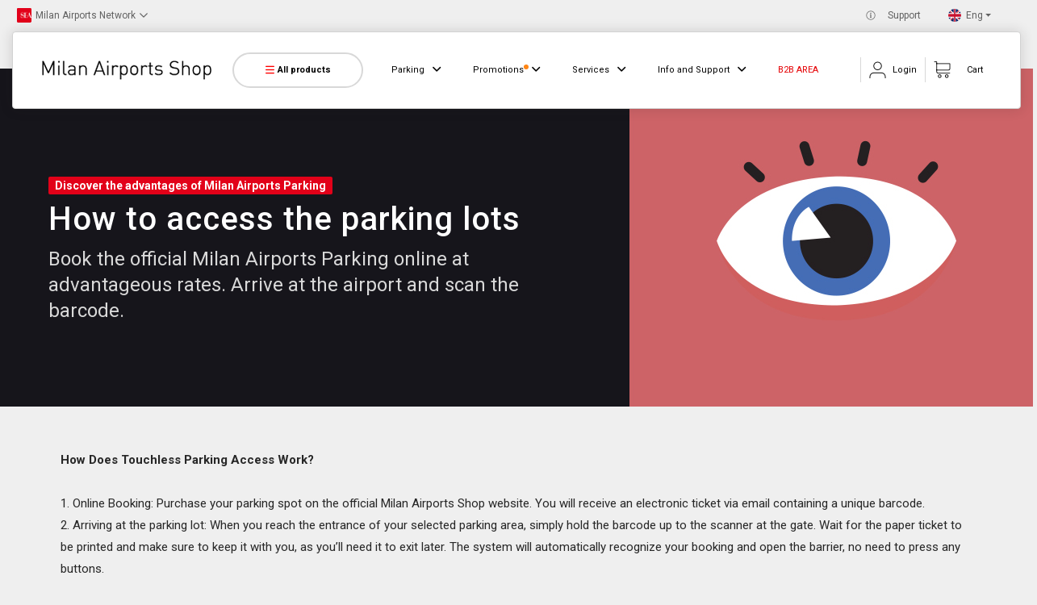

--- FILE ---
content_type: text/html;charset=UTF-8
request_url: https://milanairports-shop.com/en/parking/touchless-access
body_size: 20285
content:
<!doctype html>
<html>

<head>
	<meta charset="utf-8">
	<meta http-equiv="X-UA-Compatible" content="IE=edge,chrome=1">
	<meta name="viewport" content="width=device-width, initial-scale=1.0, maximum-scale=1.0, user-scalable=no" />

    <meta id="dataLayerInfo" data-user-id="" data-user-status="guest">

	<!-- HEAD -->
		<title>Access the Parking Lots | Milan Airports Shop</title><meta name="title" content="Access the Parking Lots | Milan Airports Shop"><meta name="description" content="Discover how to access the parking lots at Milan Airports Shop. The convenience of barcode entry ensures a seamless and instant experience. "><meta name="keywords" content=""><meta name="language" content="en"><link rel="canonical" href="https://www.milanairports-shop.com/en/parking/touchless-access"><link hreflang="it" rel="alternate" href="https://www.milanairports-shop.com/it/parcheggi/accesso-touchless"><link hreflang="en" rel="alternate" href="https://www.milanairports-shop.com/en/parking/touchless-access"><!-- Google Tag Manager -->
<script>
    // Initialize the data layer for Google Tag Manager (this should mandatorily be done before the Cookie Solution is loaded)
    const userMeta = document.getElementById("dataLayerInfo");
    window.dataLayer = window.dataLayer || [];
    function gtag() {
        dataLayer.push(arguments);
        dataLayer.push({
          'staging' : (window.location.hostname.split('.')[0] == 'pre' ? true : false),
          'user_id' : userMeta.dataset.userId,
          'page_name': window.location.href.split('/').pop().split('.')[0],
          'page_host': window.location.hostname,
          'country': window.location.pathname.split('/')[1],
          'user_status' : userMeta.dataset.userStatus,
          'site_section' : window.location.href.split("/")[window.location.href.split("/").length - 1].split(".")[0] == 'index' ? 'home_page' : window.location.href.split('/')[4] + '_page',
          'site_area' : 'shops',
          'listing_category' : ''
        });
    }
    // Default consent mode is "denied" for both ads and analytics, but delay for 2 seconds until the Cookie Solution is loaded
    gtag("consent", "default", {
        ad_storage: "denied",
        //analytics_storage: "denied",
        wait_for_update: 2000 // milliseconds
    });
    // Further redact your ads data (optional)
    gtag("set", "ads_data_redaction", true);

    // Google Tag Manager
    (function(w, d, s, l, i) {
        w[l] = w[l] || [];
        w[l].push({
            'gtm.start': new Date().getTime(),
            event: 'gtm.js'
        });
        var f = d.getElementsByTagName(s)[0],
            j = d.createElement(s),
            dl = l != 'dataLayer' ? '&l=' + l : '';
        j.async = true;
        j.src =
            'https://www.googletagmanager.com/gtm.js?id=' + i + dl;
        f.parentNode.insertBefore(j, f);
    })(window, document, 'script', 'dataLayer', 'GTM-NBJGGSK');
</script>
<!-- End Google Tag Manager -->

<link rel="stylesheet" href="/res/css/main.css" />
<link href="/res/css/nouislider.min.css" rel="stylesheet">
<link rel="stylesheet" type="text/css" href="//cdn.jsdelivr.net/npm/slick-carousel@1.8.1/slick/slick.css" />
<link href="https://fonts.googleapis.com/css?family=Roboto:300,400,500,700&display=swap" rel="stylesheet">
<link href="https://fonts.googleapis.com/css2?family=Roboto+Condensed:wght@700&display=swap" rel="stylesheet">
<!--Google reCaptcha-->
<script src="https://www.google.com/recaptcha/api.js?&render=explicit"
        async defer>
</script>
<!--End Google reCaptcha-->
<!--favicon madness-->
<link rel="apple-touch-icon" sizes="180x180" href="/res/imgs/favicon/apple-touch-icon.png" />
<link rel="icon" type="image/png" sizes="32x32" href="/res/imgs/favicon/favicon-32x32.png" />
<link rel="icon" type="image/png" sizes="16x16" href="/res/imgs/favicon/favicon-16x16.png" />
<link rel="manifest" href="/res/imgs/favicon/site.webmanifest" />
<link rel="mask-icon" href="/res/imgs/favicon/safari-pinned-tab.svg" color="#e2001a" />
<link rel="shortcut icon" href="/res/imgs/favicon/favicon.ico" />
<meta name="msapplication-TileColor" content="#fe001d" />
<meta name="msapplication-config" content="/res/imgs/favicon/browserconfig.xml" />
<meta name="theme-color" content="#f3001c" /><meta property="og:url" content="https://www.milanairports-shop.com/en/parking/touchless-access"><meta property="og:title" content="Access the Parking Lots | Milan Airports Shop"><meta property="og:description" content="Discover how to access the parking lots at Milan Airports Shop. The convenience of barcode entry ensures a seamless and instant experience. "><meta property="og:image" content="https://www.milanairports-shop.com/assets/abstractPage/971C_8_abstractPage_81_upiImageMobile.png"><meta name="twitter:card" content="summary_large_image"><meta name="twitter:title" content="Access the Parking Lots | Milan Airports Shop"><meta name="twitter:description" content="Discover how to access the parking lots at Milan Airports Shop. The convenience of barcode entry ensures a seamless and instant experience. "><meta name="twitter:image" content="https://www.milanairports-shop.com/assets/abstractPage/971C_8_abstractPage_81_upiImageMobile.png"><meta name="twitter:site" content="@MiAirports">

</head>

<body >

	<!-- TAG MANAGER NOSCRIPT -->
    <!-- Google Tag Manager (noscript) -->
<noscript><iframe src="https://www.googletagmanager.com/ns.html?id=GTM-NBJGGSK"
                  height="0" width="0" style="display:none;visibility:hidden"></iframe></noscript>
<!-- End Google Tag Manager (noscript) -->


	<div class="page p-product p-generic">
		<!-- HEADER -->
    <div class="hidden-data">
        <input type="hidden" id="current-user-type" name="tipoUtente" value="PRIVATO">
    </div>
        











<section class="top-header">
<div class="top-header__left sea-network">
<div class="dropdown show">
<a title="Milan Airports Network" aria-expanded="false" aria-haspopup="true" data-toggle="dropdown" id="dropdownMenuLink" role="button" href="#" class="btn-sea dropdown-toggle"><img alt="Milan Airports Network" src="/res/imgs/logo_sea_small.png"><p class="sea__menu ic-arrow2-a">Milan Airports Network</p>
</a>
<div aria-labelledby="dropdownMenuLink" class="dropdown-menu">
<ul>
<li>
<a href="https://www.milanolinate-airport.com/en/" target="_blank" class="dropdown-item">Milano Linate</a>
</li>
<li>
<a href="https://www.milanomalpensa-airport.com/en" target="_blank" class="dropdown-item">Milano Malpensa</a>
</li>
<li>
<a href="https://www.milanairports.com/en" target="_blank" class="dropdown-item">Milan Airports</a>
</li>
<li>
<a href="https://www.viamilanoparking.eu/en/" target="_blank" class="dropdown-item">Milan Airports Parking</a>
</li>
<li>
<a href="https://www.milanomalpensaboutique.com/en/" target="_blank" class="dropdown-item">eBoutique</a>
</li>
<li>
<a href="https://www.clubsea.it/en/" target="_blank" class="dropdown-item">Club SEA</a>
</li>
</ul>
</div>
</div>
</div>
<div class="top-header__right">
<div class="support">

<a href="/en/info-and-support/contacts-and-faq" class="ic-info">Support</a>

</div>

<div class="switch-lang">
<button aria-label="Toggle navigation" aria-expanded="false" aria-controls="" data-target="#navbarToggle" data-toggle="collapse" type="button">
<div style="display: inline-block;" class="dropdown">
<div aria-labelledby="navbarDropdownMenuLink" class="dropdown-menu">
<a href="/it/index.shtml" class="dropdown-item"><span class="lang lang__ita"></span>Ita</a>
</div>
<a aria-expanded="false" aria-haspopup="true" data-toggle="dropdown" id="navbarDropdownMenuLink" href="/en/index.shtml" class="nav-link dropdown-toggle ic-arrow2-a"><span class="lang lang__eng"></span>Eng</a>
</div>
<span class="navbar-toggler-icon"></span></button>
</div>

</div>
</section><section class="headerSite">
<nav class="navbar navbar-expand-lg">
<a href="/en/" class="navbar-brand">
<picture>
<source media="(max-width: 769px)" srcset="/assets/header/178/C_8_header_2_upiLogoMobile.jpg"></source>
<source media="(min-width: 768px)" srcset="/assets/header/210/C_8_header_2_upiLogoDesktop.png"></source>
<img src="/assets/header/210/C_8_header_2_upiLogoDesktop.png" alt="Milan Airports Shop" class="image image__center"></picture>
</a><button data-target=".navbar-collapse" data-toggle="collapse" class="bt-menu navbar-toggler"><span class="dropdown-toggle navbar-toggler-icon ic-hamb">Menu</span></button>

<div class="menu-primary collapse navbar-collapse">
<ul class="navbar-nav">
<li class="nav-item nav-item-custom  dropdown">
<span class="nav-link dropdown-toggle ic-hamb" tabindex="0" data-toggle="dropdown" data-submenu="">All products</span>
<ul class="dropdown-menu">
<li class="dropdown-header">
<span>AT THE AIRPORT</span>
</li>
<li class="dropdown dropdown-submenu">
<span class="dropdown-item  dropdown-toggle" tabindex="0" data-toggle="dropdown" data-submenu="">Parking</span>
<ul class="dropdown-menu">
<li>
<a itemprop="url" href="/en/parking/malpensa-parking" class="dropdown-item">Malpensa Parking</a>
</li>
<li>
<a itemprop="url" href="/en/parking/linate-parking" class="dropdown-item">Linate Parking</a>
</li>
<li>
<a itemprop="url" href="/en/parking/bergamo-parking" class="dropdown-item">Bergamo Parking</a>
</li>
</ul>
</li>
<li class="dropdown">
<a itemprop="url" href="/en/fast-track" class="dropdown-item">Fast Track</a>
</li>
<li class="dropdown">
<a itemprop="url" href="/en/luggage-wrapping" class="dropdown-item">Luggage wrapping</a>
</li>
<li class="dropdown">
<a itemprop="url" href="/en/vip-lounge" class="dropdown-item">Vip Lounge</a>
</li>
</ul>
</li>
<li class="nav-item dropdown">
<span class="nav-link dropdown-toggle" tabindex="0" data-toggle="dropdown" data-submenu="">Parking</span>
<ul class="dropdown-menu">
<li class="dropdown">
<a itemprop="url" href="/en/parking/malpensa-parking" class="dropdown-item">Malpensa Parking</a>
</li>
<li class="dropdown">
<a itemprop="url" href="/en/parking/linate-parking" class="dropdown-item">Linate Parking</a>
</li>
<li class="dropdown">
<a itemprop="url" href="/en/parking/bergamo-parking" class="dropdown-item">Bergamo Parking</a>
</li>
<li class="dropdown">
<a itemprop="url" href="/en/parking/touchless-access" class="dropdown-item">Touchless access</a>
</li>
<li class="dropdown">
<a itemprop="url" href="/en/parking/change-reservation" class="dropdown-item">Change reservation</a>
</li>
</ul>
</li>
<li class="nav-item dropdown">
<span class="nav-link dropdown-toggle notify" tabindex="0" data-toggle="dropdown" data-submenu="">Promotions</span>
<ul class="dropdown-menu">
<li class="dropdown">
<a itemprop="url" href="/en/promotions/weekend-promotion" class="dropdown-item">Weekend Promotion<span class="latest">New</span></a>
</li>
<li class="dropdown">
<a itemprop="url" href="/en/promotions/parking-insurance" class="dropdown-item">Parking insurance</a>
</li>
</ul>
</li>
<li class="nav-item dropdown">
<span class="nav-link dropdown-toggle" tabindex="0" data-toggle="dropdown" data-submenu="">Services</span>
<ul class="dropdown-menu">
<li class="dropdown">
<a itemprop="url" href="/en/services/milan-airports-app" class="dropdown-item">Milan Airports APP</a>
</li>
<li class="dropdown">
<a itemprop="url" href="/en/services/eboutique" class="dropdown-item">eBoutique</a>
</li>
<li class="dropdown">
<a itemprop="url" href="/en/services/invoice-request" class="dropdown-item">Invoice Request</a>
</li>
</ul>
</li>
<li class="nav-item dropdown">
<span class="nav-link dropdown-toggle" tabindex="0" data-toggle="dropdown" data-submenu="">Info and Support</span>
<ul class="dropdown-menu">
<li class="dropdown">
<a itemprop="url" href="/en/info-and-support/who-we-are" class="dropdown-item">Who we are</a>
</li>
<li class="dropdown">
<a itemprop="url" href="/en/info-and-support/my-purchases" class="dropdown-item">My purchases</a>
</li>
<li class="dropdown">
<a itemprop="url" href="/en/info-and-support/contacts-and-faq" class="dropdown-item">Contact and FAQs</a>
</li>
<li class="dropdown">
<a itemprop="url" href="/en/info-and-support/accessibility" class="dropdown-item">Accessibility</a>
</li>
<li class="dropdown">
<a itemprop="url" href="/en/info-and-support/viamilano-parking-rebranding" class="dropdown-item">ViaMilano Parking Rebranding</a>
</li>
</ul>
</li>
<li class="nav-item item-mobile support">

<a href="/en/info-and-support/contacts-and-faq" class="ic-info">Support</a>

</li>
<li class="nav-item item-mobile lang-mobile">
<label>Language</label>

<div class="switch-lang">
<button aria-label="Toggle navigation" aria-expanded="false" aria-controls="" data-target="#navbarToggle" data-toggle="collapse" type="button">
<div style="display: inline-block;" class="dropdown">
<div aria-labelledby="navbarDropdownMenuLink" class="dropdown-menu">
<a href="/it/index.shtml" class="dropdown-item"><span class="lang lang__ita"></span>Ita</a>
</div>
<a aria-expanded="false" aria-haspopup="true" data-toggle="dropdown" id="navbarDropdownMenuLink" href="/en/index.shtml" class="nav-link dropdown-toggle ic-arrow2-a"><span class="lang lang__eng"></span>Eng</a>
</div>
<span class="navbar-toggler-icon"></span></button>
</div>

</li>
</ul>
</div>

<div class="user-nav">


	<!-- <div class="user-status j-login"> -->
      <div class="user-status" data-toggle="modal" data-target="#loginModal">
		<span class="ic-user">Login</span>
	</div>

<div class="user-cart">


    
        <a href="/en/cart"><span class="ic-cart" title="carrello">Cart</span></a>
    


</div>
</div>
</nav>
</section>

		
		<!-- BODY -->
			<div class=" header-product header-product__generic">
<section class="img-custom">
<picture>
<source media="(max-width: 500px)" srcset="/assets/abstractPage/971/C_8_abstractPage_81_upiImageMobile.png"></source>
<source media="(min-width: 501px)" srcset="/assets/abstractPage/385/C_8_abstractPage_81_upiImageDesktop.jpg"></source>
<img src="/assets/abstractPage/385/C_8_abstractPage_81_upiImageDesktop.jpg" class="image image__center"></picture>
<div class="mask1 wrap-contain">
<span>Discover the advantages of Milan Airports Parking</span>
<h2 class="title">How to access the parking lots</h2>
<p>Book the official Milan Airports Parking online at advantageous rates. Arrive at the airport and scan the barcode.</p>
</div>
</section>
</div><div class="main">
<div class="main__left">
<div class="text-prom"><strong>How Does Touchless Parking Access Work?&#160;</strong><br />
<br />
1. Online Booking: Purchase your parking spot on the official Milan Airports Shop website. You will receive an electronic ticket via email containing a unique barcode.<br />
2. Arriving at the parking lot: When you reach the entrance of your selected parking area, simply hold the barcode up to the scanner at the gate. Wait for the paper ticket to be printed and make sure to keep it with you, as you’ll need it to exit later. The system will automatically recognize your booking and open the barrier, no need to press any buttons.<br />
3. Parking and departure: Park your car and take the keys with you. When you return, just use the paper ticket you collected on arrival to exit the parking lot.<br />
&#160;&#160;<br />
<strong>Benefits of Touchless Access&#160;</strong><br />
<br />
1. Convenience: No need to queue at the payment machines or counters, just pay in advance and head straight into the parking.&#160;<br />
2. Flexibility: With online booking, you can modify your reservation for free up to 3 hours before the scheduled time.&#160;<br />
&#160;&#160;<br />
<strong>Accessing Parking at Milan Airports&#160;</strong>

<ul>
	<li>
		<a href="https://www.milanairports-shop.com/en/parking/malpensa-parking">Milan Malpensa Airport</a>: If you're wondering how to access Malpensa parking, follow the road signs to the official Milan Airports Parking areas. With touchless access, entry is fast and contact-free.&#160;
	</li>
	<li>
		<a href="https://www.milanairports-shop.com/en/parking/linate-parking">Milan Linate Airport:</a> If you're asking how to access Linate parking, the process is the same: book online, receive your barcode, and use it at the parking entrance.&#160;
	</li>
	<li>
		<a href="https://www.milanairports-shop.com/en/parking/bergamo-parking">Bergamo Orio al Serio Airport</a>: To access the official parking at Bergamo Airport, book your parking space on the official website, receive your barcode, and scan it at the entry column upon arrival.&#160;
	</li>
</ul>
<strong>Useful Tips&#160;</strong>

<ul>
	<li>
		Keep Your Electronic Ticket Handy: Make sure you have the barcode printed or saved on your mobile device for a smooth access experience.&#160;
	</li>
	<li>
		Respect Your Scheduled Times: Getting there on time makes everything easier and lets you enjoy the airport experience too.&#160;
	</li>
	<li>
		Contact Support if Needed: the staff is available 24/7 to assist you with any issues or questions.&#160;
	</li>
</ul>
By choosing Milan Airports Parking’s touchless access, you ensure convenient, and modern parking experience tailored to today’s travel needs.</div>
</div>
</div>


		<!-- FOOTER -->
            




<footer>
  <div class="wrapper wrapper__footer__top site-footer">
    <div class="site-footer__top">
      <div class="site-footer__services">
        <a href="https://www.milanolinate-airport.com/en/" title="Linate" target="_blank"><img src="/res/imgs/logo-milano-linate.svg" alt="Sea Aereoporti di Milano" /></a>
        <a href="https://www.milanomalpensa-airport.com/en/" title="Malpensa" target="_blank"><img src="/res/imgs/logo-milano-malpensa.svg" alt="Sea Aereoporti di Malpensa" /></a>
        <a href="https://www.milanbergamoairport.it/en/" title="Orio al Serio" target="_blank"><img src="/res/imgs/logo-milan-airport-bergamo.svg" alt="Orio al Serio" /></a>
      </div>
      <div class="site-footer__assistance">
        <p class="help ic-help">Need help with your purchase?</p>
        <a class="mybtn mybtn__wt" href="/en/info-and-support/contacts-and-faq"><span>Support</span></a>
        
      </div>
    </div>

  </div>

  <div class="wrapper wrapper__footer__main site-footer">
    <div class="site-footer__main">
      
      <ul class="main-nav__menu">
        <li>
          <h4 class="title-link collapsed" data-toggle="collapse" href="#foo1" role="button" aria-expanded="false"
            aria-controls="foo1">Our products</h4>
          
          <ul class="main-nav__sub-menu">
            <li class="main-nav__sub-menu-item">
              <ul class="collapse multi-collapse" id="foo1">
                <li>
                  <a href="/en/parking/malpensa-parking" title="Malpensa Parking" target="_self">Malpensa Parking</a>
                </li>
                <li>
                  <a href="/en/parking/linate-parking " title="Linate Parking" target="_self">Linate Parking</a>
                </li>
                <li>
                  <a href="/en/parking/bergamo-parking" title="Bergamo Parking" target="_self">Bergamo Parking</a>
                </li>
                <li>
                  <a href="/en/fast-track" title="Fast Track" target="_self">Fast Track</a>
                </li>
                <li>
                  <a href="/en/vip-lounge" title="Vip Lounges" target="_self">Vip Lounges</a>
                </li>
                <li>
                  <a href="/en/luggage-wrapping" title="Luggage Wrapping" target="_self">Luggage Wrapping</a>
                </li>
              </ul>
            </li>
          </ul>
            
        </li>
        <li>
          <h4 class="title-link collapsed" data-toggle="collapse" href="#foo6" role="button" aria-expanded="false"
          aria-controls="foo6">My Account</h4>
          
          <ul class="main-nav__sub-menu">
            <li class="main-nav__sub-menu-item">
              <ul class="collapse multi-collapse" id="foo6">
                <li>
                  <a class="user-profile-lnk" href="https://secure.seamilano.eu/idp/login.jsp?company=&currentUrl=profile&sign_token=u&error_login=1&site_origin=ecommerce&return_url=https://www.milanairports-shop.com/it/&language=en" title="">My Profile</a>
                </li>
                <li>
                  <a href="/en/info-and-support/my-purchases" title="">My Purchase</a>
                </li>
              </ul>
            </li>
          </ul>
		    </li>
        <li>		
          <h4 class="title-link collapsed" data-toggle="collapse" href="#foo7" role="button" aria-expanded="false"
            aria-controls="foo7">SUPPORT</h4>
          <ul class="main-nav__sub-menu">
            <li class="main-nav__sub-menu-item">
              <ul class="collapse multi-collapse" id="foo7">
              <li>
              <a href="/en/info-and-support/contacts-and-faq" title="">FAQ</a>
              </li>
              <li>
                <a href="/en/info-and-support/contacts-and-faq" title="">Contact us</a>
              </li>
              <li>
                <a href="/en/info-and-support/my-purchases" title="">Restore purchase</a>
              </li>
              <li>
                <a href="/en/right-of-withdrawal" title="">Right of withdrawal</a>
              </li>
                <li>
                  
                  <a href="#" class="iubenda-cs-preferences-link">
                    <img style='width: 2rem' src="data:image/svg+xml;charset=UTF-8,%3csvg version='1.1' id='Layer_1' xmlns='http://www.w3.org/2000/svg' xmlns:xlink='http://www.w3.org/1999/xlink' x='0px' y='0px' viewBox='0 0 30 14' style='enable-background:new 0 0 30 14;' xml:space='preserve'%3e%3cstyle type='text/css'%3e .st0%7bfill-rule:evenodd;clip-rule:evenodd;fill:%23FFFFFF;%7d .st1%7bfill-rule:evenodd;clip-rule:evenodd;fill:%230066FF;%7d .st2%7bfill:%23FFFFFF;%7d .st3%7bfill:%230066FF;%7d %3c/style%3e%3cg%3e%3cg id='final---dec.11-2020_1_'%3e%3cg id='_x30_208-our-toggle_2_' transform='translate(-1275.000000, -200.000000)'%3e%3cg id='Final-Copy-2_2_' transform='translate(1275.000000, 200.000000)'%3e%3cpath class='st0' d='M7.4,12.8h6.8l3.1-11.6H7.4C4.2,1.2,1.6,3.8,1.6,7S4.2,12.8,7.4,12.8z'/%3e%3c/g%3e%3c/g%3e%3c/g%3e%3cg id='final---dec.11-2020'%3e%3cg id='_x30_208-our-toggle' transform='translate(-1275.000000, -200.000000)'%3e%3cg id='Final-Copy-2' transform='translate(1275.000000, 200.000000)'%3e%3cpath class='st1' d='M22.6,0H7.4c-3.9,0-7,3.1-7,7s3.1,7,7,7h15.2c3.9,0,7-3.1,7-7S26.4,0,22.6,0z M1.6,7c0-3.2,2.6-5.8,5.8-5.8 h9.9l-3.1,11.6H7.4C4.2,12.8,1.6,10.2,1.6,7z'/%3e%3cpath id='x' class='st2' d='M24.6,4c0.2,0.2,0.2,0.6,0,0.8l0,0L22.5,7l2.2,2.2c0.2,0.2,0.2,0.6,0,0.8c-0.2,0.2-0.6,0.2-0.8,0 l0,0l-2.2-2.2L19.5,10c-0.2,0.2-0.6,0.2-0.8,0c-0.2-0.2-0.2-0.6,0-0.8l0,0L20.8,7l-2.2-2.2c-0.2-0.2-0.2-0.6,0-0.8 c0.2-0.2,0.6-0.2,0.8,0l0,0l2.2,2.2L23.8,4C24,3.8,24.4,3.8,24.6,4z'/%3e%3cpath id='y' class='st3' d='M12.7,4.1c0.2,0.2,0.3,0.6,0.1,0.8l0,0L8.6,9.8C8.5,9.9,8.4,10,8.3,10c-0.2,0.1-0.5,0.1-0.7-0.1l0,0 L5.4,7.7c-0.2-0.2-0.2-0.6,0-0.8c0.2-0.2,0.6-0.2,0.8,0l0,0L8,8.6l3.8-4.5C12,3.9,12.4,3.9,12.7,4.1z'/%3e%3c/g%3e%3c/g%3e%3c/g%3e%3c/g%3e%3c/svg%3e"
                         alt="California Consumer Privacy Act (CCPA) Opt-Out Icon"/>
                    Cookie Preferences
                  </a>
                  
                </li>

              </ul>
          </li>
        </ul>
        </li>
        <li>
          <h4 class="title-link collapsed" data-toggle="collapse" href="#foo8" role="button" aria-expanded="false"
          aria-controls="foo8">Milan Airports Network</h4>
          <ul class="main-nav__sub-menu">
            <li class="main-nav__sub-menu-item">
              <ul class="collapse multi-collapse" id="foo8">
                <li>
                  <a href="https://www.milanolinate-airport.com/en/" class="ic-ext-link" target="_blank">Milano Linate</a>
                </li>
                <li>
                  <a href="https://www.milanomalpensa-airport.com/en/" class="ic-ext-link" target="_blank">Milano Malpensa</a>
                </li>
                <li>
                  <a href="https://www.milanairports.com/en/" class="ic-ext-link" target="_blank">Milan Airports</a>
                </li>
                <li>
                  <a href="https://www.viamilanoparking.eu/en/" class="ic-ext-link" target="_blank">Milan Airports Parking</a>
                </li>
                <li>
                  <a href="https://www.milanomalpensaboutique.com/en/" class="ic-ext-link" target="_blank">E Boutique</a>
                </li>
                <li>
                  <a href="https://www.clubsea.it/en/" class="ic-ext-link" target="_blank">Club SEA</a>
                </li>
              </ul>
            </li>
          </ul>
        </li>
        <li>
          <h4 class="title-link nocollapsed">Download Milan Airports App</h4>
          <ul class="main-nav__sub-menu">
            <li class="app">
              <a href="https://apps.apple.com/us/app/milan-airports/id1127715191" title="" target=”_blank”><img src="/res/imgs/apple_store.svg" alt="Apple store" /></a>
            </li>
            <li class="app">
              <a href="https://play.google.com/store/apps/details?id=com.ideolo.malpensa&hl=en&gl=US" title="" target=”_blank”><img src="/res/imgs/googleplay.svg" alt="Google Play" /></a>
            </li>
          </ul>
        </li>
      </ul>
      
      <div class="site-footer__copy">
        <ul class="list-link">
          <li><a href="/en/terms-and-conditions">Terms and conditions of sale</a></li>
          <li><a href="/en/privacy-policy">Privacy policy</a></li>
          <li><a href="/en/cookie-policy">Cookie policy</a></li>
          <li><a href="/en/legal-notes">Legal Notes</a></li>
          <li><a href="/en/right-of-withdrawal">Right of withdrawal</a></li>
          <li><a href="/en/terms-of-use">Terms of use</a></li>
        </ul>
		
        <p class="copy">
          Content Copyright © 2026 S.E.A. S.p.A. All rights are reserved. S.E.A. Società Esercizi Aeroportuali S.p.A. Registered office: Aeroporto di Milano Linate, 20090 Segrate (MI) P.IVA 00826040156
          
        </p>
      </div>
    </div>
  </div>
</footer>
<!-- <div class="overlay j-withdrawal-form"> -->
<div class="modal fade" id="modalWithdrawal" tabindex="-1" aria-labelledby="modalWithdrawalLabel" aria-hidden="true">
  <div class="modal-dialog modal-wd modal-dialog-centered">
    <div class="modal-content">
      <div class="withdrawal__box">
        <div class="header">
          <h4 class="tit-head">Right of withdrawal</h4>
          <button type="button" class="close ic-ics" data-dismiss="modal" aria-label="Close">
            <span aria-hidden="true"></span>
          </button>
        </div>
        <div class="footer">
          <div class="search-order-cont">
            <div class="search-order-form">
              <h2 class="title">RETRIEVE YOUR PURCHASES</h2>
              <p>Enter the email used for the booking and the PNR code present in the purchase confirmation.</p>
              <form method="POST" action="/en/order-summary.shtml">
                <input type="hidden" name="withdrawRequest" value="true">
                <div class="search-order-form-box">
                  <label for="withdrawal_email">
                    <input type="email" name="orderEmail" id="withdrawal_email" placeholder="Email *" required>
                  </label>
                  <label for="withdrawal_pnr">
                    <input type="text" name="pnr" id="withdrawal_pnr" placeholder="PNR *" required>
                  </label>
                  <button type="submit" class="mybtn mybtn__gw"><span class="">View order</span></button>
                </div>
              </form>
            </div>
          </div>
        </div>
      </div>
    </div>
  </div>
</div>


            
<!--FIXME: temp. set display to none-->
<div class="cookie" style="display: none">
	<p class="cookie__text">In order to offer you an optimized browsing experience in line with your preferences, this website uses technical and profiling cookies, including those of third parties. By closing the banner, scrolling down the page or clicking on any element of the website or the Accept button, you consent to use of cookies. To learn more see our Cookie Policy and find out how you can refuse cookies.</p>
	<div class="cookie__foot">
		<div class="mybtn mybtn__bw j-close">ok</div>
		<div class="mybtn mybtn__wb">privacy preferences</div>
	</div>
</div>
			
	</div>

	<!-- COMMON INCLUDES -->
    <!-- PROFILE VALIDATE -->
    <!-- LOGIN VALIDATE -->
    <div class="modal fade" id="loginModal" tabindex="-1" role="dialog" aria-labelledby="loginModalLabel" aria-hidden="true">
        <div class="modal-dialog" role="document">
            <div class="modal-content">
<div class="box__login">
  <div class="ic-ics close" data-dismiss="modal" aria-label="Close"></div>
  <div class="box__login__main">
    <div class="box__login__wrap">
      <h3 class="title">Sign in</h3>
      <!--<div class="mybtn apple__c"><span class="ic-apple">Sign in with Apple</span></div>
      <div class="mybtn fb__c" id="fb_login"><span class="ic-fb">Sign in with Facebook</span></div>
      <div class="sep-or">
        <p><span>or</span></p>
      </div>-->
      <form  action='/rest/auth/login?redirectUrl=/en/parking/touchless-access.shtml?' method="POST" class="needs-validation" id="loginForm">
        <div class="form form-in">
          <div class="form-group was-validated">
            <div class="custom-field field-animated">
              <input type="email" name="user" class="form-control emailValidation" id="login-email" autocomplete="username" required pattern="[a-zA-Z0-9._%+-]+@[a-zA-Z0-9.-]+\.[a-zA-Z]{2,10}$">
              <label for="login-email">Enter your email</label>
            </div>
            <!--<div class="invalid-feedback ic-error">
              Email errata.
            </div>-->
          </div>
          <div class="form-group">
            <div class="custom-field field-animated">
              <input type="password" name="password" class="form-control passwordValidation pwd" id="password" autocomplete="current-password" required disabled>
              <label for="password">Password</label>
              <span class="input-group-btn">
                <button class="btn btn-default reveal" type="button"><i class="ic-eye"></i></button>
              </span>
            </div>
            <!--<div class="invalid-feedback ic-error">
              Password errata.
            </div>-->
            <div class="login-error invalid-feedback" id="login-error" style="display:none;">
				<span>Invalid email or password</span>
			</div>
            <div class="login-error invalid-feedback" id="password-expired" style="display:none;">
              <span>Your password has expired. You will shortly receive a link to proceed with the password change.</span>
            </div>
          </div>
          <button type="submit" value="entra" class="mybtn mybtn__bw mybtn__submit" style="opacity: 0.4;" id="login-button">Enter</button>
          <p class="link-recovery">Forgot your password? <a href="https://secure.seamilano.eu/idp/pwdRemind?language=en&return_url=https%3A%2F%2Fwww.milanairports-shop.com%2Fen%2Findex.shtml&site_origin=ecommerce">Retrieve it</a></p>
        </div>
      </form>
    </div>
  </div>
  <div class="box__login__foot">
    <div class="box__login__wrap">
      <h4>New user?</h4>
      <p class="link"><a id="idpRegistrationUrl" href="https://secure.seamilano.eu/idp/registration?company=&language=en&return_url=https%3A%2F%2Fwww.milanairports-shop.com%2Fen%2Findex.shtml&site_origin=ecommerce&registration_from=WEBESHOP2">Create an account</a></p>
    </div>
  </div>
</div>            </div>
        </div>
    </div>
    <!-- INSURANCE IMA MODAL -->
<div class="modal fade modal-sea" id="modal-insurance-ima-userdata" tabindex="-1" aria-labelledby="exampleProfileLabel" aria-hidden="true">
  <div class="modal-dialog" role="document">
    <div class="modal-content">
      <div class="modal-header">
        <h5 class="modal-title"></h5>
        <button type="button" class="close" data-dismiss="modal" aria-label="Close">
          <span aria-hidden="true">&times;</span>
        </button>
        <!--
        <div class="box_Img">
          <img src="/responsive/res/imgs/logo_eshop_new.png" alt="" />
        </div>
        -->
      </div>
      <div class="modal-body">
        <p style="text-align:center;">
          If you select a car park with cancellation insurance, the following data will be sent to IMA ITALIA ASSISTANCE:<br/>- Name<br/>- Surname<br/>- Email        </p>
        <div style="display: flex; justify-content: space-evenly; margin: 20px 0;">
          <button type="button" class="btn_ModalIma mybtn mybtn__bw" id="modal-insurance-ima-userdata-btn-no">
Cancel          </button>
          <button type="button" class="btn_ModalIma mybtn mybtn__gw" id="modal-insurance-ima-userdata-btn-yes">
Confirm          </button>
        </div>
      </div>
      <div class="modal-footer">
      </div>
    </div>
  </div>
</div>
    <!-- LOADING MODAL -->
<div class="box_Lightbox modal modal-fixed" id="loading-modal" tabindex="-1" role="dialog" aria-labelledby="HtmlModal">
	<div class="modal-dialog" role="document">
		<div class="modal-content">
			<div class="modal-body">
				<div class="loading-spinner"></div>
				<p style="text-align: center; font-weight: bold; margin-top:10px">
					Loading ...				</p>				
			</div>
		</div>
	</div>
</div>
    <!-- INVOICE ONLY XML MODAL-->
<div class="modal fade modal-sea" id="modal-invoice-only-xml" tabindex="-1" aria-labelledby="exampleProfileLabel" aria-hidden="true">
  <div class="modal-dialog" role="document">
    <div class="modal-content">
      <div class="modal-header">
        <button type="button" class="close" data-dismiss="modal" aria-label="Close">
          <span aria-hidden="true">&times;</span>
        </button>
        <!--
        <div class="box_Img">
          <img src="/responsive/res/imgs/logo_eshop_new.png" alt="" />
        </div>
        -->
      </div>
      <div class="modal-body">
        <p id="onlyXml" style="text-align:center;">The invoice is available in the order box of the website Agenzia delle Entrate </p>
      </div>
      <div class="modal-footer">
      </div>
    </div>
  </div>
</div>
    <!-- INVOICE MODAL-->
<div class="modal fade modal-BILL" id="modal-invoice" tabindex="-1" aria-labelledby="modalBILLLabel" aria-hidden="true">
  <div class="modal-dialog" role="document">
    <div class="modal-content">
      <div class="modal-header">
        <h5 class="modal-title">INVOICE NUMBER BEFORE SENDING TO IS</h5>
        <button type="button" class="close" data-dismiss="modal" aria-label="Close">
          <span aria-hidden="true">&times;</span>
        </button>
      </div>
      <div class="modal-body">
        <h4>For Italian users with VAT number, the PDF file cannot be downloaded, they will only receive electronic invoices. The electronic invoice number provided is the one assigned by the SEA systems before being sent to the Revenue &apos; Agency s exchange system (SDI).</h4>
      </div>
      <div class="modal-footer">
        <button type="button" class="close" data-dismiss="modal" aria-label="Close">
close         </button>
      </div>
    </div>
  </div>
</div>
    <!-- INVOICE FREE ORDER MODAL-->
<div class="modal fade modal-sea" id="modal-invoice-free-order" tabindex="-1" aria-labelledby="exampleProfileLabel" aria-hidden="true">
  <div class="modal-dialog" role="document">
    <div class="modal-content">
      <div class="modal-header">
        <button type="button" class="close" data-dismiss="modal" aria-label="Close">
          <span aria-hidden="true">&times;</span>
        </button>
        <!--
        <div class="box_Img">
          <img src="/responsive/res/imgs/logo_eshop_new.png" alt="" />
        </div>
        -->
      </div>
      <div class="modal-body">
        <p id="noInvoice" style="text-align:center;">No invoice will be issued for this order</p>
      </div>
      <div class="modal-footer">
      </div>
    </div>
  </div>
</div>
    <!-- INVOICE NOT READY MODAL -->
<div class="modal fade modal-sea" id="modal-invoice-not-ready" tabindex="-1" aria-labelledby="exampleProfileLabel" aria-hidden="true">
  <div class="modal-dialog" role="document">
    <div class="modal-content">
      <div class="modal-header">
        <button type="button" class="close" data-dismiss="modal" aria-label="Close">
          <span aria-hidden="true">&times;</span>
        </button>
        <!--
        <div class="box_Img">
          <img src="/responsive/res/imgs/logo_eshop_new.png" alt="" />
        </div>
        -->
      </div>
      <div class="modal-body">
        <p id="notReady" style="text-align:center;">The invoice has not yet been issued</p>
      </div>
      <div class="modal-footer">
      </div>
    </div>
  </div>
</div>
    <!-- TICKET NOT GENERATED MODAL -->
<div class="modal fade modal-sea" id="modal-ticket-not-generated" tabindex="-1" aria-labelledby="exampleProfileLabel" aria-hidden="true">
  <div class="modal-dialog" role="document">
    <div class="modal-content">
      <div class="modal-header">
        <button type="button" class="close" data-dismiss="modal" aria-label="Close">
          <span aria-hidden="true">&times;</span>
        </button>
        <!--
        <div class="box_Img">
          <img src="/responsive/res/imgs/logo_eshop_new.png" alt="" />
        </div>
        -->
      </div>
      <div class="modal-body">
        <p id="onlyXml" style="text-align:center;">The ticket has not yet been generated</p>
      </div>
      <div class="modal-footer">
      </div>
    </div>
  </div>
</div>

    <!-- ONLY TRENORD TICKET -->
<div class="modal fade modal-sea" id="modal-invoice-only-trenord" tabindex="-1" aria-labelledby="exampleProfileLabel" aria-hidden="true">
  <div class="modal-dialog" role="document">
    <div class="modal-content">
      <div class="modal-header">
        <button type="button" class="close" data-dismiss="modal" aria-label="Close">
          <span aria-hidden="true">&times;</span>
        </button>
        <!--
        <div class="box_Img">
          <img src="/responsive/res/imgs/logo_eshop_new.png" alt="" />
        </div>
        -->
      </div>
      <div class="modal-body">
        <p id="invoiceOnlyTrenord" style="text-align:center;">The invoice will be issued by Trenord</p>
      </div>
      <div class="modal-footer">
      </div>
    </div>
  </div>
</div>
    <!-- INVOICE MODAL ERROR ALERT -->
<div class="modal fade modal-sea" id="modal-error-alert" tabindex="-1" aria-labelledby="exampleProfileLabel" aria-hidden="true">
    <div class="modal-dialog" role="document">
        <div class="modal-content">
            <div class="modal-header">
                <button type="button" class="close" data-dismiss="modal" aria-label="Close">
                    <span aria-hidden="true">&times;</span>
                </button>
            </div>
            <div class="modal-body">
                <p id="alertMessage" style="text-align:center;"></p>
            </div>
            <div class="modal-footer">
            </div>
        </div>
    </div>
</div>
    <!-- TICKET NOT GENERATED MODAL -->
<div class="modal fade modal-sea" id="modal-ticket-not-generated" tabindex="-1" aria-labelledby="exampleProfileLabel" aria-hidden="true">
  <div class="modal-dialog" role="document">
    <div class="modal-content">
      <div class="modal-header">
        <button type="button" class="close" data-dismiss="modal" aria-label="Close">
          <span aria-hidden="true">&times;</span>
        </button>
        <!--
        <div class="box_Img">
          <img src="/responsive/res/imgs/logo_eshop_new.png" alt="" />
        </div>
        -->
      </div>
      <div class="modal-body">
        <p id="onlyXml" style="text-align:center;">The ticket has not yet been generated</p>
      </div>
      <div class="modal-footer">
      </div>
    </div>
  </div>
</div>

    <!-- INVOICE ERRRO SPECIAL CHARACTERS -->
<div class="modal fade modal-sea" id="modal-error-special-characters" tabindex="-1" aria-labelledby="exampleProfileLabel" aria-hidden="true">
  <div class="modal-dialog" role="document">
    <div class="modal-content">
      <div class="modal-header">
        <button type="button" class="close" data-dismiss="modal" aria-label="Close">
          <span aria-hidden="true">&times;</span>
        </button>
      </div>
      <div class="modal-body">
        <p id="error-special-characters" style="text-align:center;">Special characters are not supported. Please try again without symbols such as %, &, #, /</p>
      </div>
      <div class="modal-footer">
      </div>
    </div>
  </div>
</div>

	<!-- SCRIPTS -->
		<!-- <script src="https://code.jquery.com/jquery-3.4.1.min.js"
	integrity="sha256-CSXorXvZcTkaix6Yvo6HppcZGetbYMGWSFlBw8HfCJo=" crossOrigin="anonymous"></script> -->
<script type="text/javascript" src="https://cdn.jsdelivr.net/jquery/latest/jquery.min.js"></script>
<script type="text/javascript" src="https://pay.google.com/gp/p/js/pay.js"></script>
<script src="/res/js/lib/jquery-ui.min.js"></script>
<!--<script src="//ajax.googleapis.com/ajax/libs/jquery/1.9.1/jquery.min.js"></script> -->
<script src="https://cdn.jsdelivr.net/npm/bootstrap@4.5.3/dist/js/bootstrap.bundle.min.js"
		integrity="sha384-ho+j7jyWK8fNQe+A12Hb8AhRq26LrZ/JpcUGGOn+Y7RsweNrtN/tE3MoK7ZeZDyx" crossOrigin="anonymous">
</script>
<!--TIPPY imports -->
<script src="https://unpkg.com/@popperjs/core@2/dist/umd/popper.min.js"></script>
<script src="https://unpkg.com/tippy.js@6/dist/tippy-bundle.umd.js"></script>
<link
		rel="stylesheet"
		href="https://unpkg.com/tippy.js/themes/light-border.css"
/>
<!-- TIPPY imports end -->
<script src="https://vsn4ik.github.io/bootstrap-submenu/dist/js/bootstrap-submenu.js"></script>
<script type="text/javascript" src="//cdn.jsdelivr.net/npm/slick-carousel@1.8.1/slick/slick.min.js"></script>
<script src="/res/js/main.min.js"></script>
<!-- <script src="/res/js/lib/intlTelInput.js"></script> -->
<script src="/res/js/facebook.js"></script>
<script type="text/javascript" src="https://cdn.jsdelivr.net/momentjs/latest/moment.min.js"></script>
<script src="/res/js/lib/daterangepicker.js"></script>
<script>
	$(function(){
		$('.emailValidation').on('change', function () {
			enablePasswordInput()
		});

		$('.passwordValidation').on('keyup', function () {
			if($(this).val().length != 0){
				$("#login-button").removeAttr("disabled");
				$("#login-button").css("opacity",1)
			}
		});
	});
</script>

<script>
	$(function(){
		if (document.location.search.indexOf("loginError") > -1) {
			//$(".overlay.j-login-ov").css("display","flex");
			$("#login-error").css("display","block");
			$("#loginModal").modal('show');
			$('#password').parent().addClass('is-invalid')
			$('#login-email').parent().addClass('is-invalid')
			$("#password-expired").attr('style','display: none!important');
		}
		if (document.location.search.indexOf("passwordExpired") > -1) {
			//$(".login-error").css("display","block");
			//$('#password').parent().addClass('is-invalid')
			$("#password-expired").css("display","block");
			$("#loginModal").modal('show');
		}
	});
</script>

<script>
    window.fbAsyncInit = function () {
        FB.init({
            appId: '520733428100479',
            autoLogAppEvents: true,
            xfbml: true,
            version: 'v3.2'
        });
    };
</script>

<script async defer src="https://connect.facebook.net/en_US/sdk.js"></script>

<script>
	$(function () {
		for (let i = 1; i < 7; i++) {
			if (i !== 5) {
				$('.popCouponLink' + i).popover({
					sanitize: false,
					trigger: 'click',
					container: 'body',
					placement: 'bottom',
					html: true, // must have if HTML is contained in popover

					// get the title and content
					content: function () {
						return $('.popCoupon' + i).html();
					},

				});
			}
    	}
	});

	// trigger popup to show on coupon code invalid
  $("input[name='accountCode']").each(function() {
    const popoverId = this.getAttribute('id').slice(-1, this.getAttribute('id').length)
    this.oninvalid = function(event) {
      $('.popCouponLink' + popoverId + '.noAccountCode').popover('show');
      $('.popCouponLink' + popoverId + '.accountCodeInserted').popover('show');
    }
  });

	// saves the coupon in the hidden input, so it can be submitted with the form
  for (let i = 1; i < 7; i++) {
    $('.popCouponLink' + i).on('shown.bs.popover', function() {
      $('.popCouponContent' + i + ' .mybtn__bw').on('click', function() {
        let couponCode = $('.popCouponContent #couponcode' + i);
        // saves the value of popover input in popover+i.shtml html
        const couponCodeValue = $('input#couponcode' + i)[1].value
        couponCode.attr('value', couponCodeValue);
        couponCode.parent().addClass('active');

        if (document.querySelector('.popCouponLink' + i + '.accountCodeInserted span') != null)
          document.querySelector('.popCouponLink' + i + '.accountCodeInserted span').remove();

        // show 'Codice convenzione: ${accountCodeInserted}'
        if (couponCodeValue !== "") {
          document.querySelector('.popCouponLink' + i + '.noAccountCode').style.display = 'none';
          document.querySelector('.popCouponLink' + i + '.accountCodeInserted').innerHTML += '<span>' + couponCodeValue + '</span>';
          document.querySelector('.popCouponLink' + i + '.accountCodeInserted').style.display = 'block';
		  document.querySelector('.popCouponLink' + i + '.accountCodeInserted').classList.add('ic-pen-2');
        } else {
          document.querySelector('.popCouponLink' + i + '.noAccountCode').style.display = 'block';
          document.querySelector('.popCouponLink' + i + '.accountCodeInserted').style.display = 'none';
        }
      });
    });
  }
</script>

<script>
	function animInput(customPrefix) {
		var $input = $(customPrefix + ".field-animated .form-control");
		var $customRadio = $(customPrefix + ".custom-radio");
		$customRadio.on('click', function () {
			if (!$(this).is('.on')) {
				$customRadio.parent().removeClass("on");
				$(this).parent().addClass("on");
			} else {}
		});

		// move label on input focus
		$input.on("focus", function () {
			$(this).parents(".custom-field, .custom-textarea").addClass("active");
		}).blur();

		// move label out focus
		$input.focusout(function () {
			$(this).parents(".custom-field, .custom-textarea").toggleClass("active", !!$(this).val());
		}).focusout(); // focusout event for prefilled forms

	};
	animInput('');

	$(function () {
		$(function () {
			$('.popCouponLink').on('click', function () {
				animInput('.popover ');
			});
		});
	});
</script>

<script>
	$(function () {
		$('[data-toggle="popover"]').popover();
		$('body').on('click', function (e) {
			$('[data-toggle="popover"]').each(function () {
				//the 'is' for buttons that trigger popups
				//the 'has' for icons within a button that triggers a popup
				if (!$(this).is(e.target) && $(this).has(e.target).length === 0 && $('.popover').has(e.target)
					.length === 0) {
					$(this).popover('hide');
				}
			});
		});
	});
</script>

<script>
	var pathName = window.location.pathname;
	var regExMatch = pathName.match(/\/([^\/]+)/);
	var currentLanguage = null;
	if (regExMatch != null) {
		var currentLanguage = regExMatch[1];
	}

	var completeField = function(value, separator) {
		var dayHour = new RegExp('^(\\d\\d)$', 'g'),
			monthMinutes = new RegExp('^(\\d\\d\\'+ separator +'\\d\\d)$', 'g'),
			yearSeconds = new RegExp('[^\\d\\'+ separator +']', 'g');

		return value.replace(dayHour,'$1' + separator).replace(monthMinutes,'$1' + separator).replace(yearSeconds,'');
	}

	var DATE_SEPARATOR = '/';
	var TIME_SEPARATOR = ':';

	var CALENDAR_LOCALE = (currentLanguage === "it") ? {
		format: 'DD/MM/YYYY',
		applyLabel: "SALVA",
		cancelLabel: "X",
		nextLabel: "AVANTI",
		fromLabel: "Da",
		toLabel: "A",
		daysOfWeek: [
			"dom",
			"lun",
			"mar",
			"mer",
			"gio",
			"ven",
			"sab"
		],
		monthNames: [
			"gennaio",
			"febbraio",
			"marzo",
			"aprile",
			"maggio",
			"giugno",
			"luglio",
			"agosto",
			"settembre",
			"ottobre",
			"novembre",
			"dicembre"
		],
		"firstDay": 1,
	} : {
		format: 'DD/MM/YYYY',
		applyLabel: "APPLY",
		cancelLabel: "X",
		nextLabel: "NEXT",
		fromLabel: "From",
		toLabel: "To",
		daysOfWeek: [
			"Sun",
			"Mon",
			"Tue",
			"Wed",
			"Thu",
			"Fri",
			"Sat"
		],
		monthNames: [
			"January",
			"February",
			"March",
			"April",
			"May",
			"June",
			"July",
			"August",
			"September",
			"October",
			"November",
			"December"
		],
		"firstDay": 1,
	}

	var onEditDateAndTime = function(event) {
		var calendar = this,
			picker = calendar.data('daterangepicker'),
			stop = false;

		// Block any non number chars key except associated with ctrl
		if (event.key.length === 1 && /\D+/.test(event.key) && !event.ctrlKey)
			return false;

		if (event.type === 'keyup') {
			var input = event.target,
				maxLength = $(input).attr('maxLength'),
				isDate = $(input).parent('.f-date').length > 0,
				isTime = $(input).parent('.f-time').length > 0;

			input.value = completeField(input.value, isDate ? DATE_SEPARATOR : TIME_SEPARATOR).substr(0, maxLength);

			if(input.value.length == maxLength) {
				var newDate = picker.startDate.clone(),
					dateOrTime = moment(input.value, picker.locale.format.split(' '));

				if (dateOrTime.isValid()) {
					if (isDate) {
						newDate.set({ year: dateOrTime.year(), month: dateOrTime.month(), date: dateOrTime.date() });
					} else if (isTime) {
						newDate.set({ hour: dateOrTime.hour(), minute: dateOrTime.minute(), second: dateOrTime.second() });
					}
					newDate = newDate && newDate.isValid() ? newDate : moment();
				}
				picker.setStartDate(newDate);
			} else {
				stop = true;
			}
		} else {
			stop = true;
		}

		if (stop)
			event.stopImmediatePropagation();
	}

	// On document ready single date
	$(function() {
		var header = currentLanguage === 'it' ? "Seleziona la data" : "Select a date",
			entryTime = currentLanguage === 'it' ? 'Orario di ingresso' : 'Entry time';

		var compileSingleTemplate = function(header, time) {
			return '<div class="daterangepicker double">' +
				'<div class="ranges"></div>' +
				'<div class="drp-calendar left">' +
					'<div class="header-mob">'+ header +'</div>' +
                    '<div class="calendar-table"></div>' +
                    '<div class="cont-time-mob"><div class="calendar-time" data-before="'+ time +'"></div></div>' +
				'</div>' +
				'<div class="drp-calendar right">' +
					'<div class="calendar-table"></div>' +
					'<div class="calendar-time"></div>' +
					 '<div class="cont-time-mob"><div class="calendar-time"></div></div>' +
				'</div>' +
				'<div class="drp-buttons">' +
					'<span class="drp-selected"></span>' +
					'<button class="cancelBtn" type="button"></button>' +
					'<button class="applyBtn" disabled="disabled" type="button"></button> ' +
				'</div>' +
			'</div>';
		}

		var isCalendarRequired = function(calendar) {
			return calendar && !!(calendar.find('.f-date input').attr('required') || calendar.find('.f-time input').attr('required'));
		}

		$('.singleCal').each((index, element) => {
			var singleCalEl = $(element),
				minStartDateOffset = DateUtils.parseDuration(singleCalEl.data('minStartDateOffset')),
				roundDown = singleCalEl.data('roundTime') === 'down',
				leftCalEl = singleCalEl.find('.form-group-cont.left'),
				rightCalEl = singleCalEl.find('.form-group-cont.right'),
				minStartDate = DateUtils.roundTimeToHalfHour(moment().add(minStartDateOffset), roundDown);

			// istantiate picker
			/*var singleCalendar = singleCalEl.daterangepicker({
				singleDatePicker: true,
				template: compileSingleTemplate(header, entryTime),
				parentEl: singleCalEl.closest('.modal'),
				minDate: moment().add(minStartDateOffset),
				//roundDown = singleCalendar.data('roundTime') === 'down',
				locale: CALENDAR_LOCALE
			});*/

			var singleCalendarConfig = {
				singleDatePicker: true,
				//parentEl: singleCalendar.closest('.modal'),
				timePicker: true,
				timePicker24Hour: true,
				timePickerIncrement: 15,
				locale: $.extend({}, CALENDAR_LOCALE, {
					format: 'DD/MM/YYYY HH:mm',
				})
			}
			// Entrance calendar
			var singleCalendar = singleCalEl.daterangepicker($.extend(true, {}, singleCalendarConfig, {
				template: compileSingleTemplate(header, entryTime),
				//minDate: moment().add(minStartDateOffset),
				minDate: minStartDate,
				locale: isCalendarRequired(rightCalEl) ? { applyLabel: calendarConfig.locale.nextLabel } : {}
			}));

			// Add auto fill helper listener
			singleCalEl.on('keyup keydown', 'input', $.proxy(onEditDateAndTime, singleCalendar));

			// Updates date field of the affected calendar
			var onUpdateDateAndTime = function(ev, picker) {
				$(this).find('input[name="checkInDate"]').val(picker.startDate.format('DD/MM/YYYY'));
				$(this).find('input[name="checkInTime"]').val(picker.startDate.format('HH:mm'));

				// If syncCal Update all synchronized calendars (singleCal having syncSingleCal class)
				if ($(this).hasClass('syncSingleCal')) {
					$('.singleCal.syncSingleCal').each(function(i, calendar) {
						var destPicker = $(calendar).data('daterangepicker');
						if (picker != destPicker){
							destPicker.setStartDate(picker.startDate, true);
							$(calendar).find('input[name="checkInDate"]').val(picker.startDate.format('DD/MM/YYYY'));
							$(calendar).calendar.find('input[name="checkInTime"]').val(picker.startDate.format('HH:mm'));
						}
					})
				}
			}

			// Updates date and time fields once date is selected and on confirm
			singleCalendar.on('apply.daterangepicker changeStartDate.daterangepicker', onUpdateDateAndTime);

			// Updated all synchronized calendars on show/hide
			singleCalendar.on('show.daterangepicker hide.daterangepicker', onUpdateDateAndTime);
		});
	});

	// On document ready double dates
	$(function() {
		var entryHeaderLabel = currentLanguage === 'it' ? 'Seleziona data e ora di ingresso' : 'Select entrance date and time',
			exitHeaderLabel = currentLanguage === 'it' ? 'Seleziona data e ora di uscita' : 'Select exit date and time',
			entryTimeLabel = currentLanguage === 'it' ? 'Orario di ingresso' : 'Entry time',
			exitTimeLabel = currentLanguage === 'it' ? 'Orario di uscita' : 'Exit time';

		var compileTemplate = function(header, time) {
            return '<div class="daterangepicker double">' +
                '<div class="ranges"></div>' +
                '<div class="drp-calendar left">' +
                    '<div class="header-mob">'+ header +'</div>' +
                    '<div class="calendar-table"></div>' +
                    '<div class="cont-time-mob"><div class="calendar-time" data-before="'+ time +'"></div></div>' +
                '</div>' +
                '<div class="drp-calendar right">' +
                    '<div class="header-mob"></div>' +
                    '<div class="calendar-table"></div>' +
                    '<div class="cont-time-mob"><div class="calendar-time"></div></div>' +
                '</div>' +
                '<div class="drp-buttons">' +
                    '<span class="drp-selected"></span>' +
                    '<button class="cancelBtn" type="button"></button>' +
                    '<button class="applyBtn" disabled="disabled" type="button"></button> ' +
                '</div>' +
            '</div>';
		}

		var isCalendarRequired = function(calendar) {
			return calendar && !!(calendar.find('.f-date input').attr('required') || calendar.find('.f-time input').attr('required'));
		}

		$('.doubleCal').each((index, element) => {
			var doubleCalendar = $(element),
				leftCalEl = doubleCalendar.find('.form-group-cont.left'),
				rightCalEl = doubleCalendar.find('.form-group-cont.right'),
				minStartDateOffset = DateUtils.parseDuration(doubleCalendar.data('minStartDateOffset')),
				minEndDateOffset = DateUtils.parseDuration(doubleCalendar.data('minEndDateOffset')),
				roundDown = doubleCalendar.data('roundTime') === 'down',
				minStartDate = DateUtils.roundTimeToHalfHour(moment().add(minStartDateOffset), roundDown),
				minEndDate = minStartDate.clone().add(minEndDateOffset);

			// Common configuration
			var calendarConfig = {
				singleDatePicker: true,
				parentEl: doubleCalendar.closest('.modal'),
				timePicker: true,
				timePicker24Hour: true,
				timePickerIncrement: 30,
				locale: $.extend({}, CALENDAR_LOCALE, {
					format: 'DD/MM/YYYY HH:mm',
				})
			}

			// Entrance calendar
			var leftCalendar = leftCalEl.daterangepicker($.extend(true, {}, calendarConfig, {
				template: compileTemplate(entryHeaderLabel, entryTimeLabel),
				minDate: minStartDate,
				locale: isCalendarRequired(rightCalEl) ? { applyLabel: calendarConfig.locale.nextLabel } : {}
			}));

			// Exit calendar
			var rightCalendar = rightCalEl.daterangepicker($.extend(true, {}, calendarConfig, {
				template: compileTemplate(exitHeaderLabel, exitTimeLabel),
				minDate: minEndDate,
			}));

			// Add auto fill helper listener
			leftCalEl.on('keyup keydown', 'input', $.proxy(onEditDateAndTime, leftCalendar));
			rightCalEl.on('keyup keydown', 'input', $.proxy(onEditDateAndTime, rightCalendar));

			// Updates date and time fields of the affected calendar
			var onUpdateDateAndTime = function(ev, picker) {
				var calendar = $(this),
					leftPicker = leftCalendar.data('daterangepicker'),
					rightPicker = rightCalendar.data('daterangepicker');

				if (picker === leftPicker) {
					calendar.find('input[name="checkInDate"]').val(picker.startDate.format('DD/MM/YYYY'));
					calendar.find('input[name="checkInTime"]').val(picker.startDate.format('HH:mm'));
					// Update right picker min date adding 3 hours from start selected date
					rightPicker.setMinDate(picker.startDate.clone().add(minEndDateOffset));
				}

				if (picker === rightPicker && isCalendarRequired(rightCalendar)) {
					calendar.find('input[name="checkOutDate"]').val(picker.startDate.format('DD/MM/YYYY'));
					calendar.find('input[name="checkOutTime"]').val(picker.startDate.format('HH:mm'));
				}

				const rangeInMinutes = isCalendarRequired(rightCalendar) ? rightPicker.startDate.diff(leftPicker.startDate, 'minutes', true) : null;
				doubleCalendar.trigger('daterangepicker.onDateRangeChanged', Math.abs(rangeInMinutes));
			}

			// Updates date and time fields once date is selected and on confirm
			leftCalendar.on('apply.daterangepicker changeStartDate.daterangepicker', onUpdateDateAndTime);
			rightCalendar.on('apply.daterangepicker changeStartDate.daterangepicker', onUpdateDateAndTime);

			// On entrance selection open exit calendar
			leftCalendar.on('apply.daterangepicker', function(ev, picker) {
				if (isCalendarRequired(rightCalendar)) {
					rightCalendar.data('daterangepicker').show();
				}
			});

			// Add or Remove black border on focused date and update dates
			var onUpdateActiveCells = function(ev, picker){
				var calendar = $(this);
				// Toggle active class if calendar is shown (isShowing property is updated after event triggering, use opposite value)
				calendar.toggleClass('active', !picker.isShowing);

				// Updates input fields with picker selected date
				return picker.isShowing && onUpdateDateAndTime.call(calendar, ev, picker);
			}
			leftCalendar.on('show.daterangepicker hide.daterangepicker', onUpdateActiveCells);
			rightCalendar.on('show.daterangepicker hide.daterangepicker', onUpdateActiveCells);
		});
	});
</script>

<script>
	$(function () {
		$(".reveal").on('click', function () {
			var $pwd = $(".pwd");
			var $rvl = $(".reveal i");
			if ($pwd.attr('type') === 'password') {
				$pwd.attr('type', 'text');
				$rvl.removeClass('ic-eye')
				$rvl.addClass('ic-eye-slash')
			} else {
				$pwd.attr('type', 'password');
				$rvl.removeClass('ic-eye-slash')
				$rvl.addClass('ic-eye')
			}
		});
		$(document).on("click", ".popover .closeCoupon", function () {
			$(this).parents(".popover").popover('hide');
		});
	});
</script>

<script>
	//Animate or fix the hint label for the input forms
	$(function () {
		$(".form-control").on('change', function () {
			var parent = $(this).closest('div');
			if (!parent.hasClass("fixed") && $(this).val()) {
				parent.addClass("fixed");
			}

			if (parent.hasClass("fixed") && !$(this).val()) {
				parent.removeClass("fixed");
			}
		})
	});
</script>

<script>
	/*
	MARK: ON DOCUMENT READY ACTIONS
	*/
	$(document).ready(function() {

		//Animate or fix the hint label for the input forms
		fixInputHint()

		//Enable password form if email is valid
		enablePasswordInput()
	});

	function fixInputHint() {
		var allDivParent = $(".form-control").closest('div');
		allDivParent.each( function() {
			if (!$(this).hasClass("fixed") && $(this).find('option:selected').val())
				$(this).addClass("fixed");
		})

		var emailDivParent = $(".form-control.emailValidation").closest('div');
		if (!emailDivParent.hasClass("fixed") && $(".form-control.emailValidation").val())
			emailDivParent.addClass("fixed");
	}

	function enablePasswordInput() {
		const regex = /[a-zA-Z0-9._%+-]+@[a-zA-Z0-9.-]+\.[a-zA-Z]{2,10}$/;
		if($('.emailValidation').val().match(regex)){
			$(".passwordValidation").removeAttr("disabled");
		}
	}

</script>

<script src="https://cdnjs.cloudflare.com/ajax/libs/intl-tel-input/11.0.9/js/intlTelInput.min.js"></script>
<script src="https://cdnjs.cloudflare.com/ajax/libs/intl-tel-input/11.0.9/js/utils.js"></script>

<script>
	var telInput = $(".phone"),
	errorMsg = $("#error-msg"),
	validMsg = $("#valid-msg");

	var userTypeInput = document.querySelector('#user-type-input');
	var currentUserInput =  $('#current-user-type');
	var country;

	if(userTypeInput) {
		if (userTypeInput.value == 'PRIVATO') {
				country = document.querySelector("#country").value;
		}
		else if (userTypeInput.value === 'AZIENDA')  {
			country = document.querySelector("#azCountry").value;
			console.log('Country ' + country );
		}
		else {
			console.log('else if country')


		 	if (currentUserInput.val() === 'Libero Professionista')  {
		 		country = document.querySelector("#flCountry").value;
		 		console.log('Country in if ' + country );
			}
			 else if (currentUserInput.val() === 'Azienda')  {
		 		country = document.querySelector("#azCountry").value;
		 		console.log('Country in if ' + country );
			}
			 else if (currentUserInput.val() === 'Agenzia')  {
		 		country = document.querySelector("#agCountry").value;
		 		console.log('Country in if ' + country );
			}
			else {
			console.log('else ' + country )
				country = 'IT' ;
			}
		}
	}

	// initialise plugin
	telInput.intlTelInput({
	  allowExtensions: true,
	  formatOnDisplay: false,
	  autoFormat: true,
	  autoHideDialCode: true,
	  autoPlaceholder: false,
	  defaultCountry: "auto",
	  ipinfoToken: "yolo",
	  nationalMode: false,
	  numberType: "MOBILE",
	  //onlyCountries: ['us', 'gb', 'ch', 'ca', 'do'],
	  preferredCountries: ['it'],
	  excludeCountries: ['pr', 'va', 'gg', 'im', 'je', 'sj', 'cx', 'cc', 'ss', 'eh', 'io', 'xk', 'bl', 'mf', 'cw', 'ps', 'as', 'sx', 'lc'],
	  preventInvalidNumbers: true,
	  separateDialCode: true,
	  initialCountry: country,
	  geoIpLookup: function (callback) {
		  callback(country);
	  },
	  utilsScript:
		"https://cdnjs.cloudflare.com/ajax/libs/intl-tel-input/11.0.9/js/utils.js",
	});

	var reset = function () {
	  telInput.removeClass("error");
	  errorMsg.addClass("hide");
	  validMsg.addClass("hide");
	};
	// on blur: validate
	telInput.blur(function () {
	  reset();
	  if ($.trim(telInput.val())) {
		if (telInput.intlTelInput("isValidNumber")) {
		  validMsg.removeClass("hide");
		} else {
		  telInput.addClass("error");
		  errorMsg.removeClass("hide");
		}
	  }
	});

	// on keyup / change flag: reset
	telInput.on("keyup change", reset);

</script>

<script>
	$(document).ready(function(){
		$('#telPhone').click(function(){
			$('label').removeClass("active");
			$('label').addClass("active");
		});
	});
</script>

<script>
	(function ($) {
		$('.p-purch .nav-tabs').responsiveTabs();
	})(jQuery);
</script>

<script>
  class Calendar {
    constructor(input, linkedInput = null, isOutDate = false) {
        this.input = input;
        this.linkedInput = linkedInput; // Linked input for date restrictions
        this.form = this.input.closest('.custom-field');
		this.isOutDate = isOutDate; // Check if this calendar is for outDate
        this.popupContainer = null;
        this.monthContainer = null;
        this.table = document.createElement("table");
        this.months = (currentLanguage === "it") ? [
            "Gennaio", "Febbraio", "Marzo", "Aprile", "Maggio", "Giugno",
            "Luglio", "Agosto", "Settembre", "Ottobre", "Novembre", "Dicembre"
        ] : [
            "January", "February", "March", "April", "May", "June",
            "July", "August", "September", "October", "November", "December"
        ];
        this.days = (currentLanguage === "it") ? [
            "Lun", "Mar", "Mer", "Gio", "Ven", "Sab", "Dom"
        ] : [
            "Mon", "Tue", "Wen", "Thu", "Fri", "Sat", "Sun"
        ];

        // If input has a value, parse the date to set correct month/year
        const dateValue = this.input.value ? new Date(this.input.value.split('/').reverse().join('-')) : new Date();
        this.selectedMonth = dateValue.getMonth();
        this.selectedYear = dateValue.getFullYear();

        this.buildCalendar();
        this.setMainEventListener();
    }

    buildCalendar() {
        this.popupContainer = document.createElement("div");
        this.popupContainer.classList.add("calendar-popup");
		this.popupContainer.classList.add("daterangepicker");
		this.popupContainer.classList.add("single");
        this.form.appendChild(this.popupContainer);

        this.monthContainer = document.createElement("div");
        this.monthContainer.classList.add("month-and-year");
        this.monthContainer.innerHTML = `<h4>${this.getMonth()} ${this.getYear()}</h4>`;
        this.popupContainer.appendChild(this.monthContainer);

        this.createButtons();
        this.populateTable(this.selectedMonth, this.selectedYear);
    }

    createButtons() {
        const prev = document.createElement("button");
        prev.classList.add("button", "prev");
        prev.innerHTML = "<i class='prev'></i>";
        const next = document.createElement("button");
        next.classList.add("button", "next");
        next.innerHTML = "<i class='next'></i>";

        prev.addEventListener("click", (e) => {
            e.preventDefault();
            this.updateMonth(this.selectedMonth - 1);
        });

        next.addEventListener("click", (e) => {
            e.preventDefault();
            this.updateMonth(this.selectedMonth + 1);
        });

        this.popupContainer.appendChild(prev);
        this.popupContainer.appendChild(next);
    }

    populateTable(month, year) {
        this.table.innerHTML = "";
        const namesRow = document.createElement("tr");
        this.days.forEach((name) => {
            const th = document.createElement("th");
            th.innerHTML = name;
            namesRow.appendChild(th);
        });
        this.table.appendChild(namesRow);

		const tempDate = new Date(year, month, 1);
		let firstMonthDay = tempDate.getDay();
		firstMonthDay = firstMonthDay === 0 ? 7 : tempDate.getDay();

        const firstDay = new Date(year, month, 1).getDay();
        const daysInMonth = new Date(year, month + 1, 0).getDate();
		const j = daysInMonth + firstMonthDay - 1;

        let dayCount = 1;
        let tr = document.createElement("tr");

        if (firstMonthDay - 1 !== 0) {
			tr = document.createElement("tr");
			this.table.appendChild(tr);
        }

      for (let i = 0; i < firstMonthDay - 1; i++) {
        const td = document.createElement("td");
        td.innerHTML = "";
        tr.appendChild(td);
      }

      for (let i = firstMonthDay - 1; i < j; i++) {
        if (i % 7 === 0) {
          tr = document.createElement("tr");
          this.table.appendChild(tr);
        }

        const td = document.createElement("td");
        this.createDayCell(td, dayCount, month, year);
		dayCount++;

        tr.appendChild(td);
      }

        this.popupContainer.appendChild(this.table);
    }

    createDayCell(td, day, month, year) {
        td.innerText = day;
        td.classList.add("day");

        const selectedDate = new Date(year, month, day);
        if (this.isOutDate && this.linkedInput) {
            const inDateValue = this.linkedInput.value ? new Date(this.linkedInput.value.split('/').reverse().join('-')) : null;
            if (inDateValue) {
                const maxOutDate = addOneYear(inDateValue);
                if (selectedDate < inDateValue || selectedDate > maxOutDate) {
                    td.classList.add("disabled");
                    return;
                }
            }
        }

        td.addEventListener("click", () => {
            if (!td.classList.contains("disabled")) {
                this.fillInput(day);
                this.hideCalendar();
            }
        });
    }

    fillInput(day) {
        day = day < 10 ? "0" + day : day;
        let month = this.selectedMonth + 1;
        month = month < 10 ? "0" + month : month;
        this.input.value = `${day}/${month}/${this.selectedYear}`;
        if (this.input.id === 'date001-b2b') {
            updateOutDate();
        }
    }

    updateMonth(month) {
        this.selectedMonth = month;
        if (this.selectedMonth < 0) {
            this.selectedYear--;
            this.selectedMonth = 11;
        } else if (this.selectedMonth > 11) {
            this.selectedYear++;
            this.selectedMonth = 0;
        }
        this.monthContainer.innerHTML = `<h4>${this.getMonth()} ${this.getYear()}</h4>`;
        this.populateTable(this.selectedMonth, this.selectedYear);
    }

    getMonth() {
        return this.months[this.selectedMonth];
    }

    getYear() {
        return this.selectedYear;
    }

	getDaysInMonth(month, year) {
      return new Date(year, month + 1, 0).getDate();
    }

    hideCalendar() {
        this.form.classList.remove("open");
    }

    setMainEventListener() {
        this.input.addEventListener("click", () => {
            this.form.classList.toggle("open");
            if (!this.form.classList.contains("open")) {
                this.hideCalendar();
            }
        });
    }
}

function addOneYear(date) {
    const newDate = new Date(date);
    newDate.setFullYear(newDate.getFullYear() + 1);
    return newDate;
}

function updateOutDate() {
    const inDateValue = $('#date001-b2b').val();
    if (inDateValue) {
        const inDate = new Date(inDateValue.split('/').reverse().join('-'));
        const maxOutDate = addOneYear(inDate);
        const currentOutDate = $('#date002-b2b').val() ? new Date($('#date002-b2b').val().split('/').reverse().join('-')) : null;

        // Aggiorna solo se l'outDate è già selezionata e supera di un anno la inDate
        if (currentOutDate) {
            if (currentOutDate > maxOutDate) {
                $('#date002-b2b').val(formatDate(maxOutDate));
            } else if (currentOutDate < inDate) {
                $('#date002-b2b').val(formatDate(inDate));
            }
        }
    }
	// Refresh outDate calendar to reflect the new restrictions
    const outDateInput = document.getElementById('date002-b2b');
    if (outDateInput.calendarInstance) {
        outDateInput.calendarInstance.buildCalendar(); // Rebuild calendar when inDate changes
    } else {
        const calendarInstance = new Calendar(outDateInput, document.getElementById('date001-b2b'), true);
        outDateInput.calendarInstance = calendarInstance;
    }
}

function formatDate(date) {
    const day = String(date.getDate()).padStart(2, '0');
    const month = String(date.getMonth() + 1).padStart(2, '0');
    const year = date.getFullYear();
    return `${day}/${month}/${year}`;
}

document.addEventListener('DOMContentLoaded', () => {
    const inDateInput = document.getElementById('date001-b2b');
    const outDateInput = document.getElementById('date002-b2b');
    const inDateCalendar = new Calendar(inDateInput, outDateInput);
    const outDateCalendar = new Calendar(outDateInput, inDateInput, true);
	inDateInput.calendarInstance = inDateCalendar;
    outDateInput.calendarInstance = outDateCalendar;
    updateOutDate();
});

</script>

	





<script type="text/javascript" src="/res/js/lib/nouislider.js"></script>
<script type="text/javascript" src="/res/js/AutocompleteCitProvCap.js?v=1.02.00&sv=1.10"></script>
<script type="text/javascript" src="/res/js/scripts-utils.js?v=1.02.00&sv=1.10"></script>
<script type="text/javascript" src="/res/js/scripts-applepay.js?v=1.02.00&sv=1.10"></script>
<script type="text/javascript" src="/res/js/scripts-googlepay.js?v=1.02.00&sv=1.10"></script>
<script type="text/javascript" src="/res/js/scripts-trenord.js?v=1.02.00&sv=1.10"></script>

</body>

</html>


--- FILE ---
content_type: text/css
request_url: https://milanairports-shop.com/res/css/main.css
body_size: 97552
content:
/*! de-style.css v1.0.5 | MIT License | https://github.com/nicolas-cusan/destyle.css */
@-webkit-keyframes spin{to{-webkit-transform:rotate(360deg);transform:rotate(360deg)}}@keyframes spin{to{-webkit-transform:rotate(360deg);transform:rotate(360deg)}}@-webkit-keyframes blink{0%,99%{outline:2px solid #fff}50%{outline:2px solid red}to{outline:0}}@keyframes blink{0%,99%{outline:2px solid #fff}50%{outline:2px solid red}to{outline:0}}@-webkit-keyframes dotPulseBefore{0%,60%,to{-webkit-box-shadow:9984px 0 0 -5px #e20119;box-shadow:9984px 0 0 -5px #e20119}30%{-webkit-box-shadow:9984px 0 0 2px #e20119;box-shadow:9984px 0 0 2px #e20119}}@keyframes dotPulseBefore{0%,60%,to{-webkit-box-shadow:9984px 0 0 -5px #e20119;box-shadow:9984px 0 0 -5px #e20119}30%{-webkit-box-shadow:9984px 0 0 2px #e20119;box-shadow:9984px 0 0 2px #e20119}}@-webkit-keyframes dotPulse{0%,60%,to{-webkit-box-shadow:9999px 0 0 -5px #e20119;box-shadow:9999px 0 0 -5px #e20119}30%{-webkit-box-shadow:9999px 0 0 2px #e20119;box-shadow:9999px 0 0 2px #e20119}}@keyframes dotPulse{0%,60%,to{-webkit-box-shadow:9999px 0 0 -5px #e20119;box-shadow:9999px 0 0 -5px #e20119}30%{-webkit-box-shadow:9999px 0 0 2px #e20119;box-shadow:9999px 0 0 2px #e20119}}@-webkit-keyframes dotPulseAfter{0%,60%,to{-webkit-box-shadow:10014px 0 0 -5px #e20119;box-shadow:10014px 0 0 -5px #e20119}30%{-webkit-box-shadow:10014px 0 0 2px #e20119;box-shadow:10014px 0 0 2px #e20119}}@keyframes dotPulseAfter{0%,60%,to{-webkit-box-shadow:10014px 0 0 -5px #e20119;box-shadow:10014px 0 0 -5px #e20119}30%{-webkit-box-shadow:10014px 0 0 2px #e20119;box-shadow:10014px 0 0 2px #e20119}}html{font-size:62.5%;line-height:1.15;-webkit-text-size-adjust:100%;-webkit-tap-highlight-color:transparent}*{-webkit-box-sizing:border-box;box-sizing:border-box;outline:0}::after,::before{-webkit-box-sizing:inherit;box-sizing:inherit}address,blockquote,body,dl,figure,form,hr,iframe,ol,p,pre,table,ul{margin:0}details,main{display:block}h1,h2,h3,h4,h5,h6{font-size:inherit;line-height:inherit;font-weight:inherit;margin:0}ol,ul{padding:0;list-style:none}dt{font-weight:700}dd{margin-left:0}hr{-webkit-box-sizing:content-box;box-sizing:content-box;height:0;overflow:visible;border:0;border-top:1px solid;clear:both}code,kbd,pre,samp{font-family:monospace,monospace;font-size:inherit}address{font-style:inherit}a{background-color:transparent;text-decoration:none;color:inherit}abbr[title]{border-bottom:none;-webkit-text-decoration:underline dotted;text-decoration:underline dotted}small{font-size:80%}sub,sup{font-size:75%;line-height:0;position:relative;vertical-align:baseline}sub{bottom:-.25em}sup{top:-.5em}img{border-style:none;vertical-align:bottom}embed,iframe,object{border:0;vertical-align:bottom}button,input,optgroup,select,textarea{vertical-align:middle;color:inherit;font:inherit;border:0;background:0 0;padding:0;margin:0;outline:0}button,input{overflow:visible}button,select{text-transform:none}[type=button],[type=reset],[type=submit],button{cursor:pointer;-webkit-appearance:none;-moz-appearance:none;appearance:none}[type=button][disabled],[type=reset][disabled],[type=submit][disabled],button[disabled]{cursor:default}[type=button]::-moz-focus-inner,[type=reset]::-moz-focus-inner,[type=submit]::-moz-focus-inner,button::-moz-focus-inner{border-style:none;padding:0}[type=button]:-moz-focusring,[type=reset]:-moz-focusring,[type=submit]:-moz-focusring,button:-moz-focusring{outline:1px dotted ButtonText}fieldset{margin:0;padding:0;border:0;min-width:0}legend{color:inherit;display:table;max-width:100%;padding:0;white-space:normal}progress{vertical-align:baseline}textarea{overflow:auto}[type=checkbox],[type=radio]{-webkit-box-sizing:border-box;box-sizing:border-box;padding:0}[type=number]::-webkit-inner-spin-button,[type=number]::-webkit-outer-spin-button{height:auto}[type=search]{-webkit-appearance:textfield;outline-offset:-2px}[type=search]::-webkit-search-decoration{-webkit-appearance:none}::-webkit-file-upload-button{-webkit-appearance:button;font:inherit}::-webkit-input-placeholder{font:inherit}:-ms-input-placeholder,::-ms-input-placeholder{font:inherit}::-moz-placeholder{font:inherit}::placeholder{font:inherit}label[for]{cursor:pointer}summary{display:list-item}table{border-collapse:collapse;border-spacing:0}caption{text-align:left}td,th{vertical-align:top}th{text-align:left;font-weight:700}.card__block .card-foot>div.favorites,[hidden],template{display:none}.select select{-webkit-appearance:none;-moz-appearance:none;appearance:none;background-color:transparent;border:0;padding:0 1em 0 0;margin:0;width:100%;font-family:inherit;font-size:inherit;cursor:inherit;line-height:inherit;z-index:1;outline:0}.select select::-ms-expand{display:none}.green{color:#008926}@font-face{font-family:"sea-ecommerce";src:url([data-uri]) format("woff");font-weight:400;font-style:normal}[data-icon].ic-cart2:after,[data-icon]:before{content:attr(data-icon)}[class*=" ic-"]:after,[class*=" ic-"]:before,[class^=ic-]:after,[class^=ic-]:before,[data-icon].ic-cart2:after,[data-icon]:before{font-family:"sea-ecommerce"!important;font-style:normal!important;font-weight:400!important;font-variant:normal!important;text-transform:none!important;speak:none;line-height:1;-webkit-font-smoothing:antialiased;-moz-osx-font-smoothing:grayscale}.ic-arrow-r2:after,.ic-arrow-r:before{content:"\61"}.ic-arrow-l:before{content:"\72"}.ic-heart:before{content:"\62"}.ic-heart-filled:before{content:"\63"}.ic-cart:before{content:"\64"}.ic-user:before{content:"\65"}.ic-hamb:before{content:"\66"}.ic-ics:before{content:"\67"}.ic-parking:before{content:"\68"}.ic-vip-lounge:before{content:"\69"}.ic-fast-track:before{content:"\6a"}.ic-card:before{content:"\6c"}.ic-ext-link:before{content:"\70"}.ic-park-full:before{content:"\6e"}.ic-pen-2:after,.ic-pen:before{content:"\71"}.ic-info2:after,.ic-info:before{content:"\6b"}.ic-flag:before{content:"\6d"}.ic-error:before{content:"\6f"}.ic-check-circle:before{content:"\73"}.ic-less:before{content:"\74"}.ic-more:before{content:"\75"}.ic-trash:before{content:"\76"}.ic-cart2:after{content:"\77"}.ic-arrow2-a:after,.ic-arrow:before{content:"\78"}.ic-select:before{content:"\79"}.ic-add:before{content:"\7a"}.ic-sub:before{content:"\41"}.ic-apple:before{content:"\42"}.ic-fb:before{content:"\43"}.ic-email-2:after,.ic-email:before{content:"\44"}.ic-plane-2:after,.ic-plane:before{content:"\45"}.ic-dwnl-2:after,.ic-dwnl:before{content:"\46"}.ic-filter:before{content:"\47"}.ic-bags:before{content:"\48"}.ic-calendar:before{content:"\49"}.ic-clock:before{content:"\4a"}.ic-user2:before{content:"\4d"}.ic-eye-slash:before{content:"\4b"}.ic-eye:before{content:"\4c"}.ic-trains:before{content:"\4e"}.ic-bus:before{content:"\4f"}.ic-parking-pass:before{content:"\50"}.ic-reverse:before{content:"\51"}body{font-family:"Roboto",sans-serif;font-weight:400;font-size:1.6rem;color:#000;background-color:#efefef}@media screen and (max-width:600px){body.menuOn .page{height:100%;overflow:hidden}}body.locked{overflow:hidden}.hide{display:none!important}.cart .box.card__block .card-extra-info .duration span,.show{display:block}.modal-backdrop{opacity:.8!important}.img__desktop{display:block!important}@media screen and (max-width:600px){.img__desktop{display:none!important}}.img__mobile{display:none!important}@media screen and (max-width:600px){.img__mobile{display:block!important}}.page{background-color:#efefef}.page>footer{position:relative;z-index:60}@media screen and (max-width:500px){.p-home .page{display:-webkit-box;display:-ms-flexbox;display:flex;-webkit-box-orient:vertical;-webkit-box-direction:normal;-ms-flex-flow:column;flex-flow:column}}.page,.wrapper{margin:0 auto;width:100%}.wrapper .wrapper__title{color:#e20119;font-size:2rem;font-weight:700;letter-spacing:.6rem;line-height:1.2;margin:2rem 3rem 1rem;text-transform:uppercase}@media screen and (max-width:600px){.wrapper .wrapper__title{font-size:14px;font-weight:700;letter-spacing:2px;line-height:24px}}.wrapper.top-slider-hp{max-width:129rem;margin:0 auto;-webkit-transition:all 1s ease-in-out;transition:all 1s ease-in-out}@media screen and (max-width:600px){.wrapper.top-slider-hp{padding:0 1.6rem;margin-bottom:1rem}}#modalProfile .modal-dialog{display:table;position:absolute;left:0;right:0;width:100%;top:50%;margin:0 auto;-webkit-transform:translateY(-50%);-ms-transform:translateY(-50%);transform:translateY(-50%)}.cart__aside .form-control:invalid,.cart__aside .form-control:valid{background-position:right calc(7.575em + .1875rem) center!important}#loading-modal{background-color:rgba(0,0,0,.65)}#loading-modal .modal-dialog{display:table;position:absolute;left:0;right:0;width:60%;top:50%;margin:0 auto;-webkit-transform:translateY(-50%);-ms-transform:translateY(-50%);transform:translateY(-50%)}#loading-modal .modal-dialog .modal-content,.slick-arrow{-webkit-box-shadow:0 8px 16px 0 rgba(37,32,31,.16);box-shadow:0 8px 16px 0 rgba(37,32,31,.16)}#loading-modal .modal-dialog .modal-content{border:0;padding:4rem 0;border-radius:12px}#loading-modal .modal-dialog .modal-content .modal-body{display:-webkit-box;display:-ms-flexbox;display:flex;-webkit-box-orient:vertical;-webkit-box-direction:normal;-ms-flex-flow:column;flex-flow:column;-webkit-box-pack:center;-ms-flex-pack:center;justify-content:center}#loading-modal .modal-dialog .modal-content .modal-body .loading-spinner{width:35px;height:35px;border-width:2px;border-color:rgba(255,255,255,.05);border-top-color:#000;-webkit-animation:spin 1s infinite linear;animation:spin 1s infinite linear;border-radius:100%;margin:0 auto 1rem;border-style:solid}.crsl,.slick-arrow,.slick-dots li{overflow:hidden}.crsl.slick-initialized{overflow:initial}.crsl.slick-initialized.crsl__related{margin:1rem 1.5rem 3rem}.crsl.slick-initialized.crsl__related .slick-slide{padding-bottom:2rem;display:-webkit-inline-box;display:-ms-inline-flexbox;display:inline-flex;padding-top:2rem}@media only screen and (max-width:600px){.crsl.slick-initialized.crsl__related .slick-slide{padding-top:1rem}}.crsl.slick-initialized .slick-dots{margin-top:1.6rem}.slick-arrow{height:4.4rem;width:4.4rem;background:#fff;border-radius:22px;position:absolute;top:calc(50% - 2.2rem);z-index:10;font-size:0}.slick-arrow:before{font-size:1.6rem;display:inline-block;color:#e50004;-webkit-transform:rotate(-90deg);-ms-transform:rotate(-90deg);transform:rotate(-90deg)}.slick-prev{left:-2.2rem}.slick-prev:before{-webkit-transform:rotate(90deg);-ms-transform:rotate(90deg);transform:rotate(90deg)}.slick-next{right:-2.2rem}.slick-dots{display:-webkit-box;display:-ms-flexbox;display:flex;-webkit-box-pack:center;-ms-flex-pack:center;justify-content:center;-webkit-box-align:center;-ms-flex-align:center;align-items:center}.slick-dots li{width:.6rem;height:.6rem;margin:.2rem;background-color:#fff;display:block;border:.1rem solid #000;border-radius:50%}.slick-dots li.slick-active{background-color:#000;margin:0 .2rem;width:.8rem;height:.8rem}.container-top-slider-hp{height:420px;display:block;max-width:129rem;margin-top:-5rem}@media screen and (max-width:1350px){.container-top-slider-hp .slick-next{right:1rem}.container-top-slider-hp .slick-prev{left:1rem}}@media screen and (max-width:834px){.container-top-slider-hp{height:auto;margin-top:2rem}}.container-top-slider-hp .slick-list{border-radius:2rem;overflow:hidden}.container-top-slider-hp .teaser-box{width:100%;height:420px;position:relative;background-repeat:no-repeat}@media screen and (max-width:834px){.container-top-slider-hp .teaser-box{height:auto;-webkit-box-shadow:0 8px 16px 0 rgba(37,32,31,.16);box-shadow:0 8px 16px 0 rgba(37,32,31,.16)}}.container-top-slider-hp .teaser-box .img-content{position:relative;width:100%;height:100%;overflow:hidden}.container-top-slider-hp .teaser-box .img-content img{position:absolute;top:0;left:0}@media screen and (max-width:834px){.container-top-slider-hp .teaser-box .img-content img{position:relative;max-width:100%;width:100%}}.container-top-slider-hp .teaser-box .teaser-box-text{display:-webkit-box;display:-ms-flexbox;display:flex;-webkit-box-align:center;-ms-flex-align:center;align-items:center;color:#fff;height:100%;padding:2rem 6rem;width:50%;position:absolute;top:0;right:0}@media screen and (max-width:834px){.container-top-slider-hp .teaser-box .teaser-box-text{position:relative;padding:2rem}}.container-top-slider-hp .teaser-box .teaser-box-text .trigger{font-size:1.4rem;color:#fff;background-color:#e50004;display:-webkit-inline-box;display:-ms-inline-flexbox;display:inline-flex;padding:0 1.2rem;line-height:1.6;margin-bottom:1rem}.container-top-slider-hp .teaser-box .teaser-box-text .title{color:#fff;font-size:4rem;font-weight:500;line-height:1.2;margin-bottom:1rem}@media (max-width:600px){.container-top-slider-hp .teaser-box .teaser-box-text .title{font-size:2rem}}.container-top-slider-hp .teaser-box .teaser-box-text .subTitle{color:#fff;font-size:2.4rem;font-weight:500;line-height:1.4;margin-bottom:1.6rem}@media (max-width:600px){.container-top-slider-hp .teaser-box .teaser-box-text .subTitle{font-size:1.6rem}}.container-top-slider-hp .teaser-box .teaser-box-text .button{height:4.4rem;min-width:10rem;padding:0 2.4rem;display:-webkit-inline-box;display:-ms-inline-flexbox;display:inline-flex;-webkit-box-pack:center;-ms-flex-pack:center;justify-content:center;color:#000;font-size:1.2rem;font-weight:700;letter-spacing:2px;text-align:center;background-color:#fff;border-radius:2.2rem;text-transform:uppercase}@media (max-width:834px){.container-top-slider-hp .teaser-box .teaser-box-text .button{width:100%}}@media screen and (max-width:1070px){.container-top-slider-hp .teaser-box .teaser-box-text{width:60%}}@media screen and (max-width:960px){.container-top-slider-hp .teaser-box .teaser-box-text{width:70%}}@media screen and (max-width:768px){.container-top-slider-hp .teaser-box .teaser-box-text{width:100%;min-height:234px}}.container-top-slider-hp .teaser-box .teaser-box-text .button,.trust,.trust .airports{-webkit-box-align:center;-ms-flex-align:center;align-items:center}.trust{display:-webkit-box;display:-ms-flexbox;display:flex;-webkit-box-pack:center;-ms-flex-pack:center;justify-content:center;margin:0 auto;min-height:9.6rem;max-width:103rem}@media screen and (max-width:1000px){.trust{padding:0 2rem}}@media screen and (max-width:1000px) and (max-width:800px){.trust{-webkit-box-orient:vertical;-webkit-box-direction:normal;-ms-flex-flow:column;flex-flow:column;padding:1rem}}.trust p{opacity:.6;font-size:1.2rem;color:#171717;letter-spacing:.3rem;line-height:1.4;font-weight:700;text-transform:uppercase}@media screen and (max-width:800px){.trust p{text-align:center;margin-bottom:2rem}}.trust .airports{display:-webkit-inline-box;display:-ms-inline-flexbox;display:inline-flex}@media screen and (max-width:600px){.trust .airports{-webkit-box-orient:vertical;-webkit-box-direction:normal;-ms-flex-flow:column;flex-flow:column}}.trust .airports a img{margin:0 1rem}@media screen and (max-width:600px){.trust .airports a img{margin:.6rem 0}}.wrapper__trust-black{background-color:#000}.wrapper__trust-black .trust{max-width:1366px;gap:40px}.wrapper__trust-black .trust p{color:#fff;opacity:1}.mybtn,.mybtn__appay{min-width:10rem;height:5rem;padding:0 1.8rem;border-radius:3rem;letter-spacing:.2rem;font-size:1.2rem;position:relative;-webkit-box-pack:center;-ms-flex-pack:center;justify-content:center;text-align:center;cursor:pointer}.mybtn:hover,.mybtn__appay:hover{opacity:.6}.mybtn,.mybtn.apple__c span,.mybtn.fb__c span,.mybtn__appay,.mybtn__appay.apple__c span,.mybtn__appay.fb__c span{display:-webkit-box;display:-ms-flexbox;display:flex;-webkit-box-align:center;-ms-flex-align:center;align-items:center}.mybtn.apple__c span:before,.mybtn.fb__c span:before,.mybtn__appay.apple__c span:before,.mybtn__appay.fb__c span:before{font-size:1.6rem;margin-right:.5rem}.mybtn.fb__c,.mybtn__appay.fb__c{background-color:#39579a;color:#fff;text-transform:uppercase}.mybtn.apple__c,.mybtn__appay.apple__c,.mybtn__appay__bw,.mybtn__bw{background-color:#000;color:#fff;text-transform:uppercase}.mybtn.apple__c a,.mybtn__appay.apple__c a,.mybtn__appay__bw a,.mybtn__bw a{color:#fff}.mybtn.apple__c a:hover,.mybtn__appay.apple__c a:hover,.mybtn__appay__bw a:hover,.mybtn__bw a:hover{color:#fff;text-decoration:none}@media screen and (min-width:600px){.mybtn .apppay,.mybtn.apple__c.apppay,.mybtn__appay .apppay,.mybtn__appay.apple__c.apppay,.mybtn__appay__bw.apppay,.mybtn__bw.apppay{display:none}}.mybtn__appay__wb,.mybtn__wb{background-color:#fff;color:#000;text-transform:uppercase}.mybtn__appay__red,.mybtn__red{background-color:#e20119;color:#fff;text-transform:uppercase}.mybtn__appay__bt,.mybtn__bt{background-color:transparent;color:#000;text-transform:uppercase;border:.2rem solid #000}.mybtn__appay__gw,.mybtn__appay__wt,.mybtn__gw,.mybtn__wt{background-color:transparent;color:#fff;text-transform:uppercase;border:.2rem solid #fff}.mybtn__appay__gw,.mybtn__gw{background-color:#008926;border:.2rem solid #008926}.mybtn__appay__mg,.mybtn__mg{background-color:#000;text-transform:uppercase;color:#fff}@media screen and (max-width:600px){.mybtn__appay__mg,.mybtn__mg{font-size:1.2rem;background-color:#008926;color:#fff}}.mybtn__appay__gyw,.mybtn__gyw{background-color:#6d7278;color:#fff;text-transform:uppercase}.mybtn__appay__wbb,.mybtn__wbb{background-color:#fff;color:#000;text-transform:uppercase;border:2px solid #000}.mybtn .discount,.mybtn__appay .discount{width:7.6rem;height:7.6rem;background-color:#e20119;-webkit-transform:rotate(-25deg);-ms-transform:rotate(-25deg);transform:rotate(-25deg);border-radius:50%;font-size:36px;color:#fff;letter-spacing:-1px;text-align:center;display:block;line-height:7.6rem;font-weight:700;font-family:"Roboto Condensed",sans-serif;position:absolute;top:-3rem;right:-6rem}.card,.card .card__detail,.card .card__selection{display:-webkit-box;display:-ms-flexbox;display:flex}.card{height:auto;width:100%;position:relative}.card .card__detail,.card .card__selection{background-color:#fff;-webkit-box-shadow:0 0 1.6rem 0 rgba(37,32,31,.16);box-shadow:0 0 1.6rem 0 rgba(37,32,31,.16);border-radius:1.2rem 0 0 1.2rem;z-index:0;-webkit-box-pack:center;-ms-flex-pack:center;justify-content:center;-webkit-box-orient:vertical;-webkit-box-direction:normal;-ms-flex-flow:column;flex-flow:column}.card .card__selection{border-radius:0 1.2rem 1.2rem 0}.card .card__sep{width:1rem;margin:.5rem 0;padding:.5rem 0;background-color:#fff;position:relative;display:block;z-index:3}.card .card__sep__top{top:-.5rem}.card .card__sep__top:after{bottom:200%}.card .card__sep__bottom{bottom:-.5rem}.card .card__sep__bottom:after{bottom:100%}.card .card__sep__bottom,.card .card__sep__top{position:absolute;width:1rem;height:.5rem;overflow:hidden}.card .card__sep__bottom:after,.card .card__sep__top:after{position:relative;content:"";display:block;width:2rem;height:2rem;border:.5rem solid #fff;border-radius:10rem;left:-50%;-webkit-box-sizing:border-box;box-sizing:border-box}.card .card__sep:after,.card .card__sep:before{content:"";position:absolute;display:block;top:0;bottom:0}.card .card__sep:after{left:calc(50% - .1rem);width:0;border-left:.1rem dashed #d8d8d8}.card .card__sep:before{left:-1rem;width:1rem;height:100%;background-color:#fff}.card.card-vertical{-webkit-box-orient:vertical;-webkit-box-direction:normal;-ms-flex-flow:column;flex-flow:column;margin-bottom:0}.card.card-vertical .card__detail{border-radius:1.2rem 1.2rem 0 0}.card.card-vertical .card__selection{border-radius:0 0 1.2rem 1.2rem;-webkit-box-flex:0;-ms-flex:none;flex:none;padding:2.4rem 3rem}.card.card-vertical .card__sep{width:calc(100% - 1rem);margin:0 .5rem;padding:0 .5rem;background-color:#fff;position:relative;display:block;z-index:3;height:.9rem}.card.card-vertical .card__sep__bottom,.card.card-vertical .card__sep__top{-webkit-transform:rotate(-90deg);-ms-transform:rotate(-90deg);transform:rotate(-90deg);top:.2rem}.card.card-vertical .card__sep__top{left:-.8rem}.card.card-vertical .card__sep__top:after{right:200%}.card.card-vertical .card__sep__bottom{right:-.8rem}.card.card-vertical .card__sep__bottom:after{right:100%}.card.card-vertical .card__sep__bottom,.card.card-vertical .card__sep__top{position:absolute;width:1rem;height:.5rem;overflow:hidden}.card.card-vertical .card__sep__bottom:after,.card.card-vertical .card__sep__top:after{position:relative;content:"";display:block;width:2rem;height:2rem;border:.5rem solid #fff;border-radius:10rem;left:-50%;-webkit-box-sizing:border-box;box-sizing:border-box}.card.card-vertical .card__sep:after{content:"";position:absolute;display:block;top:.4rem;left:0;right:0;width:100%;border-top:.1rem dashed #d8d8d8;border-left:0}.card.card-vertical .card__sep:before{content:"";position:absolute;left:-1rem;top:0;bottom:0;width:1rem;height:100%;background-color:#fff;display:none}.card__block{margin-bottom:1.6rem;min-height:26.5rem}.card__block .card__detail{padding:2rem 3rem 1rem;-webkit-box-flex:1;-ms-flex:1 1 64%;flex:1 1 64%;-webkit-box-pack:justify;-ms-flex-pack:justify;justify-content:space-between}.card__block .card__detail header{position:relative}.card__block .card__detail header img{position:absolute;top:0;right:0}@media screen and (max-width:800px){.card__block .card__detail header img{top:.2rem;right:4rem}}@media screen and (max-width:360px){.card__block .card__detail header img{top:3.2rem;right:0}}.card__block .card__detail header .top-title{font-size:1.4rem;line-height:1.2;margin-bottom:1rem;font-weight:500}.card__block .card__detail header .discount{position:absolute;top:4px;border-radius:2px;background-color:#008926;color:#fff;font-size:1.4rem;font-weight:700;line-height:1.4;padding:.2rem .5rem;display:inline-block;margin-bottom:8px;white-space:nowrap}@media screen and (max-width:600px){.card__block .card__detail header .discount{position:absolute;top:-37px}}@media screen and (min-width:900px){.card__block .card__detail header .discount{left:340px}}.card__block .card__detail header .title{font-size:2.4rem;font-weight:500;line-height:1.4;display:-webkit-box;display:-ms-flexbox;display:flex;-webkit-box-align:center;-ms-flex-align:center;align-items:center;-ms-flex-flow:wrap;flex-flow:wrap}@media screen and (max-width:600px){.card__block .card__detail header .title{font-size:2rem;padding-right:2rem}}.card__block .card__detail header .title .plus{color:#e20119;margin:0 .8rem}.card__block .card__detail header .status{font-size:1.6rem;line-height:1.4;font-weight:500;text-transform:capitalize}.card__block .card__detail header .status.covered{color:#0091ff}.card__block .card__detail header .status.outdoor{color:#fa6400}.card__block .card__detail .card-extra-info{font-size:1.4rem;line-height:1.4;margin:2rem 0}.card__block .card__detail .card-extra-info li{padding-left:24px}.card__block .card__detail .card-extra-info li.duration{padding-left:4px}.card__block .card__detail .card-extra-info li.duration span{width:100%;margin-bottom:5px}.card__block .card__detail .card-extra-info li.promotion{color:#00992a}.card__block .card__detail .card-extra-info li img{margin-left:-24px;display:initial!important}.card__block .card__detail .duration{font-size:1.4rem;line-height:1.2}.card__block .card__detail .duration span{margin-right:3rem}@media screen and (max-width:800px){.card__block .card__detail .duration span{margin-right:0;margin-bottom:.5rem}}.card__block .card__detail .duration span:before,.card__detail .card-extra-info .duration span:before{margin-right:1rem;top:.1rem;position:relative}.card__block .card-foot{border-top:1px solid #f1f1f1;padding-top:2rem;font-size:1.4rem;font-weight:700;color:#39424e;margin:.5rem 0 1rem}@media screen and (max-width:800px){.card__block .card-foot{border:0}}.card__block .card-foot>div{margin-right:1rem}.breadcrumb,.card__block .card-foot,.card__block .card-foot>div.info{display:-webkit-box;display:-ms-flexbox;display:flex}.card__block .card-foot>div.info{-webkit-box-align:center;-ms-flex-align:center;align-items:center;cursor:pointer}@media screen and (max-width:800px){.card__block .card-foot>div.info{top:4rem;right:2.3rem;width:2.2rem;overflow:hidden}.card__block .card-foot>div.info__confirm{position:absolute}}.card__block .card-foot>div.info.ic-info:before{font-size:2.2rem;margin-right:1rem}.card__block .card__selection{padding:1rem 3rem;-webkit-box-flex:1;-ms-flex:1 1 36%;flex:1 1 36%;position:relative}.card__block .card__selection__items{text-align:center}.card__block .card__selection__items .discount,.card__block .card__selection__items .price,.card__block>.label{font-size:1.4rem;line-height:1.4;font-weight:500;color:#e20119}.card__block .card__selection__items .discount .green{font-weight:400;font-size:1.2rem}.card__block .card__selection__items .discount del{color:#6d7278}.card__block .card__selection__items .price{font-size:2.4rem}.card__block .card__selection__items .price>span{font-size:1.6rem;line-height:1.4;margin-right:1rem}.card__block .card__selection__items .rate{font-style:normal;font-weight:400;font-size:1.2rem;color:#979797}.card__block .card__selection__items .mybtn{margin-top:1.6rem}.card__block .card__selection__items .card__upselling__info,.filter__tab.btn-group button.btn.btn-secondary{-webkit-box-pack:center;-ms-flex-pack:center;justify-content:center;display:-webkit-box;display:-ms-flexbox;display:flex}.card__block>.label{border-radius:2px;background-color:#e50004;color:#fff;font-weight:700;padding:.3rem .6rem;display:inline-block;position:absolute;top:1.6rem;right:2.4rem}@media screen and (max-width:800px){.card__block>.label{top:-2px;right:1rem}}.card__block__full .card__detail,.card__block__full .card__selection,.card__block__full .card__sep,.card__block__full .card__sep:before{background-color:#f1f1f1}.card__block__full .card__selection__items .full{font-size:2rem;color:#39424e;font-weight:700;display:-webkit-box;display:-ms-flexbox;display:flex;-webkit-box-orient:vertical;-webkit-box-direction:normal;-ms-flex-flow:column;flex-flow:column}.card__block__full .card__selection__items .full.ic-park-full:before{font-size:3.6rem;margin-bottom:1rem}.card__block__full .card__selection__items .alt{font-size:1.4rem;line-height:1.2;color:#39424e;margin-top:1rem}.card__block__full .card__selection__items .alt a{color:#e20119;text-decoration:underline}.breadcrumb{-ms-flex-wrap:wrap;flex-wrap:wrap;list-style:none;margin:1rem 0 1rem 3rem;background-color:transparent!important}.breadcrumb__item{color:#39424e;font-size:1.3rem;line-height:1.2}.breadcrumb__item a,.message__alert .text a:hover{text-decoration:underline}.breadcrumb__item:after{display:inline-block;padding:0 5px;content:">"}.breadcrumb__item--current:after{content:""}.filter__tab.btn-group{display:-webkit-box;display:-ms-flexbox;display:flex;margin:0 1.5rem;border-radius:4px;height:3.2rem;overflow:hidden;margin-bottom:3.2rem}@media screen and (max-width:800px){.filter__tab.btn-group{display:none}}.filter__tab.btn-group button.btn.btn-secondary{border:0;border-color:transparent;-webkit-box-align:center;-ms-flex-align:center;align-items:center;-webkit-box-flex:1;-ms-flex:1;flex:1;height:3.2rem;font-size:1.3rem;font-weight:700;background-color:#fff;margin-right:1px;color:#000}.filter__tab.btn-group button.btn.btn-secondary:first-child{margin:0}.filter__tab.btn-group button.btn.btn-secondary.active,.filter__tab.btn-group button.btn.btn-secondary:active,.filter__tab.btn-group button.btn.btn-secondary:not(:disabled):not(.disabled).active{background-color:#e20119;color:#fff;-webkit-box-shadow:inset 0 -3px 0 0 #8d1913;box-shadow:inset 0 -3px 0 0 #8d1913}.box,.term{border-radius:4px}.box,.box.card__block .card__detail .card-add{display:-webkit-box;display:-ms-flexbox;display:flex;-webkit-box-orient:vertical;-webkit-box-direction:normal;-ms-flex-flow:column;flex-flow:column}.box{-webkit-box-sizing:border-box;box-sizing:border-box;border:2px solid rgba(151,151,151,.2);-webkit-box-pack:center;-ms-flex-pack:center;justify-content:center}.box.card__block .card__detail{padding:2rem 3rem;display:-webkit-box;display:-ms-flexbox;display:flex;-webkit-box-pack:justify;-ms-flex-pack:justify;justify-content:space-between}.box.card__block .card__detail .card-add{text-align:right;margin-top:2.7rem}.box.card__block .card__detail .card-add .qty{color:#272727;font-size:2.4rem;font-weight:700;margin-bottom:1.2rem;font-family:"Roboto Condensed",sans-serif}.box.card__block .card__detail .card-add .qty.ic-ics:before{font-size:1.2rem;font-family:"Roboto",sans-serif;margin-right:.5rem}.box.card__block .card__detail .card-add .price{color:#e20119;font-size:2.4rem;line-height:1.4;font-weight:500}.box.card__block .card-foot{margin:0 3rem 2rem;border-top:.1px solid #d8d8d8}@media screen and (max-width:800px){.box.card__block .card-foot{border-top:0;margin:0;padding:0}}.term{width:2.4rem;height:2.4rem;border:.1rem solid #000;font-size:1.4rem;text-align:center;line-height:2.4rem;margin-left:1.3rem;display:inline-block}@media screen and (max-width:800px){.g-recaptcha,.tippy-box,.tippy-content{margin-right:0!important}.g-recaptcha div:first-child{margin-right:0!important}}@media screen and (max-width:321px){.g-recaptcha iframe{width:293px!important}.rc-anchor-normal{width:291px}}.tkt__ver{max-width:27rem;position:relative;margin:0 auto}@media (max-width:600px){.tkt__ver{max-width:94%;width:100%}}.tkt__ver article{position:relative;z-index:1}.main .forgot-things .tkt__hor footer.tkt__plain,.tkt__hor footer.tkt__plain,.tkt__ver .content.tkt__plain,.tkt__ver footer.tkt__plain{-webkit-box-shadow:0 .5rem 1rem rgba(0,0,0,.2);box-shadow:0 .5rem 1rem rgba(0,0,0,.2);background-color:#fff}.tkt__ver .content.tkt__plain.pre_h{border-radius:1rem 1rem 0 0;overflow:hidden}.tkt__ver figure{position:relative;height:16rem;overflow:hidden}@media (max-width:600px){.tkt__ver figure img{width:100%}}.tkt__ver figure:after{content:"";display:block;position:absolute;width:3.1rem;height:0;margin:auto;z-index:3;border-top:1rem solid #e2001a;border-left:.6rem solid transparent;border-right:.6rem solid transparent;border-radius:0 0 1.2rem 1.2rem;-webkit-transform:none;-ms-transform:none;transform:none;top:auto;right:0;bottom:-1rem;left:0}.tkt__ver .content__main{display:-webkit-box;display:-ms-flexbox;display:flex;padding:2rem 0}.tkt__ver .content__main p{min-height:95px}.tkt__ver .content__main .image{padding:0 1rem;-webkit-box-flex:1;-ms-flex:1;flex:1}.tkt__ver .content__main .image img{width:4.8rem;height:4.8rem}.tkt__ver header{padding:0 2rem 2rem 0;min-height:10rem;height:100%;-webkit-box-flex:5;-ms-flex:5;flex:5}.tkt__ver header .title{color:#131313;font-family:Roboto;font-size:2rem;font-weight:500;line-height:1.2;margin-bottom:.5rem}.main .forgot-things .tkt__hor.product .content header p,.p-product .why-sea .cont-services li p,.tkt__hor.product .content header p,.tkt__ver footer .price__box p,.tkt__ver header p{color:#6d7278;font-family:Roboto;font-size:1.4rem;line-height:1.4}.tkt__ver .tkt__hole{height:1rem;width:auto;margin:-.1rem .5rem;padding:0 .5rem;background-repeat:repeat-x;background-position:0 50%;background-size:.5rem .3rem;background-image:url(/res/imgs/rect-o.svg);position:relative;background-color:#fff;z-index:2}.tkt__ver .tkt__hole .hole{position:absolute;width:1rem;height:.5rem;overflow:hidden}.tkt__ver .tkt__hole .hole:after{position:relative;content:"";display:block;width:2rem;height:2rem;-webkit-transform:translateZ(0);transform:translateZ(0);border:.5rem solid #fff;border-radius:1rem;-webkit-box-shadow:.5rem 1rem rgba(0,0,0,.2);box-shadow:.5rem 1rem rgba(0,0,0,.2)}.tkt__ver .tkt__hole .hole.pos_1{left:-.5rem;width:.5rem;height:1rem;border-radius:0}.tkt__ver .tkt__hole .hole.pos_2{right:-.5rem;width:.5rem;height:1rem;border-radius:0}.tkt__ver .tkt__hole .hole.pos_1:after,.tkt__ver .tkt__hole .hole.pos_2:after{right:200%;bottom:50%;-webkit-box-sizing:border-box;box-sizing:border-box}.tkt__ver .tkt__hole .hole.pos_2:after{right:100%}.tkt__ver footer{position:relative;overflow:hidden;padding:1rem 1rem 3rem;margin:auto auto 0;-webkit-box-orient:vertical;-webkit-box-direction:normal;-ms-flex-flow:column;flex-flow:column;-webkit-box-pack:start;-ms-flex-pack:start;justify-content:flex-start}.tkt__ver footer,.tkt__ver footer .price__box{display:-webkit-box;display:-ms-flexbox;display:flex;-webkit-box-align:center;-ms-flex-align:center;align-items:center}.tkt__ver footer .price__box p{line-height:1.2;text-align:center;margin-right:.4rem}.tkt__ver footer .price__box .price{color:#e20119;font-family:Roboto;font-size:2.4rem;font-weight:500;letter-spacing:0;line-height:1.4;text-align:center;margin-bottom:.6rem}.tkt__hor.product footer .price span,.tkt__ver footer .price__box .price span{font-size:1.6rem}.tkt__ver footer .mybtn{width:100%}.main .forgot-things .tkt__hor footer.tkt__plain,.tkt__hor footer.tkt__plain,.tkt__ver footer.tkt__plain{border-radius:0 0 1rem 1rem}.tkt__hor{position:relative;margin-bottom:2rem;min-height:17rem;max-width:57rem}.tkt__hor article{-webkit-box-orient:horizontal;-webkit-box-direction:normal;-ms-flex-flow:row;flex-flow:row;-webkit-box-flex:1;-ms-flex:1;flex:1}@media (max-width:600px){.tkt__hor article{-webkit-box-orient:vertical;-webkit-box-direction:normal;-ms-flex-flow:column;flex-flow:column;width:100%}}.tkt__hor,.tkt__hor .content.tkt__plain,.tkt__hor article,.tkt__hor header{display:-webkit-box;display:-ms-flexbox;display:flex}.tkt__hor .content.tkt__plain{-webkit-box-shadow:0 .5rem 1rem rgba(0,0,0,.2);box-shadow:0 .5rem 1rem rgba(0,0,0,.2);position:relative;background-color:#fff;-webkit-box-align:center;-ms-flex-align:center;align-items:center;-webkit-box-flex:1;-ms-flex:1 1 auto;flex:1 1 auto;-webkit-box-pack:start;-ms-flex-pack:start;justify-content:flex-start}@media (max-width:600px){.tkt__hor .content.tkt__plain{-webkit-box-orient:vertical;-webkit-box-direction:normal;-ms-flex-flow:column;flex-flow:column}}.tkt__hor .content.tkt__plain.pre_h{border-radius:1rem 0 0 1rem;overflow:hidden}@media (max-width:600px){.tkt__hor .content.tkt__plain.pre_h{border-radius:1rem 1rem 0 0}}.tkt__hor .content.tkt__plain.pre_h:after{content:"";display:block;position:absolute;width:3.1rem;height:0;margin:auto;z-index:3;border-top:1rem solid #e2001a;border-left:.6rem solid transparent;border-right:.6rem solid transparent;border-radius:0 0 1.2rem 1.2rem;-webkit-transform:rotate(-90deg);-ms-transform:rotate(-90deg);transform:rotate(-90deg);top:-1rem;right:auto;bottom:0;left:-1.2rem}@media (max-width:600px){.tkt__hor .content.tkt__plain.pre_h:after{bottom:auto;-webkit-transform:rotate(0);-ms-transform:rotate(0);transform:rotate(0);top:5px;left:50%;-webkit-transform:translate(-50%,-50%);-ms-transform:translate(-50%,-50%);transform:translate(-50%,-50%)}}.tkt__hor figure{position:relative;margin-left:1rem;width:13rem;-webkit-box-flex:2;-ms-flex:2;flex:2}.banner picture img,.tkt__hor figure img{max-width:100%}@media (max-width:600px){.tkt__hor figure{width:10rem;margin-top:1rem;margin-left:0}}.tkt__hor header{padding:2rem 1rem;-webkit-box-flex:4;-ms-flex:4;flex:4;-webkit-box-orient:vertical;-webkit-box-direction:normal;-ms-flex-flow:column;flex-flow:column;-webkit-box-pack:center;-ms-flex-pack:center;justify-content:center;-ms-flex-item-align:initial!important;align-self:initial!important}.tkt__hor .tkt__hole{width:1rem;background-color:#fff;background-image:url(/res/imgs/rect-v.svg);background-repeat:repeat-y;background-position:50% 0;background-size:.2rem .8rem;margin:.5rem -.1rem;padding:.5rem 0;-ms-flex:0 0 auto;-webkit-box-flex:0;flex:0 0 auto;z-index:2}@media (max-width:600px){.tkt__hor .tkt__hole{background-image:url(/res/imgs/rect-o.svg);height:1rem;width:auto;margin:-.1rem .5rem;padding:0 .5rem;background-repeat:repeat-x;background-position:0 100%;background-size:1rem .5rem;position:relative}}.tkt__hor .tkt__hole .hole{position:absolute;width:1rem;height:.5rem;overflow:hidden}@media (max-width:600px){.tkt__hor .tkt__hole .hole{width:.5rem;height:1rem}}.tkt__hor .tkt__hole .hole:after{position:relative;content:"";display:block;width:2rem;height:2rem;-webkit-transform:translateZ(0);transform:translateZ(0);border:.5rem solid #fff;border-radius:1rem;-webkit-box-shadow:.5rem 1rem rgba(0,0,0,.2);box-shadow:.5rem 1rem rgba(0,0,0,.2)}.tkt__hor .tkt__hole .hole.pos_1{top:0;border-radius:0}@media (max-width:600px){.tkt__hor .tkt__hole .hole.pos_1{top:inherit;left:-.5rem}}.tkt__hor .tkt__hole .hole.pos_2{bottom:0;border-radius:0}@media (max-width:600px){.tkt__hor .tkt__hole .hole.pos_2{bottom:inherit;right:-.5rem}}.tkt__hor .tkt__hole .hole.pos_1:after{bottom:200%}.tkt__hor .tkt__hole .hole.pos_1:after,.tkt__hor .tkt__hole .hole.pos_2:after{content:"";right:-50%;left:-50%;-webkit-box-sizing:border-box;box-sizing:border-box}@media (max-width:600px){.tkt__hor .tkt__hole .hole.pos_1:after,.tkt__hor .tkt__hole .hole.pos_2:after{right:200%;bottom:-50%;top:-50%;left:auto}}.tkt__hor .tkt__hole .hole.pos_2:after{bottom:100%}@media (max-width:600px){.tkt__hor .tkt__hole .hole.pos_2:after{right:100%;bottom:-50%}}.main .forgot-things .tkt__hor footer,.tkt__hor footer{position:relative;overflow:hidden;margin:auto auto 0;height:100%}.tkt__hor footer .mybtn{text-align:center;line-height:1.2}@media (max-width:600px){.tkt__hor footer .mybtn{padding:20px}}.main .forgot-things .tkt__hor footer.tkt__plain,.tkt__hor footer.tkt__plain{border-radius:0 1rem 1rem 0}@media (max-width:600px){.tkt__hor footer.tkt__plain{width:100%;margin:0;border-radius:0 0 1rem 1rem;height:auto;-webkit-box-flex:1;-ms-flex:1;flex:1}}.main .forgot-things .tkt__hor.product .content header,.serp__header__modify form,.tkt__hor.product .content header{-ms-flex-item-align:start;align-self:flex-start}@media screen and (max-width:600px){.tkt__hor.product .content header{width:100%;text-align:center}}.main .forgot-things .tkt__hor.product .content header h2,.tkt__hor.product .content header h2{color:#171717;font-size:2.4rem;font-weight:500;line-height:1.2;margin-bottom:.6rem}@media screen and (max-width:600px){.tkt__hor.product .content header h2{font-size:2rem}}.main .forgot-things .tkt__hor.product footer,.tkt__hor.product footer{-webkit-box-flex:0;-ms-flex:0 0 18.4rem;flex:0 0 18.4rem;padding:1.6rem;display:-webkit-box;display:-ms-flexbox;display:flex;-webkit-box-orient:vertical;-webkit-box-direction:normal;-ms-flex-flow:column;flex-flow:column;-webkit-box-align:center;-ms-flex-align:center;align-items:center;-webkit-box-pack:center;-ms-flex-pack:center;justify-content:center}@media (max-width:600px){.tkt__hor.product footer{-webkit-box-flex:1;-ms-flex:1;flex:1;padding:3.6rem}}.tkt__hor.product footer .price,.tkt__hor.product footer p{color:#6d7278;font-family:Roboto;font-size:1.4rem;line-height:1.2;text-align:center}.tkt__hor.product footer .price{color:#e20119;font-size:2.4rem;font-weight:500;letter-spacing:0;line-height:1.4;margin-bottom:.6rem}.cookie,.overlay{position:fixed;-webkit-box-align:center;-ms-flex-align:center;align-items:center}.overlay{width:100%;height:100vh;background:rgba(0,0,0,.8);-webkit-box-pack:center;-ms-flex-pack:center;justify-content:center;top:0;display:none;left:0;z-index:50}.cookie{width:134.6rem;border-radius:1.2rem;background-color:#fff;-webkit-box-shadow:0 8px 16px 0 rgba(37,32,31,.16);box-shadow:0 8px 16px 0 rgba(37,32,31,.16);padding:2.8rem 3rem;display:-webkit-box;display:-ms-flexbox;display:flex;bottom:1rem;left:50%;-webkit-transform:translate(-50%,0);-ms-transform:translate(-50%,0);transform:translate(-50%,0);z-index:200}.cookie__text{color:#39424e;font-size:1.3rem;line-height:1.4}.cookie__foot{-webkit-box-flex:1;-ms-flex:1;flex:1;display:-webkit-box;display:-ms-flexbox;display:flex;margin-left:2rem}.cookie__foot .mybtn{width:20rem;height:4.4rem;margin-left:1rem}.cookie__foot .mybtn__wb{border:.2px solid #000}@media (max-width:134.6rem){.cookie{width:100%}}@media (max-width:769px){.cookie{-webkit-box-orient:vertical;-webkit-box-direction:normal;-ms-flex-flow:column;flex-flow:column}.cookie .mybtn{margin:1rem;width:40%}}@media (max-width:600px){.p-checkout .message__alert{margin-top:75px;margin-bottom:-75px}}.message__alert{max-width:125rem;margin:0 auto;padding:1.5rem 2rem;border-radius:0 0 4px 4px;background-color:#fde9b3;-webkit-box-shadow:inset 0 -1px 0 0 #d2d2d2,inset -1px 0 0 0 #d2d2d2,inset 1px 0 0 0 #d2d2d2;box-shadow:inset 0 -1px 0 0 #d2d2d2,inset -1px 0 0 0 #d2d2d2,inset 1px 0 0 0 #d2d2d2;z-index:1;position:relative;text-align:center}.message__alert .title,.modal-sea .modal-header .modal-title{text-transform:uppercase;font-weight:700;font-size:13px;letter-spacing:0}.message__alert .text{letter-spacing:0;line-height:1.2;font-size:13px;font-weight:400}.headerSite .dropdown-toggle.ic-hamb span,.message__alert .text a,.p-serp .range-row .range-header .rangebox label,.serp__main .sticky__partial>div p span{font-weight:700}.message__alert .msg{color:#000}.message__alert .close{position:absolute;top:37%;right:2rem;font-size:0;cursor:pointer}.box__login__wrap h4,.message__alert .close:before{font-size:1.6rem}@media (max-width:500px){.message__alert{-webkit-box-ordinal-group:-1;-ms-flex-order:-2;order:-2}}#loginModal .modal-dialog{background-color:transparent;margin:3rem auto}#loginModal .modal-dialog .modal-content{border-radius:3.3rem}.box__login,.box__login .form__field{background-color:#fff;position:relative}.box__login{overflow:hidden;border-radius:12px;padding:3.6rem 0 0;text-align:center}.box__login .close{position:absolute;top:0;right:0;cursor:pointer;color:red;padding:2rem}.box__login .form__field{-webkit-box-sizing:border-box;box-sizing:border-box;height:5.6rem;width:100%;border:2px solid #dadce0;border-radius:4px;text-align:left;padding:.5rem 1rem;margin-bottom:.8rem}.box__login .form__field label{color:#80868b;position:absolute;left:1rem;top:.4rem;font-size:1.2rem}.box__login .form__field input{font-size:1.6rem;width:100%;height:3rem;margin-top:1rem}.box__login .mybtn__submit{margin-bottom:1.4rem;width:100%}.box__login .mybtn{margin-top:1.6rem}.box__login .sep-or{border-top:1px solid #000;margin:3rem 0}.box__login .sep-or p{margin-top:-1rem;font-size:1.3rem;line-height:1.2}.box__login .sep-or p span{background-color:#fff;padding:0 .5rem}.box__login .input-group-btn button{-webkit-box-shadow:none;box-shadow:none}.box__login .input-group-btn button .ic-eye,.box__login .input-group-btn button .ic-eye-slash{font-size:1.4rem}.box__login .link,.box__login .title{color:#000;font-family:Roboto;font-size:1.6rem;font-weight:700;letter-spacing:3px;line-height:1.2;text-align:center;text-transform:uppercase;margin-bottom:1.6rem}.box__login .link,.cart__aside__box .cart__aside__foot .disclaimer .container a{text-decoration:underline}.box__login .link-recovery{font-size:12px;color:#6d7278;line-height:1.4}.box__login .link-recovery a{color:#e20119;text-decoration:underline}.box__login__wrap{max-width:28.3rem;margin:0 auto}.box__login__wrap .link{font-size:1.4rem}.box__login__main{padding-bottom:2rem}.box__login__foot{background-color:#efefef;padding:3.2rem 0 3.6rem}.box__login__foot h4{color:#39424e;font-family:Roboto;font-size:1.6rem;line-height:1.6;text-align:center;margin-bottom:.5rem}.modal-sea .modal-content{border-radius:12px;overflow:hidden}.modal-sea .modal-header{height:80px;width:100%;background-color:#171717;-webkit-box-shadow:inset 0 -1px 0 0 rgba(194,194,194,.5);box-shadow:inset 0 -1px 0 0 rgba(194,194,194,.5);color:#fff;display:-webkit-box;display:-ms-flexbox;display:flex;-webkit-box-align:center;-ms-flex-align:center;align-items:center;padding:0 3rem}.modal-sea .modal-header .modal-title{color:#fff;font-family:Roboto;font-size:14px;letter-spacing:3.5px;line-height:1}.modal-sea .modal-header .close{color:#fff;text-shadow:none;font-size:3rem;font-weight:300;padding:.5rem}.modal-sea .modal-body{padding:3rem}.modal-sea .modal-body p{color:#6d7278;font-size:1.6rem;line-height:1.4}.modal-sea .modal-footer{padding:1rem 3rem}.modal .f-widget-box{-ms-flex-wrap:wrap;flex-wrap:wrap}.mybtn.ic-arrow-r:before,.switch-lang .dropdown-item span,.switch-lang .nav-link span{margin-right:.6rem}.mybtn.ic-arrow-r2:after{margin-left:.6rem}.p-support .modal-dialog .form-support input#pnr,.uppercase{text-transform:uppercase}.stage{display:-webkit-box;display:-ms-flexbox;display:flex;-webkit-box-pack:center;-ms-flex-pack:center;justify-content:center;-webkit-box-align:center;-ms-flex-align:center;align-items:center;position:relative;overflow:hidden}.dot-pulse,.dot-pulse::after,.dot-pulse::before{width:10px;height:10px;border-radius:5px;background-color:#e20119;color:#e20119}.dot-pulse{left:-9999px;-webkit-box-shadow:9999px 0 0 -5px #e20119;box-shadow:9999px 0 0 -5px #e20119;-webkit-animation:dotPulse 1.5s infinite linear;animation:dotPulse 1.5s infinite linear;-webkit-animation-delay:.25s;animation-delay:.25s;position:relative}.dot-pulse::after,.dot-pulse::before{content:"";display:inline-block;position:absolute;top:0}.dot-pulse::before{-webkit-box-shadow:9984px 0 0 -5px #e20119;box-shadow:9984px 0 0 -5px #e20119;-webkit-animation:dotPulseBefore 1.5s infinite linear;animation:dotPulseBefore 1.5s infinite linear;-webkit-animation-delay:0s;animation-delay:0s}.dot-pulse::after{-webkit-box-shadow:10014px 0 0 -5px #e20119;box-shadow:10014px 0 0 -5px #e20119;-webkit-animation:dotPulseAfter 1.5s infinite linear;animation:dotPulseAfter 1.5s infinite linear;-webkit-animation-delay:.5s;animation-delay:.5s}.btn_abilita{background-color:#e2001a;padding:8px 0;width:85px;border-radius:4px;border:0;font-size:14px;color:#fff;text-transform:uppercase;font-weight:500}.p-404 .row{display:-webkit-box;display:-ms-flexbox;display:flex;-webkit-box-align:center;-ms-flex-align:center;align-items:center}.p-404 .row .col,.wrapper.site-footer .site-footer__main .main-nav__menu .cont-sub ul{-webkit-box-flex:50%;-ms-flex:50%;flex:50%}.p-404 .row .col .title{font-size:7rem;font-weight:700;color:#272727;margin-bottom:1.6rem}.p-404 .row .col .subtitle{font-size:2rem;margin-bottom:1.6rem}.p-404 .row .col p{font-size:1.6rem;line-height:1.8}.p-404 .row .col .btn{background-color:#e50004;color:#fff;font-size:1.6rem;padding:.6rem;width:22rem;border-radius:1.5rem;margin:20px 0}.dropdown-item.active,.dropdown-item:active{background-color:transparent!important}input::-ms-clear,input::-ms-reveal{display:none}.dropdown-item:focus,.dropdown-item:hover{text-decoration:none;background-color:#dedede!important}@media screen and (min-width:500px){.dropdown-item:hover{background-color:#c3c3c3!important}}.top-header{display:-webkit-box;display:-ms-flexbox;display:flex;max-width:125rem;margin:0 auto;-webkit-box-align:center;-ms-flex-align:center;align-items:center;-webkit-box-pack:justify;-ms-flex-pack:justify;justify-content:space-between;padding:.6rem}@media (max-width:1140px){.top-header{display:none!important}}.top-header .sea-network,.top-header .sea-network .btn-sea .sea__menu,.top-header .support .ic-info,.top-header__left,.top-header__right{display:-webkit-box;display:-ms-flexbox;display:flex;-webkit-box-align:center;-ms-flex-align:center;align-items:center}.top-header .support .ic-info:before{margin-right:1.5rem}.top-header .sea-network,.top-header .sea-network .btn-sea .sea__menu{-webkit-box-pack:center;-ms-flex-pack:center;justify-content:center}.top-header .sea-network .btn-sea{display:-webkit-box;display:-ms-flexbox;color:#616161;font-size:1.2rem;letter-spacing:0;line-height:1;display:flex}.top-header .sea-network .btn-sea img{margin-right:.5rem}.top-header .sea-network .btn-sea .sea__menu.ic-arrow2-a:after{font-size:1rem;margin-left:.5rem}.headerSite .dropdown-toggle.ic-hamb:after,.top-header .sea-network .btn-sea.dropdown-toggle:after{display:none}.top-header .sea-network .dropdown-menu{min-width:12rem;top:.5rem;border:1px solid #dddde5;border-radius:12px;-webkit-box-shadow:0 40px 64px 0 rgba(0,0,0,.4);box-shadow:0 40px 64px 0 rgba(0,0,0,.4)}.top-header .sea-network .dropdown-menu .dropdown-item{font-size:1.2rem;padding:1rem 2rem}.switch-lang,.top-header .support{color:#616161;font-size:1.2rem;line-height:1.2}.top-header .support:before{margin-right:.4rem;font-size:1.6rem}.switch-lang{margin-left:2.4rem}.headerSite,.switch-lang,.switch-lang .dropdown-item,.switch-lang .nav-link,.top-header .support{display:-webkit-box;display:-ms-flexbox;display:flex;-webkit-box-align:center;-ms-flex-align:center;align-items:center}.switch-lang .dropdown-menu{min-width:auto;border:1px solid #dddde5;border-radius:12px;-webkit-box-shadow:0 40px 64px 0 rgba(0,0,0,.4);box-shadow:0 40px 64px 0 rgba(0,0,0,.4)}.switch-lang .lang:before{content:"";width:1.6rem;height:1.6rem;border-radius:50%;display:block;background-size:contain}.switch-lang .lang__ita:before{background-image:url(/res/imgs/lang-ita.png)}.switch-lang .lang__eng:before{background-image:url(/res/imgs/lang-eng.png)}.headerSite{background:#fff;border:1px solid #d2d2d2;-webkit-box-shadow:0 0 16px 0 rgba(37,32,31,.16);box-shadow:0 0 16px 0 rgba(37,32,31,.16);border-radius:4px;max-width:125rem;font-size:1.1rem;padding:0 2.6rem;height:9.6rem;margin:0 auto;z-index:25;position:relative}@media screen and (max-width:1024px){.headerSite{padding:0 2rem}}@media screen and (max-width:768px){.headerSite{height:6.6rem;padding:1rem;-webkit-box-pack:justify;-ms-flex-pack:justify;justify-content:space-between}}@media screen and (max-width:768px) and (max-width:500px){.headerSite{height:4.4rem;padding:0;border-radius:0;width:100%;-webkit-box-ordinal-group:-1;-ms-flex-order:-2;order:-2}}@media screen and (max-width:1000px){.headerSite .navbar{display:-webkit-box;display:-ms-flexbox;display:flex;border-radius:0}}@media screen and (max-width:1000px) and (max-width:500px){.headerSite .navbar{padding:0}}@media screen and (max-width:1000px){.headerSite .navbar .bt-menu{-webkit-box-ordinal-group:2;-ms-flex-order:1;order:1}}@media screen and (max-width:1000px) and (max-width:768px){.headerSite .navbar .user-nav{margin-left:5px}.headerSite .navbar .user-nav .ic-cart,.headerSite .navbar .user-nav .ic-user{font-size:0}}@media screen and (max-width:1000px){.headerSite .navbar .navbar-toggler-icon{width:auto;display:-webkit-box;display:-ms-flexbox;display:flex;-webkit-box-align:center;-ms-flex-align:center;align-items:center;border-right:1px solid #d8d8d8;padding:1.5rem 1rem 1.5rem 0}.headerSite .navbar .navbar-toggler-icon.ic-hamb{font-size:1rem}.headerSite .navbar .navbar-toggler-icon.ic-hamb:before{font-size:1.6rem;margin-right:.5rem}.headerSite .navbar .menu-primary{position:absolute;left:0;background-color:#fff;width:100%}}@media screen and (max-width:1000px) and (max-width:1000px){.headerSite .navbar .menu-primary{top:6.6rem}}@media screen and (max-width:1000px) and (max-width:500px){.headerSite .navbar .menu-primary{top:4rem}}@media screen and (max-width:1000px){.headerSite .navbar .navbar-brand{-webkit-box-ordinal-group:3;-ms-flex-order:2;order:2}}@media screen and (max-width:1000px) and (max-width:500px){.headerSite .navbar .navbar-brand{width:160px;padding:0;margin:0}}@media screen and (max-width:1000px) and (max-width:500px) and (max-width:320px){.headerSite .navbar .navbar-brand{width:auto;max-width:160px}}@media screen and (max-width:1000px){.headerSite .navbar .navbar-brand img{max-width:100%}}@media screen and (max-width:1000px) and (max-width:500px){.headerSite .navbar .navbar-brand img{width:100%}}@media screen and (max-width:1000px){.headerSite .navbar .user-nav{-webkit-box-ordinal-group:4;-ms-flex-order:3;order:3}}.headerSite .dropdown-toggle,.headerSite .navbar-nav .support .ic-info,.headerSite .user-nav>div span{display:-webkit-box;display:-ms-flexbox;display:flex;-webkit-box-align:center;-ms-flex-align:center;align-items:center}.headerSite .dropdown-toggle:after{content:"\78";font-family:"sea-ecommerce"!important;border:0;font-size:1rem;margin-left:1rem;font-weight:700}.headerSite .dropdown-toggle:before{color:red;margin-right:.4rem}.headerSite .dropdown-toggle li:active{background-color:#fff}.headerSite .navbar-expand-lg,.widget-hp .promo-code-modal.modals .modal-contents button{width:100%}.headerSite .navbar-nav,.headerSite .navbar-nav .dropdown-menu .dropdown .dropdown-item{display:-webkit-box;display:-ms-flexbox;display:flex;-webkit-box-align:center;-ms-flex-align:center;align-items:center}.headerSite .navbar-nav{-ms-flex-line-pack:center;align-content:center}.headerSite .navbar-nav .support .ic-info:before{margin-right:5px}@media (max-width:800px){.headerSite .navbar-nav .support{font-size:16px;color:#616161;letter-spacing:0}}.headerSite .navbar-nav>li{margin:0 1.5rem}.headerSite .navbar-nav>li.item-mobile{display:none}@media screen and (max-width:1000px){.headerSite .navbar-nav>li.item-mobile{display:block}.headerSite .navbar-nav>li{margin:0;padding:1.5rem;border-top:8px solid #dadce0;border-radius:0}.headerSite .navbar-nav>li.nav-item .dropdown-menu{-webkit-box-shadow:none;box-shadow:none;padding-bottom:0;position:absolute}.headerSite .navbar-nav>li.nav-item .dropdown-menu .dropdown{padding:0}.headerSite .navbar-nav>li .nav-link,.headerSite .navbar-nav>li.nav-item .dropdown-menu .dropdown .dropdown-item{padding:1.5rem 1rem;color:#000;font-size:1.6rem;letter-spacing:0}.headerSite .navbar-nav>li .nav-link{padding:0 1rem;font-weight:500}.headerSite .navbar-nav>li .nav-link__red{color:#e50004}}@media screen and (max-width:600px){.headerSite .navbar-nav>li:last-child{border-top:1px solid #dadce0}.headerSite .navbar-nav>li .switch-lang{margin-left:0;-webkit-box-pack:justify;-ms-flex-pack:justify;justify-content:space-between}}@media screen and (max-width:800px){.headerSite .navbar-nav>li .switch-lang .navbar-toggler-icon{display:none}}.headerSite .navbar-nav .nav-link{position:relative;cursor:pointer;white-space:nowrap}.headerSite .navbar-nav .nav-link__red,.serp__main .sticky__partial>div h3 span{color:#e50004}.headerSite .navbar-nav .nav-link:after{right:initial;top:initial;position:relative}.headerSite .navbar-nav .nav-link.notify:before{content:"";height:.6rem;width:.6rem;background-color:#ff8615;font-size:1.2rem;display:block;border-radius:50%;color:#fff;line-height:2rem;text-align:center;position:absolute;right:0;top:.4rem}.headerSite .navbar-nav .nav-link.dropdown-toggle.notify:before{right:1.5rem}.headerSite .navbar-nav .dropdown-menu{padding:1.4rem 0;margin-bottom:0}.headerSite .navbar-nav .dropdown-menu .dropdown-menu{padding:0}.headerSite .navbar-nav .dropdown-menu .dropdown .dropdown-item{padding:.4rem 2rem;margin-bottom:0;position:relative;cursor:pointer;-webkit-box-pack:justify;-ms-flex-pack:justify;justify-content:space-between;min-height:3.2rem}.headerSite .navbar-nav .dropdown-menu .dropdown .dropdown-item span.latest{background-color:#e50004;color:#fff;padding:4px 7px;margin:0;border-radius:3px;font-weight:700}@media screen and (max-width:1000px){.headerSite .navbar-nav{display:block}}@media screen and (max-width:800px){.headerSite .navbar-nav .lang-mobile{display:-webkit-box!important;display:-ms-flexbox!important;display:flex!important;-webkit-box-align:center;-ms-flex-align:center;align-items:center;position:relative;height:7.4rem}.headerSite .navbar-nav .lang-mobile label{font-size:16px;color:#616161;letter-spacing:0}.headerSite .navbar-nav .lang-mobile .switch-lang{position:absolute;right:1.5rem;top:1.5rem;-webkit-box-sizing:border-box;box-sizing:border-box;border:2px solid #dadce0;border-radius:4px;padding:1rem;background:#fff}.headerSite .navbar-nav .lang-mobile .switch-lang .dropdown .nav-link{font-size:16px;font-weight:700;color:#000;letter-spacing:0}.headerSite .navbar-nav .lang-mobile .switch-lang .dropdown.show .nav-link{margin-bottom:1rem}.headerSite .navbar-nav .lang-mobile .switch-lang .dropdown .dropdown-menu.show{padding:1rem 0}.headerSite .navbar-nav .lang-mobile .switch-lang .dropdown .dropdown-menu.show .dropdown-item{padding:0 1rem;font-size:16px;font-weight:700;color:#000;letter-spacing:0;display:-webkit-box;display:-ms-flexbox;display:flex;-webkit-box-align:center;-ms-flex-align:center;align-items:center}.headerSite .navbar-nav .lang-mobile .switch-lang .dropdown .dropdown-menu.show .dropdown-item .lang{margin-bottom:0}.headerSite .navbar-nav .lang-mobile .switch-lang .dropdown .dropdown-menu.show .dropdown-item:last-child{margin-bottom:0}}@media screen and (max-width:1000px){.headerSite .nav-item{padding:1.5rem 0}}.headerSite .nav-item-custom{-webkit-box-sizing:border-box;box-sizing:border-box;height:4.4rem;width:16.2rem;border:.2rem solid #d8d8d8;border-radius:2.3rem;display:-webkit-box;display:-ms-flexbox;display:flex;-webkit-box-align:center;-ms-flex-align:center;align-items:center;-webkit-box-pack:center;-ms-flex-pack:center;justify-content:center;font-weight:700}@media screen and (max-width:1024px){.headerSite .nav-item-custom{width:14rem}}@media screen and (max-width:1000px){.headerSite .nav-item-custom{height:auto;width:auto;border:0;display:block;-webkit-box-pack:inherit;-ms-flex-pack:inherit;justify-content:inherit;-webkit-box-align:inherit;-ms-flex-align:inherit;align-items:inherit}.headerSite .nav-item-custom>a{display:none}.headerSite .nav-item-custom>.dropdown-menu{-webkit-box-shadow:none;box-shadow:none;background-color:transparent;border:0;padding:0;margin-top:10px}.headerSite .nav-item-custom>.dropdown-menu .dropdown-header{padding:.5rem 0}.headerSite .nav-item-custom>.dropdown-menu .dropdown-divider{border-top:none;margin:1rem 0}.headerSite .nav-item-custom>.dropdown-menu>.dropdown{border-bottom:1px solid #d8d8d8}.headerSite .nav-item-custom>.dropdown-menu>.dropdown:last-child{border-bottom:none}.headerSite .nav-item-custom>.dropdown-menu>.dropdown .dropdown-item{padding:1rem}}.headerSite .nav-item-custom.show{background-color:#fff}.headerSite .nav-item-custom.show span.nav-link:before{content:"\67"}.headerSite .dropdown-menu{-webkit-box-sizing:border-box;box-sizing:border-box;padding:0;border:1px solid #dddde5;border-radius:12px;background-color:#fff;-webkit-box-shadow:0 40px 64px 0 rgba(0,0,0,.4);box-shadow:0 40px 64px 0 rgba(0,0,0,.4);z-index:2;min-width:26rem}@media screen and (max-width:800px){.headerSite .dropdown-menu{min-width:auto!important}}.headerSite .dropdown-menu .dropdown-menu{min-width:100%;-webkit-box-shadow:none;box-shadow:none;border:0;background-color:#dedede;border-radius:0;position:relative!important}.headerSite .dropdown-menu .dropdown-header{color:#e20119;font-size:12px;font-weight:700;letter-spacing:3px;line-height:16px;text-transform:uppercase;margin-bottom:0}.headerSite .dropdown-menu a,.headerSite .dropdown-menu span{font-size:1.4rem;margin-bottom:.8rem}.form-in .form #checkout-form .title,.headerSite .dropdown-menu .dropdown-divider{margin:1.6rem 0}.headerSite .dropdown-submenu.active{background-color:#dedede}.headerSite .dropdown-submenu.active>span{font-weight:600}.headerSite .dropdown-submenu.active span:after,.headerSite .dropdown-submenu.active>a:after,.serp__filter.form-in .title-filter a:after{-webkit-transform:rotate(180deg);-ms-transform:rotate(180deg);transform:rotate(180deg)}.headerSite .divider-vertical{height:40px;margin:0 15px;border-left:1px solid #d8d8d8;border-right:1px solid #fff}.headerSite .user-nav,.headerSite ul{-webkit-box-align:baseline;-ms-flex-align:baseline;align-items:baseline}.headerSite ul .dd-prod{border:2px solid #d8d8d8;border-radius:2.3rem;padding:.7rem 1rem;font-weight:700}.headerSite ul .dd-prod .ic-hamb:before{margin-right:.3rem;color:#e20119}.headerSite ul .dd-prod .dropdown-toggle:after{content:"\78";font-family:"sea-ecommerce"!important}.headerSite ul .dd-prod .nav-link{color:#000}.headerSite .user-nav{display:-webkit-box;display:-ms-flexbox;display:flex}.headerSite .user-nav .user-status,.num-passengers input#num-passengers,.wrapper.site-footer .site-footer__main .site-footer__copy ul.list-link li a,form .form.f-widget-box input.form-control,form .form.f-widget-box select.form-control{cursor:pointer}.headerSite .user-nav .user-status__logged span{font-weight:700;cursor:pointer}.headerSite .user-nav .user-status__logged span.ic-user:before{content:"\4d"}.headerSite .user-nav .user-status__logged .dropdown-menu{min-width:18rem;padding-top:1.4rem}@media screen and (max-width:800px){.headerSite .user-nav .user-status__logged .dropdown-menu{right:-3rem;left:auto}}.headerSite .user-nav>div{padding:.5rem 1rem;border-left:1px solid #d8d8d8;position:relative}@media screen and (max-width:1000px){.headerSite .user-nav>div{padding:.5rem}}.headerSite .user-nav>div .ic-user:before{margin-right:.8rem;font-size:2.1rem;color:#000}@media screen and (max-width:1000px){.headerSite .user-nav>div .ic-user:before{margin:0}}.headerSite .user-nav>div .ic-heart:before{margin-right:.8rem;font-size:2.1rem}@media screen and (max-width:500px){.headerSite .user-nav>div .ic-heart:before{margin:0}}.headerSite .user-nav>div .ic-cart:before{margin-right:2rem;font-size:2.1rem}@media screen and (max-width:500px){.headerSite .user-nav>div .ic-cart:before{margin-right:.8rem}}.headerSite .user-nav .notify-bobble{height:2rem;width:2rem;font-size:1.2rem;display:block;border-radius:50%;color:#fff;line-height:2rem;text-align:center;position:absolute;left:28px;top:-10px}.headerSite .user-nav .notify-bobble__black{background-color:#131313}.headerSite .user-nav .notify-bobble__red{background-color:#e50004}@media screen and (max-width:500px){.headerSite .user-nav .notify-bobble{left:18px;top:-4px}}.white-label .top-header{-webkit-box-pack:end;-ms-flex-pack:end;justify-content:flex-end}.white-label .top-header .top-header__left.sea-network{display:none}@media screen and (max-width:768px){.white-label .headerSite{height:6.6rem}}@media screen and (max-width:768px) and (max-width:500px){.white-label .headerSite{height:5.5rem}}.white-label .navbar-brand{display:-webkit-box;display:-ms-flexbox;display:flex;-webkit-box-orient:vertical;-webkit-box-direction:normal;-ms-flex-flow:column;flex-flow:column;text-align:center}@media (min-width:992px){.white-label .navbar-brand{text-align:left}}.white-label .navbar-brand .logo{height:24px}@media (min-width:992px){.white-label .navbar-brand .logo{height:40px}}.white-label .navbar-brand .logo.powered-by{height:10px;margin-top:2px}@media (min-width:992px){.white-label .navbar-brand .logo.powered-by{height:12px}}.white-label .navbar-brand .logo img{height:100%;width:auto}.white-label .navbar-expand-lg{-webkit-box-pack:justify;-ms-flex-pack:justify;justify-content:space-between}@media (min-width:992px){.white-label .navbar-expand-lg .navbar-collapse{display:none!important}}.white-label .navbar-expand-lg .navbar-collapse .navbar-nav li:not(.item-mobile){display:none}.white-label .user-status,.white-label .wrapper.site-footer .site-footer__main .main-nav__menu{display:none}@media screen and (max-width:992px){.white-label .user-nav .user-cart{width:7.6rem;padding-left:20px}.white-label .user-nav .user-cart .notify-bobble{left:34px}}.wrapper__footer__top{background-color:#0e0e0e}.wrapper__footer__main{background-color:#171717}.wrapper.site-footer{color:#fff;margin:0 auto}.wrapper.site-footer a{color:#fff}@media (min-width:769px){.wrapper.site-footer .multi-collapse.collapse,.wrapper.site-footer .multi-collapse.collapsing{display:block;position:initial!important;height:auto!important}}.wrapper.site-footer .site-footer__top{max-width:1366px;margin:0 auto;padding:4rem 9rem 3rem;display:-webkit-box;display:-ms-flexbox;display:flex;-webkit-box-pack:justify;-ms-flex-pack:justify;justify-content:space-between}@media (max-width:1100px){.wrapper.site-footer .site-footer__top{padding:3rem;-webkit-box-pack:center;-ms-flex-pack:center;justify-content:center;-webkit-box-align:center;-ms-flex-align:center;align-items:center;-webkit-box-orient:vertical;-webkit-box-direction:reverse;-ms-flex-flow:wrap-reverse;flex-flow:wrap-reverse}}.wrapper.site-footer .site-footer__top .site-footer__services{display:-webkit-box;display:-ms-flexbox;display:flex;-webkit-box-align:center;-ms-flex-align:center;align-items:center;-ms-flex-flow:nowrap;flex-flow:nowrap;position:relative}@media (max-width:1100px){.wrapper.site-footer .site-footer__top .site-footer__services{margin:3rem 0 0}}.wrapper.site-footer .site-footer__top .site-footer__services a img{margin:0 3.6rem;max-width:100%}@media (max-width:1100px){.wrapper.site-footer .site-footer__top .site-footer__services a img{padding:.5rem;margin:0 1rem;max-width:90%}}.wrapper.site-footer .site-footer__top .site-footer__services a:first-child img{margin-left:0}.wrapper.site-footer .site-footer__top .site-footer__services a:first-child:before{display:none}.wrapper.site-footer .site-footer__top .site-footer__services a:before{content:"";width:1px;height:4.4rem;background-color:#2a2a2b;position:absolute;top:0}.widget-hp .nav.nav-pills .nav-link span,.wrapper.site-footer .site-footer__top .site-footer__assistance{display:-webkit-box;display:-ms-flexbox;display:flex;-webkit-box-align:center;-ms-flex-align:center;align-items:center}@media (max-width:768px){.wrapper.site-footer .site-footer__top .site-footer__assistance{-webkit-box-orient:vertical;-webkit-box-direction:normal;-ms-flex-flow:column;flex-flow:column;margin:0 auto}}.wrapper.site-footer .site-footer__top .site-footer__assistance .help{font-size:1.6rem;color:#fff;margin-right:2rem}@media (max-width:768px){.wrapper.site-footer .site-footer__top .site-footer__assistance .help{margin:1rem 0 2rem;text-align:center;font-size:1.4rem}}.wrapper.site-footer .site-footer__main{max-width:1366px;margin:0 auto;padding:4rem 9rem 3.6rem}@media (max-width:768px){.wrapper.site-footer .site-footer__main{padding:4rem 2.4rem 3.6rem}}.wrapper.site-footer .site-footer__main .main-nav__menu{font-size:1.6rem;line-height:1;font-weight:500;display:-webkit-box;display:-ms-flexbox;display:flex}@media (max-width:768px){.wrapper.site-footer .site-footer__main .main-nav__menu{-webkit-box-orient:vertical;-webkit-box-direction:normal;-ms-flex-flow:column;flex-flow:column}}.wrapper.site-footer .site-footer__main .main-nav__menu .title-link{margin-bottom:1.6rem;font-size:1.6rem;line-height:1.4}@media (max-width:768px){.wrapper.site-footer .site-footer__main .main-nav__menu .title-link{font-size:1.8rem;padding:.5rem 0;display:-webkit-box;display:-ms-flexbox;display:flex;width:100%;-webkit-box-pack:justify;-ms-flex-pack:justify;justify-content:space-between}.wrapper.site-footer .site-footer__main .main-nav__menu .title-link:after{content:"\78";font-family:"sea-ecommerce"!important;-webkit-transform:rotate(180deg);-ms-transform:rotate(180deg);transform:rotate(180deg)}.wrapper.site-footer .site-footer__main .main-nav__menu .title-link.nocollapsed::after{content:none}.wrapper.site-footer .site-footer__main .main-nav__menu .title-link.collapsed:after{-webkit-transform:rotate(0);-ms-transform:rotate(0);transform:rotate(0)}}.p-promotion ul.nav-tabs#myTab .nav-item,.wrapper.site-footer .site-footer__main .main-nav__menu>li{-webkit-box-flex:1;-ms-flex:1;flex:1}.wrapper.site-footer .site-footer__main .main-nav__menu>li:last-child{-webkit-box-flex:0;-ms-flex:0;flex:0}.search-order-cont .search-order-form form .search-order-form-box,.wrapper.site-footer .site-footer__main .main-nav__menu .cont-sub{display:-webkit-box;display:-ms-flexbox;display:flex}@media (max-width:768px){.wrapper.site-footer .site-footer__main .main-nav__menu .cont-sub{-webkit-box-orient:vertical;-webkit-box-direction:normal;-ms-flex-flow:column;flex-flow:column}.wrapper.site-footer .site-footer__main .main-nav__menu .cont-sub ul{-webkit-box-flex:100%;-ms-flex:100%;flex:100%}.wrapper.site-footer .site-footer__main .main-nav__menu .cont-sub ul li{font-size:1.6rem;padding:.4rem 0}}.wrapper.site-footer .site-footer__main .main-nav__sub-menu{font-size:1.2rem;line-height:2;margin-bottom:.8rem}@media (max-width:768px){.wrapper.site-footer .site-footer__main .main-nav__sub-menu{font-size:1.6rem}}.wrapper.site-footer .site-footer__main .main-nav__sub-menu-item{margin-bottom:.8rem}.wrapper.site-footer .site-footer__main .novelty{background-color:red;color:#fff;padding:.1rem .4rem}.wrapper.site-footer .site-footer__main .ic-ext-link:before{color:#6d7278;position:relative;top:.1rem;margin-right:.6rem}.wrapper.site-footer .site-footer__main .app{margin-bottom:2rem}@media (max-width:768px){.wrapper.site-footer .site-footer__main .app{width:auto;display:-webkit-inline-box;display:-ms-inline-flexbox;display:inline-flex}}.wrapper.site-footer .site-footer__main .site-footer__copy{padding:3rem 0;border-top:.1rem solid rgba(216,216,216,.2)}.wrapper.site-footer .site-footer__main .site-footer__copy ul.list-link{font-size:12px;color:#fff;line-height:16px;display:-webkit-box;display:-ms-flexbox;display:flex;-ms-flex-flow:wrap;flex-flow:wrap;-webkit-box-pack:center;-ms-flex-pack:center;justify-content:center;margin-bottom:2rem}.wrapper.site-footer .site-footer__main .site-footer__copy ul.list-link li{margin:0 1.2rem}.wrapper.site-footer .site-footer__main .site-footer__copy .copy{font-size:1.2rem;color:#c5ced9;text-align:center;line-height:1.4}.search-order{border-top:2px solid #d9d9d9;border-bottom:2px solid #d9d9d9;padding:8.2rem 0 10rem;margin:2rem 0}@media screen and (max-width:600px){.search-order{padding:2rem}}.banner picture,.search-order-cont,.widget-hp .nav.nav-pills .nav-link{display:-webkit-box;display:-ms-flexbox;display:flex;-webkit-box-pack:center;-ms-flex-pack:center;justify-content:center}@media screen and (max-width:800px){.search-order-cont{-webkit-box-orient:vertical;-webkit-box-direction:normal;-ms-flex-flow:column;flex-flow:column;-webkit-box-align:center;-ms-flex-align:center;align-items:center;padding:0 2rem;text-align:center}}.search-order-cont .search-order-form{padding-right:3rem}@media screen and (max-width:800px){.search-order-cont .search-order-form{padding-right:0}}.search-order-cont img{margin-right:6rem}@media screen and (max-width:800px){.search-order-cont img{height:120px}}.search-order-cont .search-order-form .title{font-size:2rem;color:#e20119;font-weight:700;letter-spacing:6px;line-height:32px;margin-bottom:.8rem}.search-order-cont .search-order-form .text{font-size:1.6rem;color:#000;line-height:1.4;margin-bottom:2.4rem}@media screen and (max-width:600px){.search-order-cont .search-order-form form .search-order-form-box{-webkit-box-orient:vertical;-webkit-box-direction:normal;-ms-flex-flow:column;flex-flow:column}}.search-order-cont .search-order-form form label{position:relative;display:inline-block}.search-order-cont .search-order-form form label input{border:2px solid #dadce0;height:4.4rem;line-height:4.6rem;position:relative;padding:0 2rem;-webkit-box-sizing:border-box;box-sizing:border-box;margin-right:.8rem}@media screen and (max-width:600px){.search-order-cont .search-order-form form label input{width:100%;margin-bottom:.5rem}}.search-order-cont .search-order-form form label .label{position:absolute;left:2rem;line-height:4.4rem;-webkit-transition:all .2s;transition:all .2s;color:#80868b}.payments{max-width:120.1rem;padding:8rem 0;margin:0 auto;text-align:center;display:-webkit-box;display:-ms-flexbox;display:flex;-webkit-box-orient:vertical;-webkit-box-direction:normal;-ms-flex-flow:column;flex-flow:column;-webkit-box-pack:center;-ms-flex-pack:center;justify-content:center}@media screen and (max-width:768px){.payments{padding:3rem 0}}.payments .title{font-size:2rem;color:#171717;letter-spacing:.6rem;line-height:1.6rem;text-transform:uppercase;margin-bottom:2.4rem}.payments .payments-list img{margin:.5rem auto;max-width:100%;border:1.21px solid #dddde5;border-radius:.6rem;background-color:#fff}@media screen and (max-width:768px){.payments .payments-list{margin:0 3rem}}@media screen and (max-width:1240px){.payments .payments-list{display:-webkit-box;display:-ms-flexbox;display:flex;-ms-flex-flow:wrap;flex-flow:wrap;-webkit-box-align:center;-ms-flex-align:center;align-items:center;-webkit-box-pack:center;-ms-flex-pack:center;justify-content:center}.payments .payments-list>div{-webkit-box-flex:1;-ms-flex:1;flex:1}}@media screen and (max-width:1240px) and (max-width:768px){.payments .payments-list>div{-ms-flex-flow:nowrap;flex-flow:nowrap;margin:.5rem;-webkit-box-flex:0;-ms-flex:0 0 30%;flex:0 0 30%}}.banner{display:block;position:relative;margin-bottom:6rem;padding:1.6rem}@media (max-width:768px){.banner{margin-bottom:2rem}}.banner .app_store{position:absolute;bottom:30%;left:51%;display:-webkit-box;display:-ms-flexbox;display:flex}.banner .app_store img{margin-right:.6rem}@media (max-width:600px){.banner .app_store{position:absolute;bottom:8%;left:50%;-webkit-transform:translate(-50%,0);-ms-transform:translate(-50%,0);transform:translate(-50%,0);display:-webkit-box;display:-ms-flexbox;display:flex;width:74%}}.banner.type_3{margin-bottom:0;padding:0}.widget-hp{background:#272727;max-width:103rem;margin:-3rem auto 0;border-radius:1.6rem}@media screen and (max-width:1000px){.widget-hp{width:calc(100% - 4rem);margin:-3rem 2rem}}@media screen and (max-width:1000px) and (max-width:768px){.widget-hp{margin:2rem}}@media screen and (max-width:1000px) and (max-width:768px) and (max-width:500px){.widget-hp{width:calc(100% - 1.6rem);margin:.8rem;-webkit-box-ordinal-group:0;-ms-flex-order:-1;order:-1}}.widget-hp .nav{height:5.6rem;border-radius:1.6rem 1.6rem 0 0;background:#e50004;padding:0 4rem}@media screen and (max-width:500px){.widget-hp .nav{padding:0}.widget-hp .nav .nav-item{-webkit-box-flex:1;-ms-flex:1;flex:1}.widget-hp .nav .nav-item:first-child .nav-link{border-radius:1.6rem 0 0 0}.widget-hp .nav .nav-item:last-child .nav-link{border-radius:0 1.6rem 0 0}}.widget-hp .nav.nav-pills .nav-link{border-radius:0;height:5.6rem;-webkit-box-align:center;-ms-flex-align:center;align-items:center;color:#fff;font-size:1.4rem;font-weight:700;letter-spacing:0;line-height:1.2;text-align:center;padding:.5rem 1.6rem}.widget-hp .nav.nav-pills .nav-link span:before{font-size:2rem;margin-right:.6rem}@media screen and (max-width:1000px){.widget-hp .nav.nav-pills{display:-webkit-box;display:-ms-flexbox;display:flex;-ms-flex-flow:nowrap;flex-flow:nowrap;overflow:auto}}.widget-hp .nav.nav-pills .nav-link.active,.widget-hp .nav.nav-pills .show>.nav-link{color:#fff;background-color:#272727!important}.widget-hp .tab-pane.w-hp{background:#272727;color:#fff;border-radius:0 0 1.6rem 1.6rem;z-index:1;left:0;width:100%;padding:2rem 4rem}@media screen and (max-width:834px){.widget-hp .tab-pane.w-hp{padding:1.8rem}}.widget-hp .tab-pane .title{color:#fff;font-size:2.4rem;letter-spacing:.5px;line-height:32px}.widget-hp .tab-pane .text{color:#d9d9d9;font-size:1.6rem;line-height:1.4}.widget-hp .tab-pane .header-tab{margin-bottom:2rem}.widget-hp .tab-pane .cont-button{margin-left:10px;-webkit-box-flex:0;-ms-flex:0 0 24%;flex:0 0 24%;display:-webkit-box;display:-ms-flexbox;display:flex;-webkit-box-orient:vertical;-webkit-box-direction:normal;-ms-flex-flow:column;flex-flow:column}@media screen and (max-width:834px){.widget-hp .tab-pane .cont-button{position:relative;right:none;-webkit-box-flex:100%;-ms-flex:100%;flex:100%}}@media screen and (max-width:834px) and (max-width:720px){.widget-hp .tab-pane .cont-button{margin:2rem auto}}@media screen and (min-width:834px) and (max-width:1024px){.widget-hp .tab-pane .cont-button{-webkit-box-flex:0;-ms-flex:0 0 23%;flex:0 0 23%}}.widget-hp .tab-pane .cont-button p{color:#fff;font-size:14px;font-weight:500;line-height:16px;text-align:center;text-decoration:underline}.widget-hp .tab-pane .cont-button button{margin-bottom:1rem}@media screen and (max-width:720px){.widget-hp .tab-pane .cont-button button{margin:10px auto}}.widget-hp,.widget-hp .tab-pane .cont-button .promo-code{position:relative}.widget-hp .tab-pane .cont-button .promo-code .promo-code-display{width:100%;display:-webkit-box;display:-ms-flexbox;display:flex;-webkit-box-align:center;-ms-flex-align:center;align-items:center;-webkit-box-pack:center;-ms-flex-pack:center;justify-content:center;font-size:14px;gap:10px}.widget-hp .tab-pane .cont-button .open-modal-button{width:100%;font-size:1.4rem;font-weight:700;text-decoration:underline}@media only screen and (max-width:768px){.widget-hp .tab-pane .cont-button .open-modal-button{padding-bottom:2rem}}.widget-hp .promo-code-modal{left:50%;-webkit-transform:translate(50%,0);-ms-transform:translate(50%,0);transform:translate(50%,0)}.widget-hp .promo-code-modal.modals{border:1px solid #dddde5;border-radius:12px;background-color:#fff;-webkit-box-shadow:0 8px 16px 0 rgba(37,32,31,.16);box-shadow:0 8px 16px 0 rgba(37,32,31,.16);padding:2rem;width:35rem;display:none;z-index:99999}@media screen and (min-width:769px){.widget-hp .promo-code-modal.modals{position:absolute;right:50%;top:10px;-webkit-transform:translate(-50%,0);-ms-transform:translate(-50%,0);transform:translate(-50%,0)}}@media screen and (max-width:769px){.widget-hp .promo-code-modal.modals{width:100%;position:relative;left:unset;-webkit-transform:unset;-ms-transform:unset;transform:unset}}.f-widget-box,.widget-hp .promo-code-modal.modals .modal-contents{position:relative}.p-product .header-product .mask .promo-code .promo-code-modal.modals .modal-contents h4,.serp__header__modify .promo-code .promo-code-modal.modals .modal-contents h4,.widget-hp .promo-code-modal.modals .modal-contents h4{font-size:2rem;font-weight:700;letter-spacing:0;line-height:2.6rem;margin-bottom:.5rem;color:#212529}.widget-hp .promo-code-modal.modals .modal-contents p{font-size:1.2rem;line-height:1.4rem;color:#212529;margin-bottom:2rem;text-decoration:none;text-align:left}.modal-WGT .promo-code .promo-code-modal.modals .modal-contents hr.style1,.p-product .header-product .mask .promo-code .promo-code-modal.modals .modal-contents hr.style1,.serp__header__modify .promo-code .promo-code-modal.modals .modal-contents hr.style1,.widget-hp .promo-code-modal.modals .modal-contents hr.style1,body .popover-body hr.style1{border-top:1px solid #8c8b8b;margin-bottom:2rem;margin-top:2rem}.widget-hp .promo-code-modal .close{position:absolute;top:2rem;right:2rem;font-size:1.6rem;color:red;cursor:pointer;z-index:2}.widget-hp .promo-code-modal::before{content:"";width:0;height:0;border-style:solid;border-width:8px 10px 8px 0;border-color:transparent #fff transparent transparent;-webkit-transform:rotate(90deg) translate(0,50%);-ms-transform:rotate(90deg) translate(0,50%);transform:rotate(90deg) translate(0,50%);top:-10px;left:50%;position:absolute}.f-widget-box{-webkit-box-align:start;-ms-flex-align:start;align-items:flex-start;min-height:90px}@media screen and (max-width:720px){.f-widget-box{-webkit-box-orient:vertical;-webkit-box-direction:normal;-ms-flex-flow:column;flex-flow:column;width:100%}}.f-widget-box,.f-widget-box .contDatetimes{display:-webkit-box;display:-ms-flexbox;display:flex}.f-widget-box .contDatetimes .active .custom-field{background-color:#e4e4e4;border:2px solid #39424e!important;color:#5d594d}.f-widget-box .contDatetimes .custom-field{border:2px solid transparent!important}@media screen and (max-width:720px){.f-widget-box .contDatetimes{-webkit-box-orient:vertical;-webkit-box-direction:normal;-ms-flex-flow:column;flex-flow:column;width:100%}.f-widget-box .contDatetimes .form-group-cont.left,.f-widget-box .contDatetimes .form-group-cont.right{-ms-flex-flow:nowrap;flex-flow:nowrap}.f-widget-box .contDatetimes .form-group-cont.left div:first-child,.f-widget-box .contDatetimes .form-group-cont.right div:first-child{-webkit-box-flex:1;-ms-flex:1;flex:1}.f-widget-box .contDatetimes .form-group-cont.left div:last-child,.f-widget-box .contDatetimes .form-group-cont.right div:last-child{-webkit-box-flex:1;-ms-flex:1;flex:1}}.f-widget-box .form-group{margin-right:1rem;margin-bottom:0!important}@media screen and (max-width:720px){.f-widget-box .form-group{margin-bottom:1rem!important;margin:0 auto;width:100%}}.f-widget-box .f-airports{width:23rem}@media screen and (max-width:740px){.f-widget-box .f-airports{width:100%}}.f-widget-box .f-date{width:14rem;position:relative}.f-widget-box .f-date.ic-calendar::before,.f-widget-box .f-time.ic-clock::before{position:absolute;color:#000;bottom:1.3rem;right:.8rem}@media screen and (max-width:720px){.f-widget-box .f-date{width:auto}}.f-widget-box .f-time{width:8.5rem}.f-widget-box .f-time.ic-clock{margin-left:1px}@media screen and (max-width:720px){.f-widget-box .f-time{width:auto}.f-widget-box .cont-button{margin:0 auto;width:100%}.f-widget-box .cont-button .mybtn{width:100%}}.f-widget-box .form-group-cont{display:-webkit-box;display:-ms-flexbox;display:flex;border:2px solid #dadce0;border-radius:4px;-webkit-box-flex:0;-ms-flex:0 0 auto;flex:0 0 auto;margin-right:1rem;margin-bottom:2rem;background-color:#fff}@media screen and (max-width:834px){.f-widget-box .form-group-cont{margin-right:0}}.f-widget-box .form-group-cont .form-group{margin-bottom:0!important}@media screen and (max-width:720px){.f-widget-box .form-group-cont{width:100%;border-radius:4px;overflow:hidden;margin-bottom:1rem}}.f-widget-box .form-group-cont.left{border-right:1px solid #dadce0;border-radius:4px 0 0 4px;margin-right:0}@media screen and (max-width:720px){.f-widget-box .form-group-cont.left{width:100%;border-right:2px solid #dadce0;border-radius:4px;overflow:hidden;-ms-flex-flow:nowrap;flex-flow:nowrap}}.f-widget-box .form-group-cont.right{border-left:1px solid #dadce0;border-radius:0 4px 4px 0}@media screen and (max-width:720px){.f-widget-box .form-group-cont.right{width:100%;border-right:2px solid #dadce0;border-radius:4px;overflow:hidden;-ms-flex-flow:nowrap;flex-flow:nowrap}}.f-widget-box .form-group-cont .form-group{margin:0}@media screen and (max-width:720px){.f-widget-box .form-group-cont .form-group{width:100%}}.f-widget-box .form-group-cont .form-group:last-child{position:relative}.f-widget-box .form-group-cont .form-group:last-child:before{content:"";width:1px;height:80%;position:absolute;left:0;top:10%;background-color:#d8d8d8;z-index:2}.f-widget-box .form-group-cont .form-group .custom-field{border-radius:0;border:0}.f-widget-box .form-group-cont .form-group .custom-field:first-child{border:0}.f-widget-box .mybtn{height:5.6rem;border-radius:2.8rem;margin-bottom:1.4rem}.f-widget-box .popCouponLink{display:block;text-align:center;font-size:1.4rem;font-weight:500;line-height:1.1;text-decoration:underline;cursor:pointer}.f-widget-box .popCouponLink:after{margin-left:10px;text-decoration:unset}.f-widget-box .popCouponContent{padding:3rem}.f-widget-box .popCouponContent h4{color:#171717;font-size:2rem;font-weight:700;line-height:1.4}.f-widget-box .popCouponContent p{color:#6d7278;font-size:12px;line-height:1.4}body .popover{border:1px solid #dddde5;border-radius:12px;background-color:#fff;-webkit-box-shadow:0 8px 16px 0 rgba(37,32,31,.16);box-shadow:0 8px 16px 0 rgba(37,32,31,.16);padding:2rem;min-width:35rem;height:auto;max-height:40rem}@media screen and (max-width:600px){body .popover{min-width:100%;margin-left:5px}}body .popover-body{display:-webkit-box;display:-ms-flexbox;display:flex;-webkit-box-orient:vertical;-webkit-box-direction:normal;-ms-flex-flow:column;flex-flow:column;overflow:auto}body .popover-body h4{font-size:2rem;font-weight:700;letter-spacing:0;line-height:2.6rem;margin-bottom:.5rem}body .popover-body p{font-size:1.2rem;line-height:1.4rem;margin-bottom:2rem}body .popover-body .form,body .popover-body .mybtn{width:100%}@media screen and (max-width:600px){.daterangepicker{z-index:10;width:100%!important;top:0!important;left:0!important;right:0!important;bottom:0!important;margin:0 auto!important;position:fixed!important;overflow-y:scroll;overflow-x:hidden}.daterangepicker .drp-calendar{margin:0 auto}.daterangepicker .drp-calendar.left{padding-top:50px!important}.daterangepicker .closePlace{width:30px;height:30px;position:absolute;top:10px;right:10px;z-index:100;cursor:pointer}}.daterangepicker.single{border-radius:12px;-webkit-box-shadow:0 8px 16px 0 rgba(37,32,31,.16);box-shadow:0 8px 16px 0 rgba(37,32,31,.16)}.daterangepicker.show-calendar.double .drp-calendar .calendar-table td.disabled,.daterangepicker.single td.disabled,.form-in .wrapper.w100 .header .main-nav__wrap .back-txt a:hover{text-decoration:none}.daterangepicker.show-calendar.double .drp-calendar .calendar-table thead tr th:not(.month),.daterangepicker.single .calendar-table thead tr th:not(.month){font-size:11px}@media screen and (min-width:740px){.daterangepicker.show-calendar.double{padding-right:200px;padding-bottom:48px;border-radius:12px;-webkit-box-shadow:0 8px 16px 0 rgba(37,32,31,.16);box-shadow:0 8px 16px 0 rgba(37,32,31,.16)}}.daterangepicker.show-calendar.double .drp-calendar{margin-bottom:70px}@media screen and (min-width:740px){.daterangepicker.show-calendar.double .drp-calendar{margin:.5rem 0}}.daterangepicker.show-calendar.double .drp-calendar .select.hourselect{width:64px}.daterangepicker.show-calendar.double .drp-calendar .calendar-time{padding-top:20px}.daterangepicker.show-calendar.double .drp-calendar .calendar-time select{background-color:#fff;border:1px solid #dedede}@media screen and (min-width:740px){.daterangepicker.show-calendar.double .drp-calendar .calendar-time{position:absolute}}.daterangepicker.show-calendar.double .drp-calendar .calendar-time:before{content:"";position:absolute;top:-10px;font-size:1.4rem;font-weight:600}@media screen and (min-width:740px){.daterangepicker.show-calendar.double .drp-calendar .calendar-time:before{top:-30px}}.daterangepicker.show-calendar.double .drp-calendar.left{border-bottom:1px solid #dedede;padding-bottom:2rem}@media screen and (min-width:740px){.daterangepicker.show-calendar.double .drp-calendar.left{border-right:1px solid #dedede;padding-bottom:0;border-bottom:0}.daterangepicker.show-calendar.double .drp-calendar.left .calendar-time{top:calc(50% - 50px);right:31px}}.daterangepicker.show-calendar.double .drp-calendar.left .calendar-time:before{content:attr(data-before);position:absolute;top:-10px;left:0;width:100%}@media screen and (min-width:740px){.daterangepicker.show-calendar.double .drp-calendar.left .calendar-time:before{top:-16px;right:9px}}.daterangepicker.show-calendar.double .drp-calendar.right{border-bottom:1px solid #dedede}.daterangepicker.show-calendar.double .drp-calendar.right.time{border-bottom:none}@media screen and (min-width:740px){.daterangepicker.show-calendar.double .drp-calendar.right{border-right:1px solid #dedede;padding-bottom:0;border-bottom:0}.daterangepicker.show-calendar.double .drp-calendar.right .calendar-time{top:calc(50% - 50px);right:31px}}.daterangepicker.show-calendar.double .drp-calendar.right .calendar-time:before{content:attr(data-before);position:absolute;top:-10px;left:0;width:100%}@media screen and (min-width:740px){.daterangepicker.show-calendar.double .drp-calendar.right .calendar-time:before{top:-16px;right:17px}}@media screen and (max-width:739px){.daterangepicker.show-calendar.double .drp-buttons{text-align:center;width:100%}}@media screen and (min-width:740px){.daterangepicker.show-calendar.double .drp-buttons{position:relative}.daterangepicker.show-calendar.double .drp-buttons:after{content:"";height:1px;width:204px;background-color:#dedede;position:absolute;display:block;right:-200px;top:-1px}.daterangepicker.show-calendar.double .drp-buttons .applyBtn{position:absolute;right:-170px}}.closeCoupon:before{color:#e50004;cursor:pointer}@media (min-width:601px){.daterangepicker .header-mob{display:none}}@media (max-width:600px){.daterangepicker,.daterangepicker .drp-calendar.left,.daterangepicker .drp-calendar.right{-webkit-box-orient:vertical;-webkit-box-direction:normal;-ms-flex-flow:column;flex-flow:column}.daterangepicker{position:fixed;top:0;left:0;width:100%;min-height:100vh;display:-webkit-box;display:-ms-flexbox;display:flex;border:0!important;border-radius:0!important;z-index:30}.daterangepicker .drp-calendar{width:100%}.daterangepicker .cancelBtn{display:block!important;position:fixed;right:0;top:0;width:44px;height:44px;padding:0!important;margin:0!important;color:#fff!important;font-size:0!important}.daterangepicker .cancelBtn:after{z-index:10!important;content:"\67"!important;font-family:"sea-ecommerce"!important;color:#fff!important;font-size:1.4rem!important}.daterangepicker .ranges{margin:0!important}.daterangepicker .drp-calendar.left,.daterangepicker .drp-calendar.right{padding:0!important;max-width:600px;margin:0 auto;border-bottom:0!important}.daterangepicker .drp-calendar .calendar-time{text-align:left;padding:1.2rem}.daterangepicker .drp-calendar .calendar-time::before{margin-left:1.2rem}.daterangepicker .drp-calendar .cont-time-mob{margin-top:1rem;border-top:1px solid #ddd;padding-top:2rem}.daterangepicker .drp-calendar .cont-time-mob select{width:46%!important}.daterangepicker .drp-calendar .calendar-table{padding-top:6rem}.daterangepicker .drp-calendar .header-mob{height:4.4rem!important;background-color:#000;font-weight:700;line-height:4.4rem!important;padding:0 1.6rem!important;font-size:1.2rem!important;text-transform:uppercase;text-align:center;color:#fff;top:0;left:0;width:100%;position:fixed}.daterangepicker .drp-buttons{position:fixed;bottom:0;background-color:#fff;width:100%!important;text-align:right!important}}.f-widget-box__trains .cont-button{-webkit-box-flex:1!important;-ms-flex:auto!important;flex:auto!important}.f-widget-box__trains .column-block{display:-webkit-box;display:-ms-flexbox;display:flex;-webkit-box-orient:vertical;-webkit-box-direction:normal;-ms-flex-flow:column;flex-flow:column;margin-right:1rem;-webkit-box-flex:1;-ms-flex:auto;flex:auto;position:relative}@media (max-width:720px){.f-widget-box__trains .column-block{width:100%}}.f-widget-box__trains .column-block .form-group-cont{margin-bottom:1rem;margin-right:0}@media (max-width:720px){.f-widget-box__trains .column-block .form-group-cont .form-group{width:100%}}.f-widget-box__trains .column-block .f-train{min-width:26.2rem;width:100%}.f-widget-box__trains .column-block .contDatetimes,.num-passengers .modal-passengers{-webkit-box-orient:vertical;-webkit-box-direction:normal;-ms-flex-flow:column;flex-flow:column}.f-widget-box__trains .column-block .add-return,.f-widget-box__trains .column-block .del-return{display:-webkit-box;display:-ms-flexbox;display:flex;-webkit-box-align:center;-ms-flex-align:center;align-items:center}.f-widget-box__trains .column-block .add-return:before{font-size:2rem;margin-right:1rem}.f-widget-box__trains .column-block .del-return{cursor:pointer;font-size:1.4rem;text-decoration:underline;margin:.2rem 0 1rem}.f-widget-box__trains .column-block .del-return:hover{opacity:.6}@media screen and (max-width:720px){.f-widget-box__trains .column-block .del-return{margin:1.2rem auto 2.6rem}}.f-widget-box__trains .column-block .form-group-cont-trains{display:-webkit-box;display:-ms-flexbox;display:flex;border:2px solid #dadce0;border-radius:4px;-webkit-box-flex:0;-ms-flex:0 0 auto;flex:0 0 auto;margin-right:1rem;margin-bottom:2rem;background-color:#fff}@media screen and (max-width:834px){.f-widget-box__trains .column-block .form-group-cont-trains{margin-right:0}}.f-widget-box__trains .column-block .j-items-return{display:none}.f-widget-box__trains .column-block .cont-button{position:absolute;-webkit-transform:translate(0,calc(-50% - .2rem));-ms-transform:translate(0,calc(-50% - .2rem));transform:translate(0,calc(-50% - .2rem));top:50%;right:3.6rem;width:auto;z-index:3;margin:0}.f-widget-box__trains .column-block .cont-button .train-reverse{display:none;width:4rem;height:4rem;border-radius:50%;border:2px solid #272727;background-color:#fff}.f-widget-box__trains .column-block .cont-button .train-reverse .btn-reverse{font-size:0;width:3.6rem;margin:0}.f-widget-box__trains .column-block .cont-button .train-reverse .btn-reverse::before{font-family:"sea-ecommerce";content:"\51";font-size:2rem;position:relative;top:-1px;left:-1px}.num-passengers{position:relative}.num-passengers .modal-passengers{position:absolute;background-color:#fff;padding:10px;color:#495057;top:7rem;border-radius:1rem;width:40rem;display:none;border:1px solid #dadce0;z-index:10}@media (max-width:720px){.num-passengers .modal-passengers{position:fixed;left:0;right:0;top:0;width:100%;height:100vh;z-index:30}}.num-passengers .modal-passengers>h4{font-size:1.8rem;font-weight:600}@media (max-width:720px){.num-passengers .modal-passengers>h4{background-color:#000;color:#fff;height:4.4rem;line-height:4.4rem;padding:0 2rem;margin:-1rem -1rem 2rem}}.num-passengers .modal-passengers .mybtn{width:10rem;height:4rem;-ms-flex-item-align:end;align-self:flex-end;margin:1rem 0 0}.num-passengers .modal-passengers.j-hide,.num-passengers .wrap-passenger{display:-webkit-box;display:-ms-flexbox;display:flex}.num-passengers .wrap-passenger{-webkit-box-pack:justify;-ms-flex-pack:justify;justify-content:space-between;-webkit-box-align:center;-ms-flex-align:center;align-items:center;padding:1rem}.num-passengers .wrap-passenger .qty__box .qty__circle{width:2.5rem;height:2.5rem}.num-passengers .wrap-passenger .qty__box .qty__circle::before{font-size:1rem}.num-passengers .wrap-passenger .type-passenger{font-weight:500;font-size:1.6rem}.num-passengers .wrap-passenger .type-passenger span{font-weight:400;font-size:1.2rem;line-height:1.6}.num-passengers .wrap-passenger.disabled,.num-passengers .wrap-passenger.disabled .qty__box .qty__number input{color:#979797}.num-passengers .wrap-passenger.disabled .qty__box .qty__circle{background-color:#979797}.doubleCal .ic-calendar input,.singleCal .ic-calendar input{pointer-events:auto}@media (max-width:600px){.doubleCal .ic-calendar input,.singleCal .ic-calendar input{pointer-events:none}}.p-serp .range-row .range-header{display:-webkit-box;display:-ms-flexbox;display:flex;-webkit-box-pack:justify;-ms-flex-pack:justify;justify-content:space-between;width:100%}.p-serp .range-row .range-header .rangebox{-webkit-box-flex:0;-ms-flex:0 1 calc(50% - .6rem);flex:0 1 calc(50% - .6rem);border:2px solid #dadce0;background-color:#fff;padding:.4rem;margin-bottom:3rem}.p-serp .range-row .range-header .rangebox p{color:#80868b;margin-bottom:4px;font-size:1.2rem;letter-spacing:0;line-height:1.4;width:100%;text-align:center}.p-serp .range-row .range-header .rangebox input{width:7rem;text-align:right;font-weight:700;font-size:16px}.p-serp .range-row .slider-range{margin-bottom:4rem!important}.p-serp .range-row .noUi-handle:after,.p-serp .range-row .noUi-handle:before{content:"";display:block;position:absolute;height:10px;width:1px;background:#e8e7e6;top:10px}.p-serp .range-row .noUi-handle:after{left:11px}.p-serp .range-row .noUi-handle:before{left:17px}.p-serp .range-row .noUi-horizontal .noUi-handle{width:32px;height:32px;right:-17px;top:-13px;border-radius:50%}.p-serp .range-row .noUi-target{background:#fafafa;border-radius:4px;border:0;-webkit-box-shadow:none;box-shadow:none}.p-serp .range-row .noUi-connect{background:#e20119}.p-serp .range-row .noUi-horizontal{height:4px;margin:0 1.2rem}.serp__filter.form-in{height:100%;-webkit-box-flex:0;-ms-flex:0 0 27rem;flex:0 0 27rem;border:2px solid #c3c3c3;background-color:#efefef;padding:0 2rem 2rem;border-radius:4px}@media screen and (max-width:768px){.serp__filter.form-in{padding-top:4rem}}@media screen and (max-width:500px){.serp__filter.form-in{border:0}}.serp__filter.form-in .form,.serp__header__modify .promo-code .promo-code-modal.modals .modal-contents button{width:100%}.serp__filter.form-in .form .form-row{-webkit-box-orient:vertical;-webkit-box-direction:normal;-ms-flex-flow:column;flex-flow:column;border-top:1px solid #c3c3c3;margin-bottom:0}.serp__filter.form-in .form .form-row>div{margin-bottom:1.5rem}.serp__filter.form-in .form .form-group.custom-check,.serp__filter.form-in .form .form-row .custom-radio{margin-bottom:1.6rem}.serp__filter.form-in .form .form-row .custom-radio label{padding-top:.2rem;color:#131313;font-size:1.4rem;line-height:1.4}.serp__filter.form-in .form .form-group.custom-check p{margin-top:6px}.serp__filter.form-in .form .form-group,.serp__filter.form-in .form .form-group .custom-field-extra-check{margin:0}.serp__filter.form-in .title-filter{color:#000;font-family:Roboto;font-weight:500;font-size:1.4rem;margin:2rem 0}.serp__filter.form-in .title-filter a,.serp__header{-webkit-box-pack:justify;-ms-flex-pack:justify;justify-content:space-between}.serp__filter.form-in .title-filter a{width:100%}.serp__filter.form-in .title-filter a.collapsed:after{-webkit-transform:rotate(0);-ms-transform:rotate(0);transform:rotate(0)}@media screen and (max-width:800px){.p-train .serp__header .item{width:100%;margin-bottom:7px}.p-train .serp__header .item:nth-of-type(1){width:100%!important}.p-train .serp__header .item:nth-of-type(4) .sub__item,.p-train .serp__header .item:nth-of-type(5) .sub__item{width:50%}.p-train .serp__header .item .sub__item p.label{display:block!important}.p-train .serp__header .item:last-child{width:63%!important;-webkit-box-pack:justify;-ms-flex-pack:justify;justify-content:space-between}}.serp__header{height:7.2rem;max-width:125rem;margin:0 auto;border-radius:0 0 4px 4px;background-color:#272727;-webkit-box-shadow:0 0 16px 0 rgba(37,32,31,.16);box-shadow:0 0 16px 0 rgba(37,32,31,.16);border-top:.8rem solid #e20119;-webkit-box-align:center;-ms-flex-align:center;align-items:center}.serp__header .open-modal-button,.serp__header__modify form .del-return,.serp__header__modify form .popCouponLink{color:#fff}.serp__filter.form-in .form .form-group,.serp__filter.form-in .title-filter a,.serp__header,.serp__header__modify,.serp__header__modify .head{display:-webkit-box;display:-ms-flexbox;display:flex}.serp__header__modify{height:auto;-webkit-box-orient:vertical;-webkit-box-direction:normal;-ms-flex-flow:column;flex-flow:column;padding:2rem 3rem}@media screen and (max-width:800px){.serp__header__modify{-webkit-box-pack:start;-ms-flex-pack:start;justify-content:flex-start;-webkit-box-orient:vertical!important;-webkit-box-direction:normal!important;-ms-flex-flow:column!important;flex-flow:column!important}}.serp__header__modify .head{color:#fff;width:100%;-webkit-box-pack:justify;-ms-flex-pack:justify;justify-content:space-between;margin-bottom:2rem;content:"\67"}.serp__header__modify .head .title{font-size:1.8rem}.serp__header__modify .head .btnModify{font-size:1.2rem;text-transform:uppercase;text-decoration:underline;letter-spacing:.2rem;font-weight:700}@media screen and (max-width:800px){.serp__header__modify .head .btnModify{font-size:0;text-decoration:none}.serp__header__modify .head .btnModify:before{content:"\67";font-family:"sea-ecommerce"!important;font-size:1.7rem!important;font-style:normal!important;font-weight:400!important;font-variant:normal!important;text-transform:none!important;speak:none}}@media screen and (max-width:800px){.serp__header__modify form{width:100%}}.serp__header__modify .promo-code{position:relative}.serp__header__modify .promo-code .promo-code-display{width:100%;display:-webkit-box;display:-ms-flexbox;display:flex;-webkit-box-align:center;-ms-flex-align:center;align-items:center;-webkit-box-pack:center;-ms-flex-pack:center;justify-content:center;font-size:14px;gap:10px}.serp__header__modify .promo-code .open-modal-button{width:100%;font-size:1.4rem;font-weight:700;text-decoration:underline}@media only screen and (max-width:768px){.serp__header__modify .promo-code .open-modal-button{padding-bottom:2rem}}@media only screen and (min-width:768px){.serp__header__modify .promo-code .tooltip-container{position:relative}}.serp__header__modify .promo-code .promo-code-modal,.serp__header__modify .promo-code .promo-code-modal.modals .modal-contents{position:relative}.serp__header__modify .promo-code .promo-code-modal.modals{border:1px solid #dddde5;border-radius:12px;background-color:#fff;-webkit-box-shadow:0 8px 16px 0 rgba(37,32,31,.16);box-shadow:0 8px 16px 0 rgba(37,32,31,.16);padding:2rem;width:35rem;display:none;z-index:99999}@media screen and (min-width:769px){.serp__header__modify .promo-code .promo-code-modal.modals{position:absolute;right:50%;-webkit-transform:translate(-50%,0);-ms-transform:translate(-50%,0);transform:translate(-50%,0);top:10px}}@media screen and (max-width:769px){.serp__header__modify .promo-code .promo-code-modal.modals{width:100%;position:relative;left:unset;-webkit-transform:unset;-ms-transform:unset;transform:unset}}.p-product .header-product .mask .promo-code .promo-code-modal.modals .modal-contents p,.serp__header__modify .promo-code .promo-code-modal.modals .modal-contents p{font-size:1.2rem;line-height:1.4rem;color:#212529;margin-bottom:2rem}.serp__header__modify .promo-code .promo-code-modal .close{position:absolute;top:2rem;right:2rem;font-size:1.6rem;color:red;cursor:pointer;z-index:2}.serp__header__modify .promo-code .promo-code-modal::before{content:"";width:0;height:0;border-style:solid;border-width:8px 10px 8px 0;border-color:transparent #fff transparent transparent;-webkit-transform:rotate(90deg) translate(0,50%);-ms-transform:rotate(90deg) translate(0,50%);transform:rotate(90deg) translate(0,50%);top:-10px;left:50%;position:absolute}@media screen and (max-width:1000px){.serp__header{-ms-flex-flow:wrap;flex-flow:wrap;position:relative}}@media screen and (max-width:1000px) and (max-width:800px){.serp__header{-ms-flex-flow:wrap;flex-flow:wrap;height:auto;position:relative}}.serp__header .serp__summary{display:-webkit-box;display:-ms-flexbox;display:flex;color:#fff;-webkit-box-align:stretch;-ms-flex-align:stretch;align-items:stretch;position:relative}@media screen and (max-width:800px){.serp__header .serp__summary{-ms-flex-flow:wrap;flex-flow:wrap;padding:.5rem 1rem}}.serp__header .serp__summary .item{display:-webkit-box;display:-ms-flexbox;display:flex;-webkit-box-align:center;-ms-flex-align:center;align-items:center;border-right:1px solid #474747;padding:0 2.3rem}@media screen and (max-width:800px){.serp__header .serp__summary .item{padding:0 0 0 .5rem;border:0}.serp__header .serp__summary .item:nth-of-type(1){width:auto}.serp__header .serp__summary .item:nth-of-type(2){width:60%}.serp__header .serp__summary .item:nth-of-child(3){width:50%}.serp__header .serp__summary .item:last-child{width:50%}}.serp__header .serp__summary .item .sub__item:nth-of-type(n+2){padding-left:2rem}@media screen and (max-width:800px){.serp__header .serp__summary .item .sub__item:nth-of-type(n+2){padding-left:.5rem}}.serp__header .serp__summary .item .title{font-family:Roboto;font-size:1.8rem}@media screen and (max-width:800px){.serp__header .serp__summary .item .title{font-size:1.6rem}}.serp__header .serp__summary .item .place,.serp__header .serp__summary .item time{font-size:1.6rem;font-weight:700}@media screen and (max-width:800px){.serp__header .serp__summary .item .place,.serp__header .serp__summary .item time{font-size:1.6rem;font-weight:500}}@media screen and (max-width:800px) and (max-width:600px){.serp__header .serp__summary .item .place,.serp__header .serp__summary .item time{font-size:1.2rem}}@media screen and (max-width:800px){.serp__header .serp__summary .item .place{font-size:2rem;font-weight:700}}@media screen and (max-width:800px) and (max-width:600px){.serp__header .serp__summary .item .place{font-size:1.6rem}}.serp__header .serp__summary .item .label{font-size:1.2rem;line-height:1;margin-bottom:.4rem}@media screen and (max-width:800px){.serp__header .serp__summary .item .label{display:none}}.serp__header .serp__modify{color:#fff;font-size:1.2rem;font-weight:700;letter-spacing:2px;line-height:1.2;padding:0 2rem}@media screen and (max-width:1000px){.serp__header .serp__modify{position:absolute;top:calc(50% - 1.4rem);right:2rem;border:1px solid #fff;padding:.5rem;border-radius:50%;background-color:#fff}.serp__header .serp__modify .ic-pen:before{color:#000}.serp__header .serp__modify span{display:none}}.serp__header .serp__modify p{text-transform:uppercase;cursor:pointer;-webkit-box-align:center;-ms-flex-align:center;align-items:center}.serp__header .serp__modify p span{text-decoration:underline;margin-left:1rem}.serp__container,.serp__container .modal.filter,.serp__header .serp__modify p{display:-webkit-box;display:-ms-flexbox;display:flex}.serp__container{max-width:calc(125rem - 8rem);margin:3.2rem auto}.serp__container .wrap-filters{display:none;width:100%;-ms-flex-pack:distribute;justify-content:space-around}@media screen and (max-width:800px){.serp__container .wrap-filters{display:-webkit-box;display:-ms-flexbox;display:flex}}.serp__container .wrap-filters .box-order-select .form-group,.serp__container .wrap-filters .btn-filter{display:-webkit-box;display:-ms-flexbox;display:flex;-webkit-box-pack:center;-ms-flex-pack:center;justify-content:center;-webkit-box-align:center;-ms-flex-align:center;align-items:center}.serp__container .wrap-filters .btn-filter{width:8rem;height:3.2rem;border:2px solid #d8d8d8;border-radius:16px;background-color:#fff;font-size:1.4rem}.serp__container .wrap-filters .btn-filter::before{margin-right:.5rem}.serp__container .wrap-filters .box-order-select .form-group{width:auto;-ms-flex-flow:nowrap;flex-flow:nowrap;margin:0}.serp__container .wrap-filters .box-order-select .form-group label{white-space:nowrap;color:#171717;font-size:1.2rem;line-height:1.4;margin-right:.4rem}.serp__container .wrap-filters .box-order-select .form-group select{-webkit-box-sizing:border-box;box-sizing:border-box;height:32px;width:auto;border:2px solid #d8d8d8;border-radius:16px;background-color:#fff;font-size:1.4rem;font-weight:700;padding:0 .4rem}.serp__container .modal.filter{position:relative;top:auto;left:auto;z-index:1}@media screen and (max-width:800px){.serp__container .modal.filter{z-index:105}}.serp__container .modal.filter .modal-content{border:0;height:100%}@media screen and (max-width:768px){.serp__container .modal.filter .modal-content{padding-bottom:5rem;background-color:#efefef}}@media (min-width:576px){.serp__container .modal.filter .modal-dialog{max-width:500px;margin:1.75rem auto;width:100%}}.serp__container .modal.filter .modal-body,.serp__container .modal.filter .modal-dialog{margin:0;padding:0}@media screen and (min-width:801px){.serp__container .modal.filter .modal-footer,.serp__container .modal.filter .modal-header{display:none}}@media screen and (max-width:768px){.serp__container .modal.filter .modal-footer,.serp__container .modal.filter .modal-header{-webkit-box-shadow:0 -8px 16px 0 rgba(37,32,31,.16);box-shadow:0 -8px 16px 0 rgba(37,32,31,.16);width:100%;background-color:#fff}}.serp__container .modal.filter .modal-footer .mybtn,.serp__container .modal.filter .modal-header .mybtn{width:100%}@media screen and (max-width:768px){.serp__container .modal.filter .modal-footer{position:fixed;bottom:0;left:0}.serp__container .modal.filter .modal-header{position:fixed;top:0;left:0;z-index:2}}@media screen and (max-width:800px){.serp__container .modal.filter{display:none;position:fixed;top:0;left:0;overflow:scroll;z-index:1050;background-color:#efefef}.serp__container .modal.filter .modal-header{background-color:#000;color:#fff;font-size:1.2rem;font-weight:700;letter-spacing:1px;text-transform:uppercase;padding:1.4rem 2rem}.serp__container .modal.filter .modal-header .close{color:#fff;font-size:2.4rem;font-weight:300;padding:.5rem;opacity:1}}.serp__container .modal-cart{max-width:-webkit-max-content;max-width:-moz-max-content;max-width:max-content}.serp__container .modal-cart .modal-body{padding:3rem 0;background-color:#efefef}@media (max-width:576px){.serp__container .modal-cart,.serp__container .modal-content{max-width:none;margin:0 auto;border:0}}.serp__main{-webkit-box-flex:1;-ms-flex:1 0 auto;flex:1 0 auto;margin-left:1.5rem;max-width:90rem;width:calc(100% - 27rem);position:relative}@media screen and (max-width:800px){.serp__main{margin:0 1.5rem}}.serp__main .process{margin-bottom:2rem;line-height:1.4}.serp__main .process .a-r,.serp__main .process p{font-size:14px;font-weight:700;color:#272727}.serp__main .process .a-r{font-size:28px;letter-spacing:0}.serp__main .sticky__partial{position:sticky;bottom:0;width:-moz-available;width:-webkit-fill-available;width:fill-available;max-width:872px;height:100px;background-color:#000;z-index:10;display:-webkit-box;display:-ms-flexbox;display:flex;-webkit-box-pack:justify;-ms-flex-pack:justify;justify-content:space-between;-webkit-box-align:center;-ms-flex-align:center;align-items:center;color:#fff;padding:0 3rem;margin:0 1.5rem}@media screen and (max-width:800px){.serp__main .sticky__partial{margin:0;height:auto;-webkit-box-orient:vertical;-webkit-box-direction:normal;-ms-flex-flow:column;flex-flow:column;-webkit-box-align:initial;-ms-flex-align:initial;align-items:initial;padding:1rem 3rem}}.serp__main .sticky__partial>div p{color:#fff;font-size:1.4rem;line-height:1.2;margin-bottom:.6rem}.serp__main .sticky__partial>div h3{color:#fff;font-size:2.2rem;font-weight:500;line-height:1.2}@media screen and (max-width:800px){.serp__main .sticky__partial>div h3{font-size:1.8rem}}@media screen and (max-width:800px){.serp__main .sticky__partial>div h3 span{position:absolute;right:3rem;top:1.8rem;font-size:2.6rem;font-weight:500;line-height:1.2}}.serp__main .sticky__partial button.ic-cart2:after{font-size:1.6rem;margin-left:1rem}@media screen and (max-width:800px){.serp__main .sticky__partial button{margin-top:1rem}}@media screen and (max-width:768px){.serp__main{margin:0}}.serp__main .convention{-webkit-box-sizing:border-box;box-sizing:border-box;padding:1.5rem;margin:0 1.5rem 3rem;border-radius:4px;display:-webkit-box;display:-ms-flexbox;display:flex;-webkit-box-pack:justify;-ms-flex-pack:justify;justify-content:space-between}.serp__main .convention.ok{border:2px solid #00992a;background-color:rgba(0,153,42,.2)}.serp__main .convention.ok .ic-flag:before{color:#00992a;margin-right:1rem}.serp__main .convention.ko{border:2px solid #fa6400;background-color:rgba(250,100,0,.1)}.serp__main .convention.ko .ic-error:before{color:#fa6400;margin-right:1rem}.serp__main .convention p.text{font-size:1.8rem;display:-webkit-box;display:-ms-flexbox;display:flex;-ms-flex-line-pack:center;align-content:center;-webkit-box-align:baseline;-ms-flex-align:baseline;align-items:baseline;-ms-flex-flow:nowrap;flex-flow:nowrap;line-height:1.5}@media screen and (max-width:768px){.serp__main .convention p.text{-webkit-box-orient:vertical;-webkit-box-direction:normal;-ms-flex-direction:column;flex-direction:column;-webkit-box-flex:100%;-ms-flex:100%;flex:100%;-webkit-box-align:center;-ms-flex-align:center;align-items:center}}.serp__main .convention p.text strong{margin:0 .5rem}.serp__main .convention p.remove{color:#6d7278;font-size:1.2rem;font-weight:700;letter-spacing:2px;line-height:16px;text-transform:uppercase;text-decoration:underline}.serp__main .card{padding:0 1.5rem}.serp__main .card .card__selection .contBtn{display:-webkit-box;display:-ms-flexbox;display:flex;-webkit-box-orient:vertical;-webkit-box-direction:normal;-ms-flex-flow:column;flex-flow:column}@media screen and (max-width:800px){.serp__main .card .card__selection .contBtn{-webkit-box-orient:horizontal;-webkit-box-direction:normal;-ms-flex-flow:row;flex-flow:row}}.serp__main .card .card__selection .contBtn>div:nth-child(1){margin-bottom:1rem}@media screen and (max-width:800px){.serp__main .card .card__selection .contBtn>div{-webkit-box-flex:1;-ms-flex:1;flex:1;margin:5px}.serp__main .card{-webkit-box-orient:vertical;-webkit-box-direction:normal;-ms-flex-flow:column;flex-flow:column;padding:0;border-bottom:1px solid #979797}.serp__main .card.card__block{margin:20px 0;border-top:1px solid #979797}.serp__main .card.card__block .card__selection{padding-bottom:2rem}.serp__main .card.card__block .card-foot{height:0;padding:0;margin:0}.serp__main .card .card__detail,.serp__main .card .card__selection{border-radius:0;-webkit-box-shadow:none;box-shadow:none}}@media screen and (max-width:800px) and (max-width:800px){.serp__main .card .card__detail{padding-top:3.6rem}}@media screen and (max-width:800px){.serp__main .card .card__sep{display:none}}.serp__main>header{display:-webkit-box;display:-ms-flexbox;display:flex;-webkit-box-align:center;-ms-flex-align:center;align-items:center;margin:0 1.6rem 3.2rem}@media screen and (max-width:800px){.serp__main>header{margin:0 1.6rem 3.2rem}}.serp__main>header img{width:6.4rem;height:6.4rem;margin-right:1rem}.serp__main>header .title__res{color:#272727;font-family:Roboto;font-size:2.8rem;font-weight:500;line-height:1.2}@media screen and (max-width:600px){.serp__main>header .title__res{font-size:2rem}.serp__main>header .title__res span.mob-wrap{display:block}}.serp__main>header .title__res span.mob-wrap span{color:#e20119}.card__upselling picture img,.modal.maps .modal-body .incMap iframe,.p-product .header-product .mask .promo-code .promo-code-modal.modals .modal-contents button,.serp__main .box-slider{width:100%}.serp__main .box-slider .slick-prev{left:-.6rem}.serp__main .box-slider .slick-next{right:-.6rem}.serp__main .title__results{color:#e20119;font-size:1.2rem;font-weight:700;letter-spacing:.3rem;line-height:1.2rem;text-transform:uppercase;margin:1rem 0 1.6rem 1.6rem}@media screen and (max-width:768px){.serp__main .title__results{margin-top:3rem;margin-bottom:0;font-size:1.5rem;line-height:1.5}}.serp__main .last-train{text-align:center;margin:35px 0;min-height:2rem}.serp__main .last-train .txt-train{color:#e20119;text-transform:uppercase;text-decoration:underline;text-underline-offset:2px;font-size:12px;font-weight:700;cursor:pointer;letter-spacing:2px;line-height:16px}.serp__main .last-train .txt-train__before:before{-webkit-transform:rotate(90deg);-ms-transform:rotate(90deg);transform:rotate(90deg)}.serp__main .last-train .txt-train__after:before{-webkit-transform:rotate(-90deg);-ms-transform:rotate(-90deg);transform:rotate(-90deg)}.serp__main .last-train .txt-train:before{margin-right:5px;text-decoration:none!important;display:inline-block}.serp__main .last-train.stage .dot-pulse::before{-webkit-transform:none;-ms-transform:none;transform:none}.train-head,.train-head .logo-mxp{display:-webkit-box;display:-ms-flexbox;display:flex}@media screen and (max-width:768px){.train-head{-webkit-box-orient:vertical;-webkit-box-direction:normal;-ms-flex-flow:column;flex-flow:column}}.train-head .logo-mxp{-webkit-box-flex:25%;-ms-flex:25%;flex:25%;-webkit-box-pack:end;-ms-flex-pack:end;justify-content:end}@media screen and (max-width:768px){.train-head .logo-mxp{display:none}}.train-head .logo-mxp img{position:unset!important;max-width:70%}@media screen and (max-width:768px){.train-head .logo-mxp img{max-width:50%}}.train-head .int-train,.train-head .int-train .icon-nxt{display:-webkit-box;display:-ms-flexbox;display:flex;-webkit-box-align:center;-ms-flex-align:center;align-items:center}.train-head .int-train{-webkit-box-pack:center;-ms-flex-pack:center;justify-content:center}.train-head .int-train .start{display:-webkit-box;display:-ms-flexbox;display:flex;-webkit-box-orient:vertical;-webkit-box-direction:normal;-ms-flex-flow:column;flex-flow:column}.train-head .int-train .start .a-p{color:#6d7278;font-size:12px;font-weight:500;letter-spacing:0}.train-head .int-train .start time{color:#202124;margin:4px 0;font-size:24px;font-weight:500;letter-spacing:0}.modal.maps .modal-body .txt-part .title,.train-head .int-train .start .destination{font-size:14px;letter-spacing:0;text-transform:uppercase}.train-head .int-train .icon-nxt{margin:0 20px;color:#6d7278}.serp__skeleton{padding-left:1.6rem}@media screen and (max-width:800px){.serp__skeleton{padding:0 1.6rem}}.serp__skeleton .block{max-width:87rem;height:3.2rem;background-color:#fff;margin-bottom:2rem}.serp__skeleton img{margin-bottom:1.6rem;max-width:100%}.page-serp-bags .serp__container .wrap__filter .btn-filter,.page-serp-parking .serp__container .wrap__filter .btn-filter{display:none}.page-serp-bags .serp__container .serp__filter,.page-serp-parking .serp__container .serp__filter{height:auto;display:-webkit-box;display:-ms-flexbox;display:flex;-webkit-box-pack:center;-ms-flex-pack:center;justify-content:center;text-align:center;border:2px solid #c3c3c3;-webkit-box-align:start;-ms-flex-align:start;align-items:flex-start}@media screen and (max-width:768px){.page-serp-bags .serp__container .serp__filter,.page-serp-parking .serp__container .serp__filter{height:100%}}.page-serp-bags .serp__container .serp__filter>p,.page-serp-parking .serp__container .serp__filter>p{color:#6d7278;font-size:1.4rem;line-height:1.2;font-weight:500;-ms-flex-item-align:center;align-self:center}@media screen and (max-width:768px){.page-serp-bags .serp__container .serp__filter,.page-serp-bags .serp__container .wrap-filters .btn-filter{display:none}}.modal.maps .modal-dialog,.p-confirm .modal-dialog{max-width:77rem}.card__support__wrap .card__support .tab-menu>div p,.modal.maps .modal-body{color:#6d7278;font-size:1.6rem;line-height:1.4}.modal.maps .modal-body p{margin-bottom:1.6rem}.modal.maps .modal-body ul{padding-left:2rem;list-style:disc;margin-bottom:3rem}.modal.maps .modal-body .txt-part .title{color:#171717;font-size:16px;font-weight:700;line-height:24px}.list-train>li:before{left:-7.6px;position:absolute;content:"";width:14px;height:14px;border-radius:100%;border:1px solid #6d7278;background-color:#fff;z-index:2}.list-train>li{min-height:20px;padding-bottom:10px;padding-top:1rem;padding-left:1rem;border-left:1px #6d7278 solid;position:relative;list-style:none;font-size:16px}li.current{font-weight:700}li.current .red-txt{color:#e20119;font-size:12px;text-transform:uppercase;font-weight:700;margin-left:10px}.list-train>li.current:before{background-color:#6d7278}.list-train>li:last-child{position:relative;border:0}.list-train>li:last-child:before{height:1px;bottom:20px;left:-7px}.list-train>li:last-child:after{position:absolute;content:"";border-left:1px #6d7278 solid;left:0;top:-1px;width:0;height:50%}.list-train>li:first-child{position:relative;border:0}.list-train>li:first-child:before{height:1px;bottom:20px;left:-7px}.list-train>li:first-child:after{position:absolute;content:"";border-left:1px #6d7278 dashed;left:0;bottom:0;width:0;height:50%}@media screen and (max-width:768px){.p-serp .slick-slide .card__block{height:330px}}body.b-confirm .popover{padding:1rem;font-size:12px}@media only screen and (max-width:500px){body.b-confirm .popover{min-width:30rem}}body.b-confirm .popover .popover-body{max-height:368px}@media only screen and (max-width:600px){.p-confirm .modal-dialog{margin:0}}.p-confirm .card-header{background:0 0}.main__content{max-width:125rem;margin:0 auto}.cont__summary__cart{max-width:77rem;margin:2rem auto}@media only screen and (max-width:600px){.cont__summary__cart{padding:0 .6rem;margin-top:0;margin:0 .5rem 2rem}}.cont__summary__cart .summary__cart{-webkit-box-sizing:border-box;box-sizing:border-box;border:2px solid #008926;border-radius:4px;background-color:rgba(0,153,42,.04);-webkit-box-shadow:0 8px 16px 0 rgba(0,117,32,.2);box-shadow:0 8px 16px 0 rgba(0,117,32,.2);padding:2rem}@media only screen and (max-width:600px){.cont__summary__cart .summary__cart{padding:1rem}}.cont__summary__cart .summary__cart .summary__cart__all{margin-top:1.6rem}@media only screen and (max-width:600px){.cont__summary__cart .summary__cart .summary__cart__all .card__block{border-radius:10px;position:relative}.cont__summary__cart .summary__cart .summary__cart__all .card__block .card__detail{display:-webkit-box;display:-ms-flexbox;display:flex;-webkit-box-orient:vertical;-webkit-box-direction:normal;-ms-flex-flow:column;flex-flow:column;border-bottom:0;padding:2rem 2rem 1rem}.cont__summary__cart .summary__cart .summary__cart__all .card__block .card__detail .duration{width:100%;display:-webkit-box;display:-ms-flexbox;display:flex;-webkit-box-orient:vertical;-webkit-box-direction:normal;-ms-flex-flow:column;flex-flow:column}.cont__summary__cart .summary__cart .summary__cart__all .card__block .card-add{display:-webkit-box;display:-ms-flexbox;display:flex;-webkit-box-orient:horizontal;-webkit-box-direction:normal;-ms-flex-flow:row;flex-flow:row;-webkit-box-pack:justify;-ms-flex-pack:justify;justify-content:space-between;margin-top:1.4rem;padding-top:1.4rem;border-top:1px solid rgba(151,151,151,.2)}}.cont__summary__cart .summary__cart .summary__cart__all .wrap__title{color:#e20119;font-size:1.2rem;font-weight:700;letter-spacing:.3rem;line-height:1.2;text-align:center;margin:2rem 0 1rem}.cont__summary__cart .summary__cart .message{font-size:2.4rem;font-weight:500;letter-spacing:0;line-height:1.4;display:-webkit-inline-box;display:-ms-inline-flexbox;display:inline-flex;-webkit-box-align:center;-ms-flex-align:center;align-items:center;width:100%;position:relative;cursor:pointer}@media only screen and (max-width:600px){.cont__summary__cart .summary__cart .message{-ms-flex-wrap:wrap;flex-wrap:wrap;-webkit-box-pack:center;-ms-flex-pack:center;justify-content:center;padding-bottom:1rem}}.cont__summary__cart .summary__cart .message.ic-arrow2-a:after{font-size:1.6rem;margin-left:1rem;-webkit-transform:rotate(180deg);-ms-transform:rotate(180deg);transform:rotate(180deg);-webkit-transition:all .3s ease;transition:all .3s ease}.cont__summary__cart .summary__cart .message.collapsed.ic-arrow2-a:after{-webkit-transition:all .3s ease;transition:all .3s ease;-webkit-transform:rotate(360deg);-ms-transform:rotate(360deg);transform:rotate(360deg)}.cont__summary__cart .summary__cart .message .green{display:-webkit-box;display:-ms-flexbox;display:flex;margin-right:1rem}@media only screen and (max-width:600px){.cont__summary__cart .summary__cart .message .green{display:-webkit-box;display:-ms-flexbox;display:flex;-webkit-box-orient:vertical;-webkit-box-direction:normal;-ms-flex-flow:column;flex-flow:column;-webkit-box-align:center;-ms-flex-align:center;align-items:center;margin:10px auto;width:100%}}.cont__summary__cart .summary__cart .message .green.ic-check-circle:before{position:relative;top:.4rem;margin-right:1rem;color:#008926}@media only screen and (max-width:600px){.cont__summary__cart .summary__cart .message .green.ic-check-circle:before{margin-bottom:10px}}.cont__summary__cart .summary__cart__foot{display:-webkit-box;display:-ms-flexbox;display:flex;-webkit-box-pack:justify;-ms-flex-pack:justify;justify-content:space-between;margin:2rem 0 6rem}@media only screen and (max-width:600px){.cont__summary__cart .summary__cart__foot{-ms-flex-flow:wrap;flex-flow:wrap;text-align:center;margin:2rem 0 3rem}}.cont__summary__cart .summary__cart__foot .total__cart,.cont__upselling .cont__upselling__header{display:-webkit-box;display:-ms-flexbox;display:flex;-webkit-box-align:center;-ms-flex-align:center;align-items:center}@media only screen and (max-width:600px){.cont__summary__cart .summary__cart__foot .total__cart{margin:0 1.5rem 1rem;-webkit-box-pack:justify;-ms-flex-pack:justify;justify-content:space-between;width:100%}}.cont__summary__cart .summary__cart__foot .total__cart .text{font-size:2rem;line-height:1.2;font-weight:500;margin-right:1rem}@media only screen and (max-width:600px){.cont__summary__cart .summary__cart__foot .total__cart .text{font-size:1.4rem;line-height:1.6rem;letter-spacing:0}}.cart__title span,.cont__summary__cart .summary__cart__foot .total__cart .text span{font-weight:300}.cont__summary__cart .summary__cart__foot .total__cart .total{color:#e20119;font-size:3.2rem;font-weight:700;line-height:1.4}@media only screen and (max-width:600px){.cont__summary__cart .summary__cart__foot .total__cart .total{font-size:24px;font-weight:500;letter-spacing:0;line-height:32px;text-align:right}}.cart__aside__box .cart__aside__foot .total .price>h1 span,.cont__summary__cart .summary__cart__foot .total__cart .total span{font-size:2.4rem}@media only screen and (max-width:600px){.cont__summary__cart .summary__cart__foot .total__cart .total span{font-size:1.4rem}}.cont__summary__cart .summary__cart__foot .mybtn{height:5.6rem;padding:0 5rem;border-radius:2.8rem;display:-webkit-box;display:-ms-flexbox;display:flex}@media only screen and (max-width:600px){.cont__summary__cart .summary__cart__foot .mybtn{margin:0;width:100%}}.cont__summary__cart .summary__cart__foot .mybtn:before{font-size:1.8rem;font-weight:700;padding-right:1rem}.modify{color:#fff;font-size:1.4rem;font-weight:700;line-height:3.2rem;border-radius:1.6rem;background-color:#39424e;display:inline-block;padding:0 1.5rem 0 1rem;margin:1.5rem 0 2rem 2rem;cursor:pointer}.modify.ic-arrow:before{font-size:1rem;-webkit-transform:rotate(90deg);-ms-transform:rotate(90deg);transform:rotate(90deg);display:inline-block;margin-right:.8rem}.cont__upselling{-webkit-box-flex:1;-ms-flex:1;flex:1;max-width:77rem;overflow:hidden;background-color:#fff}.cont__upselling .cont__upselling__header{background-color:#000;color:#fff;height:8rem;padding:0 3rem;-webkit-box-pack:justify;-ms-flex-pack:justify;justify-content:space-between}.cont__upselling .cont__upselling__header .title{font-size:14px;font-weight:700;color:#fff;letter-spacing:.25rem;line-height:1.2;text-transform:uppercase}@media only screen and (max-width:600px){.cont__upselling .cont__upselling__header{height:5rem;padding:1.5rem 1rem}.cont__upselling .cont__upselling__header .title{font-size:1.2rem}}.cont__upselling .cont__upselling__header .close{cursor:pointer;color:#fff}.cont__upselling .cont__upselling__main{height:60vh;overflow:auto}@media only screen and (max-width:600px){.cont__upselling .cont__upselling__main{height:100vh;padding-bottom:14rem}}.cont__upselling .cont__upselling__list,.p-product .how-much .single-box form{padding:3rem}@media only screen and (max-width:600px){.cont__upselling .cont__upselling__list{padding:3rem 1rem}}.cont__upselling .cont__upselling__footer{background-color:#fff;height:8.8rem;-webkit-box-shadow:0 -8px 16px 0 rgba(37,32,31,.16);box-shadow:0 -8px 16px 0 rgba(37,32,31,.16);z-index:10;display:-webkit-box;display:-ms-flexbox;display:flex;-webkit-box-align:center;-ms-flex-align:center;align-items:center;-webkit-box-pack:end;-ms-flex-pack:end;justify-content:flex-end;padding:0 3rem}.cont__upselling .cont__upselling__footer .msg{color:#39424e;font-size:1.6rem;line-height:1.4}.cont__upselling .cont__upselling__footer .msg span{color:#e20119;font-weight:700}.cont__upselling .cont__upselling__footer .mybtn{height:5.6rem;border-radius:2.8rem;margin-left:2rem}@media only screen and (max-width:600px){.cont__upselling .cont__upselling__footer{height:auto;-webkit-box-orient:vertical;-webkit-box-direction:normal;-ms-flex-flow:column;flex-flow:column;padding:.8rem;position:fixed;bottom:0;width:100%}.cont__upselling .cont__upselling__footer .msg{margin-bottom:.4rem}.cont__upselling .cont__upselling__footer .mybtn{padding:1.5rem 1rem;font-size:1.2rem;margin-left:0;height:auto;width:100%}}.card__upselling{background:#fff;-webkit-box-shadow:0 8px 16px 0 rgba(37,32,31,.16);box-shadow:0 8px 16px 0 rgba(37,32,31,.16);border-radius:12px;display:-webkit-box;display:-ms-flexbox;display:flex;padding:1.6rem;-webkit-box-orient:horizontal;-webkit-box-direction:normal;-ms-flex-direction:row;flex-direction:row;margin-bottom:2rem;position:relative}@media only screen and (max-width:600px){.card__upselling{-ms-flex-flow:wrap;flex-flow:wrap;padding:2rem}}.card__upselling .label{height:2.4rem;border-radius:2px;line-height:2.4rem;color:#fff;font-size:1.4rem;font-weight:700;position:absolute;padding:0 1rem;z-index:2}.card__upselling .label.limited{background-color:#e50004;top:-6px;right:6rem}@media only screen and (max-width:600px){.card__upselling .label.limited{right:1.6rem;top:2.8rem}}.card__upselling .label.sel{background-color:#008926;left:-6px;top:2.8rem}.card__upselling.selected{outline:2px solid #00992a}.card__upselling .info{position:absolute;top:0;right:0;font-size:2rem;color:#000}.card__upselling picture{margin-right:1.6rem;border-radius:10px 10px 0 0}@media only screen and (max-width:600px){.card__upselling picture{width:calc(100% + 4rem);overflow:hidden;position:relative;margin-bottom:20px;margin-right:0}}.card__upselling .card__upselling__info{-webkit-box-orient:vertical;-webkit-box-direction:normal;-ms-flex-direction:column;flex-direction:column;position:relative;width:100%}.card__upselling .card__upselling__info strong{margin-left:5px}.card__upselling .card__upselling__info .top-title{font-size:1.4rem;font-weight:500;line-height:1.2;margin-bottom:.4rem}.card__upselling .card__upselling__info .title{font-size:2.4rem;line-height:1.4;display:-webkit-box;display:-ms-flexbox;display:flex;-webkit-box-align:center;-ms-flex-align:center;align-items:center;margin-bottom:.4rem;font-weight:500;text-transform:capitalize}.card__upselling .card__upselling__info .title .term{margin-top:-.4rem;margin-left:.6rem}.card__upselling .card__upselling__info .card-extra-info{font-size:1.4rem;line-height:1.2;margin-bottom:1rem}.card__upselling .card__upselling__info .card-extra-services{display:-webkit-box;display:-ms-flexbox;display:flex;-ms-flex-flow:wrap;flex-flow:wrap}@media only screen and (max-width:600px){.card__upselling .card__upselling__info .card-extra-services{margin-bottom:1rem}}.card__upselling .card__upselling__info .card-extra-services li{background:rgba(0,117,32,.27);border-radius:10px;font-size:1.3rem;font-style:italic;color:#007520;line-height:2rem;padding:0 1rem;margin:.5rem 1rem .1rem 0}.card__upselling .card__upselling__info .card-extra-services li:before{margin-right:.2rem;font-size:1.2rem}.card__upselling .card__upselling__info .card-extra-services li.off{background:rgba(109,114,120,.27);color:#6d7278}.card__upselling .card__upselling__info .card_uppselling_add{position:absolute;bottom:0;right:0}@media only screen and (max-width:600px){.card__upselling .card__upselling__info .card_uppselling_add{position:relative;-webkit-box-pack:justify;-ms-flex-pack:justify;justify-content:space-between}}.card__upselling .card__upselling__info .card_uppselling_add .price{font-size:2.4rem;color:#e20119;line-height:1.4;margin-right:2rem;font-weight:500}.card__upselling .card__upselling__info .card_uppselling_add .price span,.main .forgot-things .tkt__hor.product footer .price span{font-size:1.6rem}.card__upselling .card__upselling__info .card-extra-services li,.card__upselling .card__upselling__info .card_uppselling_add,.qty__box,.qty__box .qty__circle{display:-webkit-box;display:-ms-flexbox;display:flex;-webkit-box-align:center;-ms-flex-align:center;align-items:center}.qty__box .qty__circle{width:4rem;height:4rem;border-radius:50%;color:#fff;background-color:#000;-webkit-box-pack:center;-ms-flex-pack:center;justify-content:center;cursor:pointer}.qty__box .qty__number{color:#171717;font-size:2.4rem;letter-spacing:0;text-align:center;margin:0 .8rem}.qty__box .qty__number input{text-align:center;width:27px}.qty__box .qty__number input::-webkit-inner-spin-button,.qty__box .qty__number input::-webkit-outer-spin-button{-webkit-appearance:none;margin:0}.qty__box .qty__number input[type=number]{-moz-appearance:textfield}.cont__products{display:-webkit-box;display:-ms-flexbox;display:flex;-ms-flex-wrap:wrap;flex-wrap:wrap;margin:0 1.5rem;margin-bottom:60px}@media only screen and (max-width:600px){.cont__products{display:-webkit-box;display:-ms-flexbox;display:flex;-webkit-box-orient:vertical;-webkit-box-direction:normal;-ms-flex-flow:column;flex-flow:column;margin:0 0 60px}}.cont__products .product{-webkit-box-flex:1;-ms-flex:1;flex:1;margin:1.5rem}@media only screen and (max-width:600px){.cont__products .product{margin:1rem}}.cart-empty .cont__products{margin-bottom:6rem}@media screen and (max-width:600px){.cart-empty .cont__products{-webkit-box-orient:vertical;-webkit-box-direction:normal;-ms-flex-flow:column;flex-flow:column}}#applepay-disclaimer,.empty{display:-webkit-box;display:-ms-flexbox;display:flex;-webkit-box-orient:vertical;-webkit-box-direction:normal}#applepay-disclaimer{-ms-flex-direction:column;flex-direction:column;gap:10px}.empty{-ms-flex-flow:column;flex-flow:column;-webkit-box-align:center;-ms-flex-align:center;align-items:center;padding:4rem 1rem 6rem;text-align:center}.empty img{margin-bottom:4rem}@media screen and (max-width:600px){.empty img{max-width:6.4rem}}.cart__title,.empty .title{font-size:3.2rem;font-weight:500}.empty .title{margin-bottom:2rem;color:#171717;line-height:1.2}@media screen and (max-width:600px){.empty .title{font-size:2rem}}.empty p{color:#272727;font-family:Roboto;font-size:16px}.required label:after{content:"*";color:red;margin-left:5px}.cart__title{color:#272727;line-height:1.4;margin:2.3rem 2rem 4rem}@media screen and (max-width:600px){.cart__title{font-size:2rem}}.cart__aside__box .cont__coupon .coupon,.cart__wrap{display:-webkit-box;display:-ms-flexbox;display:flex}@media screen and (max-width:600px){.cart__wrap{-webkit-box-orient:vertical;-webkit-box-direction:normal;-ms-flex-flow:column;flex-flow:column}}.cart__wrap .cart__list{-webkit-box-flex:1;-ms-flex:1 1 auto;flex:1 1 auto;margin:0 1.5rem 0 3rem}@media screen and (max-width:600px){.cart__wrap .cart__list{font-size:2rem;margin:0 1.6rem}}.cart__wrap .cart__aside{-webkit-box-flex:0;-ms-flex:0 1 37rem;flex:0 1 37rem;margin:0 3rem 2rem 1.5rem}@media screen and (max-width:600px){.cart__wrap .cart__aside{margin:0 1.6rem 2rem}}.cart__aside__box{border-radius:12px;background-color:#fff;-webkit-box-shadow:0 8px 16px 0 rgba(37,32,31,.16);box-shadow:0 8px 16px 0 rgba(37,32,31,.16);width:100%;top:0;-ms-flex-item-align:start;align-self:flex-start;position:sticky}@media screen and (max-width:600px){.cart__aside__box{border:2px solid #171717}.cart__aside__box .title{display:none}}.cart__aside__box .title{color:#e20119;font-family:Roboto;font-size:1.4rem;font-weight:700;letter-spacing:.35rem;line-height:1;text-transform:uppercase;padding:3rem;border-bottom:.1rem solid #d8d8d8}.cart__aside__box .cont__coupon{display:-webkit-box;display:-ms-flexbox;display:flex;-webkit-box-pack:center;-ms-flex-pack:center;justify-content:center;padding:1.6rem 3rem;border-bottom:.1rem solid #d8d8d8}.cart__aside__box .cont__coupon .coupon{color:#e50004;font-size:1.4rem;font-weight:500;line-height:1.4;cursor:pointer;-webkit-box-align:center;-ms-flex-align:center;align-items:center}.cart__aside__box .cont__coupon .coupon:before{margin-right:1rem;font-size:1.8rem}.cart__aside__box .cart__aside__foot{padding:1rem 3rem 3rem}@media screen and (max-width:600px){.cart__aside__box .cart__aside__foot{padding:1rem 1.6rem 3rem}}.cart__aside__box .cart__aside__foot .total{display:-webkit-box;display:-ms-flexbox;display:flex;-webkit-box-orient:vertical;-webkit-box-direction:normal;-ms-flex-direction:column;flex-direction:column}.cart__aside__box .cart__aside__foot .total .discount{color:#6d7278;font-size:1.4rem;line-height:1.6;-ms-flex-item-align:end;align-self:flex-end}.cart__aside__box .cart__aside__foot .total .price{-ms-flex-item-align:end;align-self:flex-end;display:-webkit-box;display:-ms-flexbox;display:flex;-webkit-box-align:baseline;-ms-flex-align:baseline;align-items:baseline}.cart__aside__box .cart__aside__foot .total .price>span{color:#000;font-size:1.6rem;line-height:1.4;margin-right:1rem}.cart__aside__box .cart__aside__foot .total .price>h1{color:#e20119;font-size:3.2rem;font-weight:700;line-height:1.6}.cart__aside__box .cart__aside__foot .disclaimer{color:#6d7278;font-size:1.4rem;line-height:1.2;margin:1rem 0 2rem}.cart__aside__box .cart__aside__foot .disclaimer .container{line-height:1.4}.cart__aside__box .cart__aside__foot .disclaimer .container input[type=checkbox]{cursor:pointer}.cart__aside__box .cart__aside__foot .mybtn__appay{margin-bottom:1.6rem}.cart__aside__box .cart__aside__foot .mybtn__appay img{width:18%;height:auto;margin-left:.3rem}.collapse-div{padding:2rem 0;text-align:center;color:#e50004;border-bottom:.1rem solid #d8d8d8}.collapse-div p.invalid-txt,.collapse-div p.valid-txt{font-size:16px;font-weight:700;line-height:24px;color:#008926;text-align:left;margin:5px 0}.collapse-div p.invalid-txt{color:#fa6400!important}.collapse-div p.invalid-txt:before{margin-right:5px}.collapse-div .collapse-header{font-size:1.4rem;font-weight:500;line-height:2.4rem}.carousel-inner,.collapse-div .collapse-body{padding:0 3rem}@media screen and (max-width:600px){.collapse-div .collapse-body{padding:0 1.6rem}}.carousel-inner h3,.clear-text{font-weight:700;font-size:12px;text-transform:uppercase}.carousel-inner h3{line-height:16px;text-align:left;padding-top:2.4rem;margin-bottom:1.6rem;letter-spacing:3px;color:#39424e}.carousel-inner .carousel-item .carousel-discount,.residuo-vaucher .vaucher-box{border:1px solid #ececec;border-radius:4px;background-color:#fff;-webkit-box-shadow:0 8px 16px 0 rgba(37,32,31,.08);box-shadow:0 8px 16px 0 rgba(37,32,31,.08);-webkit-box-sizing:border-box;box-sizing:border-box;padding:2rem;text-align:left}.carousel-inner .carousel-item .carousel-discount h4,.residuo-vaucher .vaucher-box h4{font-size:1.6rem;font-weight:500;letter-spacing:0;line-height:1.9rem;color:#000;margin-bottom:2.7rem}.carousel-inner .carousel-item .carousel-discount .grey-desc{font-size:1.3rem;letter-spacing:0;line-height:1.6rem;color:#6d7278;margin-bottom:.8rem}.carousel-inner .carousel-item .carousel-discount .foot,.residuo-vaucher .vaucher-box .foot{display:-webkit-box;display:-ms-flexbox;display:flex;-webkit-box-pack:justify;-ms-flex-pack:justify;justify-content:space-between}.carousel-inner .carousel-item .carousel-discount .foot .link-disc,.carousel-inner .carousel-item .carousel-discount .foot .link-inf{color:#39424e;font-size:1.3rem;font-weight:700;letter-spacing:0;line-height:1.6rem;text-decoration:underline}.carousel-inner .carousel-item .carousel-discount .foot .link-disc{color:#e20119}.clear-text{position:absolute;top:27px;right:17px;color:#84888d;letter-spacing:2px;text-decoration:underline;cursor:pointer;z-index:3}.residuo-vaucher{padding:1rem 3rem}.residuo-vaucher .vaucher-box .foot .price-vaucher{color:#000;font-size:23px}.cart .box.card__block{border-radius:12px;background-color:#fff;-webkit-box-shadow:0 8px 16px 0 rgba(37,32,31,.16);box-shadow:0 8px 16px 0 rgba(37,32,31,.16);display:-webkit-box;display:-ms-flexbox;display:flex;-webkit-box-orient:vertical;-webkit-box-direction:normal;-ms-flex-direction:column;flex-direction:column}.cart .box.card__block .card__detail{position:relative}@media screen and (max-width:600px){.cart .box.card__block .card__detail{padding:2rem 1.6rem}.cart .box.card__block .card__detail .card-header{margin-bottom:1rem}.cart .box.card__block .card__detail,.cart .box.card__block .d-flex{-webkit-box-orient:vertical;-webkit-box-direction:normal;-ms-flex-flow:column;flex-flow:column}}.cart .box.card__block .card-valet-price{font-size:1.6rem;line-height:1.2;font-weight:600}.cart .box.card__block .price-box{width:43%;display:-webkit-box;display:-ms-flexbox;display:flex;-webkit-box-align:end;-ms-flex-align:end;align-items:flex-end;-webkit-box-pack:end;-ms-flex-pack:end;justify-content:flex-end}@media screen and (max-width:600px){.cart .box.card__block .price-box{width:94%;margin-bottom:10px}}.cart .box.card__block .form-in{padding:0 3rem;width:50%}@media screen and (max-width:600px){.cart .box.card__block .form-in{width:100%}}.cart .box.card__block .title-combo{color:#000;font-size:2rem;font-weight:500;line-height:1.2;margin-top:2rem}.cart .box.card__block .title-combo+.card-extra-info{margin-top:1.2rem}.cart .box.card__block .card-extra-info,.modal-WGT .modal-dialog .modal-content .modal-body .f-widget-box .cont-button button{margin-bottom:0}.cart .box.card__block .card-foot{display:-webkit-box;display:-ms-flexbox;display:flex;-webkit-box-align:center;-ms-flex-align:center;align-items:center;-webkit-box-pack:justify;-ms-flex-pack:justify;justify-content:space-between;margin-top:1rem}@media screen and (max-width:600px){.cart .box.card__block .card-foot{margin:0 1.6rem 2rem;border-top:1px solid #c3c3c3;padding-top:1rem}}.cart .box.card__block .card-foot .card-foot-total{color:#e20119;font-size:2.4rem;font-weight:500;letter-spacing:0;line-height:1.2}.cart .box.card__block .card-add-cart,.cart .box.card__block .card-add-cart .remove{position:relative;display:-webkit-box;display:-ms-flexbox;display:flex;-webkit-box-align:end;-ms-flex-align:end;align-items:flex-end}@media screen and (max-width:600px){.cart .box.card__block .card-add-cart{position:static}}.cart .box.card__block .card-add-cart .remove{position:absolute;top:0;right:0;width:4.4rem;height:4.4rem;border-radius:50%;border:2px solid #c3c3c3;-webkit-box-align:center;-ms-flex-align:center;align-items:center;-webkit-box-pack:center;-ms-flex-pack:center;justify-content:center;cursor:pointer}@media screen and (max-width:600px){.cart .box.card__block .card-add-cart .remove{width:3.2rem;height:3.2rem;font-size:1.6rem;top:1.6rem;right:1.6rem}}.cart .box.card__block .card-add-cart .card-add-cart-qty{display:-webkit-box;display:-ms-flexbox;display:flex;-webkit-box-align:center;-ms-flex-align:center;align-items:center}@media screen and (max-width:600px){.cart .box.card__block .card-add-cart .card-add-cart-qty{-webkit-box-pack:justify;-ms-flex-pack:justify;justify-content:space-between;width:100%}}.cart .box.card__block .card-add-cart .card-add-cart-qty .select{display:grid;grid-template-areas:"select";-webkit-box-align:center;-ms-flex-align:center;align-items:center;position:relative;margin-right:2rem;border:2px solid #dadce0;border-radius:.2rem;padding:0;font-size:1.6rem;font-weight:700;cursor:pointer;line-height:1.1;background-color:#fff;background-image:-webkit-gradient(linear,left bottom,left top,from(#f9f9f9),color-stop(33%,#fff));background-image:linear-gradient(to top,#f9f9f9,#fff 33%)}.cart .box.card__block .card-add-cart .card-add-cart-qty .select.lab:hover{background-color:red;background-image:unset}.cart .box.card__block .card-add-cart .card-add-cart-qty .select.cart{display:-webkit-box;display:-ms-flexbox;display:flex;-ms-flex-flow:nowrap;flex-flow:nowrap;cursor:pointer}.cart .box.card__block .card-add-cart .card-add-cart-qty .select select,.cart .box.card__block .card-add-cart .card-add-cart-qty .select::after{grid-area:select}.cart .box.card__block .card-add-cart .card-add-cart-qty .select::after{content:"\79";font-family:"sea-ecommerce";justify-self:flex-end;font-size:1rem;position:absolute;right:1rem}.cart .box.card__block .card-add-cart .card-add-cart-qty .select label{padding:10px;position:absolute;left:0}.cart .box.card__block .card-add-cart .card-add-cart-qty .select select{padding:1rem 3rem 1rem 6rem}.cart .box.card__block .card-add-cart .card-add-cart-qty select:focus+.focus{position:absolute;top:-1px;left:-1px;right:-1px;bottom:-1px;border:2px solid var(--select-focus);border-radius:inherit}.cart .box.card__block .card-add-cart .card-add-cart-qty .price{font-size:1.6rem;line-height:1.2;font-weight:600}.cart .box.card__block .card-info-carfly>div{-webkit-box-sizing:border-box;box-sizing:border-box;max-width:360px;border:2px solid #dadce0;border-radius:4px;background-color:#fff;padding:1rem 2rem;margin:1rem 0 1rem 3rem}.cart .box.card__block .card-info-carfly>div p{color:#80868b;font-size:1.2rem;line-height:1.2;margin-bottom:.2rem}.cart .box.card__block .card-info-carfly>div h4,.p-product .title-sec{color:#202124;font-size:1.6rem;font-weight:700;line-height:1.4}.p-product .title-sec{color:#e20119;font-size:2rem;letter-spacing:.6rem;text-align:center;text-transform:uppercase}@media only screen and (max-width:600px){.p-product .title-sec{font-size:1.4rem;font-weight:700;letter-spacing:3.5px;line-height:2.1rem;margin:0 6.8rem}}.p-product .related{max-width:136.6rem}.p-product .header-product{min-height:59.6rem;margin-top:-2.8rem;padding-top:2.8rem;background-size:cover;background-position:center}.p-product .header-product .mask{min-height:32rem;max-width:103rem;padding:4rem;margin:7rem auto;border-radius:12px;background-color:#272727;-webkit-box-shadow:0 8px 16px 0 rgba(37,32,31,.16);box-shadow:0 8px 16px 0 rgba(37,32,31,.16);border-top:.8rem solid #e20119;color:#fff}@media only screen and (max-width:600px){.p-product .header-product .mask{margin:1rem .6rem;height:auto}}.p-product .header-product .mask .promo-code{position:relative}.p-product .header-product .mask .promo-code .open-modal-button{width:100%;font-size:1.4rem;font-weight:700;text-decoration:underline}@media only screen and (max-width:768px){.p-product .header-product .mask .promo-code .open-modal-button{padding-bottom:2rem}}.p-product .header-product .mask .promo-code .promo-code-display{width:100%;display:-webkit-box;display:-ms-flexbox;display:flex;-webkit-box-align:center;-ms-flex-align:center;align-items:center;-webkit-box-pack:center;-ms-flex-pack:center;justify-content:center;font-size:14px;gap:10px}@media only screen and (min-width:768px){.p-product .header-product .mask .promo-code .tooltip-container{position:relative}}.p-product .box-terminal-wrap .box-terminal-list>ul>li .card-vertical figure,.p-product .header-product .mask .promo-code .promo-code-modal,.p-product .header-product .mask .promo-code .promo-code-modal.modals .modal-contents,.p-product .header-product__bags .mask{position:relative}.p-product .header-product .mask .promo-code .promo-code-modal.modals{border:1px solid #dddde5;border-radius:12px;background-color:#fff;-webkit-box-shadow:0 8px 16px 0 rgba(37,32,31,.16);box-shadow:0 8px 16px 0 rgba(37,32,31,.16);padding:2rem;width:35rem;display:none;z-index:99999}@media screen and (min-width:769px){.p-product .header-product .mask .promo-code .promo-code-modal.modals{position:absolute;left:50%;-webkit-transform:translate(-50%,0);-ms-transform:translate(-50%,0);transform:translate(-50%,0);top:10px}}@media screen and (max-width:769px){.p-product .header-product .mask .promo-code .promo-code-modal.modals{width:100%;position:relative;left:unset;-webkit-transform:unset;-ms-transform:unset;transform:unset}}.p-product .header-product .mask .promo-code .promo-code-modal .close{top:2rem;right:2rem;font-size:1.6rem;color:red;cursor:pointer;z-index:2;position:absolute}.p-product .header-product .mask .promo-code .promo-code-modal::before{content:"";width:0;height:0;border-style:solid;border-width:8px 10px 8px 0;border-color:transparent #fff transparent transparent;-webkit-transform:rotate(90deg) translate(0,50%);-ms-transform:rotate(90deg) translate(0,50%);transform:rotate(90deg) translate(0,50%);top:-10px;left:50%;position:absolute}.p-product .header-product .mask .title{font-size:2.4rem;letter-spacing:.5px;line-height:1.4;font-weight:400}@media only screen and (max-width:600px){.p-product .header-product .mask .title{font-size:2rem;letter-spacing:.5px;line-height:2.4rem;padding-bottom:.8rem}}.p-product .header-product .mask>p{color:#d9d9d9;font-size:1.6rem;line-height:1.4;margin-bottom:2rem}.p-product .header-product .mask .list-info{display:-webkit-box;display:-ms-flexbox;display:flex;margin-bottom:4rem}@media only screen and (max-width:600px){.p-product .header-product .mask .list-info{-ms-flex-wrap:wrap;flex-wrap:wrap;margin-bottom:1.5rem}}.p-product .header-product .cont-menu-product,.p-product .header-product .mask .list-info li{display:-webkit-box;display:-ms-flexbox;display:flex;-webkit-box-align:center;-ms-flex-align:center;align-items:center}.p-product .header-product .mask .list-info li{font-size:1.4rem;font-style:italic;font-weight:700;line-height:1.2;margin-right:2rem}@media only screen and (max-width:600px){.p-product .header-product .mask .list-info li{margin-bottom:.8rem}}.p-generic .mask1 .list-info li.ic-flag:before,.p-product .header-product .mask .list-info li.ic-flag:before,.p-promotion .mask1 .list-info li.ic-flag:before{color:#e20119;margin-right:.5rem;font-size:2.2rem}.p-product .header-product__parking{background-image:url(/res/imgs/bg-parcheggio.jpg)}@media only screen and (max-width:600px){.p-product .header-product__parking{background-image:none}}.p-product .header-product__promotion{background-image:url(/res/imgs/banner-promotion.png)}.p-product .header-product__fast-track{background-image:url(/res/imgs/bg-fast-track.jpg)}.p-product .header-product__vip-lounge{background-image:url(/res/imgs/bg-vip-lounge.jpg)}.p-product .header-product__sale-riunioni{background-image:url(/res/imgs/bg-sale-riunioni.jpg)}.p-product .header-product__bags{background-image:url(/res/imgs/bg-bagagli.jpg)}.p-product .header-product__bags .mask:after{content:"";background-image:url(/res/imgs/truestar.png);position:absolute;display:block;width:19.1rem;height:3.2rem;top:2rem;right:2rem}@media only screen and (max-width:600px){.p-product .header-product__bags .mask:after{top:.5rem;display:none}}.p-product .header-product .cont-menu-product{-webkit-box-sizing:border-box;box-sizing:border-box;height:7rem;max-width:125rem;border:1px solid #d2d2d2;border-radius:0 0 4px 4px;background-color:#efefef;-webkit-box-shadow:0 0 16px 0 rgba(37,32,31,.16);box-shadow:0 0 16px 0 rgba(37,32,31,.16);padding:0 3rem;z-index:20;-webkit-box-pack:justify;-ms-flex-pack:justify;justify-content:space-between;position:relative;margin-top:-.2rem}@media only screen and (max-width:600px){.p-product .header-product .cont-menu-product{-ms-flex-flow:wrap;flex-flow:wrap;height:auto;padding-top:1.6rem;background-color:#fff}}.p-product .header-product .cont-menu-product .title{color:#232323;font-size:1.8rem;line-height:1.2;font-weight:500}@media only screen and (max-width:600px){.p-product .header-product .cont-menu-product .title{font-size:1.6rem;margin-bottom:.8rem}}.p-product .header-product .cont-menu-product .title span{font-weight:700}.p-product .header-product .cont-menu-product .menu-product{display:-webkit-box;display:-ms-flexbox;display:flex}@media only screen and (max-width:600px){.p-product .header-product .cont-menu-product .menu-product{white-space:nowrap;overflow:auto}}.p-product .header-product .cont-menu-product .menu-product li{color:#232323;font-size:1.4rem;font-weight:700;line-height:1.4;margin-left:3rem}@media only screen and (max-width:600px){.p-product .header-product .cont-menu-product .menu-product li{margin-left:0;margin-right:3rem;padding-bottom:1.3rem}.p-product .header-product .cont-menu-product .menu-product li:active{color:#e20119;border-bottom:4px solid #e20119;border-radius:2px 2px 0 0}}.main .card-sample .card_content .item .modi a,.main .card-sample .card_content .item .modi span,.p-product .header-product .cont-menu-product .menu-product li a:hover{text-decoration:underline}@media only screen and (max-width:600px){.p-product .header-product .cont-menu-product .menu-product li a:hover{text-decoration:none}}.p-product .banner{margin-bottom:8rem;text-align:center;margin:0 auto}@media (max-width:500px){.p-product .banner img{margin:0 auto}}.p-product .why-sea{padding:7.2rem 0;background-color:#fff;text-align:center}@media only screen and (max-width:600px){.p-product .why-sea{padding:3rem 0;margin-bottom:2rem}}.p-product .why-sea>.title-sec{margin-bottom:4rem}@media only screen and (max-width:600px){.p-product .why-sea>.title-sec{margin-bottom:1rem}}.p-product .why-sea .more{width:100%;text-align:center}.p-product .why-sea .cont-services{text-align:left;display:-webkit-box;display:-ms-flexbox;display:flex;-ms-flex-flow:wrap;flex-flow:wrap;padding:2rem;max-width:125rem;margin:0 auto}.p-product .why-sea .cont-services.all li:nth-child(n+5){display:-webkit-box;display:-ms-flexbox;display:flex;-webkit-box-flex:0;-ms-flex:0 0 50%;flex:0 0 50%;padding:1rem 3rem;-webkit-box-align:start;-ms-flex-align:start;align-items:flex-start}@media only screen and (max-width:600px){.p-product .why-sea .cont-services.all li:nth-child(n+5){-webkit-box-flex:100%;-ms-flex:100%;flex:100%;padding:0}.p-product .why-sea .cont-services{padding:1.6rem}}.p-product .why-sea .cont-services li{display:-webkit-box;display:-ms-flexbox;display:flex;-webkit-box-flex:0;-ms-flex:0 0 50%;flex:0 0 50%;padding:1rem 3rem;-webkit-box-align:start;-ms-flex-align:start;align-items:flex-start}.p-product .why-sea .cont-services li:nth-child(n+5){display:none}@media only screen and (max-width:600px){.p-product .why-sea .cont-services li{-webkit-box-flex:100%;-ms-flex:100%;flex:100%;padding:0}}.p-product .why-sea .cont-services li .toggleable{display:none}.p-product .why-sea .cont-services li .title{color:#000;font-family:Roboto;font-size:16px;font-weight:700;line-height:1.4rem;margin-bottom:1.6rem}@media only screen and (max-width:600px){.p-product .why-sea .cont-services li .title{margin-bottom:.8rem}}.p-product .why-sea .cont-services li img{margin-right:1.6rem;display:block}@media only screen and (max-width:600px){.p-product .why-sea .cont-services .desc-service{margin-bottom:1.6rem}}.p-product .why-sea .mybtn{height:5.6rem;border-radius:2.8rem;margin:2rem auto 0;display:-webkit-inline-box;display:-ms-inline-flexbox;display:inline-flex;min-width:250px}.p-product .box-terminal-wrap{display:-webkit-box;display:-ms-flexbox;display:flex;max-width:117rem;margin:0 auto;-ms-flex-wrap:nowrap;flex-wrap:nowrap}.p-product .box-terminal-wrap .txt-allparking{color:#6d7278;font-size:16px;letter-spacing:0;line-height:24px;margin-bottom:30px}@media only screen and (max-width:600px){.p-product .box-terminal-wrap .txt-allparking{display:none}.p-product .box-terminal-wrap{-ms-flex-wrap:wrap;flex-wrap:wrap;padding:1rem}.p-product .box-terminal-wrap .content-t{padding:1rem 0}}.p-product .box-terminal-wrap .box-terminal-list{padding-bottom:6rem}@media only screen and (max-width:600px){.p-product .box-terminal-wrap .box-terminal-list{padding-bottom:3rem}}.p-product .box-terminal-wrap .box-terminal-list>.title{color:#e20119;font-size:1.2rem;font-weight:700;letter-spacing:3px;line-height:1.2;text-transform:uppercase;margin:2rem 0 1rem}@media only screen and (max-width:600px){.p-product .box-terminal-wrap .box-terminal-list>.title{display:none}}.p-product .box-terminal-wrap .box-terminal-list>ul{display:-webkit-inline-box;display:-ms-inline-flexbox;display:inline-flex;-ms-flex-wrap:wrap;flex-wrap:wrap;margin:-3rem 0 0 -3rem;width:calc(100% + 3rem)}@media only screen and (max-width:600px){.p-product .box-terminal-wrap .box-terminal-list>ul{-webkit-box-flex:100%;-ms-flex:100%;flex:100%}}.p-product .box-terminal-wrap .box-terminal-list>ul>li{-webkit-box-flex:0;-ms-flex:0 0 calc(50% - 3rem);flex:0 0 calc(50% - 3rem);margin:3rem 0 0 3rem;display:-webkit-box;display:-ms-flexbox;display:flex;-webkit-box-orient:vertical;-webkit-box-direction:normal;-ms-flex-direction:column;flex-direction:column}@media only screen and (max-width:600px){.p-product .box-terminal-wrap .box-terminal-list>ul>li{-webkit-box-flex:100%;-ms-flex:100%;flex:100%;margin-bottom:1rem;margin-top:0}}.p-product .box-terminal-wrap .box-terminal-list>ul>li .card-vertical{height:100%}.p-product .box-terminal-wrap .box-terminal-list>ul>li .card-vertical>.label{top:.8rem;right:.8rem}.p-product .box-terminal-wrap .box-terminal-list>ul>li .card-vertical figure:after{content:"";display:block;position:absolute;width:4rem;height:0;margin:auto;z-index:5;border-top:1rem solid #e3001b;border-left:.6rem solid transparent;border-right:.6rem solid transparent;-webkit-transform:none;-ms-transform:none;transform:none;top:auto;right:0;bottom:-1rem;left:0}.p-product .box-terminal-wrap__left{-webkit-box-flex:0;-ms-flex:0 0 34%;flex:0 0 34%}@media only screen and (max-width:600px){.p-product .box-terminal-wrap__left{-webkit-box-flex:100%;-ms-flex:100%;flex:100%;margin:1.6rem;text-align:left}}.p-product .box-terminal-wrap__right{-webkit-box-flex:0;-ms-flex:0 0 66%;flex:0 0 66%}@media only screen and (max-width:600px){.p-product .box-terminal-wrap__right{-webkit-box-flex:100%;-ms-flex:100%;flex:100%;width:100%}}.p-product .box-terminal-wrap .text{color:#6d7278;font-size:1.6rem;line-height:1.4;margin-bottom:3.2rem}@media only screen and (max-width:600px){.p-product .box-terminal-wrap .text{padding:0}}.p-product .box-terminal-wrap>.title{color:#e20119;font-size:2rem;font-weight:700;letter-spacing:.6rem;line-height:1.6;text-transform:uppercase}.p-product .box-terminal-wrap .box-terminal-desc{padding:20rem 0;text-align:center;background-position:top center;display:-webkit-box;display:-ms-flexbox;display:flex;-webkit-box-orient:vertical;-webkit-box-direction:normal;-ms-flex-flow:column;flex-flow:column;background-repeat:no-repeat}@media only screen and (max-width:600px){.p-product .box-terminal-wrap .box-terminal-desc{padding:2rem 0;background-position:top center}}.p-product .box-terminal-wrap .box-terminal-desc:after{content:"";background-image:url(/res/imgs/line-terminal.svg);height:87px;position:reletive;width:12px;margin:1rem auto -.6rem}@media only screen and (max-width:600px){.p-product .box-terminal-wrap .box-terminal-desc:after{display:none}}.p-product .box-terminal-wrap .box-terminal-desc img{max-height:1.6rem}.p-product .box-terminal-wrap .box-terminal-desc .title{color:#171717;font-size:4rem;font-weight:700;line-height:1.2;text-align:center;margin-bottom:1.6rem}@media only screen and (max-width:600px){.p-product .box-terminal-wrap .box-terminal-desc .title{font-size:3.2rem;margin-bottom:1rem}}.p-product .box-terminal-wrap .box-terminal-desc p{color:#000;font-size:1.2rem;font-weight:700;letter-spacing:2px;line-height:1.4;text-align:center;text-transform:uppercase;text-decoration:underline}@media only screen and (max-width:600px){.p-product .box-terminal-wrap .box-terminal-desc p{font-size:1.5rem;font-weight:700;letter-spacing:0;line-height:4rem;text-align:center}}.p-product .box-terminal-wrap .b_filters{display:-webkit-box;display:-ms-flexbox;display:flex;-ms-flex-flow:wrap;flex-flow:wrap}@media only screen and (max-width:600px){.p-product .box-terminal-wrap .b_filters{-ms-flex-flow:nowrap;flex-flow:nowrap;overflow:auto;padding:1.6rem}.p-product .box-terminal-wrap .b_filters .mybtn{margin-right:.4rem;min-width:-webkit-fit-content;min-width:-moz-fit-content;min-width:fit-content}}.p-product .box-terminal-wrap .b_filters .cont-btn-filters{display:-webkit-box;display:-ms-flexbox;display:flex;-ms-flex-flow:wrap;flex-flow:wrap}@media only screen and (max-width:600px){.p-product .box-terminal-wrap .b_filters .cont-btn-filters{overflow:auto;-ms-flex-flow:nowrap;flex-flow:nowrap}}.p-product .box-terminal-wrap .b_filters .cont-btn-filters>.mybtn{margin:0 .8rem .8rem 0;padding:0 1.6rem;-webkit-box-shadow:0 8px 16px 0 rgba(37,32,31,.16);box-shadow:0 8px 16px 0 rgba(37,32,31,.16)}@media only screen and (max-width:600px){.p-product .box-terminal-wrap .b_filters .cont-btn-filters>.mybtn{-webkit-box-shadow:none;box-shadow:none;font-size:1.2rem;width:-webkit-fit-content;width:-moz-fit-content;width:fit-content;font-weight:700}}.p-product .box-terminal-wrap .b_filters .cont-btn-filters>.mybtn.current,.p-product .where-is .tab-menu>.mybtn.current{background-color:#008926;color:#fff;text-transform:uppercase;border:.1rem solid #008926}.p-product .how-to-access{background-color:#d8d8d8;padding:8rem 0 10rem;text-align:center}@media only screen and (max-width:600px){.p-product .how-to-access{padding:3rem 0}}.p-product .how-to-access__cont{max-width:93rem;margin:0 auto}@media only screen and (max-width:600px){.p-product .how-to-access__cont{padding:1.6rem}}.p-product .how-to-access__cont .title-sec{margin-bottom:1rem}@media only screen and (max-width:600px){.p-product .how-to-access__cont .title-sec{text-align:left;margin:0;font-size:1.4rem;font-weight:700;letter-spacing:2px;line-height:24px}}.p-product .how-to-access__cont>p{font-size:1.4rem;color:#6d7278;text-align:center;line-height:1.4;margin-bottom:4rem}@media only screen and (max-width:600px){.p-product .how-to-access__cont>p{text-align:left;font-size:1.6rem;margin-bottom:1.6rem}}.p-product .how-to-access__box{display:-webkit-box;display:-ms-flexbox;display:flex;text-align:center}@media only screen and (max-width:600px){.p-product .how-to-access__box{overflow:auto}}.p-product .how-to-access__step{border:3px solid #fff;margin:1.5rem;-webkit-box-flex:1;-ms-flex:1;flex:1;padding:4rem 1.6rem 2rem;font-size:1.6rem;line-height:1.4;position:relative}@media only screen and (max-width:600px){.p-product .how-to-access__step{min-width:21rem;min-height:auto;margin-top:2rem;padding:4rem 2.3rem;line-height:2.4rem}}.p-product .how-to-access__step .step{width:4.8rem;height:4.8rem;color:#fff;background-color:red;border:.4rem solid #d8d8d8;border-radius:50%;line-height:4rem;position:absolute;top:-24px;left:calc(50% - 2.4rem)}.p-product .how-to-access__step .title{font-weight:700;color:#000;font-size:1.6rem}.p-product .how-to-access__step .desc{color:#6d7278;font-size:1.4rem}.p-product .where-is{padding:8rem 1rem 6rem;background-color:#fff}.p-product .where-is .title-sec{margin-bottom:3.2rem}.p-product .where-is p{color:#6d7278;font-size:1.6rem;font-weight:400;line-height:1.2;text-align:center;margin-bottom:3.2rem}.p-product .where-is .tab-menu{display:-webkit-box;display:-ms-flexbox;display:flex;-webkit-box-pack:center;-ms-flex-pack:center;justify-content:center;margin-bottom:3.2rem}@media only screen and (max-width:600px){.p-product .where-is .tab-menu{-webkit-box-pack:left;-ms-flex-pack:left;justify-content:left;overflow:auto;height:7rem;margin-bottom:1rem}}.p-product .where-is .tab-menu>.mybtn{margin:0 .5rem;-webkit-box-shadow:0 8px 16px 0 rgba(37,32,31,.16);box-shadow:0 8px 16px 0 rgba(37,32,31,.16)}.p-product .where-is .terminal{display:none;text-align:center}.p-product .how-much .single-box .info:hover .text-info,.p-product .where-is .terminal.current{display:block}.p-product .where-is .terminal img{max-width:100%}.p-product .text-prod{max-width:71rem;padding-top:5rem;padding-bottom:5rem}@media only screen and (max-width:600px){.p-product .text-prod{padding:2rem 1rem}}.p-product .how-much .title-sec,.p-product .text-prod .title-sec{margin-bottom:1.6rem}.p-product .how-much p,.p-product .text-prod p{color:#6d7278;font-size:1.6rem;line-height:1.6;text-align:center}.p-product .how-much{max-width:71rem;padding:6.4rem 0 10rem}@media only screen and (max-width:600px){.p-product .how-much{padding:3rem 1rem}}.p-product .how-much p{margin-bottom:3.2rem}.p-product .how-much .single-box,.p-product .how-much .single-box .info .text-info{-webkit-box-sizing:border-box;box-sizing:border-box;border-radius:12px;background-color:#fff;-webkit-box-shadow:0 8px 16px 0 rgba(37,32,31,.16);box-shadow:0 8px 16px 0 rgba(37,32,31,.16)}.p-product .how-much .single-box{max-width:37rem;display:-webkit-box;display:-ms-flexbox;display:flex;-webkit-box-orient:vertical;-webkit-box-direction:normal;-ms-flex-flow:column;flex-flow:column;margin:0 auto;-webkit-box-pack:justify;-ms-flex-pack:justify;justify-content:space-between;position:relative;border:2px solid #171717}.p-product .how-much .single-box .info{position:absolute;top:1.5rem;right:1.5rem;font-size:2rem;cursor:pointer}@media only screen and (max-width:600px){.p-product .how-much .single-box .info{top:3.5rem;right:3rem}}.p-product .how-much .single-box .info .text-info{width:27.3rem;border:1px solid #dddde5;position:absolute;bottom:3.1rem;font-size:1.3rem;line-height:1.2;padding:1.6rem;right:50%;-webkit-transform:translate(50%,0);-ms-transform:translate(50%,0);transform:translate(50%,0);display:none}.p-product .how-much .single-box .header-section h4{color:#000;font-size:2.4rem;font-weight:500;line-height:2;border-bottom:1px solid #d8d8d8;padding:2.5rem 3rem}.p-product .how-much .single-box form .form-group{width:100%!important}.p-product .how-much .single-box form .form-group .custom-field{margin-bottom:15px}.p-product .how-much .single-box form .form-group .custom-field.ic-calendar:before{right:10px;position:absolute}.p-product .card__block .card__detail{padding:0;overflow:hidden}.main .card-sample .card_content.help-car form,.p-product .card__block .card__detail figure img{width:100%}.p-product .card__block .card__detail .card-header{padding:2rem 3rem 1rem}.p-product .inc-services{max-width:95.2rem;margin:0 auto;padding:5rem 0 9rem}@media only screen and (max-width:600px){.p-product .inc-services{padding:3rem}}.p-product .add-services__cont>p,.p-product .inc-services>p{color:#6d7278;font-size:1.6rem;line-height:1.4;text-align:center;margin-bottom:5.6rem}.p-product .inc-services .all-services{display:-webkit-box;display:-ms-flexbox;display:flex;padding:0 1.6rem}@media screen and (max-width:600px){.p-product .inc-services .all-services{-webkit-box-orient:vertical;-webkit-box-direction:normal;-ms-flex-flow:column;flex-flow:column}}.p-product .inc-services .all-services .term-services{-webkit-box-flex:50%;-ms-flex:50%;flex:50%}@media screen and (max-width:600px){.p-product .inc-services .all-services .term-services{-webkit-box-flex:1;-ms-flex:1;flex:1;margin-bottom:2rem}}.p-product .inc-services .all-services .term-services h4{color:#e20119;font-size:1.2rem;font-weight:700;letter-spacing:.3rm;line-height:1.2;text-transform:uppercase;margin-bottom:1.5rem}.p-product .inc-services .all-services .term-services .term-services__list{padding-right:2rem}.p-product .inc-services .all-services .term-services .term-services__list li{color:#000;font-size:1.6rem;font-weight:700;line-height:1.4;padding:1rem 0;display:-webkit-box;display:-ms-flexbox;display:flex;-webkit-box-align:center;-ms-flex-align:center;align-items:center}.p-product .inc-services .all-services .term-services .term-services__list li.ic-flag:before{color:#e20119;font-size:2rem;margin-right:1.4rem}.p-product .add-services{background-color:#d8d8d8;padding:8rem 0 10rem}@media only screen and (max-width:600px){.p-product .add-services{padding:3rem 0}}.p-product .add-services__cont{max-width:117rem;margin:0 auto}.p-product .add-services__all .service img,.p-product .add-services__cont .title-sec{margin-bottom:1rem}.p-product .add-services__cont>p{font-size:1.4rem;margin-bottom:4rem}.p-product .add-services__all{display:-webkit-box;display:-ms-flexbox;display:flex;-webkit-box-pack:justify;-ms-flex-pack:justify;justify-content:space-between;-ms-flex-wrap:wrap;flex-wrap:wrap}@media screen and (max-width:600px){.p-product .add-services__all{-webkit-box-orient:horizontal;-webkit-box-direction:normal;-ms-flex-flow:row;flex-flow:row;overflow:auto}}.p-product .add-services__all .service{max-width:27rem;border:3px solid #fff;-webkit-box-flex:25%;-ms-flex:25%;flex:25%;padding:3rem;margin:1rem}@media screen and (max-width:600px){.p-product .add-services__all .service{-webkit-box-orient:horizontal;-webkit-box-direction:normal;-ms-flex-flow:row;flex-flow:row;max-width:100%;margin:.8rem 1.6rem;text-align:center;min-width:21rem}}.p-product .add-services__all .service .title{color:#000;font-size:1.6rem;font-weight:700;line-height:1.6}.p-product .add-services__all .service .desc{color:#6d7278;font-size:1.4rem;line-height:1.6}.p-product .main-meeting .box-terminal-wrap .box-terminal-desc img,.p-product .main-vip-lounge .box-terminal-wrap .box-terminal-desc img{max-height:none;height:2.8rem}.p-product .main-vip-lounge .box-terminal-wrap__right{margin-bottom:1.5rem}@media screen and (max-width:600px){.p-product .main-vip-lounge{padding:1rem}}.mask .cont-button{margin-left:10px}.wrapper.faq{max-width:77rem;padding-bottom:10rem;text-align:center}@media screen and (max-width:768px){.wrapper.faq{padding:3rem 0}}.wrapper.faq .title-sec{padding:8rem 0 3.2rem}@media screen and (max-width:768px){.wrapper.faq .title-sec{padding-top:0}}.wrapper.faq .mybtn{display:-webkit-inline-box;display:-ms-inline-flexbox;display:inline-flex}.wrapper.faq .faq__list{text-align:left}.wrapper.faq .faq__more{color:#131313;font-size:1.4rem;font-weight:500;line-height:1.2;text-align:center;margin:3.2rem auto 1rem}.wrapper.faq .accordion{cursor:pointer;width:100%;text-align:left;border:0;outline:0;-webkit-transition:.2s;transition:.2s;color:#000;font-size:1.6rem;line-height:1.4;font-weight:700;padding:3rem 0;border-bottom:1px solid #979797}.wrapper.faq .accordion:nth-child(1){border-top:1px solid #979797}.wrapper.faq .accordion.active,.wrapper.faq .accordion:hover{color:#e20119}.wrapper.faq .accordion.active{border-bottom:none}.wrapper.faq .accordion:after{font-family:"sea-ecommerce";content:"\7a";font-size:20px;float:right;margin-left:5px;color:#e20119}.wrapper.faq .accordion.active:after{font-family:"sea-ecommerce";content:"\41"}.wrapper.faq div.panel{max-height:0;overflow:hidden;-webkit-transition:.2s ease-in-out;transition:.2s ease-in-out;opacity:0;color:#6d7278;font-size:1.6rem;line-height:1.6;font-weight:400}.wrapper.faq div.panel a{text-decoration:underline;color:#e20119}.wrapper.faq div.panel ul{margin:2rem 3rem;list-style:inherit}.wrapper.faq div.panel ul li::marker{color:#e20119}.wrapper.faq div.panel.show{border-bottom:1px solid #979797;padding-bottom:3rem;opacity:1;max-height:700px}.p-checkout .main__left .intl-tel-input.allow-dropdown input[disabled]+.flag-container:hover .selected-flag,.p-checkout .main__left .intl-tel-input.allow-dropdown input[readonly]+.flag-container:hover .selected-flag,.p-support .main__left .intl-tel-input.allow-dropdown input[disabled]+.flag-container:hover .selected-flag,.p-support .main__left .intl-tel-input.allow-dropdown input[readonly]+.flag-container:hover .selected-flag,.p-support .modal-content{background-color:transparent}.p-support .support__contact{max-width:67rem;border-radius:1.2rem;-webkit-box-shadow:0 .8rem 1.6rem 0 rgba(37,32,31,.16);box-shadow:0 .8rem 1.6rem 0 rgba(37,32,31,.16);height:100%;overflow:auto;position:relative}.p-support .support__contact .header{border-radius:12px 12px 0 0;border:0;background-color:#171717;height:8rem;display:-webkit-box;display:-ms-flexbox;-webkit-box-pack:justify;-ms-flex-pack:justify;justify-content:space-between;text-transform:uppercase;display:flex;-webkit-box-align:center;-ms-flex-align:center;align-items:center;padding:0 20px}.p-support .support__contact .header .ic-ics{color:#fff;font-size:1.5rem}.modal.resume-si .modal-dialog .modal-content .modal-header .close span,.p-support .support__contact .header .ic-ics:before{color:#fff}.p-support .support__contact .header .tit-head{color:#fff;font-family:Roboto;font-size:1.4rem;font-weight:700;letter-spacing:3.5px;line-height:1.2}.p-support .support__contact .footer{border-top:1px solid #d8d8d8;padding:1.6rem;display:-webkit-box;display:-ms-flexbox;display:flex;-webkit-box-pack:end;-ms-flex-pack:end;justify-content:flex-end;background-color:#fff}.p-support .modal-dialog{max-width:67rem}.p-support .modal-dialog .form-support{padding:30px;background-color:#fff}.p-support .modal-dialog .form-support .title{color:#000;font-size:1.6rem;font-weight:700;line-height:1.4}.p-support .modal-dialog .form-support p.desc{color:#6d7278;font-size:16px;line-height:1.4;margin-bottom:4rem}.p-support .modal-dialog .form-support .main__left{margin-right:0}.p-support .modal-dialog .form-support .custom-textarea{position:relative;min-height:147px;-webkit-box-sizing:border-box;box-sizing:border-box;border:2px solid #dadce0;border-radius:4px;background-color:#fff;display:-webkit-box;display:-ms-flexbox;display:flex;-webkit-box-align:center;-ms-flex-align:center;align-items:center}.p-support .modal-dialog .form-support .custom-textarea.on{border-color:red}.p-support .modal-dialog .form-support .custom-textarea.is-invalid{border-color:#fa6400;background-color:rgba(250,100,0,.2)}.p-support .modal-dialog .form-support .custom-textarea.is-valid{border-color:#008926}.p-support .modal-dialog .form-support .custom-textarea.is-invalid~.invalid-feedback{display:-webkit-box!important;display:-ms-flexbox!important;display:flex!important}.p-support .modal-dialog .form-support .custom-textarea.field-animated textarea{font-size:16px;font-weight:700;border:0;background-color:transparent;z-index:1}.p-support .modal-dialog .form-support .custom-textarea.field-animated textarea:focus{border:0;-webkit-box-shadow:none;box-shadow:none}.p-support .modal-dialog .form-support .custom-textarea.field-animated label{display:block;position:absolute;top:19px;left:9px;-webkit-transform:translate(0,0) scale(1);-ms-transform:translate(0,0) scale(1);transform:translate(0,0) scale(1);-webkit-transform-origin:bottom left;-ms-transform-origin:bottom left;transform-origin:bottom left;-webkit-transition:all 150ms ease;transition:all 150ms ease;font-size:16px;color:#979797;z-index:0}.p-support .modal-dialog .form-support .custom-textarea.field-animated label.noanimation,.p-support .modal-dialog .form-support .custom-textarea.field-animated.active label,.p-support .modal-dialog .form-support .custom-textarea.field-animated.fixed label{top:5px;font-size:10px}.header__support{max-width:88rem;display:-webkit-box;display:-ms-flexbox;display:flex;-webkit-box-orient:vertical;-webkit-box-direction:normal;-ms-flex-flow:column;flex-flow:column;-webkit-box-align:center;-ms-flex-align:center;align-items:center;margin:0 auto;padding:7.2rem 6rem 3.2rem;background-image:url(/res/imgs/bg-support-header.jpg)}@media (max-width:769px){.header__support{padding:2.2rem}}.header__support .title{color:#000;font-size:4rem;font-weight:500;letter-spacing:1px;line-height:1.2;margin-bottom:2rem}@media (max-width:769px){.header__support .title{font-size:2.6rem}}.header__support .subtitle{margin-bottom:2rem}.header__support .quick__link{display:-webkit-box;display:-ms-flexbox;display:flex;-webkit-box-align:center;-ms-flex-align:center;align-items:center;margin-bottom:3.2rem}@media (max-width:600px){.header__support .quick__link{display:-webkit-inline-box;display:-ms-inline-flexbox;display:inline-flex;overflow:auto;width:calc(100% + 4.4rem);margin-left:-2.2rem;padding:2.2rem}}.header__support .quick__link .mybtn{margin:0 .4rem;height:5.6rem;border-radius:2.8rem;-webkit-box-shadow:0 8px 16px 0 rgba(37,32,31,.16);box-shadow:0 8px 16px 0 rgba(37,32,31,.16)}@media (max-width:600px){.header__support .quick__link .mybtn{display:-webkit-inline-box;display:-ms-inline-flexbox;display:inline-flex;min-width:auto;height:4.4rem}.header__support .quick__link .mybtn a{white-space:nowrap}}.header__support .contact__link{display:-webkit-box;display:-ms-flexbox;display:flex;-webkit-box-align:center;-ms-flex-align:center;align-items:center}@media (max-width:769px){.header__support .contact__link{-webkit-box-orient:vertical;-webkit-box-direction:normal;-ms-flex-flow:column;flex-flow:column}}.header__support .contact__link p{color:#0e0e0e;font-size:1.2rem;font-weight:700;letter-spacing:3px;line-height:1.4;text-transform:uppercase;margin-right:1rem}@media (max-width:769px){.header__support .contact__link p{margin:0 0 2rem}}.header__support .contact__link .ic-email::before{margin-right:.8rem}.card__support__wrap{max-width:117rem;margin:0 auto 17rem}@media (max-width:769px){.card__support__wrap{margin:0 auto}}.card__support__wrap .card__support{-webkit-box-orient:horizontal;-webkit-box-direction:normal;-ms-flex-flow:row;flex-flow:row}@media (max-width:769px){.card__support__wrap .card__support{-webkit-box-orient:vertical;-webkit-box-direction:normal;-ms-flex-flow:column;flex-flow:column;background-color:transparent}.card__support__wrap .card__support .card__sep{display:none}}.card__support__wrap .card__support .card__detail{-webkit-box-flex:0;-ms-flex:0 0 32%;flex:0 0 32%;-webkit-box-pack:start;-ms-flex-pack:start;justify-content:flex-start}@media (max-width:769px){.card__support__wrap .card__support .card__detail{background-color:transparent;-webkit-box-shadow:none;box-shadow:none}.card__support__wrap .card__support .card__detail .tab-menu{-webkit-box-orient:horizontal;-webkit-box-direction:normal;-ms-flex-flow:row;flex-flow:row;display:-webkit-box;display:-ms-flexbox;display:flex;overflow:auto;margin-bottom:1rem}}.card__support__wrap .card__support .card__detail .tab-menu>div,.p-promotion .main__left .text-prom a{cursor:pointer}@media (max-width:769px){.card__support__wrap .card__support .card__detail .tab-menu>div{display:-webkit-box;display:-ms-flexbox;display:flex;-webkit-box-align:center;-ms-flex-align:center;align-items:center;text-align:center;-webkit-box-orient:vertical;-webkit-box-direction:normal;-ms-flex-flow:column;flex-flow:column}.card__support__wrap .card__support .card__detail .tab-menu>div .title{font-size:2rem;line-height:1.4}}.card__support__wrap .card__support .card__selection{padding:5rem 6rem;-webkit-box-pack:start;-ms-flex-pack:start;justify-content:flex-start}@media (max-width:769px){.card__support__wrap .card__support .card__selection{padding:2rem;border-radius:0}}.card__support__wrap .card__support .card__selection .faq__box{display:none}.card__support__wrap .card__support .card__selection .faq__box>p{color:#000;font-size:2.4rem;line-height:1.6;margin-bottom:3.2rem}@media (max-width:769px){.card__support__wrap .card__support .card__selection .faq__box>p{font-size:2rem;margin-bottom:0}}.card__support__wrap .card__support .card__selection .faq__box .wrapper.faq,.p-generic .main figure img{max-width:100%}.card__support__wrap .card__support .card__selection .faq__box.current{display:block}.card__support__wrap .card__support .tab-menu>div{padding:4rem 2rem 4rem 0;border-bottom:1px solid #c7c7c7;margin-left:4rem;position:relative;margin-right:2rem}@media (max-width:769px){.card__support__wrap .card__support .tab-menu>div{margin:.5rem;padding:2rem 1.5rem 1.5rem;background-color:#fff;border-radius:16px;min-width:200px}}.card__support__wrap .card__support .tab-menu>div .title{color:#6d7278;font-size:2.4rem;font-weight:500;line-height:1.6;margin-bottom:.8rem}@media (max-width:769px){.card__support__wrap .card__support .tab-menu>div .title{line-height:1.2}}.card__support__wrap .card__support .tab-menu>div.current .title,.card__support__wrap .card__support .tab-menu>div:hover .title{color:#e20119}.card__support__wrap .card__support .tab-menu>div.current p,.card__support__wrap .card__support .tab-menu>div:hover p{color:#000}.card__support__wrap .card__support .tab-menu>div.current:before,.card__support__wrap .card__support .tab-menu>div:hover:before{content:"";display:block;position:absolute;width:4rem;height:0;margin:auto;z-index:5;border-top:1rem solid #e3001b;border-left:.6rem solid transparent;border-right:.6rem solid transparent;-webkit-transform:none;-ms-transform:none;transform:none;top:42%;left:-5.5rem;-webkit-transform:rotate(-90deg);-ms-transform:rotate(-90deg);transform:rotate(-90deg)}@media (max-width:769px){.card__support__wrap .card__support .tab-menu>div.current:before,.card__support__wrap .card__support .tab-menu>div:hover:before{position:absolute;left:50%;top:.4rem;-webkit-transform:translate(-50%,-50%);-ms-transform:translate(-50%,-50%);transform:translate(-50%,-50%)}}.form__style .form__field,.form__style .form__row{display:-webkit-box;display:-ms-flexbox;display:flex}.form__style .form__row{-webkit-box-pack:justify;-ms-flex-pack:justify;justify-content:space-between}.form__style .form__field{-webkit-box-sizing:border-box;box-sizing:border-box;height:5.6rem;width:100%;border:2px solid #dadce0;border-radius:4px;background-color:#fff;position:relative;text-align:left;padding:.5rem 1rem;margin:.4rem}.form__style .form__field__cont{position:relative}.form__style .form__field__textarea{height:12rem}.form__style .form__field__textarea textarea{width:100%;overflow:scroll}.form__style .form__field__radiocheck{display:-webkit-box;display:-ms-flexbox;display:flex;-webkit-box-pack:start;-ms-flex-pack:start;justify-content:flex-start;-webkit-box-align:center;-ms-flex-align:center;align-items:center}.form__style .form__field__radiocheck label{position:relative!important}.form__style .form__field__radiocheck input[type=radio]{width:auto;margin-right:1rem}.form__style .form__field label{color:#80868b;position:absolute;left:1rem;top:.4rem;font-size:1.2rem}.form__style .form__field input,.form__style .form__field select{font-size:1.6rem;width:100%;height:3rem;margin-top:1rem}.form__style .form__field input[type=checkbox],.form__style .form__field input[type=radio],.form__style .form__field select[type=checkbox],.form__style .form__field select[type=radio]{width:auto}.overlay.j-withdrawal-form{-webkit-box-align:start;-ms-flex-align:start;align-items:flex-start;padding:3rem 0}.modal-dialog.modal-wd .modal-content{border-radius:15px}@media (min-width:992px){.modal-dialog.modal-wd{max-width:770px}}.withdrawal__div button[disabled]{background-color:#9d9c9c;border:0}.withdrawal__div button[disabled]:hover{opacity:unset}.withdrawal__box .header{border-radius:12px 12px 0 0;background-color:#171717;-webkit-box-shadow:inset 0 -1px 0 0 rgba(194,194,194,.5);box-shadow:inset 0 -1px 0 0 rgba(194,194,194,.5);height:8rem;position:sticky;top:0;display:-webkit-box;display:-ms-flexbox;display:flex;-webkit-box-align:center;-ms-flex-align:center;align-items:center;padding:0 2rem}.withdrawal__box .header .close{color:#fff;position:absolute;right:2rem;cursor:pointer}.withdrawal__box .header .tit-head{color:#fff;font-family:Roboto;font-size:1.4rem;font-weight:700;letter-spacing:3.5px;line-height:1.2;text-transform:uppercase}.withdrawal__box .main{padding:3rem 3rem 1rem;-webkit-box-orient:vertical;-webkit-box-direction:normal;-ms-flex-flow:column;flex-flow:column}.withdrawal__box .footer{border-top:1px solid #d8d8d8;padding:3rem}.withdrawal__box .search-order-cont .search-order-form .title,.withdrawal__box .title{color:#000;font-size:1.6rem;font-weight:700;line-height:2;margin-bottom:1rem;text-transform:uppercase}.withdrawal__box p{color:#6d7278;font-size:1.6rem;line-height:1.4;margin-bottom:2rem}.withdrawal__box .search-order-cont{-webkit-box-pack:start;-ms-flex-pack:start;justify-content:flex-start}.withdrawal__box .search-order-cont .search-order-form .title{letter-spacing:0}.wrapper.main,.wrapper.tpmain{max-width:117rem}@media only screen and (min-device-width:481px) and (max-device-width:1024px) and (orientation:portrait){.wrapper.main,.wrapper.tpmain{padding:0 1.6rem}}.main .card-sample .card_content .int-train .start,.wrapper.tpmain{display:-webkit-box;display:-ms-flexbox;display:flex}.cont__title-summary__order .title{color:#272727;font-size:4rem;font-weight:700;line-height:1.5;margin:3rem 0 0}@media (max-width:769px){.cont__title-summary__order .title{margin:2rem;font-size:1.6rem;text-transform:uppercase;color:#e20119;font-weight:700;letter-spacing:3.5px}}.cont__thanks__order{width:100%;margin:3rem auto;-webkit-box-sizing:border-box;box-sizing:border-box;padding:4.8rem 4.2rem;border:.2rem solid #008926;border-radius:1.2rem;background-color:#fff;-webkit-box-shadow:0 .8rem 1.6rem 0 rgba(0,117,32,.2);box-shadow:0 .8rem 1.6rem 0 rgba(0,117,32,.2)}@media only screen and (max-width:600px){.cont__thanks__order{margin:.8rem;width:95%;text-align:center}}.cont__thanks__order .content-div{display:-webkit-box;display:-ms-flexbox;display:flex;-webkit-box-align:center;-ms-flex-align:center;align-items:center}@media only screen and (max-width:600px){.cont__thanks__order .content-div{-webkit-box-orient:vertical;-webkit-box-direction:normal;-ms-flex-flow:column;flex-flow:column}}.cont__thanks__order .content-div .title{color:#008926;margin-bottom:.7rem;font-size:2.8rem;letter-spacing:0;line-height:3.2rem}@media only screen and (max-width:600px){.cont__thanks__order .content-div .title{font-size:2rem;line-height:2.4rem}}.cont__thanks__order .content-div .left{margin-right:4.1rem;height:8rem;width:10rem}@media only screen and (max-width:600px){.cont__thanks__order .content-div .left{margin-right:0}}.main,.main .card-sample .card_content .int-train{display:-webkit-box;display:-ms-flexbox;display:flex;-webkit-box-pack:justify;-ms-flex-pack:justify;justify-content:space-between}.main__left{-webkit-box-flex:1.4;-ms-flex:1.4;flex:1.4;margin-right:1.5rem}@media only screen and (max-width:600px){.main__left{margin:0}}.main__aside{-webkit-box-flex:1;-ms-flex:1;flex:1;margin-left:1.5rem}@media only screen and (max-width:600px){.main__aside{margin:0}}.main__colorbg{background-color:#d8d8d8;padding:8rem 0 0}@media only screen and (max-width:600px){.main__colorbg{padding:2.4rem 0}}.main .card-sample{border-radius:1.2rem;background-color:#fff;-webkit-box-shadow:0 .8rem 1.6rem 0 rgba(37,32,31,.16);box-shadow:0 .8rem 1.6rem 0 rgba(37,32,31,.16);margin-bottom:2.4rem}@media only screen and (max-width:600px){.main .card-sample{margin-left:1rem;margin-right:1rem}}.main .card-sample.confirm-card{width:100%;padding:1.5rem 0}.main .card-sample.confirm-card button{margin:0 auto}.main .card-sample .textarea{width:100%;font-size:16px;resize:vertical}.main .card-sample header{border-bottom:.1rem solid #d8d8d8}@media only screen and (max-width:600px){.main .card-sample header{display:-webkit-box;display:-ms-flexbox;display:flex;-webkit-box-align:center;-ms-flex-align:center;align-items:center;-webkit-box-pack:justify;-ms-flex-pack:justify;justify-content:space-between}}.main .card-sample header a{color:#e20119;-webkit-transform:rotate(180deg);-ms-transform:rotate(180deg);transform:rotate(180deg);padding-left:1.5rem;padding-right:0}.main .card-sample header a:before{padding-left:.8rem}.main .card-sample header a.collapsed{-webkit-transform:rotate(0deg);-ms-transform:rotate(0deg);transform:rotate(0deg);padding-left:0;padding-right:1.5rem}@media only screen and (max-width:600px){.main .card-sample header a.collapsed{display:-webkit-box;display:-ms-flexbox;display:flex;-webkit-box-align:baseline;-ms-flex-align:baseline;align-items:baseline}}.main .card-sample header a.collapsed:before{padding-right:.8rem}.main .card-sample header h4{text-transform:uppercase;padding:3rem 2.5rem;color:#e20119;font-size:1.4rem;font-weight:700;letter-spacing:.35rem;line-height:1.6rem}.main .card-sample header .num_prod{font-weight:400}@media only screen and (max-width:600px){.main .card-sample header .num_prod{display:none}}.main .card-sample .scrollpart{overflow-y:scroll;max-height:42rem}.main .card-sample .card_content{padding:1.5rem 3rem 0;display:-webkit-box;display:-ms-flexbox;display:flex}.main .card-sample .card_content .int-train{-webkit-box-pack:start;-ms-flex-pack:start;justify-content:flex-start;-webkit-box-align:center;-ms-flex-align:center;align-items:center;margin-bottom:1rem}.main .card-sample .card_content .int-train .start{-webkit-box-orient:vertical;-webkit-box-direction:normal;-ms-flex-flow:column;flex-flow:column}.main .card-sample .card_content .int-train .start .a-p{color:#6d7278;font-size:12px;font-weight:500;letter-spacing:0;margin-bottom:0}.main .card-sample .card_content .int-train .start time{color:#202124;font-size:24px;font-weight:500;letter-spacing:0}.main .card-sample .card_content .int-train .start .destination{font-size:14px;letter-spacing:0;text-transform:uppercase}.main .card-sample .card_content .int-train .icon-nxt{display:-webkit-box;display:-ms-flexbox;display:flex;margin:0 20px;color:#6d7278}.main .card-sample .card_content.conf-recesso,.main .card-sample .card_content.help-car{-ms-flex-wrap:wrap;flex-wrap:wrap}.main .card-sample .card_content.conf-recesso p,.main .card-sample .card_content.help-car p,.main .card-sample .card_content.share-env p{color:#6d7278;font-family:Roboto;font-size:1.4rem;letter-spacing:0;line-height:2.4rem;margin-bottom:1.6rem}.main .card-sample .card_content.conf-recesso p.msg,.main .card-sample .card_content.help-car p.msg{color:#008926;font-weight:500}.main .card-sample .card_content.conf-recesso .mybtn:before,.main .card-sample .card_content.help-car .mybtn:before{margin-right:.7rem}.main .card-sample .card_content .int-train .icon-nxt,.main .card-sample .card_content .item h3,.main .card-sample .card_content.conf-recesso .form-inline,.main .card-sample .card_content.help-car .form-inline{-webkit-box-align:center;-ms-flex-align:center;align-items:center}.main .card-sample .card_content.conf-recesso .form-inline input,.main .card-sample .card_content.help-car .form-inline input{vertical-align:middle;margin:.5rem 1rem 1.5rem 0;padding:1rem;background-color:#fff;border:.2rem solid #dadce0;border-radius:.4rem;width:100%;font-size:1.6rem}.main .card-sample .card_content.conf-recesso button,.main .card-sample .card_content.help-car button{margin-left:auto}.main .card-sample .card_content.conf-recesso .ic-email-2:after,.main .card-sample .card_content.help-car .ic-email-2:after{margin-left:.6rem}@media only screen and (max-width:600px){.main .card-sample .card_content .captchaButton{width:100%}}.main .card-sample .card_content.envoice .item{-ms-flex-wrap:wrap;flex-wrap:wrap;border-bottom:none}.main .card-sample .card_content.envoice .item .ic-dwnl-2:after{margin-left:.95rem;font-size:17px}.main .card-sample .card_content.envoice .item h6{font-size:1.2rem;color:#80868b;margin-bottom:5px}.main .card-sample .card_content.envoice .item p{font-size:1.4rem;margin-bottom:1.6rem}.main .card-sample .card_content.envoice .item .fl-100{-webkit-box-flex:100%;-ms-flex:100%;flex:100%}.main .card-sample .card_content.envoice .item .fl-50{-webkit-box-flex:50%;-ms-flex:50%;flex:50%}.main .card-sample .card_content.envoice .item .item_left{-webkit-box-flex:1;-ms-flex:1;flex:1;margin-bottom:1.8rem}.main .card-sample .card_content.envoice .item .item_right{-webkit-box-flex:1;-ms-flex:1;flex:1;font-weight:400;text-align:left}.main .card-sample .card_content.conf-recesso{-webkit-box-orient:vertical;-webkit-box-direction:normal;-ms-flex-flow:column;flex-flow:column}.main .card-sample .card_content.conf-recesso img{width:26.8rem;height:6.9rem;margin:0 auto}.main .card-sample .card_content.share-env{-ms-flex-wrap:wrap;flex-wrap:wrap;padding-bottom:3rem}.main .card-sample .card_content.share-env .ic-email-2:after{margin-left:.6rem;font-size:15px}.main .card-sample .card_content.share-env .form-inline{display:-webkit-box;display:-ms-flexbox;display:flex;-webkit-box-orient:horizontal;-webkit-box-direction:normal;-ms-flex-flow:row wrap;flex-flow:row wrap;-webkit-box-align:center;-ms-flex-align:center;align-items:center;width:100%;-webkit-box-pack:justify;-ms-flex-pack:justify;justify-content:space-between}@media only screen and (max-width:600px){.main .card-sample .card_content.share-env .form-inline{-webkit-box-orient:vertical;-webkit-box-direction:normal;-ms-flex-flow:column;flex-flow:column}}.main .card-sample .card_content.share-env .form-inline input{vertical-align:middle;margin:.5rem 0;padding:1rem;background-color:#fff;border:.2rem solid #dadce0;border-radius:.4rem;width:calc(100% - 146.58px - 10px);font-size:1.4rem}@media only screen and (max-width:600px){.main .card-sample .card_content.share-env .form-inline input{width:100%;margin-bottom:10px}.main .card-sample .card_content.share-env .form-inline button{width:100%}}.main .card-sample .card_content .item{display:-webkit-box;display:-ms-flexbox;display:flex;width:100%;padding-bottom:1.5rem;border-bottom:.1rem solid #d8d8d8}.main .card-sample .card_content .item .msg{color:#008926;font-family:Roboto;font-size:1.4rem;letter-spacing:0;line-height:2.4rem;margin-bottom:1.6rem;font-weight:500}.main .card-sample .card_content .item .msg:before{margin-right:.7rem}.main .card-sample .card_content .item h4{color:#272727;font-size:1.4rem;font-weight:500;letter-spacing:0;line-height:1.6rem;margin-bottom:8px}.main .card-sample .card_content .item h3{color:#272727;font-size:2.4rem;font-weight:500;letter-spacing:0;line-height:3.2rem;display:-webkit-box;display:-ms-flexbox;display:flex}.main .card-sample .card_content .item .status{font-size:1.6rem;line-height:2.4rem;margin-bottom:.6rem;font-weight:500}.main .card-sample .card_content .item .status.covered{color:#0091ff}.main .card-sample .card_content .item .status.outdoor{color:#fa6400}.main .card-sample .card_content .item .duration{margin-bottom:1.8rem}.main .card-sample .card_content .item .duration.date{font-size:1.4rem;line-height:2.2rem}.main .card-sample .card_content .item .duration.date .ic-arrow-l:before,.main .card-sample .card_content .item .duration.date .ic-arrow-r:before,.modal-WGT .modal-dialog .modal-content .modal-body .headerWGT .item .duration.date .ic-arrow-l:before,.modal-WGT .modal-dialog .modal-content .modal-body .headerWGT .item .duration.date .ic-arrow-r:before{margin-right:.6rem}.main .card-sample .card_content .item .duration.date .in{margin-bottom:3px}.main .card-sample .card_content .item .modi{color:#6d7278;font-size:1.2rem;font-weight:700;letter-spacing:.2rem;line-height:1.6rem}.main .card-sample .card_content .item .modi:after,.main .voyager .item .ic-email-2:after{margin-left:.6rem}.main .card-sample .card_content .item .item_left,.modal-WGT .modal-dialog .modal-content .modal-body .headerWGT .item .item_left{-webkit-box-flex:calc(100% - 5rem);-ms-flex:calc(100% - 5rem);flex:calc(100% - 5rem)}.main .card-sample .card_content .item .item_right,.modal-WGT .modal-dialog .modal-content .modal-body .headerWGT .item .item_right{-webkit-box-flex:5rem;-ms-flex:5rem;flex:5rem;font-weight:500;text-align:right;display:-webkit-box;display:-ms-flexbox;display:flex;-webkit-box-orient:vertical;-webkit-box-direction:normal;-ms-flex-direction:column;flex-direction:column;-webkit-box-pack:end;-ms-flex-pack:end;justify-content:end}.main .card-sample .card_content .item .item_right .qty{margin-bottom:7.5rem;font-size:24px}.main .card-sample .card_content .item .item_right .qty:before{font-size:13px;margin-right:3px}.main .card-sample .card_content .item .item_right .price-tot{font-size:20px;font-weight:500;letter-spacing:0;line-height:3.2rem;color:#e20119}.main .card-sample .card_content .item .item_right h4{font-size:1.8rem;margin-bottom:1.8rem;line-height:2.2rem;color:#e50004;font-weight:700}.main .card-sample .card_content:last-child .item{margin-bottom:2.5rem}.main .card-sample .card_content .item_cent{margin:0 auto;text-align:center}.main .card-sample .card_content .item_cent h5{font-size:1.6rem;line-height:2.4rem;margin-bottom:.8rem}.main .card-sample .card_content .item_cent p{line-height:4rem}.main .card-sample .card_content .item_cent p .redtext{color:#e20119}.main .card-sample .card_content .item_cent p .pricetext{font-size:3.2rem;font-weight:700;color:#e20119}.main .card-sample .card_content .item_cent p .pointstory{text-decoration:underline;color:#6d7278;text-transform:uppercase;font-size:1.2rem;font-weight:700;letter-spacing:.2rem}.main .rsv-edit,.main .voyager{padding:0 3rem;display:block}.main .voyager h5{font-family:Roboto;font-size:18px;font-weight:700;line-height:20px;letter-spacing:0;text-align:left}.main .voyager header{border:0}.main .voyager header h4{color:#272727;padding:3rem 0}.main .voyager .item{display:-webkit-box;display:-ms-flexbox;display:flex;width:100%;border-bottom:.1rem solid #d8d8d8;-webkit-box-pack:justify;-ms-flex-pack:justify;justify-content:space-between;-webkit-box-align:center;-ms-flex-align:center;align-items:center;padding:0 0 4.5rem;position:relative}@media only screen and (max-width:600px){.main .voyager .item{-webkit-box-orient:vertical;-webkit-box-direction:normal;-ms-flex-direction:column;flex-direction:column;-webkit-box-align:self-start;-ms-flex-align:self-start;align-items:self-start}}.main .voyager .item::before{content:"";background:#d02c29;width:.5rem;height:2rem;position:absolute;left:-3rem;border-radius:0 50% 50% 0}.main .voyager .form-inline{width:66%}.main .voyager .form-inline.w100{width:100%}@media (max-width:768px){.main .voyager .form-inline.w100{-webkit-box-orient:vertical;-webkit-box-direction:normal;-ms-flex-direction:column;flex-direction:column}}.main .voyager .form-inline input{vertical-align:middle;margin:.5rem 0;padding:1rem;background-color:#fff;border:.2rem solid #dadce0;border-radius:.4rem;width:calc(100% - 146.58px - 10px);font-size:1.4rem}@media (max-width:768px){.main .voyager .form-inline button,.main .voyager .form-inline input{width:100%}}.main .card-foot,.main .rsv-edit h4{display:-webkit-box;display:-ms-flexbox;display:flex}.main .rsv-edit h4{color:#272727;text-transform:uppercase;font-size:1.4rem;font-weight:700;letter-spacing:.35rem;line-height:1.6rem;padding:3rem 0}.main .rsv-edit h4 .ic-pen-2 span{font-size:0}.main .card-foot{padding:2.6rem;-webkit-box-shadow:inset 0 .1rem 0 0 #d8d8d8,0 -8px 1.6rem 0 rgba(37,32,31,.16);box-shadow:inset 0 .1rem 0 0 #d8d8d8,0 -8px 1.6rem 0 rgba(37,32,31,.16);-webkit-box-pack:end;-ms-flex-pack:end;justify-content:flex-end;-webkit-box-align:center;-ms-flex-align:center;align-items:center}@media only screen and (max-width:600px){.main .card-foot{-webkit-box-shadow:none;box-shadow:none}}.main .card-foot h4,.main .card-foot.coupon,.main .rsv-edit h4,.main .voyager .form-inline{-webkit-box-pack:justify;-ms-flex-pack:justify;justify-content:space-between}.main .card-foot.coupon{-ms-flex-wrap:wrap;flex-wrap:wrap;padding:1.3rem}@media only screen and (max-width:600px){.main .card-foot.coupon{-webkit-box-pack:end;-ms-flex-pack:end;justify-content:flex-end}}.main .card-foot.coupon .msg{color:#008926;font-size:1.4rem;letter-spacing:0;line-height:2.4rem;background-color:#f2faf4;text-align:center;width:100%;-webkit-box-flex:0;-ms-flex:0 0 100%;flex:0 0 100%;padding:.4rem}.main .card-foot.coupon .msg:before{margin-right:.7rem}.main .card-foot.coupon button{padding:25px}.main .card-foot h4,.main .forgot-things{display:-webkit-box;display:-ms-flexbox;display:flex}.main .card-foot h4{padding:1.5rem 0;width:100%;-webkit-box-align:center;-ms-flex-align:center;align-items:center}.main .card-foot h4 .pricetext{font-size:3.2rem;font-weight:700}.main .forgot-things{-ms-flex-flow:wrap;flex-flow:wrap;margin-bottom:8rem}@media only screen and (max-width:600px){.main .forgot-things{-webkit-box-orient:vertical;-webkit-box-direction:normal;-ms-flex-flow:column;flex-flow:column}}@media only screen and (min-device-width:481px) and (max-device-width:1024px) and (orientation:portrait){.main .forgot-things .main__left{margin-right:0}.main .forgot-things .main__aside{margin-left:0}}.main .forgot-things .title-section{-webkit-box-flex:0;-ms-flex:0 0 100%;flex:0 0 100%;color:#e20119;font-size:2rem;font-weight:700;letter-spacing:.6rem;line-height:3.2rem;text-transform:uppercase;margin-bottom:2.4rem}@media only screen and (max-width:600px){.main .forgot-things .title-section{margin:0 1.6rem;font-size:1.4rem;line-height:2.4rem;letter-spacing:.2rem}}.main .buy-now,.main .forgot-things .tkt__hor,.main .forgot-things .tkt__hor .content.tkt__plain,.main .forgot-things .tkt__hor article{display:-webkit-box;display:-ms-flexbox;display:flex}.main .forgot-things .tkt__hor{position:relative;margin-bottom:4rem;min-height:17rem;max-width:57rem}@media only screen and (min-device-width:481px) and (max-device-width:1024px) and (orientation:portrait){.main .forgot-things .tkt__hor{width:100%;max-width:none;margin:2rem 0}}.main .forgot-things .tkt__hor article{-webkit-box-orient:horizontal;-webkit-box-direction:normal;-ms-flex-flow:row;flex-flow:row}@media only screen and (max-width:600px){.main .forgot-things .tkt__hor article{-webkit-box-orient:vertical;-webkit-box-direction:normal;-ms-flex-flow:column;flex-flow:column}}.main .forgot-things .tkt__hor .content.tkt__plain{-webkit-box-shadow:0 .5rem 1rem rgba(0,0,0,.2);box-shadow:0 .5rem 1rem rgba(0,0,0,.2);-webkit-box-flex:0;-ms-flex:0 1 auto;flex:0 1 auto;-webkit-box-pack:start;-ms-flex-pack:start;justify-content:flex-start;position:relative;background-color:#fff;-webkit-box-align:center;-ms-flex-align:center;align-items:center}.main .forgot-things .tkt__hor .content.tkt__plain.pre_h{border-radius:1rem 0 0 1rem;overflow:hidden}.main .forgot-things .tkt__hor .content.tkt__plain.pre_h:after{content:"";display:block;position:absolute;width:3.1rem;height:0;margin:auto;z-index:3;border-top:1rem solid #e2001a;border-left:.6rem solid transparent;border-right:.6rem solid transparent;border-radius:0 0 1.2rem 1.2rem;-webkit-transform:rotate(-90deg);-ms-transform:rotate(-90deg);transform:rotate(-90deg);top:-1rem;right:auto;bottom:0;left:-1.2rem}.main .forgot-things .tkt__hor figure,.main .tkt__tck figure{position:relative;margin-left:1rem}.main .forgot-things .tkt__hor header,.main .tkt__tck header{padding:2rem 1rem}.main .forgot-things .tkt__hor .tkt__hole{width:1rem;background-color:#fff;background-image:url(/res/imgs/rect-v.svg);background-repeat:repeat-y;background-position:50% 0;background-size:.2rem .8rem;margin:.5rem -.1rem;padding:.5rem 0;-ms-flex:0 0 auto;-webkit-box-flex:0;flex:0 0 auto;z-index:2}.main .forgot-things .tkt__hor .tkt__hole .hole{position:absolute;width:1rem;height:.5rem;overflow:hidden}.main .forgot-things .tkt__hor .tkt__hole .hole:after{position:relative;content:"";display:block;width:2rem;height:2rem;-webkit-transform:translateZ(0);transform:translateZ(0);border:.5rem solid #fff;border-radius:1rem;-webkit-box-shadow:.5rem 1rem rgba(0,0,0,.2);box-shadow:.5rem 1rem rgba(0,0,0,.2)}.main .forgot-things .tkt__hor .tkt__hole .hole.pos_1{top:0;border-radius:0}.main .forgot-things .tkt__hor .tkt__hole .hole.pos_2{bottom:0;border-radius:0}.main .forgot-things .tkt__hor .tkt__hole .hole.pos_1:after,.main .forgot-things .tkt__hor .tkt__hole .hole.pos_2:after{content:"";right:-50%;bottom:300%;left:-50%;-webkit-box-sizing:border-box;box-sizing:border-box}.main .forgot-things .tkt__hor .tkt__hole .hole.pos_2:after{bottom:210%}.main .forgot-things .tkt__hor footer .mybtn,.main .tkt__tck footer .mybtn{text-align:center;line-height:1.2}.main .forgot-things .tkt__hor.product footer p,.main .tkt__tck.product footer p{color:#6d7278;font-family:Roboto;font-size:1.4rem;line-height:1.2;text-align:center}.main .forgot-things .tkt__hor.product footer .price{color:#e20119;font-family:Roboto;font-size:2.4rem;font-weight:500;letter-spacing:0;line-height:1.4;text-align:center;margin-bottom:.6rem}.main .buy-now{-ms-flex-flow:wrap;flex-flow:wrap}.main .buy-now .title-section{color:#e20119;font-size:2rem;font-weight:700;letter-spacing:.6rem;line-height:3.2rem;text-transform:uppercase;margin-bottom:2.4rem;-webkit-box-flex:0;-ms-flex:0 0 100%;flex:0 0 100%}@media only screen and (max-width:600px){.main .buy-now .title-section{font-size:1.4rem;letter-spacing:.2rem;line-height:2.4rem;padding:1.6rem;margin:1.6rem 0}}.main .buy-now .card-cont{display:-webkit-box;display:-ms-flexbox;display:flex;margin-bottom:10rem}@media only screen and (max-width:600px){.main .buy-now .card-cont{-webkit-box-orient:vertical;-webkit-box-direction:normal;-ms-flex-flow:column;flex-flow:column}}.main .buy-now .card-cont .card-section{-webkit-box-flex:25%;-ms-flex:25%;flex:25%;border-radius:1.2rem;background-color:#fff;-webkit-box-shadow:0 .8rem 1.6rem 0 rgba(37,32,31,.16);box-shadow:0 .8rem 1.6rem 0 rgba(37,32,31,.16);text-align:center;padding:3rem;margin:0 1rem}@media only screen and (max-width:600px){.main .buy-now .card-cont .card-section{margin-bottom:2rem}}.main .buy-now .card-cont .card-section figure{max-width:21rem}@media only screen and (max-width:600px){.main .buy-now .card-cont .card-section figure{max-width:16rem;margin:0 auto}}.main .buy-now .card-cont .card-section figure img{max-width:100%;margin-bottom:3rem}.main .buy-now .card-cont .card-section h4{font-size:2rem;line-height:2.4rem;font-weight:700;margin-bottom:4rem}.main .buy-now .card-cont .card-section h4 span{color:#6d7278;font-weight:400}.main .buy-now .card-cont .card-section h5{font-size:1.4rem;color:#e20119;line-height:2.4rem}.main .buy-now .card-cont .card-section h5 span{color:#6d7278;text-decoration:line-through}.main .buy-now .card-cont .card-section h6{color:#e20119;font-size:2rem;line-height:3.2rem;font-weight:700;margin-bottom:.8rem}.main .tkt__tck{position:relative;margin-bottom:4rem;min-height:14rem;width:100%}.main .tkt__tck,.main .tkt__tck .content.tkt__plain,.main .tkt__tck article,.main .tkt__tck footer{display:-webkit-box;display:-ms-flexbox;display:flex}.main .tkt__tck article{-webkit-box-orient:horizontal;-webkit-box-direction:normal;-ms-flex-flow:row;flex-flow:row;width:100%}.main .tkt__tck .content.tkt__plain{-webkit-box-shadow:0 .5rem 1rem rgba(0,0,0,.2);box-shadow:0 .5rem 1rem rgba(0,0,0,.2);-webkit-box-flex:1;-ms-flex:1 1 50%;flex:1 1 50%;-webkit-box-pack:start;-ms-flex-pack:start;justify-content:flex-start;position:relative;background-color:#131313;-webkit-box-align:center;-ms-flex-align:center;align-items:center}.main .tkt__tck .content.tkt__plain.pre_h{border-radius:1rem 0 0 1rem;overflow:hidden}.main .tkt__tck .tkt__hole{width:1rem;background-color:#131313;background-image:url(/res/imgs/rect-v.svg);background-repeat:repeat-y;background-position:50% 0;background-size:.2rem .8rem;margin:.5rem -.1rem;padding:.5rem 0;-ms-flex:0 0 auto;-webkit-box-flex:0;flex:0 0 auto;z-index:2}.main .tkt__tck .tkt__hole .hole{position:absolute;width:1rem;height:.5rem;overflow:hidden}.main .tkt__tck .tkt__hole .hole:after{position:relative;content:"";display:block;width:2rem;height:2rem;-webkit-transform:translateZ(0);transform:translateZ(0);border:.5rem solid #d8d8d8;border-radius:1rem;-webkit-box-shadow:.5rem 1rem rgba(0,0,0,.2);box-shadow:.5rem 1rem rgba(0,0,0,.2)}.main .tkt__tck .tkt__hole .hole.pos_1{top:0;border-radius:0}.main .tkt__tck .tkt__hole .hole.pos_2{bottom:0;border-radius:0}.main .tkt__tck .tkt__hole .hole.pos_1:after,.main .tkt__tck .tkt__hole .hole.pos_2:after{content:"";right:-50%;bottom:300%;left:-50%;-webkit-box-sizing:border-box;box-sizing:border-box}.main .tkt__tck .tkt__hole .hole.pos_2:after{bottom:210%}.main .tkt__tck footer{position:relative;overflow:hidden;margin:auto auto 0;height:100%}.main .tkt__tck footer .mybtn{background-color:#fff;color:#000;font-weight:700;margin-right:4rem}.main .tkt__tck footer.tkt__plain{-webkit-box-shadow:0 .5rem 1rem rgba(0,0,0,.2);box-shadow:0 .5rem 1rem rgba(0,0,0,.2);background-color:#131313;border-radius:0 1rem 1rem 0}.main .tkt__tck footer.tkt__plain h4{color:#80868b;margin-left:4.8rem;font-size:1.4rem;line-height:1.6rem;letter-spacing:0}.main .tkt__tck footer.tkt__plain h3{margin-left:4.8rem;color:#fff;font-size:2.4rem;font-weight:700;letter-spacing:0;line-height:3.2rem}.main .tkt__tck footer.tkt__plain .ic-dwnl-2:after{margin-left:1rem;font-size:17px}@media only screen and (max-width:600px){.main .tkt__tck.product .content{-webkit-box-flex:0;-ms-flex:0 0 30%;flex:0 0 30%}}.main .tkt__tck.product .content header{margin:0 6rem}@media only screen and (max-width:600px){.main .tkt__tck.product .content header{padding:20px}}.main .tkt__tck.product .content header h2{color:#fff;font-size:2rem;font-weight:700;letter-spacing:.6rem;line-height:3.2rem}@media only screen and (max-width:600px){.main .tkt__tck.product .content header h2{font-size:14px;font-weight:700}}.main .tkt__tck.product .content header p{color:#6d7278;font-family:Roboto;font-size:1.4rem;line-height:1.4}.main .tkt__tck.product footer{-webkit-box-flex:0;-ms-flex:0 0 50%;flex:0 0 50%;padding:1.6rem;display:-webkit-box;display:-ms-flexbox;display:flex;-ms-flex-flow:nowrap;flex-flow:nowrap;-webkit-box-align:center;-ms-flex-align:center;align-items:center;-webkit-box-pack:justify;-ms-flex-pack:justify;justify-content:space-between}@media only screen and (max-width:600px){.main .tkt__tck.product footer{-webkit-box-flex:0;-ms-flex:0 0 70%;flex:0 0 70%;-webkit-box-orient:vertical;-webkit-box-direction:normal;-ms-flex-flow:column;flex-flow:column}}.main .tkt__tck.product footer .price{color:#e20119;font-family:Roboto;font-size:2.4rem;font-weight:500;letter-spacing:0;line-height:1.4;text-align:center;margin-bottom:.6rem}.main .tkt__tck.product footer .price span,.result .txt-4 span{font-size:1.6rem}@media only screen and (max-width:600px){.main{-webkit-box-orient:vertical;-webkit-box-direction:normal;-ms-flex-flow:column;flex-flow:column}}.coll-arr,.result>div h5{display:none}@media only screen and (max-width:600px){.coll-arr{display:block;padding-right:30px}}.collapse,.collapse.show{display:block}.collapse ::-webkit-scrollbar{width:8px}.collapse ::-webkit-scrollbar-track{border-radius:10px}.collapse ::-webkit-scrollbar-thumb{background:#6d7278;border-radius:10px}.collapse ::-webkit-scrollbar-thumb:hover{background:gray}@media only screen and (max-width:600px){.collapse{display:none}}@media only screen and (max-width:769px){.main.ticket-black .tkt__tck article{-webkit-box-orient:vertical!important;-webkit-box-direction:normal!important;-ms-flex-flow:column!important;flex-flow:column!important;width:calc(100% - 2rem);margin:1rem}.main.ticket-black .tkt__tck article .pre_h{border-radius:1rem 1rem 0 0!important}.main.ticket-black .tkt__tck article .pre_h header{margin:0}.main.ticket-black .tkt__tck article .post_h div:first-child{margin-right:10px}}@media only screen and (max-width:769px) and (max-width:769px){.main.ticket-black .tkt__tck article .post_h div:first-child{text-align:center}}@media only screen and (max-width:769px){.main.ticket-black .tkt__tck article .post_h div:first-child h3,.main.ticket-black .tkt__tck article .post_h div:first-child h4{margin-left:0}.main.ticket-black .tkt__tck article .post_h .mybtn{margin-right:0!important;display:-webkit-box;display:-ms-flexbox;display:flex;-webkit-box-align:center;-ms-flex-align:center;align-items:center}}.main.ticket-black .tkt__tck article .tkt__hole .hole{background-image:url(/res/imgs/t-hole.svg)}.main.ticket-black .tkt__tck article .tkt__hole .hole:after{display:none!important}.main.ticket-black .tkt__tck article .tkt__hole .hole.pos_1{-webkit-transform:rotate(180deg);-ms-transform:rotate(180deg);transform:rotate(180deg)}@media only screen and (max-width:769px){.main.ticket-black .tkt__tck article .tkt__hole .hole.pos_1{position:absolute;top:3px;left:-.7rem;-webkit-transform:rotate(90deg);-ms-transform:rotate(90deg);transform:rotate(90deg)}.main.ticket-black .tkt__tck article .tkt__hole .hole.pos_2{position:absolute;top:3px;right:-.7rem;-webkit-transform:rotate(-90deg);-ms-transform:rotate(-90deg);transform:rotate(-90deg)}.main.ticket-black .tkt__tck article .tkt__hole{width:calc(100% - 1rem);margin:-.1rem .5rem;position:relative;background-position:0 50%;background-size:1rem .4rem;background-repeat:repeat-x;height:11px;background-image:url(/res/imgs/rect-o.svg)}.main.ticket-black .tkt__tck.product footer{width:100%;border-radius:0 0 1rem 1rem}}.modal-WGT .modal-dialog{max-width:570px}@media only screen and (max-width:762px){.modal-WGT .modal-dialog{margin:0}}.modal-WGT .modal-dialog .modal-content{border-radius:12px}@media only screen and (max-width:762px){.modal-WGT .modal-dialog .modal-content{overflow:unset}}.modal-WGT .modal-dialog .modal-content .modal-header{background-color:#e20119;border:0;color:#fff;height:8rem;font-family:Roboto;font-size:14px;font-weight:700;letter-spacing:3.5px;text-transform:uppercase;line-height:8rem;padding:0 3rem;display:-webkit-box;display:-ms-flexbox;display:flex;-webkit-box-align:center;-ms-flex-align:center;align-items:center;-webkit-box-pack:justify;-ms-flex-pack:justify;justify-content:space-between}@media only screen and (max-width:762px){.modal-WGT .modal-dialog .modal-content .modal-header{background-color:#171717;border-bottom:4px solid #e20119;padding:0 2rem}}.modal-WGT .modal-dialog .modal-content .modal-header .close{opacity:1;text-shadow:none}.modal-BILL .modal-dialog .modal-content .modal-header .close span,.modal-WGT .modal-dialog .modal-content .modal-header .close span{font-size:3rem;font-weight:400;color:#fff}.modal-WGT .modal-dialog .modal-content .modal-body{padding:40px 60px;background-color:#272727;-webkit-box-shadow:0 8px 16px 0 rgba(37,32,31,.16);box-shadow:0 8px 16px 0 rgba(37,32,31,.16);color:#fff}@media only screen and (max-width:762px){.modal-WGT .modal-dialog .modal-content .modal-body{padding:2rem}}.modal-WGT .modal-dialog .modal-content .modal-body .headerWGT{margin-bottom:4rem}@media only screen and (max-width:762px){.modal-WGT .modal-dialog .modal-content .modal-body .headerWGT{display:none}}.modal-WGT .modal-dialog .modal-content .modal-body .headerWGT .item{display:-webkit-box;display:-ms-flexbox;display:flex;width:100%}.modal-WGT .modal-dialog .modal-content .modal-body .headerWGT .item h3{color:#fff;font-size:2.4rem;font-weight:500;letter-spacing:0;line-height:3.2rem;display:-webkit-box;display:-ms-flexbox;display:flex;-webkit-box-align:center;-ms-flex-align:center;align-items:center}.modal-WGT .modal-dialog .modal-content .modal-body .headerWGT .item h4{color:#fff;font-size:1.4rem;font-weight:500;letter-spacing:0;line-height:1.6rem;margin-bottom:8px}.modal-WGT .modal-dialog .modal-content .modal-body .headerWGT .item .status{font-size:1.6rem;line-height:2.4rem;margin-bottom:.6rem;font-weight:500}.modal-WGT .modal-dialog .modal-content .modal-body .headerWGT .item .duration.date{font-size:1.4rem;line-height:2.2rem;padding-top:1.5rem}.modal-WGT .modal-dialog .modal-content .modal-body .headerWGT .item .term{border-color:#fff}.modal-WGT .modal-dialog .modal-content .modal-body .headerWGT .title{font-size:2.4rem;letter-spacing:.5px;line-height:1.4}.modal-WGT .modal-dialog .modal-content .modal-body .headerWGT p{color:#d9d9d9;font-size:1.6rem;line-height:1.4}.modal-WGT .modal-dialog .modal-content .modal-body .f-widget-box,.modal-WGT .modal-dialog .modal-content .modal-body .f-widget-box .form-group-cont,.modal-WGT .modal-dialog .modal-content .modal-body .f-widget-box .form-group-cont .form-group,.modal-WGT .modal-dialog .modal-content .modal-body .f-widget-box .form-group-cont .form-group .custom-field{width:100%}.modal-WGT .modal-dialog .modal-content .modal-body .f-widget-box .cont-button{width:100%;display:-webkit-box;display:-ms-flexbox;display:flex;-webkit-box-pack:justify;-ms-flex-pack:justify;justify-content:space-between;-webkit-box-orient:horizontal;-webkit-box-direction:reverse;-ms-flex-direction:row-reverse;flex-direction:row-reverse;-webkit-box-align:center;-ms-flex-align:center;align-items:center}.modal-WGT .modal-dialog .modal-content .modal-body .f-widget-box .cont-button .promo-code a:last-child{display:none}@media only screen and (max-width:762px){.modal-WGT .modal-dialog .modal-content .modal-body .f-widget-box .cont-button{-webkit-box-orient:vertical;-webkit-box-direction:reverse;-ms-flex-direction:column-reverse;flex-direction:column-reverse;gap:2rem;padding:1.8rem 0}}.modal-WGT .modal-dialog .modal-content .modal-body .f-widget-box .contDatetimes{display:-webkit-box;display:-ms-flexbox;display:flex;-webkit-box-orient:vertical;-webkit-box-direction:normal;-ms-flex-flow:column;flex-flow:column;width:100%}.modal-BILL .modal-dialog{max-width:60rem;position:absolute;width:100%;left:50%;top:50%;-webkit-transform:translate(-50%,-50%)!important;-ms-transform:translate(-50%,-50%)!important;transform:translate(-50%,-50%)!important;margin-top:-2rem}@media only screen and (max-width:762px){.modal-BILL .modal-dialog{margin:0;width:90%}}.modal-BILL .modal-dialog .modal-content{border-radius:2.2rem;overflow:hidden;background-color:transparent}@media only screen and (max-width:762px){.modal-BILL .modal-dialog .modal-content{overflow:unset}}.modal-BILL .modal-dialog .modal-content .modal-header{background-color:#272727;border:0;color:#fff;height:8rem;border-radius:2rem 2rem 0 0;font-family:Roboto;font-size:14px;font-weight:700;letter-spacing:3.5px;text-transform:uppercase;line-height:8rem;padding:0 3rem;display:-webkit-box;display:-ms-flexbox;display:flex;-webkit-box-align:center;-ms-flex-align:center;align-items:center;-webkit-box-pack:justify;-ms-flex-pack:justify;justify-content:space-between}@media only screen and (max-width:762px){.modal-BILL .modal-dialog .modal-content .modal-header{background-color:#171717;border-bottom:4px solid #e20119;padding:0 2rem}}.modal-BILL .modal-dialog .modal-content .modal-header .close{opacity:1;text-shadow:none}.modal-BILL .modal-dialog .modal-content .modal-body{padding:40px 60px;background-color:#fff;color:#272727}@media only screen and (max-width:762px){.modal-BILL .modal-dialog .modal-content .modal-body{padding:2rem}}.modal-BILL .modal-dialog .modal-content .modal-body h4{color:#272727;font-weight:400;line-height:22px}.modal-BILL .modal-dialog .modal-content .modal-footer{display:-webkit-box;display:-ms-flexbox;display:flex;-webkit-box-orient:vertical;-webkit-box-direction:normal;-ms-flex-direction:column;flex-direction:column;background-color:#f6f6f6;text-align:center;border-top:0;border-radius:0 0 2rem 2rem}.modal-BILL .modal-dialog .modal-content .modal-footer button.close{float:none;opacity:.7;text-decoration:underline;font-size:13px;font-weight:700;line-height:16px;letter-spacing:.2em;text-align:center;text-transform:uppercase}.modal-BILL .modal-dialog .modal-content .modal-footer button.close:hover{opacity:1}.modal-BILL .modal-dialog .modal-content .modal-footer .mybtn__bw{margin-bottom:1rem;height:4.5rem}.modal-BILL .modal-dialog .modal-content .modal-footer .ic-dwnl-2:after{margin-left:.95rem;font-size:12px}.top-section.wrapper{max-width:117rem}.top-section h3{color:#272727;font-size:3.2rem;margin-top:5.6rem;line-height:4rem;margin-bottom:1.6rem}@media (max-width:769px){.top-section .first-sec,.top-section>div{padding:0 1.6rem}}.top-section .first-sec p{color:#6d7278;font-size:1.6rem;line-height:2.4rem;margin-right:60rem;margin-bottom:4.8rem}@media (max-width:769px){.top-section .first-sec p{margin-right:0;margin-bottom:1.6rem;font-size:1.4rem;line-height:1.2;color:#000}}@media screen and (min-width:768px){.top-section ul{border-bottom:1px solid #fff;margin-bottom:4rem;-ms-flex-flow:nowrap;flex-flow:nowrap}.top-section ul li{margin-right:3.2rem;padding-bottom:2.4rem}.top-section ul li a{font-size:1.4rem;line-height:1.9rem;color:#131313;font-weight:700}.top-section ul li a.active{position:relative;padding-bottom:2.5rem;color:#e20119}}@media screen and (min-width:768px) and (min-width:769px){.top-section ul li a.active:after{content:'';width:100%;height:.8rem;background-color:#e20119;position:absolute;bottom:0;left:0;border-radius:.4rem .4rem 0 0}}.top-section .tab-content .form-inline{margin-bottom:4rem}@media (max-width:769px){.top-section .tab-content .form-inline{margin-bottom:2rem}}.top-section .tab-content .form-inline .select-dropdown{position:relative;background-color:#fff;border:2px solid #dadce0;border-radius:.4rem}@media (max-width:769px){.top-section .tab-content .form-inline .select-dropdown{margin-top:1.5rem;border-radius:2rem}}.top-section .tab-content .form-inline .select-dropdown select{margin:0 15px 0 0;padding:1rem 3rem 1rem 1.6rem;color:#80868b;background-color:transparent;-webkit-appearance:none;-moz-appearance:none;appearance:none;font-size:1.6rem}@media (max-width:769px){.top-section .tab-content .form-inline .select-dropdown select{margin-left:0;color:#171717;font-size:1.5rem}}.top-section .tab-content .form-inline .select-dropdown select:active,.top-section .tab-content .form-inline .select-dropdown select:focus{outline:0;-webkit-box-shadow:none;box-shadow:none}.top-section .tab-content .form-inline .select-dropdown:after{content:"";position:absolute;top:50%;right:14px;width:0;height:0;margin-top:-2px;border-top:5px solid #202124;border-right:5px solid transparent;border-left:5px solid transparent}.top-section .tab-content .form-inline label{font-size:1.4rem;letter-spacing:0;line-height:1.6rem;margin-right:1.6rem}@media (max-width:769px){.top-section .tab-content .form-inline label{display:none}}.tab-res{display:-webkit-box;display:-ms-flexbox;display:flex;margin-left:3rem}@media (max-width:769px){.tab-res{display:none}}.tab-res h4{color:#e20119;font-family:Roboto;font-size:1.2rem;font-weight:700;letter-spacing:.3rem;line-height:1.6rem;text-transform:uppercase;margin-bottom:1.6rem}.tab-res h4.txt-h1{-webkit-box-flex:0;-ms-flex:0 0 10%;flex:0 0 10%}.tab-res h4.txt-h2{-webkit-box-flex:0;-ms-flex:0 0 7%;flex:0 0 7%}.tab-res h4.txt-h3{-webkit-box-flex:0;-ms-flex:0 0 13%;flex:0 0 13%}.tab-res h4.txt-h4{-webkit-box-flex:0;-ms-flex:0 0 20%;flex:0 0 20%}.tab-res h4.txt-h5{-webkit-box-flex:0;-ms-flex:0 0 15%;flex:0 0 15%}.tab-pane{margin-bottom:5rem}.p-promotion ul.nav-tabs#myTab,.result{-ms-flex-pack:distribute;justify-content:space-around}.result,.result .dwnl-txt{display:-webkit-box;display:-ms-flexbox;display:flex}.result{border-radius:1.2rem;background-color:#fff;-webkit-box-shadow:0 8px 16px 0 rgba(37,32,31,.16);box-shadow:0 8px 16px 0 rgba(37,32,31,.16);padding:4.3rem 3rem;-webkit-box-align:baseline;-ms-flex-align:baseline;align-items:baseline;position:relative;margin-bottom:1.6rem}@media (max-width:769px){.result{-webkit-box-orient:vertical;-webkit-box-direction:normal;-ms-flex-direction:column;flex-direction:column;margin:0 0 2rem;padding:3.2rem 3rem}}.result:before{content:"";display:block;position:absolute;width:3.1rem;height:0;margin:auto;z-index:3;border-top:1rem solid #e2001a;border-left:.6rem solid transparent;border-right:.6rem solid transparent;border-radius:0 0 1.2rem 1.2rem;-webkit-transform:rotate(-90deg);-ms-transform:rotate(-90deg);transform:rotate(-90deg);top:6rem;left:-1rem}@media (max-width:769px){.result:before{display:none}}.result>div{font-size:1.6rem;line-height:2.4rem}@media (max-width:769px){.result>div h5{display:block;font-size:12px;font-weight:700;letter-spacing:3px;line-height:16px;color:#e20119;text-transform:uppercase;margin-bottom:1rem}}.result .dwnl-txt{-webkit-box-flex:0;-ms-flex:0 0 23%;flex:0 0 23%}@media (max-width:769px){.result .dwnl-txt{-ms-flex-pack:distribute;justify-content:space-around;width:100%;-webkit-box-align:center;-ms-flex-align:center;align-items:center}}.result .txt-1{-webkit-box-flex:0;-ms-flex:0 0 10%;flex:0 0 10%}@media (max-width:769px){.result .txt-1{margin-right:0;margin-bottom:1.6rem;font-size:1.4rem}}.result .txt-2{-webkit-box-flex:0;-ms-flex:0 0 7%;flex:0 0 7%}@media (max-width:769px){.result .txt-2{margin-right:0;margin-bottom:1.6rem;font-size:1.4rem}}.result .txt-3{-webkit-box-flex:0;-ms-flex:0 0 13%;flex:0 0 13%}@media (max-width:769px){.result .txt-3{margin-right:0;margin-bottom:1.6rem;font-size:1.4rem}}.result .txt-4{-webkit-box-flex:0;-ms-flex:0 0 20%;flex:0 0 20%}@media (max-width:769px){.result .txt-4{margin-right:0;-webkit-box-orient:horizontal;-webkit-box-direction:normal;-ms-flex-direction:row;flex-direction:row;margin-bottom:2.4rem;font-size:1.4rem}}.result .txt-4 p{margin-bottom:1rem}.result .txt-5{font-size:2.4rem;font-weight:500;color:#e02020;-webkit-box-flex:0;-ms-flex:0 0 15%;flex:0 0 15%}@media (max-width:769px){.result .txt-5{margin-right:0;margin-bottom:3.2rem;-webkit-box-pack:justify;-ms-flex-pack:justify;justify-content:space-between}}.result .txt-5 .txt-title{margin-bottom:0}.result .txt-6{margin-right:3.2rem;color:#6d7278;font-size:1.2rem;font-weight:700;letter-spacing:2px;text-transform:uppercase;display:-webkit-box;display:-ms-flexbox;display:flex}@media (max-width:769px){.result .txt-6{margin-right:0;margin-bottom:2rem}}.result .txt-6:after{margin-left:.6rem;font-size:19px}.p-generic .card-prom .item .button-part .mybtn:after,.p-promotion .card-prom .item .button-part .mybtn:after,.result .txt-6 .mybtn__bw:after{margin-left:.5rem}@media (max-width:769px){.result .mybtn{width:100%}}@media (min-width:768px){.responsive-tabs .dropdown-arrow{display:none}}@media screen and (max-width:767px){.responsive-tabs{position:relative;border:1px solid #ccc;margin-bottom:3rem}.responsive-tabs li{width:100%;margin:0!important;-webkit-box-orient:vertical;-webkit-box-direction:normal;-ms-flex-flow:column;flex-flow:column}.responsive-tabs li>a{display:none;border:0!important;border-radius:0!important;padding:1rem}.responsive-tabs li>a.active,.responsive-tabs.open li>a{display:block;color:#80868b}.responsive-tabs .dropdown-arrow{display:none!important;position:absolute;top:15px;right:15px;border:solid #000;border-width:0 3px 3px 0;padding:3px;vertical-align:middle;-ms-transform:rotate(45deg);transform:rotate(45deg);-webkit-transform:rotate(45deg);-webkit-transition:all ease .5s;transition:all ease .5s;cursor:pointer}.responsive-tabs.open .dropdown-arrow{-webkit-transform:rotate(-135deg);-ms-transform:rotate(-135deg);transform:rotate(-135deg);-webkit-transition:all ease .5s;transition:all ease .5s}}@media screen and (max-width:768px){.mobile-cont{padding:0 .6rem}}.p-promotion .header-product__promotion{margin-top:-5rem;min-height:41.8rem;max-height:41.8rem;padding-top:0;position:relative}@media screen and (max-width:768px){.p-promotion .header-product__promotion{height:33rem;padding-top:5rem}}.p-promotion .header-product__promotion .img-custom{max-width:129rem;min-height:41.8rem;max-height:41.8rem;margin:0 auto;position:relative;height:100%}.p-promotion .header-product__promotion .img-custom>picture img{position:absolute;top:0;right:50%;-webkit-transform:translate(50%,0);-ms-transform:translate(50%,0);transform:translate(50%,0)}.p-promotion .mask1{color:#fff;max-width:calc(76% - 30rem);margin:0 auto;position:absolute;z-index:5;top:calc(50% + 2.5rem);left:6rem;-webkit-transform:translate(0,-50%);-ms-transform:translate(0,-50%);transform:translate(0,-50%)}@media screen and (max-width:768px){.p-promotion .mask1{padding:3rem;top:calc(50% - 5rem);left:0;max-width:100%}}.p-generic .mask1 span,.p-promotion .mask1 span{background-color:#e20119;font-size:1.4rem;font-weight:700;padding:.3rem .8rem;border-radius:.2rem}.p-promotion .mask1 .title{color:#fff;font-size:4rem;font-weight:500;letter-spacing:.1rem;line-height:4.6rem;margin:1rem 0}@media screen and (max-width:768px){.p-promotion .mask1 .title{font-size:2rem;font-weight:700;letter-spacing:.42px;line-height:2.4rem;width:100%}}.p-promotion .mask1>p{color:#d9d9d9;font-size:2.4rem;line-height:3.2rem;margin-bottom:1.6rem}@media screen and (max-width:768px){.p-promotion .mask1>p{font-size:1.6rem;letter-spacing:0;line-height:2.4rem;width:100%}}.p-promotion .main,.p-promotion .mask1 .list-info,.p-promotion .mask1 .list-info li{display:-webkit-box;display:-ms-flexbox;display:flex}@media screen and (max-width:768px){.p-promotion .mask1 .list-info{-ms-flex-wrap:wrap;flex-wrap:wrap}}.p-promotion .mask1 .list-info li{-webkit-box-align:center;-ms-flex-align:center;align-items:center;font-size:1.4rem;font-style:italic;font-weight:700;line-height:1.2;margin-right:2rem}@media screen and (max-width:768px){.p-promotion .mask1 .list-info li{margin-bottom:1rem;-webkit-box-flex:50%;-ms-flex:50%;flex:50%;margin-right:0}}.p-promotion .main{-webkit-box-pack:justify;-ms-flex-pack:justify;justify-content:space-between;max-width:117rem;margin:0 auto}@media only screen and (max-width:600px){.p-promotion .main{padding:0 .3rem}}.p-promotion .main__left{-webkit-box-flex:0;-ms-flex:0 0 calc(100% - 41rem);flex:0 0 calc(100% - 41rem);margin-right:1.5rem}@media only screen and (max-width:600px){.p-promotion .main__left{margin:.8rem;-webkit-box-ordinal-group:3;-ms-flex-order:2;order:2}}.p-promotion .main__left .text-prom{color:#272727;font-size:1.5rem;line-height:1.4;margin:0 0 2.4rem}.p-promotion .main__left .text-prom ul{padding:0 40px;font-size:1.5rem;line-height:1.4;list-style:disc}.p-promotion .main__aside{-webkit-box-flex:37rem;-ms-flex:37rem;flex:37rem;margin-left:1.5rem;padding-bottom:5rem;position:relative}@media only screen and (max-width:600px){.p-promotion .main__aside{margin:.8rem;-webkit-box-ordinal-group:2;-ms-flex-order:1;order:1;padding-bottom:1rem}}.p-promotion .sidebar-form-cont{padding:2rem 4rem;margin:-25rem auto 0;border-radius:1.2rem;background-color:#272727;-webkit-box-shadow:0 .8rem 1.6rem 0 rgba(37,32,31,.16);box-shadow:0 .8rem 1.6rem 0 rgba(37,32,31,.16);border-top:.8rem solid #e20119;color:#fff;top:5rem;z-index:0}@media screen and (max-width:768px){.p-promotion .sidebar-form-cont{margin:-5rem auto 0}}.p-promotion .sidebar-form-cont .title{color:#fff;font-size:1.2rem;font-weight:700;letter-spacing:.3rem;line-height:1.4;margin-bottom:2rem}.p-promotion .sidebar-form-cont .f-widget-box,.p-promotion .sidebar-form-cont .f-widget-box .contDatetimes{-webkit-box-orient:vertical;-webkit-box-direction:normal;-ms-flex-flow:column;flex-flow:column}.p-promotion .sidebar-form-cont .f-widget-box .column-block,.p-promotion .sidebar-form-cont .f-widget-box .cont-button button,.p-promotion .sidebar-form-cont .f-widget-box .form-group .f-airports,.p-promotion .sidebar-form-cont .f-widget-box .form-group .f-date,.p-promotion .sidebar-form-cont .f-widget-box .form-group-cont .form-group .custom-field{width:100%}.p-promotion .sidebar-form-cont .f-widget-box .form-group{width:100%;margin-bottom:1rem!important}.p-promotion .sidebar-form-cont .f-widget-box .form-group-cont{width:100%;margin:0 0 1rem}.p-promotion .sidebar-form-cont .f-widget-box .form-group-cont.left,.p-promotion .sidebar-form-cont .f-widget-box .form-group-cont.right{border:.2rem solid #dadce0;border-radius:.4rem}.p-promotion .sidebar-form-cont .f-widget-box .form-group-cont .form-group{-webkit-box-flex:1;-ms-flex:1;flex:1;margin-bottom:0!important}.p-promotion .sidebar-form-cont .f-widget-box .cont-button{margin-top:2rem;width:100%}.p-generic h3.title-black,.p-generic h4.title-black,.p-promotion .title-black{font-size:2.8rem;font-weight:500;line-height:3.2rem;margin-bottom:2.4rem}@media screen and (max-width:768px){.p-promotion .title-black{font-size:2rem;margin-bottom:1rem}}.p-promotion ul.nav-tabs#myTab{border-bottom:0;margin-bottom:1.5rem}@media screen and (min-width:768px){.p-promotion ul.nav-tabs#myTab{display:none}}.p-promotion ul.nav-tabs#myTab .nav-link{font-size:14px;font-weight:700;letter-spacing:0;line-height:44px;text-align:center;color:#232323}.p-promotion ul.nav-tabs#myTab .nav-link.active{background-color:transparent;color:#e20119;border:0;border-bottom:4px solid #e20119;border-radius:4px}@media screen and (min-width:768px){.p-promotion .tab-content>.tab-pane{display:block}.p-promotion .fade:not(.show){opacity:1}}.p-promotion .list-promotion{margin-bottom:6.5rem}@media screen and (max-width:768px){.p-promotion .list-promotion{margin-bottom:4rem}}.p-promotion .list-promotion .title-airport{color:#e20119;font-size:2rem;font-weight:700;letter-spacing:.6rem;line-height:3.2rem;text-transform:uppercase;margin-bottom:3.2rem}@media screen and (max-width:768px){.p-promotion .list-promotion .title-airport{display:none}}.p-promotion .card-prom{border-radius:1.2rem;background-color:#fff;-webkit-box-shadow:0 .8rem 1.6rem 0 rgba(37,32,31,.16);box-shadow:0 .8rem 1.6rem 0 rgba(37,32,31,.16);margin-bottom:1.6rem;padding:3rem}.p-promotion .card-prom .item,.p-promotion .healt-you .cont-services li{display:-webkit-box;display:-ms-flexbox;display:flex;-webkit-box-align:baseline;-ms-flex-align:baseline;align-items:baseline}.p-promotion .card-prom .item .text-part{-webkit-box-flex:1;-ms-flex:1;flex:1;margin-right:1.5rem}@media screen and (max-width:768px){.p-promotion .card-prom .item .text-part{margin-bottom:2rem}}.p-promotion .card-prom .item .text-part .title-card{font-size:2.4rem;font-weight:500;letter-spacing:0;line-height:3.2rem;margin-bottom:.2rem;display:-webkit-box;display:-ms-flexbox;display:flex;-webkit-box-align:center;-ms-flex-align:center;align-items:center}.p-promotion .card-prom .item .text-part .covered,.p-promotion .card-prom .item .text-part .uncovered{color:#0091ff;font-weight:500;margin-bottom:.6rem;text-transform:capitalize}.p-promotion .card-prom .item .text-part .uncovered{color:#fa6400}.p-areab2b .headerSite.back-header .switch-lang button .dropdown .dropdown-menu .dropdown-item span,.p-generic .card-prom .item .text-part p,.p-promotion .card-prom .item .text-part p{margin:0}.p-promotion .card-prom .item .button-part{-webkit-box-flex:1;-ms-flex:1;flex:1;margin-left:1.5rem;text-align:right}.p-promotion .card-prom .item .button-part h3{font-size:1.6rem;line-height:2.4rem;color:#e20119;margin-right:2rem;margin-bottom:1.6rem}@media screen and (max-width:768px){.p-promotion .card-prom .item .button-part h3{margin-right:0}}.p-generic .card-prom .item .button-part h3 span,.p-promotion .card-prom .item .button-part h3 span{font-size:3.2rem;font-weight:700}.p-promotion .card-prom .item .button-part .mybtn{float:right}@media screen and (max-width:768px){.p-promotion .card-prom .item .button-part .mybtn{float:none;margin:0 auto}}@media screen and (max-width:768px){.p-promotion .card-prom .item .button-part{margin:0;-webkit-box-flex:100%;-ms-flex:100%;flex:100%;text-align:center}.p-promotion .card-prom .item{-ms-flex-wrap:wrap;flex-wrap:wrap}}.p-promotion .healt-you{padding:7.2rem 0 0;margin-bottom:3.5rem;text-align:left}@media screen and (max-width:768px){.p-promotion .healt-you{padding:0;margin-bottom:.5rem}}.p-promotion .healt-you>.title-sec{margin-bottom:4rem;text-align:left}@media screen and (max-width:768px){.p-promotion .healt-you>.title-sec{font-size:1.4rem;font-weight:700;letter-spacing:.2rem;line-height:2.4rem;margin-bottom:2rem}}.p-promotion .healt-you .cont-services{text-align:left;display:-webkit-box;display:-ms-flexbox;display:flex;-ms-flex-flow:wrap;flex-flow:wrap;padding:2rem;max-width:125rem;margin:0 auto}@media screen and (max-width:768px){.p-promotion .healt-you .cont-services{padding:1.2rem}}.p-promotion .healt-you .cont-services li{-webkit-box-flex:0;-ms-flex:0 0 50%;flex:0 0 50%;padding:1rem 3rem;-webkit-box-align:start;-ms-flex-align:start;align-items:flex-start}@media screen and (max-width:768px){.p-promotion .healt-you .cont-services li{padding:0;-webkit-box-flex:100%;-ms-flex:100%;flex:100%}}.p-promotion .healt-you .cont-services li .toggleable,.p-promotion .healt-you .mybtn{display:none}.p-promotion .healt-you .cont-services li .title{color:#000;font-size:1.6rem;font-weight:700;line-height:1.4rem;margin-bottom:1.6rem}.p-generic .healt-you .cont-services li p,.p-promotion .healt-you .cont-services li p{color:#6d7278;font-size:1.4rem;line-height:1.4rem}.p-promotion .healt-you .cont-services li img{margin-right:1.6rem;display:block}.p-promotion .faq .title-sec{padding:3rem 0 3.2rem}@media screen and (max-width:768px){.p-promotion .faq .title-sec{padding:0 0 1rem;font-size:1.4rem;font-weight:700;letter-spacing:.2rem;line-height:2.4rem;text-align:left;padding-bottom:1rem}.mobile-cont{padding:0 .6rem}}.msg.alert{padding:25px 45px;display:-webkit-box;display:-ms-flexbox;display:flex;-webkit-box-align:center;-ms-flex-align:center;align-items:center;position:relative;width:100%;border-radius:1rem}.msg.alert .close{position:absolute;right:45px}@media screen and (max-width:768px){.msg.alert .close{right:25px;top:25px}}.msg.alert .close span{font-size:25px}.msg.alert .msg-t{display:-webkit-box;display:-ms-flexbox;display:flex;-webkit-box-align:center;-ms-flex-align:center;align-items:center;font-weight:700;font-size:24px;gap:25px;margin-bottom:0}@media screen and (max-width:768px){.msg.alert .msg-t{-webkit-box-orient:vertical;-webkit-box-direction:normal;-ms-flex-direction:column;flex-direction:column;text-align:center}}.msg.alert .msg-t:before{height:40px;width:40px;display:inline-block}.msg.alert-success{background:rgba(0,137,38,.05);border:2px solid #008926}.msg.alert-success .msg-t{color:#008926}.msg.alert-success .msg-t::before{content:url(/res/imgs/icon_check_circle.svg)}.msg.alert-danger{background:rgba(229,2,3,.05);border:2px solid #d80012}.msg.alert-danger .msg-t{color:#e50203}.msg.alert-danger .msg-t::before{content:url(/res/imgs/icon_check_circle_x.svg)}.p-generic .header-product__generic{margin-top:-5rem;min-height:41.8rem;max-height:41.8rem;padding-top:0;position:relative;margin-bottom:3rem}@media screen and (max-width:768px){.p-generic .header-product__generic{height:33rem;padding-top:5rem;overflow:hidden}}.p-generic .header-product__generic .img-custom{max-width:129rem;min-height:41.8rem;max-height:41.8rem;margin:0 auto;position:relative;height:100%}.p-generic .header-product__generic .img-custom>picture img{position:absolute;top:0;right:50%;-webkit-transform:translate(50%,0);-ms-transform:translate(50%,0);transform:translate(50%,0)}.p-generic .mask1{color:#fff;max-width:calc(76% - 30rem);margin:0 auto;position:absolute;z-index:5;top:calc(50% + 2.5rem);left:6rem;-webkit-transform:translate(0,-50%);-ms-transform:translate(0,-50%);transform:translate(0,-50%)}@media screen and (max-width:768px){.p-generic .mask1{padding:3rem;top:calc(50% - 5rem);left:0;max-width:100%}}.p-generic .mask1 .title{color:#fff;font-size:4rem;font-weight:500;letter-spacing:.1rem;line-height:4.6rem;margin:1rem 0}@media screen and (max-width:768px){.p-generic .mask1 .title{font-size:2rem;font-weight:700;letter-spacing:.42px;line-height:2.4rem;width:100%}}.p-generic .mask1>p{color:#d9d9d9;font-size:2.4rem;line-height:3.2rem;margin-bottom:1.6rem}@media screen and (max-width:768px){.p-generic .mask1>p{font-size:1.6rem;letter-spacing:0;line-height:2.4rem;width:100%}}@media screen and (max-width:768px){.p-generic .mask1 .list-info{-ms-flex-wrap:wrap;flex-wrap:wrap}}.p-generic .main,.p-generic .mask1 .list-info,.p-generic .mask1 .list-info li{display:-webkit-box;display:-ms-flexbox;display:flex}.p-generic .mask1 .list-info li{-webkit-box-align:center;-ms-flex-align:center;align-items:center;font-size:1.4rem;font-style:italic;font-weight:700;line-height:1.2;margin-right:2rem}@media screen and (max-width:768px){.p-generic .mask1 .list-info li{margin-bottom:1rem}}.p-generic .main{-webkit-box-pack:justify;-ms-flex-pack:justify;justify-content:space-between;max-width:117rem;margin:0 auto;padding-bottom:6rem}@media only screen and (max-width:117rem){.p-generic .main{padding:0 2rem 6rem}}@media only screen and (max-width:600px){.p-generic .main{padding:0 .3rem 2rem}}.p-generic .main__left{-webkit-box-flex:0;-ms-flex:0 0 100%;flex:0 0 100%;margin-right:1.5rem}@media only screen and (max-width:600px){.p-generic .main__left{margin:.8rem;-webkit-box-ordinal-group:3;-ms-flex-order:2;order:2}}.p-generic .main__left .text-prom,.p-generic .main__left ul{color:#272727;font-size:1.5rem;line-height:1.8;margin:2.4rem 0}.p-generic .main__left .text-prom a{text-decoration:underline;font-weight:700;cursor:pointer}.p-generic .main__left ul{line-height:1.4;margin:2.4rem 0 2.4rem 4rem;list-style:initial}.p-generic .main__left ul li{line-height:1.4;margin:.4rem}.p-generic .main__left ul li a{text-decoration:underline}.p-generic .main figure.img__center{width:100%;margin:0 auto 2rem;text-align:center}@media only screen and (max-width:600px){.p-generic .main figure.img__center{margin:0 auto 2rem}}.p-generic .main figure.img__left{float:left;margin:0 2rem 2rem 0}@media only screen and (max-width:600px){.p-generic .main figure.img__left{width:100%;text-align:center;margin:0 auto 2rem}}.p-generic .main figure.img__right{float:right;margin:0 0 2rem 2rem}@media only screen and (max-width:600px){.p-generic .main figure.img__right{width:100%;text-align:center;margin:0 auto 2rem}}.p-generic .sidebar-form-cont{padding:2rem 4rem;margin:-25rem auto 0;border-radius:1.2rem;background-color:#272727;-webkit-box-shadow:0 .8rem 1.6rem 0 rgba(37,32,31,.16);box-shadow:0 .8rem 1.6rem 0 rgba(37,32,31,.16);border-top:.8rem solid #e20119;color:#fff;top:5rem;z-index:0}@media screen and (max-width:768px){.p-generic .sidebar-form-cont{margin:-5rem auto 0}}.p-generic .sidebar-form-cont .title{color:#fff;font-size:1.2rem;font-weight:700;letter-spacing:.3rem;line-height:1.4;margin-bottom:2rem}.p-generic .sidebar-form-cont .f-widget-box,.p-generic .sidebar-form-cont .f-widget-box .contDatetimes{-webkit-box-orient:vertical;-webkit-box-direction:normal;-ms-flex-flow:column;flex-flow:column}.p-generic .sidebar-form-cont .f-widget-box .form-group{width:100%;margin-bottom:1rem!important}.p-generic .sidebar-form-cont .f-widget-box .cont-button button,.p-generic .sidebar-form-cont .f-widget-box .form-group .f-airports,.p-generic .sidebar-form-cont .f-widget-box .form-group .f-date,.p-generic .sidebar-form-cont .f-widget-box .form-group-cont .form-group .custom-field{width:100%}.p-generic .sidebar-form-cont .f-widget-box .form-group-cont{width:100%;margin:0 0 1rem}.p-generic .sidebar-form-cont .f-widget-box .form-group-cont.left,.p-generic .sidebar-form-cont .f-widget-box .form-group-cont.right{border:.2rem solid #dadce0;border-radius:.4rem}.p-generic .sidebar-form-cont .f-widget-box .form-group-cont .form-group{-webkit-box-flex:1;-ms-flex:1;flex:1;margin-bottom:0!important;width:50%}.p-generic .sidebar-form-cont .f-widget-box .cont-button{margin-top:2rem;width:100%}@media screen and (max-width:768px){.p-generic h3.title-black{font-size:2rem;margin-bottom:1rem}}.p-generic h4.title-black{font-size:2rem;line-height:2rem}@media screen and (max-width:768px){.p-generic h4.title-black{font-size:1.6rem;margin-bottom:1rem}}.p-generic .list-promotion{margin-bottom:6.5rem}@media screen and (max-width:768px){.p-generic .list-promotion{margin-bottom:4rem}}.p-generic .list-promotion .title-airport{color:#e20119;font-size:2rem;font-weight:700;letter-spacing:.6rem;line-height:3.2rem;text-transform:uppercase;margin-bottom:3.2rem}.p-generic .card-prom{border-radius:1.2rem;background-color:#fff;-webkit-box-shadow:0 .8rem 1.6rem 0 rgba(37,32,31,.16);box-shadow:0 .8rem 1.6rem 0 rgba(37,32,31,.16);margin-bottom:1.6rem;padding:3rem}.form-in .wrapper.w100 .header .main-nav__wrap .logo-head.wl .site-head__logo,.p-generic .card-prom .item,.p-generic .healt-you .cont-services li{display:-webkit-box;display:-ms-flexbox;display:flex;-webkit-box-align:baseline;-ms-flex-align:baseline;align-items:baseline}.p-generic .card-prom .item .text-part{-webkit-box-flex:1;-ms-flex:1;flex:1;margin-right:1.5rem}@media screen and (max-width:768px){.p-generic .card-prom .item .text-part{margin-bottom:2rem}}.p-generic .card-prom .item .text-part .title-card{font-size:2.4rem;font-weight:500;letter-spacing:0;line-height:3.2rem;margin-bottom:.2rem}.p-generic .card-prom .item .text-part .covered{color:#0091ff;font-weight:500;margin-bottom:.6rem}.p-generic .card-prom .item .text-part .uncovered{color:#fa6400;font-weight:500;margin-bottom:.6rem}.p-generic .card-prom .item .button-part{-webkit-box-flex:1;-ms-flex:1;flex:1;margin-left:1.5rem;text-align:right}.p-generic .card-prom .item .button-part h3{font-size:1.6rem;line-height:2.4rem;color:#e20119;margin-right:2rem;margin-bottom:1.6rem}@media screen and (max-width:768px){.p-generic .card-prom .item .button-part h3{margin-right:0}}.p-generic .card-prom .item .button-part .mybtn{float:right}@media screen and (max-width:768px){.p-generic .card-prom .item .button-part .mybtn{float:none;margin:0 auto}}@media screen and (max-width:768px){.p-generic .card-prom .item .button-part{margin:0;-webkit-box-flex:100%;-ms-flex:100%;flex:100%;text-align:center}.p-generic .card-prom .item{-ms-flex-wrap:wrap;flex-wrap:wrap}}.p-generic .healt-you{padding:7.2rem 0 0;margin-bottom:3.5rem;text-align:left}@media screen and (max-width:768px){.p-generic .healt-you{padding:0;margin-bottom:.5rem}}.p-generic .healt-you>.title-sec{margin-bottom:4rem;text-align:left}@media screen and (max-width:768px){.p-generic .healt-you>.title-sec{font-size:1.4rem;font-weight:700;letter-spacing:.2rem;line-height:2.4rem;margin-bottom:2rem}}.p-generic .healt-you .cont-services{text-align:left;display:-webkit-box;display:-ms-flexbox;display:flex;-ms-flex-flow:wrap;flex-flow:wrap;padding:2rem;max-width:125rem;margin:0 auto}@media screen and (max-width:768px){.p-generic .healt-you .cont-services{padding:1.2rem}}.p-generic .healt-you .cont-services li{-webkit-box-flex:0;-ms-flex:0 0 50%;flex:0 0 50%;padding:1rem 3rem;-webkit-box-align:start;-ms-flex-align:start;align-items:flex-start}@media screen and (max-width:768px){.p-generic .healt-you .cont-services li{padding:0;-webkit-box-flex:100%;-ms-flex:100%;flex:100%}}.p-generic .healt-you .cont-services li .toggleable,.p-generic .healt-you .mybtn{display:none}.p-generic .healt-you .cont-services li .title{color:#000;font-size:1.6rem;font-weight:700;line-height:1.4rem;margin-bottom:1.6rem}.p-generic .healt-you .cont-services li img{margin-right:1.6rem;display:block}.p-generic .faq .title-sec{padding:3rem 0 3.2rem}@media screen and (max-width:768px){.p-generic .faq .title-sec{padding:0 0 1rem;font-size:1.4rem;font-weight:700;letter-spacing:.2rem;line-height:2.4rem;text-align:left;padding-bottom:1rem}}.form-in .page{width:100%;max-width:100%}@media only screen and (min-width:900px){.form-in .card-sample .collapse{display:block}}@media only screen and (max-width:600px){.form-in .card-sample .card-foot .mybtn__gw{display:none}}.form-in .card-sample .card-foot h4{padding:1rem}.form-in .wrapper.w100{background:#fff;-webkit-box-shadow:0 0 16px 0 rgba(37,32,31,.16);box-shadow:0 0 16px 0 rgba(37,32,31,.16);color:#6d7278;letter-spacing:2px;text-align:center;max-width:125rem}@media only screen and (max-width:600px){.form-in .wrapper.w100{position:fixed;z-index:2;top:0}}.form-in .wrapper.w100 .header,.form-in .wrapper.w100.black{-webkit-box-shadow:none;box-shadow:none;background-color:transparent}.form-in .wrapper.w100 .header{font-size:12px;border:0;line-height:1.6}@media only screen and (max-width:600px){.form-in .wrapper.w100 .header{padding:15px 15px 0}}.form-in .wrapper.w100 .header .main-nav__wrap,.form-in .wrapper.w100 .header .main-nav__wrap .back-txt a{display:-webkit-box;display:-ms-flexbox;display:flex;-webkit-box-align:center;-ms-flex-align:center;align-items:center}@media only screen and (max-width:600px){.form-in .wrapper.w100 .header .main-nav__wrap{-webkit-box-align:start;-ms-flex-align:start;align-items:flex-start;-webkit-box-orient:vertical;-webkit-box-direction:normal;-ms-flex-flow:column;flex-flow:column}}.form-in .wrapper.w100 .header .main-nav__wrap .logo-head{padding:28px;border-right:1px solid #eee}@media only screen and (max-width:600px){.form-in .wrapper.w100 .header .main-nav__wrap .logo-head{padding:0;border:0}}.form-in .wrapper.w100 .header .main-nav__wrap .logo-head.wl .powered-by img{height:12px}.form-in .wrapper.w100 .header .main-nav__wrap .logo-head.wl .site-head__logo{-webkit-box-orient:vertical;-webkit-box-direction:normal;-ms-flex-flow:column;flex-flow:column}.form-in .wrapper.w100 .header .main-nav__wrap .back-txt{padding-left:25px}@media only screen and (max-width:600px){.form-in .wrapper.w100 .header .main-nav__wrap .back-txt{padding-left:0;display:-webkit-box;display:-ms-flexbox;display:flex;width:100%;-webkit-box-pack:justify;-ms-flex-pack:justify;justify-content:space-between;-webkit-box-align:center;-ms-flex-align:center;align-items:center}}.form-in .wrapper.w100 .header .main-nav__wrap .back-txt a{color:#6d7278;text-transform:uppercase;font-size:12px;font-weight:700;letter-spacing:2px;line-height:16px;gap:1.2rem}@media only screen and (max-width:600px){.form-in .wrapper.w100 .header .main-nav__wrap .back-txt a{color:#000}}.form-in .wrapper.w100 .header .main-nav__wrap .back-txt .price-txt{color:#000;font-size:14px;letter-spacing:0;font-weight:500}.form-in .wrapper.w100 .header .main-nav__wrap .back-txt .price-txt .total-txt{color:#e20119;font-size:26px;font-weight:500}.form-in .main{max-width:121rem}@media only screen and (max-width:600px){.form-in .main.checkout{padding-top:75px}}.form-in .form .payment .custom-control .meth .pay4-credit em,.form-in .main.checkout .note{font-weight:700}.form-in .form .row-mexp{display:-webkit-box;display:-ms-flexbox;display:flex;width:100%;-webkit-box-pack:justify;-ms-flex-pack:justify;justify-content:space-between}.form-in .form .row-mexp .custom-field{-ms-flex-preferred-size:calc(50% - 8px);flex-basis:calc(50% - 8px);border-radius:10px}.form-in .form .payment .custom-radio,.form-in .form .row-mexp .custom-field .custom-control{width:100%}.form-in .form .form-group{margin-bottom:1.6rem}.form-in .form .custom-radio p{color:#202124;font-size:1.6rem;font-weight:700;letter-spacing:0;line-height:1.6;margin-bottom:0;margin-left:3.6rem;display:block;padding:12px 0}.form-in .form .custom-radio .custom-control-label::before{top:0;left:0;width:2.4rem;height:2.4rem;border:1px solid #6d7278;border-radius:50%;background-color:#fff;-webkit-box-shadow:0 1px 1px 0 rgba(0,0,0,.06);box-shadow:0 1px 1px 0 rgba(0,0,0,.06);outline:0;position:absolute}.form-in .form .custom-radio .custom-control-input:checked~.custom-control-label:before{border:2px solid #e20119;background-color:#fff}.form-in .form .custom-radio .custom-control-input:checked~.custom-control-label:after{border:2px solid #e20119;background-color:#fff;top:.8rem;left:.8rem;width:.8rem;height:.8rem;border-radius:50%;content:"";background:#e20119;position:absolute}.form-in .form .custom-radio.radio-border label{display:block;width:100%}.form-in .form .custom-radio.radio-border .custom-control-label::before{top:1.2rem}.form-in .form .custom-radio.radio-border .custom-control-input:checked~.custom-control-label:before{top:1.2rem}.form-in .form .custom-radio.radio-border .custom-control-input:checked~.custom-control-label:after{top:2rem}.form-in .form .payment .custom-control .meth{background-position:right 12px center;background-repeat:no-repeat}.form-in .form .payment .custom-control .meth__cards{background-image:url(/res/imgs/form-cards.png);background-size:36%}.form-in .form .payment .custom-control .meth__masterpass{background-image:url(/res/imgs/form-masterpass.png);background-size:16%}.form-in .form .payment .custom-control .meth__bon{background-image:url(/res/imgs/form-mybank.png);background-size:10%}.form-in .form .payment .custom-control .meth__bors{background-image:url(/res/imgs/form-wallet.png)}.form-in .form .payment .custom-control .meth .pay4-credit{color:#979797;font-size:16px;font-style:italic;font-weight:400;line-height:28px}.form-in .form .custom-check.single p{margin-top:6px}.form-in .form .custom-check .custom-control-label::before{left:0;top:0;width:2.4rem;height:2.4rem;border:1px solid #6d7278;border-radius:4px;background-color:#fff;-webkit-box-shadow:0 1px 1px 0 rgba(0,0,0,.06);box-shadow:0 1px 1px 0 rgba(0,0,0,.06);outline:0}.form-in .form .custom-check .custom-control-input:checked~.custom-control-label::before{border:2px solid #e20119;background-color:#fff;content:"\6d";color:#e20119;font-family:"sea-ecommerce"!important;line-height:2rem;text-align:center;font-size:1.6rem}.form-in .form .custom-check p{color:#3b3b3b;font-size:1.4rem;letter-spacing:.17px;line-height:1.4;margin-left:3.2rem}.form-in .form .custom-check p a{color:#e20119;text-decoration:underline}.form-in .form .form-row{margin-left:0;margin-right:0}.form-in .form .form-row .form-row{-webkit-box-flex:100%;-ms-flex:100%;flex:100%}.form-in .form .accordion .title button,.form-in .form .form-row.between{display:-webkit-box;display:-ms-flexbox;display:flex;-webkit-box-pack:justify;-ms-flex-pack:justify;justify-content:space-between}.form-in .form .form-row.end{-webkit-box-pack:end;-ms-flex-pack:end;justify-content:flex-end}.form-in .form .form-row.border-tb{border-top:.1rem solid #d8d8d8;border-bottom:.1rem solid #d8d8d8;padding:1.4rem 0 2.8rem;margin:2.8rem 0}.form-in .form .form-row .form-group{-webkit-box-flex:0;-ms-flex-positive:0;flex-grow:0;-ms-flex-negative:0;flex-shrink:0}@media only screen and (max-width:600px){.form-in .form .form-row .form-group{overflow:visible;-ms-flex-preferred-size:100%!important;flex-basis:100%!important}}.form-in .form .form-row .form-group.w50{-ms-flex-preferred-size:calc(50% - 8px);flex-basis:calc(50% - 8px)}.form-in .form .form-row .form-group.w80{-ms-flex-preferred-size:calc(80% - 8px);flex-basis:calc(80% - 8px)}.form-in .form .form-row .form-group.w20{-ms-flex-preferred-size:calc(20% - 8px);flex-basis:calc(20% - 8px)}.form-in .form .form-row .form-group.w35{-ms-flex-preferred-size:calc(35% - 8px);flex-basis:calc(35% - 8px)}.form-in .form .form-row .form-group.w30{-ms-flex-preferred-size:calc(30% - 8px);flex-basis:calc(30% - 8px)}.form-in .form .form-row .form-group.w60{-ms-flex-preferred-size:calc(60% - 8px);flex-basis:calc(60% - 8px)}.form-in .form .form-row .form-group.w25{-ms-flex-preferred-size:calc(25% - 8px);flex-basis:calc(25% - 8px)}.form-in .form .form-row .form-group.w15{-ms-flex-preferred-size:calc(15% - 8px);flex-basis:calc(15% - 8px)}.form-in .form .form-row .form-group.w40{-ms-flex-preferred-size:calc(40% - 8px);flex-basis:calc(40% - 8px)}.form-in .form .form-row .form-group.w10{-ms-flex-preferred-size:calc(10% - 8px);flex-basis:calc(10% - 8px)}@media (min-width:1000px){.form-in .form #payments-title{margin:25px 0 20px}}.form-in .form .title{font-size:1.4rem;font-weight:700;line-height:1.2;letter-spacing:.2em;text-transform:uppercase;margin:1.4rem 0 2.8rem}.form-in .form .title.black{color:#000}.form-in .form .title.red{color:#e20119}.form-in .form .title__lc{text-transform:initial;letter-spacing:unset}.form-in .form .accordion .card{border:0;border-bottom:1px solid rgba(0,0,0,.125);margin-bottom:1rem}.form-in .form .accordion .card .card-header{background-color:transparent;border:0;padding:0}.form-in .form .accordion .card .card-body{padding:1.25rem 0}.form-in .form .accordion .title{font-family:Roboto;font-size:16px;font-style:normal;font-weight:700;letter-spacing:3.2px}.form-in .form .accordion .title button{text-transform:uppercase;font-weight:700;padding:6px 0;width:100%}.form-in .form .accordion .title button:hover{text-decoration:none}.form-in .form .accordion .title button:focus{-webkit-box-shadow:none;box-shadow:none}.form-in .form .accordion .title button.chevron::after,.form-in .form .accordion .title button.collapsed.chevron::after{border-style:solid;border-width:.1rem .1rem 0 0;content:"";display:inline-block;height:.9em;right:.15em;position:relative;top:.5em;-webkit-transform:rotate(-45deg);-ms-transform:rotate(-45deg);transform:rotate(-45deg);vertical-align:top;width:.9em}.form-in .form .accordion .title button.collapsed.chevron::after{top:0;-webkit-transform:rotate(135deg);-ms-transform:rotate(135deg);transform:rotate(135deg);-webkit-transition:rotate 1s;transition:rotate 1s}.form-in .cont-box-check,.form-in .form-check{display:-webkit-box;display:-ms-flexbox;display:flex;-webkit-box-align:center;-ms-flex-align:center;align-items:center}.form-in .form-check{border:1px solid #dadce0;border-radius:4px;background-color:#fff;width:40%;padding:1.6rem}.box-alternative,.form-in .custom-textarea{position:relative}.form-in .custom-textarea textarea{padding-top:2rem}.form-in .custom-textarea label{display:block;position:absolute;top:5px;font-size:10px;left:9px;-webkit-transform:translate(0,0) scale(1);-ms-transform:translate(0,0) scale(1);transform:translate(0,0) scale(1);-webkit-transform-origin:bottom left;-ms-transform-origin:bottom left;transform-origin:bottom left;-webkit-transition:all 150ms ease;transition:all 150ms ease;color:#979797;z-index:0}.form-in .custom-field.field-animated label.noanimation,.form-in .custom-field.field-animated.active label,.form-in .custom-field.field-animated.fixed label,.form-in .custom-textarea label.noanimation{top:5px;font-size:10px}.form-in .custom-field{position:relative;min-height:56px;-webkit-box-sizing:border-box;box-sizing:border-box;border:2px solid #dadce0;border-radius:4px;background-color:#fff;display:-webkit-box;display:-ms-flexbox;display:flex;-webkit-box-align:center;-ms-flex-align:center;align-items:center}.form-in .custom-field.on{border-color:red}.form-in .custom-field.is-invalid{border-color:#fa6400;background-color:rgba(250,100,0,.2)}.form-in .custom-field.is-valid{border-color:#008926}.form-in .custom-field.is-invalid~.invalid-feedback{display:-webkit-box!important;display:-ms-flexbox!important;display:flex!important}.form-in .custom-field.field-animated .iti,.form-in .custom-field.field-animated select{margin:14px 10px 0 0}.form-in .custom-field.field-animated .iti__flag-container{z-index:2}.form-in .custom-field.field-animated input,.form-in .custom-field.field-animated select{font-size:16px;font-weight:700;border:0;background-color:transparent;z-index:1}.form-in .custom-field.field-animated input:focus,.form-in .custom-field.field-animated select:focus{border:0;-webkit-box-shadow:none;box-shadow:none}.form-in .custom-field.field-animated label{display:block;position:absolute;top:19px;left:9px;-webkit-transform:translate(0,0) scale(1);-ms-transform:translate(0,0) scale(1);transform:translate(0,0) scale(1);-webkit-transform-origin:bottom left;-ms-transform-origin:bottom left;transform-origin:bottom left;-webkit-transition:all 150ms ease;transition:all 150ms ease;font-size:16px;color:#979797;z-index:0}.form-in .custom-field.field-animated.active input,.form-in .custom-field.field-animated.fixed input{margin-top:14px}.form-in .payment .custom-field{border-radius:10px}.form-in .custom-field-extra-check{display:-webkit-box;display:-ms-flexbox;display:flex;-webkit-box-orient:vertical;-webkit-box-direction:normal;-ms-flex-flow:column;flex-flow:column;margin:2rem 0}.form-in .custom-field-extra-check.custom-field-inline{-webkit-box-orient:horizontal;-webkit-box-direction:normal;-ms-flex-flow:row;flex-flow:row}.card-form.w_header .table-container .result.editable .left .edit-row .form-group,.form-in .custom-field-extra-check.custom-field-inline .form-check-inline{margin-bottom:0}.form-in .custom-field-extra-check span{font-size:16px;margin-right:30px;font-weight:700}.form-in .custom-field-extra-check .form-check-inline{display:-webkit-box;display:-ms-flexbox;display:flex;margin-bottom:2rem}.form-in .custom-field-extra-check .form-check-inline label{padding-left:30px;font-size:16px;display:-webkit-box;display:-ms-flexbox;display:flex;-webkit-box-align:center;-ms-flex-align:center;align-items:center;margin-right:20px}.form-in .custom-field-extra span{font-size:16px;font-weight:500}.form-in .custom-field-extra-info{font-size:14px;line-height:1.4;font-weight:500;margin-bottom:3rem}.form-in .invalid-feedback{color:#fa6400;font-size:14px;font-weight:700;line-height:2;display:none;-webkit-box-align:center;-ms-flex-align:center;align-items:center}.form-in .invalid-feedback:before{font-size:1.6rem;margin-right:6px}.form-in .main{display:-webkit-box;display:-ms-flexbox;display:flex;-webkit-box-pack:justify;-ms-flex-pack:justify;justify-content:space-between;-ms-flex-flow:wrap;flex-flow:wrap;padding:1rem}.form-in .main .block{border-radius:12px;background-color:#fff;-webkit-box-shadow:0 8px 16px 0 rgba(37,32,31,.16);box-shadow:0 8px 16px 0 rgba(37,32,31,.16)}.form-in .main .block__yourdata{padding:4rem 6rem 3.4rem;margin-bottom:16px}@media only screen and (max-width:600px){.form-in .main .block__yourdata{padding:2.5rem 1.5rem}}.form-in .main .block__yourdata .disabled{opacity:.3}.form-in .main .block__yourdata .disabled .custom-field{pointer-events:none}.form-in .main .block__yourdata .ic-error{margin:10px 0}.form-in .main .block__yourdata .form-group .submit-reg{margin:2rem 0 0;width:100%}@media only screen and (min-width:900px){.form-in .main .block__yourdata.tab-container{border-radius:12px 12px 0 0;margin-bottom:0;position:relative;padding-bottom:20px}}@media only screen and (max-width:900px){.form-in .main .block__yourdata.tab-container{padding:3rem}}@media only screen and (min-width:900px){.form-in .main .block__yourdata.tab-container::before{content:"";width:100%;height:50px;background-color:#fff;position:absolute;bottom:-25px;left:0}.form-in .main .block__yourdata.tab-container ul.nav-tab-b2b-cart{margin-bottom:0}.form-in .main .block__yourdata.form-container{padding-top:1rem}}.form-in .main .h-title{-webkit-box-flex:0;-ms-flex:0 0 100%;flex:0 0 100%;margin:2rem 0 4rem}@media only screen and (max-width:600px){.form-in .main .h-title{margin:1rem 0 2rem;padding:0 2rem}}.form-in .main .h-title .title{color:#272727;font-size:3.2rem;font-weight:500;letter-spacing:0;line-height:40px;margin-bottom:8px}.form-in .main .h-title p{font-size:1.6rem;letter-spacing:0;line-height:1}.form-in .main .h-message{min-height:96px;border:1px solid #e1e1e1;border-radius:12px;background-color:#efefef;display:-webkit-box;display:-ms-flexbox;display:flex;-webkit-box-align:center;-ms-flex-align:center;align-items:center;-webkit-box-pack:justify;-ms-flex-pack:justify;justify-content:space-between;-ms-flex-line-pack:center;align-content:center;padding:0 3rem;margin-bottom:3.2rem}@media only screen and (max-width:600px){.form-in .main .h-message{-webkit-box-orient:vertical;-webkit-box-direction:normal;-ms-flex-flow:column;flex-flow:column;-webkit-box-pack:center;-ms-flex-pack:center;justify-content:center}}.form-in .main .h-message.logged__out__error{border:2px solid #f7b500;background-color:rgba(247,181,0,.04);-webkit-box-shadow:0 8px 16px 0 rgba(247,181,0,.24);box-shadow:0 8px 16px 0 rgba(247,181,0,.24);text-align:center}@media only screen and (max-width:600px){.form-in .main .h-message.logged__out__error{padding-top:10px;padding-bottom:10px}.form-in .main .h-message.logged__out__error .mybtn{width:100%}}.form-in .main .h-message p{color:#202124;font-size:1.6rem;font-weight:500;line-height:1.4;margin-bottom:0}@media only screen and (max-width:600px){.form-in .main .h-message p{margin-bottom:10px}}.form-in .main .h-message p.centered{text-align:center;width:100%}.form-in .main__left{-webkit-box-flex:0;-ms-flex:0 1 67rem;flex:0 1 67rem}@media only screen and (max-width:600px){.form-in .main__left{-webkit-box-ordinal-group:3;-ms-flex-order:2;order:2}}.form-in .main__left .button-next{background-color:#fff;padding:10px 24px;margin-top:40px}.form-in .main__left .button-next button{margin:0 auto;color:#fff;padding:20px 25px;border-radius:2.8rem;font-size:12px}@media only screen and (max-width:900px){.form-in .main__left .tab-container{display:none}}.form-in .main__aside{-webkit-box-flex:0;-ms-flex:0 1 47rem;flex:0 1 47rem}@media screen and (min-width:900px){.form-in .main__aside{position:sticky;-ms-flex-item-align:start;align-self:flex-start;top:10px}}@media screen and (max-width:900px){.form-in .main__aside{margin-left:0}}@media only screen and (min-width:900px){.form-in .main__aside .tab-container{display:none}}.form-in .main__aside .tab-container .title{font-size:1.6rem;color:#e20119;margin-bottom:2rem;text-transform:uppercase;font-weight:700;line-height:1.2;letter-spacing:.2em}ul.nav-tab-b2b-cart,ul.nav-tab-b2b-reg,ul.nav-tab-checkout{display:-webkit-box;display:-ms-flexbox;display:flex;margin-bottom:3.2rem}ul.nav-tab-checkout li{-webkit-box-flex:0;-ms-flex:0 0 calc(50% - .8rem);flex:0 0 calc(50% - .8rem);margin-left:16px}ul.nav-tab-checkout li:first-child{margin-left:0}ul.nav-tab-checkout li a,ul.nav-tab-checkout li a.active{-webkit-box-sizing:border-box;box-sizing:border-box;height:56px;background-color:#fff}ul.nav-tab-checkout li a{display:-webkit-box;display:-ms-flexbox;display:flex;-webkit-box-align:center;-ms-flex-align:center;align-items:center;margin-right:5px;border-radius:10px;font-size:16px;font-weight:700;letter-spacing:0;padding:0;position:relative;border:1px solid #dadce0;color:#202124}@media only screen and (max-width:600px){ul.nav-tab-checkout li a{-webkit-box-orient:vertical;-webkit-box-direction:normal;-ms-flex-flow:column;flex-flow:column;font-size:13px;padding:5px}}ul.nav-tab-b2b-cart li a:before,ul.nav-tab-b2b-reg li a:before,ul.nav-tab-checkout li a:before{content:"";display:block;-webkit-box-sizing:border-box;box-sizing:border-box;height:24px;width:24px;border:1px solid #6d7278;border-radius:12px;background-color:#fff;-webkit-box-shadow:0 1px 1px 0 rgba(0,0,0,.06);box-shadow:0 1px 1px 0 rgba(0,0,0,.06);margin:0 1.6rem}ul.nav-tab-checkout li a.active{border:3px solid #e20119;color:#e20119;-webkit-box-shadow:0 4px 16px 0 rgba(226,1,25,.16);box-shadow:0 4px 16px 0 rgba(226,1,25,.16)}ul.nav-tab-checkout li a.active:before{border:2px solid #e20119}ul.nav-tab-checkout li a.active:after{content:"";position:absolute;width:10px;height:10px;border-radius:50%;background-color:#e20119;top:21px;left:23px}@media only screen and (max-width:600px){ul.nav-tab-checkout li a.active:after{left:50%;-webkit-transform:translatex(-50%);-ms-transform:translatex(-50%);transform:translatex(-50%);top:11.5px}}.box-alternative p{color:#202124;font-size:1.6rem;font-weight:700;line-height:1.4;text-align:center;margin-bottom:3.2rem}.box-alternative p.text-line{width:100%;font-size:1.3rem;text-align:center;padding:0;position:relative;font-weight:500;margin:0 0 8px}.box-alternative p.text-line:before{content:"";width:100%;height:1px;background-color:#d8d8d8;display:block;position:absolute;top:1rem}.box-alternative p.text-line span{position:relative;display:inline-block;padding:0 1rem;margin:0 auto;background-color:#fff}.daterangepicker{position:absolute;color:inherit;background-color:#fff;border-radius:4px;border:1px solid #ddd;max-width:none;padding:0;margin-top:7px;top:100px;z-index:3001;display:none;font-family:arial;font-size:15px;line-height:1em}.daterangepicker:after,.daterangepicker:before{position:absolute;display:inline-block;border-bottom-color:rgba(0,0,0,.2);content:""}.daterangepicker:before{top:-7px;border-right:7px solid transparent;border-left:7px solid transparent;border-bottom:7px solid #ccc}.daterangepicker:after{top:-6px;border-right:6px solid transparent;border-bottom:6px solid #fff;border-left:6px solid transparent}.daterangepicker.opensleft:before{right:9px}.daterangepicker.opensleft:after{right:10px}.daterangepicker.openscenter:after,.daterangepicker.openscenter:before{left:0;right:0;width:0;margin-left:auto;margin-right:auto}.daterangepicker.opensright:before{left:50%;-webkit-transform:translate(-13px,0);-ms-transform:translate(-13px,0);transform:translate(-13px,0)}.daterangepicker.opensright:after{left:50%;-webkit-transform:translate(-12px,0);-ms-transform:translate(-12px,0);transform:translate(-12px,0)}.daterangepicker.drop-up{margin-top:-7px}.daterangepicker.drop-up:after,.daterangepicker.drop-up:before{top:initial;bottom:-7px;border-bottom:initial;border-top:7px solid #ccc}.daterangepicker.drop-up:after{bottom:-6px;border-top:6px solid #fff}.daterangepicker.single .daterangepicker .ranges,.daterangepicker.single .drp-calendar{float:none}.daterangepicker.single .drp-selected{display:none}.daterangepicker.show-calendar .drp-buttons,.daterangepicker.show-calendar .drp-calendar{display:block}.daterangepicker .calendar-time select option.disabled,.daterangepicker.auto-apply .drp-buttons{display:none}.daterangepicker .drp-calendar{display:none;max-width:270px}.daterangepicker .drp-calendar.left{padding:8px 0 8px 8px}.daterangepicker .drp-calendar.right{padding:8px}.daterangepicker .drp-calendar.single .calendar-table{border:0}.datepicker .calendar-popup .button i,.daterangepicker .calendar-table .next span,.daterangepicker .calendar-table .prev span{color:#fff;border:solid #e50004;border-width:0 2px 2px 0;border-radius:0;display:inline-block;padding:3px}.daterangepicker .calendar-table .next span{-ms-transform:rotate(-45deg);transform:rotate(-45deg);-webkit-transform:rotate(-45deg)}.daterangepicker .calendar-table .prev span{-ms-transform:rotate(135deg);transform:rotate(135deg);-webkit-transform:rotate(135deg)}.daterangepicker .calendar-table td,.daterangepicker .calendar-table th{text-align:center;vertical-align:middle;min-width:36px;width:36px;height:36px;line-height:36px;font-size:16px;border-radius:4px;border:1px solid transparent;white-space:nowrap;cursor:pointer}.daterangepicker .calendar-table{border:1px solid #fff;border-radius:4px;background-color:#fff}.daterangepicker .calendar-table table{width:100%;margin:0;border-spacing:0;border-collapse:collapse}.daterangepicker td.available:hover,.daterangepicker th.available:hover{background-color:#eee;border-color:transparent;color:inherit}.daterangepicker td.week,.daterangepicker th.week{font-size:80%;color:#ccc}.daterangepicker td.off,.daterangepicker td.off.end-date,.daterangepicker td.off.in-range,.daterangepicker td.off.start-date{background-color:#fff;border-color:transparent;color:#999}.daterangepicker td.start-date.end-date{border-radius:4px}.daterangepicker td.active,.daterangepicker td.active:hover,.daterangepicker td.in-range.active,.daterangepicker td.in-range.active:hover{background-color:#39424e;border-color:transparent;color:#fff;border-radius:4px}.daterangepicker th.month{width:auto}.daterangepicker option.disabled,.daterangepicker td.disabled{color:#999;cursor:not-allowed;text-decoration:line-through}.daterangepicker select.monthselect,.daterangepicker select.yearselect{font-size:12px;padding:1px;height:auto;margin:0;cursor:default}.daterangepicker select.monthselect{margin-right:2%;width:56%}.daterangepicker select.yearselect{width:40%}.daterangepicker select.ampmselect,.daterangepicker select.hourselect,.daterangepicker select.minuteselect,.daterangepicker select.secondselect{width:64px;margin:0 auto;background:#eee;border:1px solid #eee;padding:7px;outline:0;font-size:16px}.daterangepicker .calendar-time{text-align:center;margin:4px auto 0;line-height:30px;position:relative}.daterangepicker .calendar-time select.disabled{color:#ccc;cursor:not-allowed}.daterangepicker .drp-buttons{clear:both;text-align:right;padding:8px;border-top:1px solid #ddd;display:none;line-height:12px;vertical-align:middle}.daterangepicker .drp-selected{font-size:12px;padding-right:8px;display:none}.daterangepicker .drp-buttons .btn{margin-left:8px;font-size:12px;font-weight:700;padding:4px 8px}.daterangepicker.show-ranges.rtl .drp-calendar.right,.daterangepicker.show-ranges.single.rtl .drp-calendar.left{border-right:1px solid #ddd}.daterangepicker.show-ranges.ltr .drp-calendar.left,.daterangepicker.show-ranges.single.ltr .drp-calendar.left{border-left:1px solid #ddd}.daterangepicker .ranges{float:none;text-align:left;margin:0}.daterangepicker.show-calendar .ranges{margin-top:8px}.daterangepicker .ranges ul{list-style:none;margin:0 auto;padding:0;width:100%}.daterangepicker .ranges li{font-size:12px;padding:8px 12px;cursor:pointer}.daterangepicker .ranges li:hover{background-color:#eee}.daterangepicker .ranges li.active{background-color:#08c;color:#fff}.daterangepicker .cancelBtn{display:none}.daterangepicker .btn-primary.applyBtn{background-color:#131313;border-color:#131313;height:44px;width:130px;border-radius:28px}@media (min-width:564px){.daterangepicker{width:auto;direction:ltr;text-align:left}.daterangepicker .ranges ul{width:140px}.daterangepicker.single .ranges ul{width:100%}.daterangepicker.single .drp-calendar.left{clear:none}.daterangepicker .drp-calendar,.daterangepicker .ranges,.daterangepicker.single .drp-calendar,.daterangepicker.single .ranges{float:left}.daterangepicker .drp-calendar.left{clear:left;margin-right:0}.daterangepicker .drp-calendar.left .calendar-table{border-right:none;border-top-right-radius:0;border-bottom-right-radius:0}.daterangepicker .drp-calendar.right{margin-left:0}.daterangepicker .drp-calendar.right .calendar-table{border-left:none;border-top-left-radius:0;border-bottom-left-radius:0}.daterangepicker .drp-calendar.left .calendar-table{padding-right:8px}}@media (min-width:730px){.daterangepicker .ranges{width:auto;float:left}.daterangepicker.rtl .ranges{float:right}.daterangepicker .drp-calendar.left{clear:none!important}.today{color:#e50004}}.daterangepicker td.in-range{background-color:inherit;border-color:transparent;color:inherit;border-radius:0}.daterangepicker.show-calendar.double .drp-calendar.left td.end-date,.daterangepicker.show-calendar.double .drp-calendar.right td.start-date{background-color:transparent;border-color:transparent;color:inherit}.daterangepicker.show-calendar.double .drp-calendar.left td.start-date.end-date,.daterangepicker.show-calendar.double .drp-calendar.right td.start-date.end-date{background-color:#39424e;border-color:transparent;color:#fff}.datepicker,.datepicker .calendar-popup{background-color:red;-webkit-box-shadow:0 8px 24px rgba(0,0,0,.08);box-shadow:0 8px 24px rgba(0,0,0,.08);position:relative}.datepicker.open .calendar-popup{display:block!important;z-index:999}.datepicker input{padding:15px 9px;width:100%}.datepicker .calendar-popup{background-color:#fff;display:none;padding:15px;position:absolute;top:calc(100% + 5px);-webkit-transition:all .1s linear;transition:all .1s linear;width:269px;border:1px solid #ddd;border-radius:12px}.datepicker .calendar-popup .month-and-year{-webkit-box-align:center;-ms-flex-align:center;align-items:center;display:-webkit-box;display:-ms-flexbox;display:flex;text-align:center;height:36px}.datepicker .calendar-popup .month-and-year h4{width:100%;font-size:16px;font-weight:700}.datepicker .calendar-popup .button{position:absolute;top:17px}.datepicker .calendar-popup .button.prev{left:25px}.datepicker .calendar-popup .button.next{right:25px}.datepicker .calendar-popup .button:hover,.datepicker .calendar-popup table .day:hover{cursor:pointer}.datepicker .calendar-popup .button i{color:#e50004}.datepicker .calendar-popup .button i.next{-webkit-transform:rotate(-45deg);-ms-transform:rotate(-45deg);transform:rotate(-45deg)}.datepicker .calendar-popup .button i.prev{-webkit-transform:rotate(135deg);-ms-transform:rotate(135deg);transform:rotate(135deg)}.datepicker .calendar-popup table{font-size:12px;width:100%}.datepicker .calendar-popup table tr{display:grid;grid-template-columns:repeat(7,1fr);padding:5px 0;height:36px;text-align:center;font-size:16px}.datepicker .calendar-popup table tr th td{text-align:center;font-size:16px}.datepicker .calendar-popup table tr:first-child th{font-size:11px;text-align:center}.p-checkout .main__left .intl-tel-input,.p-support .main__left .intl-tel-input{position:relative;display:inline-block}.p-checkout .main__left .intl-tel-input *,.p-support .main__left .intl-tel-input *{-webkit-box-sizing:border-box;box-sizing:border-box;-moz-box-sizing:border-box}.p-checkout .main__left .intl-tel-input .hide,.p-support .main__left .intl-tel-input .hide{display:none}.p-checkout .main__left .intl-tel-input .v-hide,.p-support .main__left .intl-tel-input .v-hide{visibility:hidden}.p-checkout .main__left .intl-tel-input input[type=tel],.p-checkout .main__left .intl-tel-input input[type=text],.p-support .main__left .intl-tel-input input[type=tel],.p-support .main__left .intl-tel-input input[type=text]{position:relative;z-index:0;margin-top:0!important;margin-bottom:0!important;padding-right:36px;margin-right:0;border:0;font-size:15px}.p-checkout .main__left .intl-tel-input input,.p-support .main__left .intl-tel-input input{position:relative;z-index:0;margin-top:0!important;margin-bottom:0!important;padding-right:36px;margin-right:0;font-size:15px}.p-checkout .main__left .intl-tel-input .flag-container,.p-support .main__left .intl-tel-input .flag-container{position:absolute;top:0;bottom:0;right:0;padding:1px}.p-checkout .main__left .intl-tel-input .selected-flag,.p-support .main__left .intl-tel-input .selected-flag{z-index:1;position:relative;width:36px;height:100%;padding:0 0 0 8px}.p-checkout .main__left .intl-tel-input .selected-flag .iti-flag,.p-support .main__left .intl-tel-input .selected-flag .iti-flag{position:absolute;top:0;bottom:0;margin:auto}.p-checkout .main__left .intl-tel-input .selected-flag .iti-arrow,.p-support .main__left .intl-tel-input .selected-flag .iti-arrow{position:absolute;top:50%;margin-top:-2px;right:6px;width:0;height:0;border-left:3px solid transparent;border-right:3px solid transparent;border-top:4px solid #555}.p-checkout .main__left .intl-tel-input .selected-flag .iti-arrow.up,.p-support .main__left .intl-tel-input .selected-flag .iti-arrow.up{border-top:none;border-bottom:4px solid #555}.p-checkout .main__left .intl-tel-input .country-list,.p-support .main__left .intl-tel-input .country-list{position:absolute;z-index:2;list-style:none;text-align:left;font-size:13px;padding:0;margin:0 0 0 -1px;-webkit-box-shadow:1px 1px 4px rgba(0,0,0,.2);box-shadow:1px 1px 4px rgba(0,0,0,.2);background-color:#fff;border:1px solid #ccc;white-space:nowrap;max-height:200px;overflow-y:scroll}.p-checkout .main__left .intl-tel-input .country-list.dropup,.p-support .main__left .intl-tel-input .country-list.dropup{bottom:100%;margin-bottom:-1px}.p-checkout .main__left .intl-tel-input .country-list .flag-box,.p-support .main__left .intl-tel-input .country-list .flag-box{display:inline-block;width:20px}@media (max-width:500px){.p-checkout .main__left .intl-tel-input .country-list,.p-support .main__left .intl-tel-input .country-list{white-space:normal}}.p-checkout .main__left .intl-tel-input .country-list .divider,.p-support .main__left .intl-tel-input .country-list .divider{padding-bottom:5px;margin-bottom:5px;border-bottom:1px solid #ccc}.p-checkout .main__left .intl-tel-input .country-list .country,.p-support .main__left .intl-tel-input .country-list .country{padding:5px 10px}.p-checkout .main__left .intl-tel-input .country-list .country .dial-code,.p-support .main__left .intl-tel-input .country-list .country .dial-code{color:#999}.p-checkout .main__left .intl-tel-input .country-list .country.highlight,.p-checkout .main__left .intl-tel-input.allow-dropdown .flag-container:hover .selected-flag,.p-support .main__left .intl-tel-input .country-list .country.highlight,.p-support .main__left .intl-tel-input.allow-dropdown .flag-container:hover .selected-flag{background-color:rgba(0,0,0,.05)}.p-checkout .main__left .intl-tel-input .country-list .country-name,.p-checkout .main__left .intl-tel-input .country-list .dial-code,.p-checkout .main__left .intl-tel-input .country-list .flag-box,.p-support .main__left .intl-tel-input .country-list .country-name,.p-support .main__left .intl-tel-input .country-list .dial-code,.p-support .main__left .intl-tel-input .country-list .flag-box{vertical-align:middle}.p-checkout .main__left .intl-tel-input .country-list .country-name,.p-checkout .main__left .intl-tel-input .country-list .flag-box,.p-support .main__left .intl-tel-input .country-list .country-name,.p-support .main__left .intl-tel-input .country-list .flag-box{margin-right:6px}.p-checkout .main__left .intl-tel-input.allow-dropdown input,.p-checkout .main__left .intl-tel-input.allow-dropdown input[type=tel],.p-checkout .main__left .intl-tel-input.allow-dropdown input[type=text],.p-checkout .main__left .intl-tel-input.separate-dial-code input,.p-checkout .main__left .intl-tel-input.separate-dial-code input[type=tel],.p-checkout .main__left .intl-tel-input.separate-dial-code input[type=text],.p-support .main__left .intl-tel-input.allow-dropdown input,.p-support .main__left .intl-tel-input.allow-dropdown input[type=tel],.p-support .main__left .intl-tel-input.allow-dropdown input[type=text],.p-support .main__left .intl-tel-input.separate-dial-code input,.p-support .main__left .intl-tel-input.separate-dial-code input[type=tel],.p-support .main__left .intl-tel-input.separate-dial-code input[type=text]{padding-right:6px;padding-left:52px;margin-left:0}.p-checkout .main__left .intl-tel-input.allow-dropdown .flag-container,.p-checkout .main__left .intl-tel-input.separate-dial-code .flag-container,.p-support .main__left .intl-tel-input.allow-dropdown .flag-container,.p-support .main__left .intl-tel-input.separate-dial-code .flag-container{right:auto;left:0}.p-checkout .main__left .intl-tel-input.allow-dropdown .selected-flag,.p-checkout .main__left .intl-tel-input.separate-dial-code .selected-flag,.p-support .main__left .intl-tel-input.allow-dropdown .selected-flag,.p-support .main__left .intl-tel-input.separate-dial-code .selected-flag{width:46px}.p-checkout .main__left .intl-tel-input.allow-dropdown .flag-container:hover,.p-support .main__left .intl-tel-input.allow-dropdown .flag-container:hover{cursor:pointer}.p-checkout .main__left .intl-tel-input.allow-dropdown input[disabled]+.flag-container:hover,.p-checkout .main__left .intl-tel-input.allow-dropdown input[readonly]+.flag-container:hover,.p-support .main__left .intl-tel-input.allow-dropdown input[disabled]+.flag-container:hover,.p-support .main__left .intl-tel-input.allow-dropdown input[readonly]+.flag-container:hover{cursor:default}.p-checkout .main__left .phone-label,.p-support .main__left .phone-label{left:90px!important}.p-checkout .main__left .custom-field.active .phone-label,.p-support .main__left .custom-field.active .phone-label{left:9px!important}.p-checkout .main__left .custom-field.active .intl-tel-input,.p-support .main__left .custom-field.active .intl-tel-input{margin-top:10px}.p-checkout .main__left .intl-tel-input.separate-dial-code .selected-flag,.p-support .main__left .intl-tel-input.separate-dial-code .selected-flag{border-right:1px solid #dadce0;display:table;background-color:transparent!important;color:#000;font-size:14px}.p-checkout .main__left .intl-tel-input.separate-dial-code .selected-dial-code,.p-support .main__left .intl-tel-input.separate-dial-code .selected-dial-code{display:table-cell;vertical-align:middle;padding-left:28px}.p-checkout .main__left .intl-tel-input.separate-dial-code.iti-sdc-2 input,.p-checkout .main__left .intl-tel-input.separate-dial-code.iti-sdc-2 input[type=tel],.p-checkout .main__left .intl-tel-input.separate-dial-code.iti-sdc-2 input[type=text],.p-support .main__left .intl-tel-input.separate-dial-code.iti-sdc-2 input,.p-support .main__left .intl-tel-input.separate-dial-code.iti-sdc-2 input[type=tel],.p-support .main__left .intl-tel-input.separate-dial-code.iti-sdc-2 input[type=text]{padding-left:66px}.p-checkout .main__left .intl-tel-input.separate-dial-code.iti-sdc-2 .selected-flag,.p-support .main__left .intl-tel-input.separate-dial-code.iti-sdc-2 .selected-flag{width:60px}.p-checkout .main__left .intl-tel-input.separate-dial-code.allow-dropdown.iti-sdc-2 input,.p-checkout .main__left .intl-tel-input.separate-dial-code.allow-dropdown.iti-sdc-2 input[type=tel],.p-checkout .main__left .intl-tel-input.separate-dial-code.allow-dropdown.iti-sdc-2 input[type=text],.p-support .main__left .intl-tel-input.separate-dial-code.allow-dropdown.iti-sdc-2 input,.p-support .main__left .intl-tel-input.separate-dial-code.allow-dropdown.iti-sdc-2 input[type=tel],.p-support .main__left .intl-tel-input.separate-dial-code.allow-dropdown.iti-sdc-2 input[type=text]{padding-left:86px}.p-checkout .main__left .intl-tel-input.separate-dial-code.allow-dropdown.iti-sdc-2 .selected-flag,.p-support .main__left .intl-tel-input.separate-dial-code.allow-dropdown.iti-sdc-2 .selected-flag{width:70px}.p-checkout .main__left .intl-tel-input.separate-dial-code.iti-sdc-3 input,.p-checkout .main__left .intl-tel-input.separate-dial-code.iti-sdc-3 input[type=tel],.p-checkout .main__left .intl-tel-input.separate-dial-code.iti-sdc-3 input[type=text],.p-support .main__left .intl-tel-input.separate-dial-code.iti-sdc-3 input,.p-support .main__left .intl-tel-input.separate-dial-code.iti-sdc-3 input[type=tel],.p-support .main__left .intl-tel-input.separate-dial-code.iti-sdc-3 input[type=text]{padding-left:74px}.p-checkout .main__left .intl-tel-input.separate-dial-code.iti-sdc-3 .selected-flag,.p-support .main__left .intl-tel-input.separate-dial-code.iti-sdc-3 .selected-flag{width:68px}.p-checkout .main__left .intl-tel-input.separate-dial-code.allow-dropdown.iti-sdc-3 input,.p-checkout .main__left .intl-tel-input.separate-dial-code.allow-dropdown.iti-sdc-3 input[type=tel],.p-checkout .main__left .intl-tel-input.separate-dial-code.allow-dropdown.iti-sdc-3 input[type=text],.p-support .main__left .intl-tel-input.separate-dial-code.allow-dropdown.iti-sdc-3 input,.p-support .main__left .intl-tel-input.separate-dial-code.allow-dropdown.iti-sdc-3 input[type=tel],.p-support .main__left .intl-tel-input.separate-dial-code.allow-dropdown.iti-sdc-3 input[type=text]{padding-left:84px}.p-checkout .main__left .intl-tel-input.separate-dial-code.allow-dropdown.iti-sdc-3 .selected-flag,.p-support .main__left .intl-tel-input.separate-dial-code.allow-dropdown.iti-sdc-3 .selected-flag{width:78px}.p-checkout .main__left .intl-tel-input.separate-dial-code.iti-sdc-4 input,.p-checkout .main__left .intl-tel-input.separate-dial-code.iti-sdc-4 input[type=tel],.p-checkout .main__left .intl-tel-input.separate-dial-code.iti-sdc-4 input[type=text],.p-support .main__left .intl-tel-input.separate-dial-code.iti-sdc-4 input,.p-support .main__left .intl-tel-input.separate-dial-code.iti-sdc-4 input[type=tel],.p-support .main__left .intl-tel-input.separate-dial-code.iti-sdc-4 input[type=text]{padding-left:82px}.p-checkout .main__left .intl-tel-input.separate-dial-code.iti-sdc-4 .selected-flag,.p-support .main__left .intl-tel-input.separate-dial-code.iti-sdc-4 .selected-flag{width:76px}.p-checkout .main__left .intl-tel-input.separate-dial-code.allow-dropdown.iti-sdc-4 input,.p-checkout .main__left .intl-tel-input.separate-dial-code.allow-dropdown.iti-sdc-4 input[type=tel],.p-checkout .main__left .intl-tel-input.separate-dial-code.allow-dropdown.iti-sdc-4 input[type=text],.p-support .main__left .intl-tel-input.separate-dial-code.allow-dropdown.iti-sdc-4 input,.p-support .main__left .intl-tel-input.separate-dial-code.allow-dropdown.iti-sdc-4 input[type=tel],.p-support .main__left .intl-tel-input.separate-dial-code.allow-dropdown.iti-sdc-4 input[type=text]{padding-left:92px}.p-checkout .main__left .intl-tel-input.separate-dial-code.allow-dropdown.iti-sdc-4 .selected-flag,.p-support .main__left .intl-tel-input.separate-dial-code.allow-dropdown.iti-sdc-4 .selected-flag{width:86px}.p-checkout .main__left .intl-tel-input.separate-dial-code.iti-sdc-5 input,.p-checkout .main__left .intl-tel-input.separate-dial-code.iti-sdc-5 input[type=tel],.p-checkout .main__left .intl-tel-input.separate-dial-code.iti-sdc-5 input[type=text],.p-support .main__left .intl-tel-input.separate-dial-code.iti-sdc-5 input,.p-support .main__left .intl-tel-input.separate-dial-code.iti-sdc-5 input[type=tel],.p-support .main__left .intl-tel-input.separate-dial-code.iti-sdc-5 input[type=text]{padding-left:90px}.p-checkout .main__left .intl-tel-input.separate-dial-code.iti-sdc-5 .selected-flag,.p-support .main__left .intl-tel-input.separate-dial-code.iti-sdc-5 .selected-flag{width:84px}.p-checkout .main__left .intl-tel-input.separate-dial-code.allow-dropdown.iti-sdc-5 input,.p-checkout .main__left .intl-tel-input.separate-dial-code.allow-dropdown.iti-sdc-5 input[type=tel],.p-checkout .main__left .intl-tel-input.separate-dial-code.allow-dropdown.iti-sdc-5 input[type=text],.p-support .main__left .intl-tel-input.separate-dial-code.allow-dropdown.iti-sdc-5 input,.p-support .main__left .intl-tel-input.separate-dial-code.allow-dropdown.iti-sdc-5 input[type=tel],.p-support .main__left .intl-tel-input.separate-dial-code.allow-dropdown.iti-sdc-5 input[type=text]{padding-left:100px}.p-checkout .main__left .intl-tel-input.separate-dial-code.allow-dropdown.iti-sdc-5 .selected-flag,.p-support .main__left .intl-tel-input.separate-dial-code.allow-dropdown.iti-sdc-5 .selected-flag{width:94px}.p-checkout .main__left .intl-tel-input.iti-container,.p-support .main__left .intl-tel-input.iti-container{position:absolute;top:-1000px;left:-1000px;z-index:1060;padding:1px}.p-checkout .main__left .intl-tel-input.iti-container:hover,.p-support .main__left .intl-tel-input.iti-container:hover{cursor:pointer}.p-checkout .main__left .iti-mobile .intl-tel-input.iti-container,.p-support .main__left .iti-mobile .intl-tel-input.iti-container{top:30px;bottom:30px;left:30px;right:30px;position:fixed}.p-checkout .main__left .iti-mobile .intl-tel-input .country-list,.p-support .main__left .iti-mobile .intl-tel-input .country-list{max-height:100%;width:100%}.p-checkout .main__left .iti-mobile .intl-tel-input .country-list .country,.p-support .main__left .iti-mobile .intl-tel-input .country-list .country{padding:10px;line-height:1.5em}.p-checkout .main__left .iti-flag.be,.p-support .main__left .iti-flag.be{width:18px}.p-checkout .main__left .iti-flag.ch,.p-support .main__left .iti-flag.ch{width:15px}.p-checkout .main__left .iti-flag.mc,.p-support .main__left .iti-flag.mc{width:19px}.p-checkout .main__left .iti-flag.ne,.p-support .main__left .iti-flag.ne{width:18px}.p-checkout .main__left .iti-flag.np,.p-support .main__left .iti-flag.np{width:13px}.p-checkout .main__left .iti-flag.va,.p-support .main__left .iti-flag.va{width:15px}@media only screen and (-webkit-min-device-pixel-ratio:2),only screen and (min-device-pixel-ratio:2),only screen and (min-resolution:192dpi),only screen and (min-resolution:2dppx){.p-checkout .main__left .iti-flag,.p-support .main__left .iti-flag{background-size:5630px 15px}}.p-checkout .main__left .iti-flag.ac,.p-support .main__left .iti-flag.ac{height:10px;background-position:0 0}.p-checkout .main__left .iti-flag.ad,.p-support .main__left .iti-flag.ad{height:14px;background-position:-22px 0}.p-checkout .main__left .iti-flag.ae,.p-support .main__left .iti-flag.ae{height:10px;background-position:-44px 0}.p-checkout .main__left .iti-flag.af,.p-support .main__left .iti-flag.af{height:14px;background-position:-66px 0}.p-checkout .main__left .iti-flag.ag,.p-support .main__left .iti-flag.ag{height:14px;background-position:-88px 0}.p-checkout .main__left .iti-flag.ai,.p-support .main__left .iti-flag.ai{height:10px;background-position:-110px 0}.p-checkout .main__left .iti-flag.al,.p-support .main__left .iti-flag.al{height:15px;background-position:-132px 0}.p-checkout .main__left .iti-flag.am,.p-support .main__left .iti-flag.am{height:10px;background-position:-154px 0}.p-checkout .main__left .iti-flag.ao,.p-support .main__left .iti-flag.ao{height:14px;background-position:-176px 0}.p-checkout .main__left .iti-flag.aq,.p-support .main__left .iti-flag.aq{height:14px;background-position:-198px 0}.p-checkout .main__left .iti-flag.ar,.p-support .main__left .iti-flag.ar{height:13px;background-position:-220px 0}.p-checkout .main__left .iti-flag.as,.p-support .main__left .iti-flag.as{height:10px;background-position:-242px 0}.p-checkout .main__left .iti-flag.at,.p-support .main__left .iti-flag.at{height:14px;background-position:-264px 0}.p-checkout .main__left .iti-flag.au,.p-support .main__left .iti-flag.au{height:10px;background-position:-286px 0}.p-checkout .main__left .iti-flag.aw,.p-support .main__left .iti-flag.aw{height:14px;background-position:-308px 0}.p-checkout .main__left .iti-flag.ax,.p-support .main__left .iti-flag.ax{height:13px;background-position:-330px 0}.p-checkout .main__left .iti-flag.az,.p-support .main__left .iti-flag.az{height:10px;background-position:-352px 0}.p-checkout .main__left .iti-flag.ba,.p-support .main__left .iti-flag.ba{height:10px;background-position:-374px 0}.p-checkout .main__left .iti-flag.bb,.p-support .main__left .iti-flag.bb{height:14px;background-position:-396px 0}.p-checkout .main__left .iti-flag.bd,.p-support .main__left .iti-flag.bd{height:12px;background-position:-418px 0}.p-checkout .main__left .iti-flag.be,.p-support .main__left .iti-flag.be{height:15px;background-position:-440px 0}.p-checkout .main__left .iti-flag.bf,.p-support .main__left .iti-flag.bf{height:14px;background-position:-460px 0}.p-checkout .main__left .iti-flag.bg,.p-support .main__left .iti-flag.bg{height:12px;background-position:-482px 0}.p-checkout .main__left .iti-flag.bh,.p-support .main__left .iti-flag.bh{height:12px;background-position:-504px 0}.p-checkout .main__left .iti-flag.bi,.p-support .main__left .iti-flag.bi{height:12px;background-position:-526px 0}.p-checkout .main__left .iti-flag.bj,.p-support .main__left .iti-flag.bj{height:14px;background-position:-548px 0}.p-checkout .main__left .iti-flag.bl,.p-support .main__left .iti-flag.bl{height:14px;background-position:-570px 0}.p-checkout .main__left .iti-flag.bm,.p-support .main__left .iti-flag.bm{height:10px;background-position:-592px 0}.p-checkout .main__left .iti-flag.bn,.p-support .main__left .iti-flag.bn{height:10px;background-position:-614px 0}.p-checkout .main__left .iti-flag.bo,.p-support .main__left .iti-flag.bo{height:14px;background-position:-636px 0}.p-checkout .main__left .iti-flag.bq,.p-support .main__left .iti-flag.bq{height:14px;background-position:-658px 0}.p-checkout .main__left .iti-flag.br,.p-support .main__left .iti-flag.br{height:14px;background-position:-680px 0}.p-checkout .main__left .iti-flag.bs,.p-support .main__left .iti-flag.bs{height:10px;background-position:-702px 0}.p-checkout .main__left .iti-flag.bt,.p-support .main__left .iti-flag.bt{height:14px;background-position:-724px 0}.p-checkout .main__left .iti-flag.bv,.p-support .main__left .iti-flag.bv{height:15px;background-position:-746px 0}.p-checkout .main__left .iti-flag.bw,.p-support .main__left .iti-flag.bw{height:14px;background-position:-768px 0}.p-checkout .main__left .iti-flag.by,.p-support .main__left .iti-flag.by{height:10px;background-position:-790px 0}.p-checkout .main__left .iti-flag.bz,.p-support .main__left .iti-flag.bz{height:14px;background-position:-812px 0}.p-checkout .main__left .iti-flag.ca,.p-support .main__left .iti-flag.ca{height:10px;background-position:-834px 0}.p-checkout .main__left .iti-flag.cc,.p-support .main__left .iti-flag.cc{height:10px;background-position:-856px 0}.p-checkout .main__left .iti-flag.cd,.p-support .main__left .iti-flag.cd{height:15px;background-position:-878px 0}.p-checkout .main__left .iti-flag.cf,.p-support .main__left .iti-flag.cf{height:14px;background-position:-900px 0}.p-checkout .main__left .iti-flag.cg,.p-support .main__left .iti-flag.cg{height:14px;background-position:-922px 0}.p-checkout .main__left .iti-flag.ch,.p-support .main__left .iti-flag.ch{height:15px;background-position:-944px 0}.p-checkout .main__left .iti-flag.ci,.p-support .main__left .iti-flag.ci{height:14px;background-position:-961px 0}.p-checkout .main__left .iti-flag.ck,.p-support .main__left .iti-flag.ck{height:10px;background-position:-983px 0}.p-checkout .main__left .iti-flag.cl,.p-support .main__left .iti-flag.cl{height:14px;background-position:-1005px 0}.p-checkout .main__left .iti-flag.cm,.p-support .main__left .iti-flag.cm{height:14px;background-position:-1027px 0}.p-checkout .main__left .iti-flag.cn,.p-support .main__left .iti-flag.cn{height:14px;background-position:-1049px 0}.p-checkout .main__left .iti-flag.co,.p-support .main__left .iti-flag.co{height:14px;background-position:-1071px 0}.p-checkout .main__left .iti-flag.cp,.p-support .main__left .iti-flag.cp{height:14px;background-position:-1093px 0}.p-checkout .main__left .iti-flag.cr,.p-support .main__left .iti-flag.cr{height:12px;background-position:-1115px 0}.p-checkout .main__left .iti-flag.cu,.p-support .main__left .iti-flag.cu{height:10px;background-position:-1137px 0}.p-checkout .main__left .iti-flag.cv,.p-support .main__left .iti-flag.cv{height:12px;background-position:-1159px 0}.p-checkout .main__left .iti-flag.cw,.p-support .main__left .iti-flag.cw{height:14px;background-position:-1181px 0}.p-checkout .main__left .iti-flag.cx,.p-support .main__left .iti-flag.cx{height:10px;background-position:-1203px 0}.p-checkout .main__left .iti-flag.cy,.p-support .main__left .iti-flag.cy{height:13px;background-position:-1225px 0}.p-checkout .main__left .iti-flag.cz,.p-support .main__left .iti-flag.cz{height:14px;background-position:-1247px 0}.p-checkout .main__left .iti-flag.de,.p-support .main__left .iti-flag.de{height:12px;background-position:-1269px 0}.p-checkout .main__left .iti-flag.dg,.p-support .main__left .iti-flag.dg{height:10px;background-position:-1291px 0}.p-checkout .main__left .iti-flag.dj,.p-support .main__left .iti-flag.dj{height:14px;background-position:-1313px 0}.p-checkout .main__left .iti-flag.dk,.p-support .main__left .iti-flag.dk{height:15px;background-position:-1335px 0}.p-checkout .main__left .iti-flag.dm,.p-support .main__left .iti-flag.dm{height:10px;background-position:-1357px 0}.p-checkout .main__left .iti-flag.do,.p-support .main__left .iti-flag.do{height:13px;background-position:-1379px 0}.p-checkout .main__left .iti-flag.dz,.p-support .main__left .iti-flag.dz{height:14px;background-position:-1401px 0}.p-checkout .main__left .iti-flag.ea,.p-support .main__left .iti-flag.ea{height:14px;background-position:-1423px 0}.p-checkout .main__left .iti-flag.ec,.p-support .main__left .iti-flag.ec{height:14px;background-position:-1445px 0}.p-checkout .main__left .iti-flag.ee,.p-support .main__left .iti-flag.ee{height:13px;background-position:-1467px 0}.p-checkout .main__left .iti-flag.eg,.p-support .main__left .iti-flag.eg{height:14px;background-position:-1489px 0}.p-checkout .main__left .iti-flag.eh,.p-support .main__left .iti-flag.eh{height:10px;background-position:-1511px 0}.p-checkout .main__left .iti-flag.er,.p-support .main__left .iti-flag.er{height:10px;background-position:-1533px 0}.p-checkout .main__left .iti-flag.es,.p-support .main__left .iti-flag.es{height:14px;background-position:-1555px 0}.p-checkout .main__left .iti-flag.et,.p-support .main__left .iti-flag.et{height:10px;background-position:-1577px 0}.p-checkout .main__left .iti-flag.eu,.p-support .main__left .iti-flag.eu{height:14px;background-position:-1599px 0}.p-checkout .main__left .iti-flag.fi,.p-support .main__left .iti-flag.fi{height:12px;background-position:-1621px 0}.p-checkout .main__left .iti-flag.fj,.p-support .main__left .iti-flag.fj{height:10px;background-position:-1643px 0}.p-checkout .main__left .iti-flag.fk,.p-support .main__left .iti-flag.fk{height:10px;background-position:-1665px 0}.p-checkout .main__left .iti-flag.fm,.p-support .main__left .iti-flag.fm{height:11px;background-position:-1687px 0}.p-checkout .main__left .iti-flag.fo,.p-support .main__left .iti-flag.fo{height:15px;background-position:-1709px 0}.p-checkout .main__left .iti-flag.fr,.p-support .main__left .iti-flag.fr{height:14px;background-position:-1731px 0}.p-checkout .main__left .iti-flag.ga,.p-support .main__left .iti-flag.ga{height:15px;background-position:-1753px 0}.p-checkout .main__left .iti-flag.gb,.p-support .main__left .iti-flag.gb{height:10px;background-position:-1775px 0}.p-checkout .main__left .iti-flag.gd,.p-support .main__left .iti-flag.gd{height:12px;background-position:-1797px 0}.p-checkout .main__left .iti-flag.ge,.p-support .main__left .iti-flag.ge{height:14px;background-position:-1819px 0}.p-checkout .main__left .iti-flag.gf,.p-support .main__left .iti-flag.gf{height:14px;background-position:-1841px 0}.p-checkout .main__left .iti-flag.gg,.p-support .main__left .iti-flag.gg{height:14px;background-position:-1863px 0}.p-checkout .main__left .iti-flag.gh,.p-support .main__left .iti-flag.gh{height:14px;background-position:-1885px 0}.p-checkout .main__left .iti-flag.gi,.p-support .main__left .iti-flag.gi{height:10px;background-position:-1907px 0}.p-checkout .main__left .iti-flag.gl,.p-support .main__left .iti-flag.gl{height:14px;background-position:-1929px 0}.p-checkout .main__left .iti-flag.gm,.p-support .main__left .iti-flag.gm{height:14px;background-position:-1951px 0}.p-checkout .main__left .iti-flag.gn,.p-support .main__left .iti-flag.gn{height:14px;background-position:-1973px 0}.p-checkout .main__left .iti-flag.gp,.p-support .main__left .iti-flag.gp{height:14px;background-position:-1995px 0}.p-checkout .main__left .iti-flag.gq,.p-support .main__left .iti-flag.gq{height:14px;background-position:-2017px 0}.p-checkout .main__left .iti-flag.gr,.p-support .main__left .iti-flag.gr{height:14px;background-position:-2039px 0}.p-checkout .main__left .iti-flag.gs,.p-support .main__left .iti-flag.gs{height:10px;background-position:-2061px 0}.p-checkout .main__left .iti-flag.gt,.p-support .main__left .iti-flag.gt{height:13px;background-position:-2083px 0}.p-checkout .main__left .iti-flag.gu,.p-support .main__left .iti-flag.gu{height:11px;background-position:-2105px 0}.p-checkout .main__left .iti-flag.gw,.p-support .main__left .iti-flag.gw{height:10px;background-position:-2127px 0}.p-checkout .main__left .iti-flag.gy,.p-support .main__left .iti-flag.gy{height:12px;background-position:-2149px 0}.p-checkout .main__left .iti-flag.hk,.p-support .main__left .iti-flag.hk{height:14px;background-position:-2171px 0}.p-checkout .main__left .iti-flag.hm,.p-support .main__left .iti-flag.hm{height:10px;background-position:-2193px 0}.p-checkout .main__left .iti-flag.hn,.p-support .main__left .iti-flag.hn{height:10px;background-position:-2215px 0}.p-checkout .main__left .iti-flag.hr,.p-support .main__left .iti-flag.hr{height:10px;background-position:-2237px 0}.p-checkout .main__left .iti-flag.ht,.p-support .main__left .iti-flag.ht{height:12px;background-position:-2259px 0}.p-checkout .main__left .iti-flag.hu,.p-support .main__left .iti-flag.hu{height:10px;background-position:-2281px 0}.p-checkout .main__left .iti-flag.ic,.p-support .main__left .iti-flag.ic{height:14px;background-position:-2303px 0}.p-checkout .main__left .iti-flag.id,.p-support .main__left .iti-flag.id{height:14px;background-position:-2325px 0}.p-checkout .main__left .iti-flag.ie,.p-support .main__left .iti-flag.ie{height:10px;background-position:-2347px 0}.p-checkout .main__left .iti-flag.il,.p-support .main__left .iti-flag.il{height:15px;background-position:-2369px 0}.p-checkout .main__left .iti-flag.im,.p-support .main__left .iti-flag.im{height:10px;background-position:-2391px 0}.p-checkout .main__left .iti-flag.in,.p-support .main__left .iti-flag.in{height:14px;background-position:-2413px 0}.p-checkout .main__left .iti-flag.io,.p-support .main__left .iti-flag.io{height:10px;background-position:-2435px 0}.p-checkout .main__left .iti-flag.iq,.p-support .main__left .iti-flag.iq{height:14px;background-position:-2457px 0}.p-checkout .main__left .iti-flag.ir,.p-support .main__left .iti-flag.ir{height:12px;background-position:-2479px 0}.p-checkout .main__left .iti-flag.is,.p-support .main__left .iti-flag.is{height:15px;background-position:-2501px 0}.p-checkout .main__left .iti-flag.it,.p-support .main__left .iti-flag.it{height:14px;background-position:-2523px 0}.p-checkout .main__left .iti-flag.je,.p-support .main__left .iti-flag.je{height:12px;background-position:-2545px 0}.p-checkout .main__left .iti-flag.jm,.p-support .main__left .iti-flag.jm{height:10px;background-position:-2567px 0}.p-checkout .main__left .iti-flag.jo,.p-support .main__left .iti-flag.jo{height:10px;background-position:-2589px 0}.p-checkout .main__left .iti-flag.jp,.p-support .main__left .iti-flag.jp{height:14px;background-position:-2611px 0}.p-checkout .main__left .iti-flag.ke,.p-support .main__left .iti-flag.ke{height:14px;background-position:-2633px 0}.p-checkout .main__left .iti-flag.kg,.p-support .main__left .iti-flag.kg{height:12px;background-position:-2655px 0}.p-checkout .main__left .iti-flag.kh,.p-support .main__left .iti-flag.kh{height:13px;background-position:-2677px 0}.p-checkout .main__left .iti-flag.ki,.p-support .main__left .iti-flag.ki{height:10px;background-position:-2699px 0}.p-checkout .main__left .iti-flag.km,.p-support .main__left .iti-flag.km{height:12px;background-position:-2721px 0}.p-checkout .main__left .iti-flag.kn,.p-support .main__left .iti-flag.kn{height:14px;background-position:-2743px 0}.p-checkout .main__left .iti-flag.kp,.p-support .main__left .iti-flag.kp{height:10px;background-position:-2765px 0}.p-checkout .main__left .iti-flag.kr,.p-support .main__left .iti-flag.kr{height:14px;background-position:-2787px 0}.p-checkout .main__left .iti-flag.kw,.p-support .main__left .iti-flag.kw{height:10px;background-position:-2809px 0}.p-checkout .main__left .iti-flag.ky,.p-support .main__left .iti-flag.ky{height:10px;background-position:-2831px 0}.p-checkout .main__left .iti-flag.kz,.p-support .main__left .iti-flag.kz{height:10px;background-position:-2853px 0}.p-checkout .main__left .iti-flag.la,.p-support .main__left .iti-flag.la{height:14px;background-position:-2875px 0}.p-checkout .main__left .iti-flag.lb,.p-support .main__left .iti-flag.lb{height:14px;background-position:-2897px 0}.p-checkout .main__left .iti-flag.lc,.p-support .main__left .iti-flag.lc{height:10px;background-position:-2919px 0}.p-checkout .main__left .iti-flag.li,.p-support .main__left .iti-flag.li{height:12px;background-position:-2941px 0}.p-checkout .main__left .iti-flag.lk,.p-support .main__left .iti-flag.lk{height:10px;background-position:-2963px 0}.p-checkout .main__left .iti-flag.lr,.p-support .main__left .iti-flag.lr{height:11px;background-position:-2985px 0}.p-checkout .main__left .iti-flag.ls,.p-support .main__left .iti-flag.ls{height:14px;background-position:-3007px 0}.p-checkout .main__left .iti-flag.lt,.p-support .main__left .iti-flag.lt{height:12px;background-position:-3029px 0}.p-checkout .main__left .iti-flag.lu,.p-support .main__left .iti-flag.lu{height:12px;background-position:-3051px 0}.p-checkout .main__left .iti-flag.lv,.p-support .main__left .iti-flag.lv{height:10px;background-position:-3073px 0}.p-checkout .main__left .iti-flag.ly,.p-support .main__left .iti-flag.ly{height:10px;background-position:-3095px 0}.p-checkout .main__left .iti-flag.ma,.p-support .main__left .iti-flag.ma{height:14px;background-position:-3117px 0}.p-checkout .main__left .iti-flag.mc,.p-support .main__left .iti-flag.mc{height:15px;background-position:-3139px 0}.p-checkout .main__left .iti-flag.md,.p-support .main__left .iti-flag.md{height:10px;background-position:-3160px 0}.p-checkout .main__left .iti-flag.me,.p-support .main__left .iti-flag.me{height:10px;background-position:-3182px 0}.p-checkout .main__left .iti-flag.mf,.p-support .main__left .iti-flag.mf{height:14px;background-position:-3204px 0}.p-checkout .main__left .iti-flag.mg,.p-support .main__left .iti-flag.mg{height:14px;background-position:-3226px 0}.p-checkout .main__left .iti-flag.mh,.p-support .main__left .iti-flag.mh{height:11px;background-position:-3248px 0}.p-checkout .main__left .iti-flag.mk,.p-support .main__left .iti-flag.mk{height:10px;background-position:-3270px 0}.p-checkout .main__left .iti-flag.ml,.p-support .main__left .iti-flag.ml{height:14px;background-position:-3292px 0}.p-checkout .main__left .iti-flag.mm,.p-support .main__left .iti-flag.mm{height:14px;background-position:-3314px 0}.p-checkout .main__left .iti-flag.mn,.p-support .main__left .iti-flag.mn{height:10px;background-position:-3336px 0}.p-checkout .main__left .iti-flag.mo,.p-support .main__left .iti-flag.mo{height:14px;background-position:-3358px 0}.p-checkout .main__left .iti-flag.mp,.p-support .main__left .iti-flag.mp{height:10px;background-position:-3380px 0}.p-checkout .main__left .iti-flag.mq,.p-support .main__left .iti-flag.mq{height:14px;background-position:-3402px 0}.p-checkout .main__left .iti-flag.mr,.p-support .main__left .iti-flag.mr{height:14px;background-position:-3424px 0}.p-checkout .main__left .iti-flag.ms,.p-support .main__left .iti-flag.ms{height:10px;background-position:-3446px 0}.p-checkout .main__left .iti-flag.mt,.p-support .main__left .iti-flag.mt{height:14px;background-position:-3468px 0}.p-checkout .main__left .iti-flag.mu,.p-support .main__left .iti-flag.mu{height:14px;background-position:-3490px 0}.p-checkout .main__left .iti-flag.mv,.p-support .main__left .iti-flag.mv{height:14px;background-position:-3512px 0}.p-checkout .main__left .iti-flag.mw,.p-support .main__left .iti-flag.mw{height:14px;background-position:-3534px 0}.p-checkout .main__left .iti-flag.mx,.p-support .main__left .iti-flag.mx{height:12px;background-position:-3556px 0}.p-checkout .main__left .iti-flag.my,.p-support .main__left .iti-flag.my{height:10px;background-position:-3578px 0}.p-checkout .main__left .iti-flag.mz,.p-support .main__left .iti-flag.mz{height:14px;background-position:-3600px 0}.p-checkout .main__left .iti-flag.na,.p-support .main__left .iti-flag.na{height:14px;background-position:-3622px 0}.p-checkout .main__left .iti-flag.nc,.p-support .main__left .iti-flag.nc{height:10px;background-position:-3644px 0}.p-checkout .main__left .iti-flag.ne,.p-support .main__left .iti-flag.ne{height:15px;background-position:-3666px 0}.p-checkout .main__left .iti-flag.nf,.p-support .main__left .iti-flag.nf{height:10px;background-position:-3686px 0}.p-checkout .main__left .iti-flag.ng,.p-support .main__left .iti-flag.ng{height:10px;background-position:-3708px 0}.p-checkout .main__left .iti-flag.ni,.p-support .main__left .iti-flag.ni{height:12px;background-position:-3730px 0}.p-checkout .main__left .iti-flag.nl,.p-support .main__left .iti-flag.nl{height:14px;background-position:-3752px 0}.p-checkout .main__left .iti-flag.no,.p-support .main__left .iti-flag.no{height:15px;background-position:-3774px 0}.p-checkout .main__left .iti-flag.np,.p-support .main__left .iti-flag.np{height:15px;background-position:-3796px 0}.p-checkout .main__left .iti-flag.nr,.p-support .main__left .iti-flag.nr{height:10px;background-position:-3811px 0}.p-checkout .main__left .iti-flag.nu,.p-support .main__left .iti-flag.nu{height:10px;background-position:-3833px 0}.p-checkout .main__left .iti-flag.nz,.p-support .main__left .iti-flag.nz{height:10px;background-position:-3855px 0}.p-checkout .main__left .iti-flag.om,.p-support .main__left .iti-flag.om{height:10px;background-position:-3877px 0}.p-checkout .main__left .iti-flag.pa,.p-support .main__left .iti-flag.pa{height:14px;background-position:-3899px 0}.p-checkout .main__left .iti-flag.pe,.p-support .main__left .iti-flag.pe{height:14px;background-position:-3921px 0}.p-checkout .main__left .iti-flag.pf,.p-support .main__left .iti-flag.pf{height:14px;background-position:-3943px 0}.p-checkout .main__left .iti-flag.pg,.p-support .main__left .iti-flag.pg{height:15px;background-position:-3965px 0}.p-checkout .main__left .iti-flag.ph,.p-support .main__left .iti-flag.ph{height:10px;background-position:-3987px 0}.p-checkout .main__left .iti-flag.pk,.p-support .main__left .iti-flag.pk{height:14px;background-position:-4009px 0}.p-checkout .main__left .iti-flag.pl,.p-support .main__left .iti-flag.pl{height:13px;background-position:-4031px 0}.p-checkout .main__left .iti-flag.pm,.p-support .main__left .iti-flag.pm{height:14px;background-position:-4053px 0}.p-checkout .main__left .iti-flag.pn,.p-support .main__left .iti-flag.pn{height:10px;background-position:-4075px 0}.p-checkout .main__left .iti-flag.pr,.p-support .main__left .iti-flag.pr{height:14px;background-position:-4097px 0}.p-checkout .main__left .iti-flag.ps,.p-support .main__left .iti-flag.ps{height:10px;background-position:-4119px 0}.p-checkout .main__left .iti-flag.pt,.p-support .main__left .iti-flag.pt{height:14px;background-position:-4141px 0}.p-checkout .main__left .iti-flag.pw,.p-support .main__left .iti-flag.pw{height:13px;background-position:-4163px 0}.p-checkout .main__left .iti-flag.py,.p-support .main__left .iti-flag.py{height:11px;background-position:-4185px 0}.p-checkout .main__left .iti-flag.qa,.p-support .main__left .iti-flag.qa{height:8px;background-position:-4207px 0}.p-checkout .main__left .iti-flag.re,.p-support .main__left .iti-flag.re{height:14px;background-position:-4229px 0}.p-checkout .main__left .iti-flag.ro,.p-support .main__left .iti-flag.ro{height:14px;background-position:-4251px 0}.p-checkout .main__left .iti-flag.rs,.p-support .main__left .iti-flag.rs{height:14px;background-position:-4273px 0}.p-checkout .main__left .iti-flag.ru,.p-support .main__left .iti-flag.ru{height:14px;background-position:-4295px 0}.p-checkout .main__left .iti-flag.rw,.p-support .main__left .iti-flag.rw{height:14px;background-position:-4317px 0}.p-checkout .main__left .iti-flag.sa,.p-support .main__left .iti-flag.sa{height:14px;background-position:-4339px 0}.p-checkout .main__left .iti-flag.sb,.p-support .main__left .iti-flag.sb{height:10px;background-position:-4361px 0}.p-checkout .main__left .iti-flag.sc,.p-support .main__left .iti-flag.sc{height:10px;background-position:-4383px 0}.p-checkout .main__left .iti-flag.sd,.p-support .main__left .iti-flag.sd{height:10px;background-position:-4405px 0}.p-checkout .main__left .iti-flag.se,.p-support .main__left .iti-flag.se{height:13px;background-position:-4427px 0}.p-checkout .main__left .iti-flag.sg,.p-support .main__left .iti-flag.sg{height:14px;background-position:-4449px 0}.p-checkout .main__left .iti-flag.sh,.p-support .main__left .iti-flag.sh{height:10px;background-position:-4471px 0}.p-checkout .main__left .iti-flag.si,.p-support .main__left .iti-flag.si{height:10px;background-position:-4493px 0}.p-checkout .main__left .iti-flag.sj,.p-support .main__left .iti-flag.sj{height:15px;background-position:-4515px 0}.p-checkout .main__left .iti-flag.sk,.p-support .main__left .iti-flag.sk{height:14px;background-position:-4537px 0}.p-checkout .main__left .iti-flag.sl,.p-support .main__left .iti-flag.sl{height:14px;background-position:-4559px 0}.p-checkout .main__left .iti-flag.sm,.p-support .main__left .iti-flag.sm{height:15px;background-position:-4581px 0}.p-checkout .main__left .iti-flag.sn,.p-support .main__left .iti-flag.sn{height:14px;background-position:-4603px 0}.p-checkout .main__left .iti-flag.so,.p-support .main__left .iti-flag.so{height:14px;background-position:-4625px 0}.p-checkout .main__left .iti-flag.sr,.p-support .main__left .iti-flag.sr{height:14px;background-position:-4647px 0}.p-checkout .main__left .iti-flag.ss,.p-support .main__left .iti-flag.ss{height:10px;background-position:-4669px 0}.p-checkout .main__left .iti-flag.st,.p-support .main__left .iti-flag.st{height:10px;background-position:-4691px 0}.p-checkout .main__left .iti-flag.sv,.p-support .main__left .iti-flag.sv{height:12px;background-position:-4713px 0}.p-checkout .main__left .iti-flag.sx,.p-support .main__left .iti-flag.sx{height:14px;background-position:-4735px 0}.p-checkout .main__left .iti-flag.sy,.p-support .main__left .iti-flag.sy{height:14px;background-position:-4757px 0}.p-checkout .main__left .iti-flag.sz,.p-support .main__left .iti-flag.sz{height:14px;background-position:-4779px 0}.p-checkout .main__left .iti-flag.ta,.p-support .main__left .iti-flag.ta{height:10px;background-position:-4801px 0}.p-checkout .main__left .iti-flag.tc,.p-support .main__left .iti-flag.tc{height:10px;background-position:-4823px 0}.p-checkout .main__left .iti-flag.td,.p-support .main__left .iti-flag.td{height:14px;background-position:-4845px 0}.p-checkout .main__left .iti-flag.tf,.p-support .main__left .iti-flag.tf{height:14px;background-position:-4867px 0}.p-checkout .main__left .iti-flag.tg,.p-support .main__left .iti-flag.tg{height:13px;background-position:-4889px 0}.p-checkout .main__left .iti-flag.th,.p-support .main__left .iti-flag.th{height:14px;background-position:-4911px 0}.p-checkout .main__left .iti-flag.tj,.p-support .main__left .iti-flag.tj{height:10px;background-position:-4933px 0}.p-checkout .main__left .iti-flag.tk,.p-support .main__left .iti-flag.tk{height:10px;background-position:-4955px 0}.p-checkout .main__left .iti-flag.tl,.p-support .main__left .iti-flag.tl{height:10px;background-position:-4977px 0}.p-checkout .main__left .iti-flag.tm,.p-support .main__left .iti-flag.tm{height:14px;background-position:-4999px 0}.p-checkout .main__left .iti-flag.tn,.p-support .main__left .iti-flag.tn{height:14px;background-position:-5021px 0}.p-checkout .main__left .iti-flag.to,.p-support .main__left .iti-flag.to{height:10px;background-position:-5043px 0}.p-checkout .main__left .iti-flag.tr,.p-support .main__left .iti-flag.tr{height:14px;background-position:-5065px 0}.p-checkout .main__left .iti-flag.tt,.p-support .main__left .iti-flag.tt{height:12px;background-position:-5087px 0}.p-checkout .main__left .iti-flag.tv,.p-support .main__left .iti-flag.tv{height:10px;background-position:-5109px 0}.p-checkout .main__left .iti-flag.tw,.p-support .main__left .iti-flag.tw{height:14px;background-position:-5131px 0}.p-checkout .main__left .iti-flag.tz,.p-support .main__left .iti-flag.tz{height:14px;background-position:-5153px 0}.p-checkout .main__left .iti-flag.ua,.p-support .main__left .iti-flag.ua{height:14px;background-position:-5175px 0}.p-checkout .main__left .iti-flag.ug,.p-support .main__left .iti-flag.ug{height:14px;background-position:-5197px 0}.p-checkout .main__left .iti-flag.um,.p-support .main__left .iti-flag.um{height:11px;background-position:-5219px 0}.p-checkout .main__left .iti-flag.us,.p-support .main__left .iti-flag.us{height:11px;background-position:-5241px 0}.p-checkout .main__left .iti-flag.uy,.p-support .main__left .iti-flag.uy{height:14px;background-position:-5263px 0}.p-checkout .main__left .iti-flag.uz,.p-support .main__left .iti-flag.uz{height:10px;background-position:-5285px 0}.p-checkout .main__left .iti-flag.va,.p-support .main__left .iti-flag.va{height:15px;background-position:-5307px 0}.p-checkout .main__left .iti-flag.vc,.p-support .main__left .iti-flag.vc{height:14px;background-position:-5324px 0}.p-checkout .main__left .iti-flag.ve,.p-support .main__left .iti-flag.ve{height:14px;background-position:-5346px 0}.p-checkout .main__left .iti-flag.vg,.p-support .main__left .iti-flag.vg{height:10px;background-position:-5368px 0}.p-checkout .main__left .iti-flag.vi,.p-support .main__left .iti-flag.vi{height:14px;background-position:-5390px 0}.p-checkout .main__left .iti-flag.vn,.p-support .main__left .iti-flag.vn{height:14px;background-position:-5412px 0}.p-checkout .main__left .iti-flag.vu,.p-support .main__left .iti-flag.vu{height:12px;background-position:-5434px 0}.p-checkout .main__left .iti-flag.wf,.p-support .main__left .iti-flag.wf{height:14px;background-position:-5456px 0}.p-checkout .main__left .iti-flag.ws,.p-support .main__left .iti-flag.ws{height:10px;background-position:-5478px 0}.p-checkout .main__left .iti-flag.xk,.p-support .main__left .iti-flag.xk{height:15px;background-position:-5500px 0}.p-checkout .main__left .iti-flag.ye,.p-support .main__left .iti-flag.ye{height:14px;background-position:-5522px 0}.p-checkout .main__left .iti-flag.yt,.p-support .main__left .iti-flag.yt{height:14px;background-position:-5544px 0}.p-checkout .main__left .iti-flag.za,.p-support .main__left .iti-flag.za{height:14px;background-position:-5566px 0}.p-checkout .main__left .iti-flag.zm,.p-support .main__left .iti-flag.zm{height:14px;background-position:-5588px 0}.p-checkout .main__left .iti-flag.zw,.p-support .main__left .iti-flag.zw{height:10px;background-position:-5610px 0}.p-checkout .main__left .iti-flag,.p-support .main__left .iti-flag{width:20px;height:15px;-webkit-box-shadow:0 0 1px 0 #888;box-shadow:0 0 1px 0 #888;background-image:url(https://cdnjs.cloudflare.com/ajax/libs/intl-tel-input/11.0.9/img/flags.png);background-repeat:no-repeat;background-color:#dbdbdb;background-position:20px 0}@media only screen and (-webkit-min-device-pixel-ratio:2),only screen and (min-device-pixel-ratio:2),only screen and (min-resolution:192dpi),only screen and (min-resolution:2dppx){.p-checkout .main__left .iti-flag,.p-support .main__left .iti-flag{background-image:url(https://cdnjs.cloudflare.com/ajax/libs/intl-tel-input/11.0.9/img/flags@2x.png)}}.p-checkout .main__left .iti-flag.np,.p-support .main__left .iti-flag.np{background-color:transparent}.p-areab2b .b2b-footer__not-logged .wrapper.site-footer .site-footer__main .main-nav__menu,.p-checkout .main__left .hide,.p-support .main__left .hide{display:none}.p-checkout .main__left pre,.p-support .main__left pre{margin:0!important;display:inline-block}.p-checkout .main__left .language-css .token.string,.p-checkout .main__left .style .token.string,.p-checkout .main__left .token.entity,.p-checkout .main__left .token.operator,.p-checkout .main__left .token.url,.p-checkout .main__left .token.variable,.p-support .main__left .language-css .token.string,.p-support .main__left .style .token.string,.p-support .main__left .token.entity,.p-support .main__left .token.operator,.p-support .main__left .token.url,.p-support .main__left .token.variable{background:0 0}.p-checkout .main__left button,.p-checkout .main__left input,.p-support .main__left button,.p-support .main__left input{height:35px;margin:0;padding:6px 12px;border-radius:2px;font-family:inherit;font-size:100%;color:inherit}.p-checkout .main__left button[disabled],.p-checkout .main__left input[disabled],.p-support .main__left button[disabled],.p-support .main__left input[disabled]{background-color:#eee}.p-checkout .main__left .intl-tel-input input,.p-checkout .main__left .intl-tel-input select,.p-support .main__left .intl-tel-input input,.p-support .main__left .intl-tel-input select{border:1px solid #ccc;width:250px}.p-checkout .main__left ::-webkit-input-placeholder,.p-support .main__left ::-webkit-input-placeholder{color:#979797;opacity:0}.p-checkout .main__left ::-moz-placeholder,.p-support .main__left ::-moz-placeholder{color:#bbb;opacity:1}.p-checkout .main__left :-ms-input-placeholder,.p-support .main__left :-ms-input-placeholder{color:#bbb}.p-checkout .main__left #result,.p-support .main__left #result{margin-bottom:100px}code[class*=language-],pre[class*=language-]{color:#000;text-shadow:0 1px #fff;font-family:Consolas,Monaco,"Andale Mono",monospace;direction:ltr;text-align:left;white-space:pre;word-spacing:normal;word-break:normal;-moz-tab-size:4;-o-tab-size:4;tab-size:4;-ms-hyphens:none;hyphens:none}code[class*=language-] ::-moz-selection,code[class*=language-]::-moz-selection,pre[class*=language-] ::-moz-selection,pre[class*=language-]::-moz-selection{text-shadow:none;background:#b3d4fc}code[class*=language-] ::selection,code[class*=language-]::selection,pre[class*=language-] ::selection,pre[class*=language-]::selection{text-shadow:none;background:#b3d4fc}@media print{code[class*=language-],pre[class*=language-]{text-shadow:none}}pre[class*=language-]{padding:1em;margin:.5em 0;overflow:auto}:not(pre)>code[class*=language-],pre[class*=language-]{background:#f5f2f0}:not(pre)>code[class*=language-]{padding:.1em;border-radius:.3em}.token.cdata,.token.comment,.token.doctype,.token.prolog{color:#708090}.token.punctuation{color:#999}.namespace{opacity:.7}.token.boolean,.token.constant,.token.number,.token.property,.token.symbol,.token.tag{color:#905}.token.attr-name,.token.builtin,.token.selector,.token.string{color:#690}.language-css .token.string,.style .token.string,.token.entity,.token.operator,.token.url,.token.variable{color:#a67f59;background:rgba(255,255,255,.5)}.token.atrule,.token.attr-value,.token.keyword{color:#07a}.token.important,.token.regex{color:#e90}.token.important{font-weight:700}.token.entity{cursor:help}@media (max-width:768px){.top-slider-hp.b2b{display:none}}.top-slider-hp.b2b .teaser-box-text{left:0;right:unset;max-width:103rem;width:100%}@media (min-width:600px) and (max-width:1000px){.top-slider-hp{display:none}}.button-list{max-width:115rem;padding:70px 0;border-top:1px solid #d2d2d2;border-bottom:1px solid #d2d2d2}@media (max-width:600px){.button-list{padding:50px 0}}.button-list .list,.button-list .list .item{display:-webkit-box;display:-ms-flexbox;display:flex}.button-list .list{-webkit-box-pack:center;-ms-flex-pack:center;justify-content:center;gap:90px;-webkit-box-align:start;-ms-flex-align:start;align-items:start}@media (max-width:600px){.button-list .list{-ms-flex-wrap:wrap;flex-wrap:wrap;gap:0;-webkit-box-pack:justify;-ms-flex-pack:justify;justify-content:space-between}}@media (min-width:600px) and (max-width:1000px){.button-list .list{-ms-flex-wrap:wrap;flex-wrap:wrap;-webkit-box-pack:justify;-ms-flex-pack:justify;justify-content:space-between}}.button-list .list .item{-webkit-box-orient:vertical;-webkit-box-direction:normal;-ms-flex-direction:column;flex-direction:column;-webkit-box-align:center;-ms-flex-align:center;align-items:center;gap:15px}@media (max-width:600px){.button-list .list .item{-webkit-box-flex:0;-ms-flex:0 0 50%;flex:0 0 50%;margin-bottom:40px}.button-list .list .item:last-child{margin-bottom:0}}@media (min-width:600px) and (max-width:1000px){.button-list .list .item{-webkit-box-flex:0;-ms-flex:0 0 25%;flex:0 0 25%}}.button-list .list .item .circle{width:80px;height:80px;border-radius:50%;display:-webkit-box;display:-ms-flexbox;display:flex;background-color:#000;-webkit-box-align:center;-ms-flex-align:center;align-items:center;-ms-flex-item-align:center;align-self:center;-webkit-box-pack:center;-ms-flex-pack:center;justify-content:center}.button-list .list .item .circle img{width:36px}.button-list .list .item .title{font-size:18px;font-weight:700;text-align:center}.p-areab2b .b2b-footer .site-footer__top{-webkit-box-align:center;-ms-flex-align:center;align-items:center}@media (max-width:900px){.p-areab2b .b2b-footer .site-footer__top{-ms-flex-flow:wrap!important;flex-flow:wrap!important}}.p-areab2b .b2b-footer .site-footer__top p{font-size:1.2rem;letter-spacing:.3rem;line-height:1.4;font-weight:700;text-transform:uppercase}@media (max-width:900px){.p-areab2b .b2b-footer .site-footer__top p{text-align:center}}.p-areab2b .b2b-footer .site-footer__top .site-footer__services a,.p-areab2b .back-txt a{display:-webkit-box;display:-ms-flexbox;display:flex;-webkit-box-align:center;-ms-flex-align:center;align-items:center}.p-areab2b .b2b-footer .site-footer__top .site-footer__services a{height:30px}@media (max-width:768px){.p-areab2b .banner{display:none}}.p-areab2b .container-main{display:-webkit-box;display:-ms-flexbox;display:flex;-webkit-box-orient:vertical;-webkit-box-direction:normal;-ms-flex-flow:column;flex-flow:column}@media (min-width:900px){.p-areab2b .container-main{-webkit-box-orient:horizontal;-webkit-box-direction:normal;-ms-flex-flow:row;flex-flow:row}}.p-areab2b .btn-back{height:3.4rem;padding:0 1rem;display:-webkit-box;display:-ms-flexbox;display:flex;-webkit-box-align:center;-ms-flex-align:center;align-items:center;color:#fff;background-color:#39434f;font-size:1.5rem;border-radius:17px;opacity:1;cursor:pointer;margin:2rem 0 3rem}.p-areab2b .btn-back:hover,.p-areab2b .info-contact a:hover{opacity:.8}.p-areab2b .btn-back::before{content:url(/res/imgs/btn-back-arrow.svg);margin-right:1rem}@media (max-width:599px){.p-areab2b .btn-back__desktop{display:none}}.p-areab2b .btn-back__mobile{color:#39434f;background-color:transparent;font-size:12px;font-weight:700;text-transform:uppercase;display:none;margin:1rem 0}@media (max-width:599px){.p-areab2b .btn-back__mobile{display:-webkit-box;display:-ms-flexbox;display:flex}}.p-areab2b .btn-back__mobile::before{content:url(/res/imgs/btn-back-arrow-black.svg)}@media (max-width:768px){.p-areab2b .back-txt{position:absolute;bottom:-3rem}}.p-areab2b .back-txt a{white-space:nowrap;font-weight:700;text-transform:uppercase}.modal.resume-si .modal-dialog .modal-content .modal-body .start .duration span::before,.p-areab2b .back-txt a::before{margin-right:1rem}.p-areab2b .sep-or{border-top:1px solid #d2d2d2;margin:2.5rem 0}.p-areab2b .info-contact .title{font-size:2.8rem;color:#272727;line-height:1.4;margin-bottom:1rem}@media (min-width:600px){.p-areab2b .info-contact .title{font-size:3.2rem}}.p-areab2b .info-contact p{font-size:1.6rem;line-height:1.4;color:#6d7278;margin-bottom:3rem}@media (min-width:600px){.p-areab2b .info-contact p{font-size:2rem}}.p-areab2b .info-contact .contact__link{margin-bottom:2rem}.p-areab2b .info-contact a{color:#171717;text-decoration:underline}.p-areab2b .main__left{-webkit-box-flex:1;-ms-flex:1 1 auto;flex:1 1 auto}@media (max-width:768px){.p-areab2b .main__left{-webkit-box-ordinal-group:3;-ms-flex-order:2;order:2}}.p-areab2b .main__aside{-webkit-box-flex:1;-ms-flex:1;flex:1;width:100%;-ms-flex-item-align:start;align-self:flex-start}@media screen and (min-width:900px){.p-areab2b .main__aside{-webkit-box-flex:0;-ms-flex:0 0 466px;flex:0 0 466px;position:sticky;top:10px}}@media (max-width:768px){.p-areab2b .main__aside .info-container{padding-bottom:0!important}}.p-areab2b .login-b2b{width:100%}@media (max-width:900px){.p-areab2b .login-b2b{margin-bottom:3.6rem}}.p-areab2b .login-b2b .box__login{padding:3rem}.p-areab2b .login-b2b .box__login__main{padding:0}.p-areab2b .login-b2b .box__login__wrap{max-width:100%}.p-areab2b .login-b2b .box__login__wrap .title{text-align:left;font-size:1.6rem;font-weight:600}.p-areab2b .login-b2b .box__login__wrap .title__red,.p-areab2b.form-in .form-group span{color:#e20119}.p-areab2b .login-b2b .box__login__wrap p{color:#6d7278;font-weight:300;line-height:2.2rem;font-size:1.4rem;text-align:left}.p-areab2b .login-b2b .box__login__wrap form .mybtn__submit{margin-top:3rem}.p-areab2b .headerSite{padding-left:0;height:9.6rem;margin:8px;width:calc(100% - 16px);border:0;border-radius:.4rem;-webkit-box-shadow:0 0 16px 0 rgba(37,32,31,.16);box-shadow:0 0 16px 0 rgba(37,32,31,.16)}@media (min-width:768px){.p-areab2b .headerSite{margin:0 auto;width:100%}}.p-areab2b .headerSite.back-header{margin-bottom:5rem}.p-areab2b .headerSite.back-header .switch-lang{padding:0 3rem;margin:0}.p-areab2b .headerSite.back-header .switch-lang button .dropdown .nav-link{font-size:1.6rem}.p-areab2b .headerSite.back-header .switch-lang button .dropdown .dropdown-menu{width:100%;min-width:10rem!important;left:50%!important;-webkit-transform:translate(-50%,3rem)!important;-ms-transform:translate(-50%,3rem)!important;transform:translate(-50%,3rem)!important}.p-areab2b .headerSite.back-header .switch-lang button .dropdown .dropdown-menu .dropdown-item{margin:1rem 0;font-size:1.6rem;display:-webkit-box;display:-ms-flexbox;display:flex;gap:.8rem;-webkit-box-pack:center;-ms-flex-pack:center;justify-content:center}@media (min-width:768px){.p-areab2b .headerSite.back-header .switch-lang{display:none}}.p-areab2b .headerSite .navbar .navbar-toggler-icon{border-right:none;font-size:0}.p-areab2b .headerSite .navbar-expand-lg{padding-left:0;display:-webkit-box;display:-ms-flexbox;display:flex;-webkit-box-orient:horizontal;-webkit-box-direction:normal;-ms-flex-flow:row;flex-flow:row}.p-areab2b .headerSite .navbar-brand{margin-left:-5px;width:212px}@media (max-width:768px){.p-areab2b .headerSite .navbar-brand{-webkit-box-ordinal-group:2;-ms-flex-order:1;order:1;margin-right:10px}}@media (min-width:992px){.p-areab2b .headerSite .navbar-brand{width:-webkit-max-content;width:-moz-max-content;width:max-content}}@media (max-width:768px){.p-areab2b .headerSite .user-nav>div{border-left:0}.p-areab2b .headerSite .user-nav{-webkit-box-align:center;-ms-flex-align:center;align-items:center;gap:1rem;padding-right:1.5rem}.p-areab2b .headerSite .user-nav .bt-menu{-webkit-box-ordinal-group:2;-ms-flex-order:1;order:1;padding:.5rem}.p-areab2b .headerSite .user-nav .bt-menu .navbar-toggler-icon{padding:0;height:100%;width:100%}.p-areab2b .headerSite .user-nav .bt-menu .navbar-toggler-icon::before{margin-right:0;color:#e50004}.p-areab2b .headerSite .user-nav .user-status{-webkit-box-ordinal-group:3;-ms-flex-order:2;order:2}.p-areab2b .headerSite .user-nav .user-cart{-webkit-box-ordinal-group:4;-ms-flex-order:3;order:3}}.p-areab2b .phone-label{left:90px!important}.p-areab2b .custom-field.active .phone-label{left:9px!important}.p-areab2b .custom-field.active .intl-tel-input{margin-top:10px}.p-areab2b .b2b-footer__not-logged .wrapper.site-footer .site-footer__main .site-footer__copy{padding:0 0 3rem;border-top:0}.p-areab2b .wrapper-hp-areab2b{padding:4rem 1rem}@media (min-width:600px){.p-areab2b .wrapper-hp-areab2b{padding:4rem 2rem}}@media (min-width:992px){.p-areab2b .wrapper-hp-areab2b{padding:8rem 0}}.p-areab2b .wrapper-hp-areab2b .info-container{padding:0 2rem 6rem}@media (min-width:600px){.p-areab2b .wrapper-hp-areab2b .info-container{padding:0 0 6rem}}.p-areab2b .wrapper-hp-areab2b .info-container .info-header{margin-bottom:4rem}@media (max-width:768px){.p-areab2b .wrapper-hp-areab2b .info-container .info-header.desktop{display:none}}@media (min-width:768px){.p-areab2b .wrapper-hp-areab2b .info-container .info-header.mobile{display:none}}.p-areab2b .wrapper-hp-areab2b .info-container .info-header .title{font-size:3.2rem;font-weight:500;color:#272727;margin-bottom:1.4rem}@media (min-width:600px){.p-areab2b .wrapper-hp-areab2b .info-container .info-header .title{font-size:4rem;margin-bottom:2rem}}.p-areab2b .wrapper-hp-areab2b .info-container .info-header .sub-title{font-size:1.8rem;font-weight:300;color:#272727;margin-bottom:1rem}@media (min-width:600px){.p-areab2b .wrapper-hp-areab2b .info-container .info-header .sub-title{font-size:3.2rem;margin-bottom:1rem}}.p-areab2b .wrapper-hp-areab2b .info-container .info-detail{margin-bottom:8rem}.p-areab2b .wrapper-hp-areab2b .info-container .info-detail__item{display:-webkit-box;display:-ms-flexbox;display:flex;gap:1.6rem;margin-bottom:4rem;-webkit-box-align:start;-ms-flex-align:start;align-items:flex-start}.p-areab2b .wrapper-hp-areab2b .info-container .info-detail__item__text .title{font-size:1.8rem;font-weight:700;line-height:1.4}.p-areab2b .wrapper-hp-areab2b .info-container .info-detail__item__text p{font-size:1.4rem;color:#616161;line-height:1.8}.p-areab2b .wrapper-hp-areab2b .info-container .info-detail__item img{width:5rem;height:5rem;-o-object-fit:cover;object-fit:cover}.p-areab2b .mybtn{display:-webkit-box;display:-ms-flexbox;display:flex;-webkit-box-align:center;-ms-flex-align:center;align-items:center;gap:8px}.p-areab2b .mybtn a{text-decoration:none}.p-areab2b .mybtn#goBack-button{border:2px solid #171717;height:6rem;color:#171717;background-color:transparent;font-weight:600;width:30rem;margin:2rem auto}.p-areab2b.form-in .main .h-title{padding:0 2rem}@media (min-width:600px){.p-areab2b.form-in .main .h-title{padding:0}}.p-areab2b.form-in .main .h-title .title{font-size:2.8rem;margin-bottom:1rem;font-weight:400}@media (min-width:600px){.p-areab2b.form-in .main .h-title .title{font-size:4rem}}.p-areab2b.form-in .main .h-title p{font-size:1.8rem;line-height:1.4;color:#6d7278}@media (min-width:600px){.p-areab2b.form-in .main .h-title p{font-size:2rem}}.p-areab2b.form-in .form .title{font-size:1.6rem;color:#e20119;margin-bottom:2rem;text-transform:uppercase}.p-areab2b.form-in .form .title__black{color:#000}.p-areab2b.form-in .btn-eye{font-size:0}.p-areab2b.form-in .btn-eye::before{content:"";margin-right:1rem;cursor:pointer}.p-areab2b.form-in .password-field~.btn-eye::before{content:url(/res/imgs/psw-eye-close.svg)}.p-areab2b.form-in .password-field.password-visible~.btn-eye::before{content:url(/res/imgs/psw-eye-open.svg)}.p-areab2b.form-in .box-captcha{margin-bottom:5rem}.p-areab2b.form-in .mybtn.submit-reg{height:6rem;border-radius:3rem;width:22rem}.p-areab2b ul.nav-tab-b2b-cart,.p-areab2b ul.nav-tab-b2b-reg{gap:10px;-webkit-box-orient:vertical;-webkit-box-direction:normal;-ms-flex-direction:column;flex-direction:column;width:100%;margin-bottom:0}@media (min-width:900px){.p-areab2b ul.nav-tab-b2b-cart,.p-areab2b ul.nav-tab-b2b-reg{-webkit-box-orient:horizontal;-webkit-box-direction:normal;-ms-flex-direction:row;flex-direction:row}}.p-areab2b ul.nav-tab-b2b-cart li,.p-areab2b ul.nav-tab-b2b-reg li{-webkit-box-flex:1;-ms-flex:1;flex:1;margin:0}.p-areab2b ul.nav-tab-b2b-cart li a,.p-areab2b ul.nav-tab-b2b-reg li a{padding-left:4rem;line-height:1.2}@media (max-width:900px){.p-areab2b ul.nav-tab-b2b-cart li a,.p-areab2b ul.nav-tab-b2b-reg li a{font-size:1.6rem;padding-left:5rem;-webkit-box-align:center;-ms-flex-align:center;align-items:center}}.p-areab2b ul.nav-tab-b2b-cart li a:before,.p-areab2b ul.nav-tab-b2b-reg li a:before{position:absolute;margin:0;left:8px}.p-areab2b ul.nav-tab-b2b-cart li a.active::after,.p-areab2b ul.nav-tab-b2b-reg li a.active::after{left:15px}.box-aside-list{border-radius:1.2rem;background-color:#fff;-webkit-box-shadow:0 .8rem 1.6rem 0 rgba(37,32,31,.16);box-shadow:0 .8rem 1.6rem 0 rgba(37,32,31,.16);margin-bottom:1.6rem;padding:3rem}.box-aside-list .title{color:#e20119;font-size:1.2rem;font-weight:700;letter-spacing:3px;line-height:1.2;text-align:left;text-transform:uppercase;margin-bottom:0}@media only screen and (max-width:900px){.box-aside-list .title{font-size:1.6rem}}.box-aside-list ul li{font-size:1.6rem;font-weight:700;line-height:1.6;margin:1rem 0;color:#6d7278}.box-aside-list ul li:before{content:url([data-uri]);margin-right:1rem}.b2b-cart-wrapper .title-wrap{font-size:1.6rem;color:#e20119;margin-bottom:2rem;text-transform:uppercase;font-weight:700;line-height:1.2;letter-spacing:.2em}.b2b-cart-wrapper .cont-tab-b2b-cart{padding:2rem 3rem;-webkit-box-shadow:0 4px 0 rgba(0,0,0,.05);box-shadow:0 4px 0 rgba(0,0,0,.05);border-radius:10px;background-color:#fff;margin-bottom:3rem}.b2b-cart-wrapper .wrap-card-passenger{-webkit-box-shadow:0 4px 14px rgba(0,0,0,.05);box-shadow:0 4px 14px rgba(0,0,0,.05);border-radius:10px;background:#fff;margin:-40px 0 30px}.b2b-cart-wrapper .wrap-card-passenger__single{margin-top:0}.b2b-cart-wrapper .wrap-card-passenger__single .card-passenger{border-top:0;margin-top:0}.b2b-cart-wrapper .wrap-card-passenger__multi{border-radius:0 0 10px 10px}.b2b-cart-wrapper .card-passenger{margin:2rem 3rem;border-top:.1px solid #d8d8d8;padding-top:2.4rem;padding-bottom:4rem}.b2b-cart-wrapper .card-passenger .info-required{font-weight:400;font-size:1rem;line-height:1.8rem;color:#979797}@media screen and (max-width:600px){.storico-acquisti .wrapper{padding:0 1rem}}.storico-acquisti .intestazione_storico{margin:2.3rem 2rem 4rem}@media screen and (max-width:600px){.storico-acquisti .intestazione_storico{margin-left:2.5rem;margin-right:2.5rem}}.storico-acquisti .intestazione_storico .storico_title{color:#272727;font-size:3.2rem;line-height:1.4;font-weight:500}@media screen and (max-width:600px){.storico-acquisti .intestazione_storico .storico_title{font-size:3.2rem;line-height:40px;margin-bottom:1.2rem}}.storico-acquisti .intestazione_storico .subtitle{color:#6d7278;font-size:18px;font-family:Roboto;font-style:normal;font-weight:400;line-height:28px}.card-form,.storico-acquisti .card-storico{-webkit-box-shadow:0 4px 14px rgba(0,0,0,.05);box-shadow:0 4px 14px rgba(0,0,0,.05);border-radius:10px;background:#fff;padding:40px 35px 50px;margin-bottom:40px}.storico-acquisti .card-storico .form-row .ic-calendar:before{position:absolute!important;right:20px}@media screen and (max-width:769px){.storico-acquisti .card-storico .form-row .cont-button{width:100%}}.modal-WGT .promo-code .promo-code-modal.modals .modal-contents button,.storico-acquisti .card-storico .form-row .cont-button .mybtn{width:100%}@media screen and (max-width:769px){.storico-acquisti .mybtn{width:100%;margin-bottom:1.5rem}}.storico-acquisti .table-container .header{font-weight:700;width:100%;display:-webkit-box;display:-ms-flexbox;display:flex;-webkit-box-orient:horizontal;-webkit-box-direction:normal;-ms-flex-direction:row;flex-direction:row;-webkit-box-align:center;-ms-flex-align:center;align-items:center;padding:1.6rem 3rem 0;gap:14px}@media screen and (max-width:769px){.storico-acquisti .table-container .header{display:none}}.storico-acquisti .table-container .header .cell{-ms-flex-preferred-size:calc(100%/9);flex-basis:calc(100%/9);-webkit-box-flex:1;-ms-flex-positive:1;flex-grow:1;font-size:1.2rem;font-weight:700;letter-spacing:.3rem;line-height:1.6rem;text-transform:uppercase;margin-bottom:1.6rem;color:#e50004}.storico-acquisti .table-container .header .cell:nth-child(6),.storico-acquisti .table-container .header .cell:nth-child(7),.storico-acquisti .table-container .header .cell:nth-child(8){display:-webkit-box;display:-ms-flexbox;display:flex;-webkit-box-pack:center;-ms-flex-pack:center;justify-content:center}@media screen and (max-width:769px){.storico-acquisti .table-container .header .cell:nth-child(6),.storico-acquisti .table-container .header .cell:nth-child(7),.storico-acquisti .table-container .header .cell:nth-child(8){display:block}}.storico-acquisti .table-container .result{gap:14px;-webkit-box-pack:center;-ms-flex-pack:center;justify-content:center;-webkit-box-align:center;-ms-flex-align:center;align-items:center}@media screen and (max-width:769px){.storico-acquisti .table-container .result{-webkit-box-align:start;-ms-flex-align:start;align-items:flex-start;-webkit-box-orient:horizontal;-webkit-box-direction:normal;-ms-flex-direction:row;flex-direction:row;-ms-flex-wrap:wrap;flex-wrap:wrap}}.storico-acquisti .table-container .result:before{-webkit-transform:rotate(-90deg) translateY(-50%);-ms-transform:rotate(-90deg) translateY(-50%);transform:rotate(-90deg) translateY(-50%);top:50%;left:-.5rem}@media screen and (max-width:769px){.storico-acquisti .table-container .result:before{display:block;-webkit-transform:rotate(0deg) translateX(-50%);-ms-transform:rotate(0deg) translateX(-50%);transform:rotate(0deg) translateX(-50%);top:0;left:50%}}.storico-acquisti .table-container .result .cell{-ms-flex-preferred-size:calc(100%/9);flex-basis:calc(100%/9);-webkit-box-flex:1;-ms-flex-positive:1;flex-grow:1;font-size:14px;position:relative}.storico-acquisti .table-container .result .cell:nth-child(6),.storico-acquisti .table-container .result .cell:nth-child(7),.storico-acquisti .table-container .result .cell:nth-child(8){display:-webkit-box;display:-ms-flexbox;display:flex;-webkit-box-pack:center;-ms-flex-pack:center;justify-content:center}@media screen and (max-width:769px){.storico-acquisti .table-container .result .cell:nth-child(6),.storico-acquisti .table-container .result .cell:nth-child(7),.storico-acquisti .table-container .result .cell:nth-child(8){display:block}.storico-acquisti .table-container .result .cell{-ms-flex-preferred-size:calc(50% - 14px);flex-basis:calc(50% - 14px)}}.storico-acquisti .table-container .result .cell .data-mobile{display:none;color:#d02c29;font-size:12px;font-weight:700;line-height:22px;text-transform:uppercase}@media screen and (max-width:769px){.storico-acquisti .table-container .result .cell .data-mobile{display:block}}.storico-acquisti .table-container .result .cell:nth-child(2){font-weight:700}.storico-acquisti .table-container .result .cell:nth-child(6) .price{font-weight:700;color:#e50004}.storico-acquisti .table-container .result .cell:nth-child(8){-webkit-box-orient:vertical;-webkit-box-direction:normal;-ms-flex-direction:column;flex-direction:column}@media screen and (max-width:769px){.storico-acquisti .table-container .result .cell:nth-child(8){text-align:left;padding-right:0}}.storico-acquisti .table-container .result .cell .dot{width:10px;height:10px;border-radius:10px;display:inline-block}.storico-acquisti .table-container .result .cell .dot__green{background:#008926}.storico-acquisti .table-container .result .cell .dot__red{background:#e50004}.storico-acquisti .table-container .result .cell:nth-child(1),.storico-acquisti .table-container .result .cell:nth-child(3),.storico-acquisti .table-container .result .cell:nth-child(4){color:#979797;font-size:14px;font-weight:400;line-height:20px}.storico-acquisti .table-container .result .cell:nth-child(1) .bold,.storico-acquisti .table-container .result .cell:nth-child(3) .bold,.storico-acquisti .table-container .result .cell:nth-child(4) .bold{font-weight:700;color:#000;display:block}.storico-acquisti .table-container .result .cell .status{text-align:center}@media screen and (max-width:769px){.storico-acquisti .table-container .result .cell .status{text-align:left}}.storico-acquisti .table-container .result .cell .status .subtitle{color:#979797;font-size:1.2rem}.storico-acquisti .table-container .result .cell .status .code{font-weight:500}.storico-acquisti .table-container .result .cell .status__green .dot{background-color:#008926}.storico-acquisti .table-container .result .cell .status__red .dot{background-color:#e50004}.modal.b2b .modal-body .headerWGT{display:block!important}.modal.b2b .modal-body .name{font-size:14px;margin-bottom:15px}.modal.b2b .modal-body .parking-type{font-size:16px;margin-bottom:20px}.modal.b2b .modal-body .duration{display:-webkit-box;display:-ms-flexbox;display:flex;-webkit-box-align:end;-ms-flex-align:end;align-items:end;-webkit-box-pack:justify;-ms-flex-pack:justify;justify-content:space-between}.modal.b2b .modal-body .duration .left{display:-webkit-box;display:-ms-flexbox;display:flex;-webkit-box-orient:vertical;-webkit-box-direction:normal;-ms-flex-direction:column;flex-direction:column;font-size:14px;gap:5px}.modal.b2b .modal-body .duration .left span:before{margin-right:15px;font-size:12px}.modal.b2b .modal-body .duration .right{font-size:18px}ul.nav-tab-b2b-cart li,ul.nav-tab-b2b-reg li{-webkit-box-flex:0;-ms-flex:0 0 calc(50% - .8rem);flex:0 0 calc(50% - .8rem);margin-left:16px}ul.nav-tab-b2b-cart li:first-child,ul.nav-tab-b2b-reg li:first-child{margin-left:0}ul.nav-tab-b2b-cart li a,ul.nav-tab-b2b-reg li a{display:-webkit-box;display:-ms-flexbox;display:flex;-webkit-box-pack:left;-ms-flex-pack:left;justify-content:left;-webkit-box-sizing:border-box;box-sizing:border-box;height:56px;margin-right:5px;border:1px solid #dadce0;border-radius:4px;background-color:#fff;color:#202124;font-size:16px;font-weight:700;letter-spacing:0;padding:0;position:relative}@media only screen and (max-width:600px){ul.nav-tab-b2b-cart li a,ul.nav-tab-b2b-reg li a{-webkit-box-orient:vertical;-webkit-box-direction:normal;-ms-flex-flow:column;flex-flow:column;font-size:13px;padding:5px;-webkit-box-align:start;-ms-flex-align:start;align-items:flex-start;-webkit-box-pack:center;-ms-flex-pack:center;justify-content:center}}ul.nav-tab-b2b-cart li a.active,ul.nav-tab-b2b-reg li a.active{-webkit-box-sizing:border-box;box-sizing:border-box;height:56px;border:2px solid #e20119;color:#e20119;border-radius:4px;background-color:#fff;-webkit-box-shadow:0 4px 16px 0 rgba(226,1,25,.16);box-shadow:0 4px 16px 0 rgba(226,1,25,.16)}ul.nav-tab-b2b-cart li a.active:before,ul.nav-tab-b2b-reg li a.active:before{border:2px solid #e20119}ul.nav-tab-b2b-cart li a.active:after,ul.nav-tab-b2b-reg li a.active:after{content:"";position:absolute;width:10px;height:10px;border-radius:50%;background-color:#e20119;top:21px;left:23px}.card-form .form-row,ul.nav-tab-b2b-cart li a,ul.nav-tab-b2b-reg li a{-webkit-box-align:center;-ms-flex-align:center;align-items:center}@media screen and (min-width:769px){.card-form .form-row .form-group{margin-bottom:0!important}}.card-form.w_header{padding:2.5rem 0 5rem}@media screen and (max-width:769px){.card-form.w_header{margin:0 1.6rem 4rem}}.card-form.w_header .header{padding:0 3rem 2.5rem;margin-bottom:4.2rem;border-bottom:1px solid #d2d2d2;color:#e50004;font-size:16px;font-style:normal;font-weight:700;line-height:2.2rem;letter-spacing:2.08px;text-transform:uppercase}.card-form.w_header.combo .form-row{border-bottom:1px solid #d2d2d2;padding:0 0 4rem}.card-form.w_header .form-row{margin:0 4rem 1rem}.card-form.w_header .tab-search .int-tab{display:-webkit-box;display:-ms-flexbox;display:flex;padding:4rem}@media screen and (max-width:769px){.card-form.w_header .tab-search .int-tab{display:none}}.card-form.w_header .tab-search .int-tab .cell{-webkit-box-flex:1;-ms-flex:1;flex:1;color:#e50004;text-transform:uppercase;font-size:1.4rem;font-style:normal;font-weight:700;line-height:18px;letter-spacing:2.08px}@media screen and (min-width:769px){.card-form.w_header .tab-search.filiali .result.editable .tools{right:0}}.card-form.w_header .tab-search.filiali .int-tab .cell,.card-form.w_header .tab-search.filiali .table-container .cell{-webkit-box-flex:1;-ms-flex:1;flex:1}.card-form.w_header .tab-search.filiali .int-tab .cell:first-child{-webkit-box-flex:0;-ms-flex:0 0 20%;flex:0 0 20%}.card-form.w_header .tab-search.filiali .int-tab .cell:nth-child(2){-webkit-box-flex:0;-ms-flex:0 0 20%;flex:0 0 20%}.card-form.w_header .tab-search.filiali .int-tab .cell:nth-child(3){-webkit-box-flex:0;-ms-flex:0 0 14%;flex:0 0 14%}.card-form.w_header .tab-search.filiali .int-tab .cell:nth-child(4){-webkit-box-flex:0;-ms-flex:0 0 8%;flex:0 0 8%}.card-form.w_header .tab-search.filiali .int-tab .cell:nth-child(5){-webkit-box-flex:0;-ms-flex:0 0 10%;flex:0 0 10%}.card-form.w_header .tab-search.filiali .int-tab .cell:nth-child(6){-webkit-box-flex:0;-ms-flex:0 0 8%;flex:0 0 8%}.card-form.w_header .tab-search.filiali .int-tab .cell:nth-child(7),.card-form.w_header .tab-search.filiali .int-tab .cell:nth-child(8){-webkit-box-flex:0;-ms-flex:0 0 10%;flex:0 0 10%}.card-form.w_header .tab-search.filiali .table-container .cell:first-child{-webkit-box-flex:0;-ms-flex:0 0 20%;flex:0 0 20%}.card-form.w_header .tab-search.filiali .table-container .cell:nth-child(2){-webkit-box-flex:0;-ms-flex:0 0 20%;flex:0 0 20%}.card-form.w_header .tab-search.filiali .table-container .cell:nth-child(3){-webkit-box-flex:0;-ms-flex:0 0 14%;flex:0 0 14%}.card-form.w_header .tab-search.filiali .table-container .cell:nth-child(4){-webkit-box-flex:0;-ms-flex:0 0 8%;flex:0 0 8%}.card-form.w_header .tab-search.filiali .table-container .cell:nth-child(5){-webkit-box-flex:0;-ms-flex:0 0 10%;flex:0 0 10%}.card-form.w_header .tab-search.filiali .table-container .cell:nth-child(6){-webkit-box-flex:0;-ms-flex:0 0 8%;flex:0 0 8%}.card-form.w_header .tab-search.filiali .table-container .cell:nth-child(7){-webkit-box-flex:0;-ms-flex:0 0 10%;flex:0 0 10%}.card-form.w_header .table-container .result{-webkit-box-shadow:none;box-shadow:none;padding:0 4rem;-webkit-box-pack:start;-ms-flex-pack:start;justify-content:start;-webkit-box-align:center;-ms-flex-align:center;align-items:center;margin-bottom:2.6rem}@media screen and (max-width:769px){.card-form.w_header .table-container .result{-webkit-box-orient:horizontal;-webkit-box-direction:normal;-ms-flex-direction:row;flex-direction:row;-webkit-box-pack:justify;-ms-flex-pack:justify;justify-content:space-between;margin:4rem 0;-webkit-box-align:start;-ms-flex-align:start;align-items:start}}@media (max-width:769px){.card-form.w_header .table-container .result::before{display:block;top:1.2rem!important}}@media (min-width:769px){.card-form.w_header .table-container .result .left{-webkit-box-orient:horizontal;-webkit-box-direction:normal;-ms-flex-direction:row;flex-direction:row;display:-webkit-box;display:-ms-flexbox;display:flex;-webkit-box-flex:0;-ms-flex:0 0 100%;flex:0 0 100%}}@media (max-width:769px){.card-form.w_header .table-container .result .left{display:-webkit-box;display:-ms-flexbox;display:flex;-webkit-box-flex:0;-ms-flex:0 0 75%;flex:0 0 75%;-webkit-box-orient:vertical;-webkit-box-direction:normal;-ms-flex-direction:column;flex-direction:column}}.card-form.w_header .table-container .result .left .result-row{display:-webkit-box;display:-ms-flexbox;display:flex;-webkit-box-flex:100%;-ms-flex:100%;flex:100%}@media (max-width:769px){.card-form.w_header .table-container .result .left .result-row{-webkit-box-orient:vertical;-webkit-box-direction:normal;-ms-flex-direction:column;flex-direction:column}}.card-form.w_header .table-container .result .left .edit-row,.card-form.w_header .table-container .result.editable .left .result-row{display:none}.card-form.w_header .table-container .result .cell{-webkit-box-flex:0;-ms-flex:0 0 calc(50% - 10px);flex:0 0 calc(50% - 10px)}@media (max-width:769px){.card-form.w_header .table-container .result .cell:last-child h4{margin-bottom:0}}.card-form.w_header .table-container .result .cell:first-child h4{font-weight:700}.card-form.w_header .table-container .result .cell h4{padding:1.5rem 0}@media (max-width:769px){.card-form.w_header .table-container .result .cell h4{padding:0;margin-bottom:1rem}}.card-form.w_header .table-container .result .tools{display:-webkit-box;display:-ms-flexbox;display:flex;gap:4rem;-webkit-box-pack:end;-ms-flex-pack:end;justify-content:flex-end}@media (min-width:769px){.card-form.w_header .table-container .result .tools{position:absolute;right:4rem}}@media (max-width:769px){.card-form.w_header .table-container .result .tools{-webkit-box-flex:0;-ms-flex:0 0 15%;flex:0 0 15%}}.card-form.w_header .table-container .result::before{top:50%;-webkit-transform:translate(0,-50%) rotate(-90deg);-ms-transform:translate(0,-50%) rotate(-90deg);transform:translate(0,-50%) rotate(-90deg)}@media (max-width:769px){.card-form.w_header .table-container .result.editable .left{-webkit-box-flex:0;-ms-flex:0 0 100%;flex:0 0 100%}}.card-form.w_header .table-container .result.editable .left .edit-row{display:-webkit-box;display:-ms-flexbox;display:flex;-webkit-box-flex:0;-ms-flex:0 0 100%;flex:0 0 100%}@media (min-width:769px){.card-form.w_header .table-container .result.editable .left .edit-row .form-group{padding-right:1rem}}@media (max-width:769px){.card-form.w_header .table-container .result.editable .left .edit-row .form-group{-webkit-box-flex:100%;-ms-flex:100%;flex:100%}}.card-form.w_header .table-container .result.editable .left .edit-row .form-group .form-control{border:0;font-size:1.5rem;height:100%}@media (max-width:769px){.card-form.w_header .table-container .result.editable .left .edit-row{-webkit-box-flex:0;-ms-flex:0 0 100%;flex:0 0 100%;-webkit-box-orient:vertical;-webkit-box-direction:normal;-ms-flex-direction:column;flex-direction:column}.card-form.w_header .table-container .result.editable{margin-bottom:9rem}}.card-form.w_header .table-container .result.editable .tools{position:relative}@media (max-width:769px){.card-form.w_header .table-container .result.editable .tools{position:absolute;gap:2rem;right:4rem;bottom:-3.5rem}}@media (min-width:769px){.card-form.w_header .table-container .result.editable .tools{padding-right:0}}.card-form.w_header .table-container .result.editable .tools .edit_btn{position:absolute;top:50%;-webkit-transform:translate(0,-50%);-ms-transform:translate(0,-50%);transform:translate(0,-50%);display:-webkit-box;display:-ms-flexbox;display:flex;gap:2rem}.card-form.w_header .table-container .result.editable .tools .i_trash,.list-borsellino .product.tkt__hor .content.tkt__plain.pre_h::after{display:none}.card-form.w_header .table-container .result.editable .cell h4{border-radius:4px;border:2px solid #dadce0;padding-left:1.5rem;text-wrap:nowrap;width:calc(100% - 1rem)}@media (max-width:769px){.card-form.w_header .table-container .result.editable .cell h4{width:100%;padding-top:1rem;padding-bottom:1rem}}.card-form.w_header .table-container .result.editable .tools{right:0}@media (max-width:769px){.card-form.w_header .table-container .result.editable .tools{right:4rem}}.box-delete-reg{margin:3rem auto}.box-delete-reg .delete-link{font-size:18px;text-transform:uppercase;font-weight:700;text-decoration:underline;letter-spacing:.3rem;text-align:center}.box-delete-reg .delete-link:hover{cursor:pointer;color:#e50004}.modal-WGT .modal-dialog .modal-content{overflow:visible}.list-infoutili,.modal-WGT .promo-code{display:-webkit-box;display:-ms-flexbox;display:flex}.modal-WGT .promo-code{-webkit-box-orient:vertical;-webkit-box-direction:normal;-ms-flex-direction:column;flex-direction:column;gap:1rem;position:relative}.modal-WGT .promo-code .promo-code-display{gap:.8rem}.modal-WGT .promo-code .promo-code-display.selected{font-weight:500;cursor:pointer}@media only screen and (min-width:768px){.modal-WGT .promo-code .tooltip-container{position:relative}}.modal-WGT .promo-code .promo-code-display{width:100%;display:-webkit-box;display:-ms-flexbox;display:flex;-webkit-box-align:center;-ms-flex-align:center;align-items:center;-webkit-box-pack:center;-ms-flex-pack:center;justify-content:center;font-size:14px;gap:10px}.modal-WGT .promo-code .promo-code-modal,.modal-WGT .promo-code .promo-code-modal.modals .modal-contents{position:relative}.modal-WGT .promo-code .promo-code-modal.modals{border:1px solid #dddde5;border-radius:12px;background-color:#fff;-webkit-box-shadow:0 8px 16px 0 rgba(37,32,31,.16);box-shadow:0 8px 16px 0 rgba(37,32,31,.16);padding:2rem;width:35rem;display:none;z-index:99999}@media screen and (min-width:769px){.modal-WGT .promo-code .promo-code-modal.modals{position:absolute;left:50%;top:10px;-webkit-transform:translate(-50%,0);-ms-transform:translate(-50%,0);transform:translate(-50%,0)}}@media screen and (max-width:769px){.modal-WGT .promo-code .promo-code-modal.modals{width:100%;position:relative;left:unset;-webkit-transform:unset;-ms-transform:unset;transform:unset}}.modal-WGT .promo-code .promo-code-modal.modals .modal-contents h4{font-size:2rem;font-weight:700;letter-spacing:0;line-height:2.6rem;margin-bottom:.5rem;color:#212529}.modal-WGT .promo-code .promo-code-modal.modals .modal-contents p{font-size:1.2rem;line-height:1.4rem;color:#212529;margin-bottom:2rem}.modal-WGT .promo-code .promo-code-modal .close{position:absolute;top:2rem;right:2rem;font-size:1.6rem;color:red;cursor:pointer;z-index:2}.list-infoutili{-ms-flex-wrap:wrap;flex-wrap:wrap;margin:0 1.5rem;margin-bottom:60px}@media only screen and (max-width:600px){.list-infoutili{display:-webkit-box;display:-ms-flexbox;display:flex;-webkit-box-orient:vertical;-webkit-box-direction:normal;-ms-flex-flow:column;flex-flow:column;margin:0 0 60px}}.list-infoutili .product{-webkit-box-flex:1;-ms-flex:1;flex:1;margin:1.5rem;gap:5rem}@media only screen and (max-width:600px){.list-infoutili .product{-webkit-box-orient:vertical;-webkit-box-direction:normal;-ms-flex-direction:column;flex-direction:column;gap:1.5rem;margin:1rem 1rem 3rem}}.list-borsellino .product.tkt__hor,.list-infoutili .product.tkt__hor{max-width:100%;-webkit-box-flex:100%;-ms-flex:100%;flex:100%}.list-infoutili .product.tkt__hor .content{padding:0 68px}@media only screen and (max-width:600px){.list-infoutili .product.tkt__hor .content{padding:30px 20px}}.list-infoutili .product.tkt__hor .content header h3{font-size:18px;font-weight:400}@media only screen and (max-width:600px){.list-infoutili .product.tkt__hor .content header h3{display:-webkit-box;display:-ms-flexbox;display:flex;-webkit-box-orient:vertical;-webkit-box-direction:normal;-ms-flex-direction:column;flex-direction:column;-webkit-box-align:center;-ms-flex-align:center;align-items:center;gap:20px}.list-infoutili .product.tkt__hor .content header h3::before{content:url(/res/imgs/pdf-icon.png);width:70px;height:auto;display:block}.list-infoutili .product.tkt__hor .content header{-webkit-box-ordinal-group:3;-ms-flex-order:2;order:2;padding-bottom:0}}.list-borsellino .product.tkt__hor .content .label-news,.list-infoutili .product.tkt__hor .content .label-news{background-color:#e50004;color:#fff;padding:7px 20px;font-size:14px;font-weight:700;border-radius:4px;-webkit-box-ordinal-group:2;-ms-flex-order:1;order:1}.list-infoutili .product.tkt__hor footer{-webkit-box-flex:0;-ms-flex:0 0 30%;flex:0 0 30%}@media only screen and (max-width:600px){.list-infoutili .product.tkt__hor footer{padding:30px 0}}.list-infoutili .product.tkt__hor footer .dwnl{font-size:18px;color:#000;font-weight:700;text-decoration:underline;display:-webkit-box;display:-ms-flexbox;display:flex;-webkit-box-align:center;-ms-flex-align:center;align-items:center;gap:25px}.list-infoutili .product.tkt__hor footer .dwnl__pdf::before{content:url(/res/imgs/pdf-icon.png);width:70px;height:auto;display:block}@media only screen and (max-width:600px){.list-infoutili .product.tkt__hor footer .dwnl__pdf::before{display:none}}.list-infoutili .product.tkt__hor .date-row{font-size:18px;font-weight:700;-ms-flex-item-align:center;align-self:center}.intestazione_info{margin:2.3rem 2rem 4rem}@media screen and (max-width:600px){.intestazione_info{margin:1rem 1rem 3rem}}.intestazione_info .info_title{color:#272727;font-size:4rem;line-height:1.4;font-weight:500}@media screen and (max-width:600px){.intestazione_info .info_title{font-size:3.2rem}}.intestazione_info .subtitle{color:#6d7278;font-size:18px;font-family:Roboto;font-style:normal;font-weight:400;line-height:28px}.list-borsellino .product{-webkit-box-flex:1;-ms-flex:1;flex:1;margin:1.5rem;gap:5rem}@media only screen and (max-width:600px){.list-borsellino .product{-webkit-box-orient:vertical;-webkit-box-direction:normal;-ms-flex-direction:column;flex-direction:column;gap:1.5rem;margin:1rem 1rem 3rem}}.list-borsellino .product.tkt__hor .content{padding:0 68px}@media only screen and (max-width:600px){.list-borsellino .product.tkt__hor .content{padding:30px 20px}}.list-borsellino .product.tkt__hor .content header h3{font-size:18px;font-weight:700;text-transform:uppercase;letter-spacing:3.6px}@media only screen and (max-width:600px){.list-borsellino .product.tkt__hor .content header h3{display:-webkit-box;display:-ms-flexbox;display:flex;-webkit-box-orient:vertical;-webkit-box-direction:normal;-ms-flex-direction:column;flex-direction:column;-webkit-box-align:center;-ms-flex-align:center;align-items:center;gap:20px}.list-borsellino .product.tkt__hor .content header{-webkit-box-ordinal-group:3;-ms-flex-order:2;order:2;padding-bottom:0}}.list-borsellino .product.tkt__hor footer{-webkit-box-flex:0;-ms-flex:0 0 30%;flex:0 0 30%}@media only screen and (max-width:600px){.list-borsellino .product.tkt__hor footer{padding:30px 0}}.list-borsellino .product.tkt__hor footer span.price{font-size:28px;font-weight:700;letter-spacing:5.6px;color:#d80012}.p-si.form-in .wrapper.help-box{width:84rem;border-top:.1rem solid #d2d2d2;padding:5rem 7rem}@media screen and (max-width:768px){.p-si.form-in .wrapper.help-box{width:100%;padding:3rem 2rem}}.p-si.form-in .wrapper.help-box .title{font-size:4rem;font-weight:400;margin-bottom:2rem}.p-si.form-in .wrapper.help-box .text{font-size:1.8rem;font-weight:300;color:#6d7278}.p-si.form-in .wrapper.help-box .text .cta{color:#000;font-weight:500;text-decoration:underline}@media screen and (max-width:600px){.p-si.form-in .wrapper.w100{position:unset}}.p-si .wrapper-alert{max-width:758px}.p-si .accordion .card{overflow:visible}.p-si .accordion .card .card-header .title button{font-size:1.4rem;color:#000;font-style:normal;font-weight:700;line-height:28px;letter-spacing:3.2px;text-transform:uppercase}.p-si .accordion .only_mobile{display:none}@media screen and (max-width:600px){.p-si .accordion .only_mobile{display:-webkit-box;display:-ms-flexbox;display:flex}}.p-si .accordion .only_mobile.ic_camera::before{content:url(/res/imgs/icon_camera.svg);margin-right:15px}.p-si .main{-webkit-box-pack:center;-ms-flex-pack:center;justify-content:center}.p-si .main .main-box{-webkit-box-flex:0;-ms-flex:0 0 75.8rem;flex:0 0 75.8rem}@media screen and (max-width:600px){.p-si .main .main-box{-webkit-box-flex:100%;-ms-flex:100%;flex:100%}}.p-si .main .main-box .form-row .intestazione,.p-si .main .main-box .form-row .intestazione .info-text{display:-webkit-box;display:-ms-flexbox;display:flex;-webkit-box-align:center;-ms-flex-align:center;align-items:center}.p-si .main .main-box .form-row .intestazione{-webkit-box-pack:justify;-ms-flex-pack:justify;justify-content:space-between;-webkit-box-flex:100%;-ms-flex:100%;flex:100%;margin:1.5rem 0 2.5rem}.p-si .main .main-box .form-row .intestazione .title{margin:0}.p-si .main .main-box .form-row .intestazione .info-text{color:#c6c6c6;gap:1rem;margin:0;font-size:1.3rem}.p-si .main .main-box .form-row .intestazione .info-text::before{font-size:1.4rem}.p-si .main .main-box .form-row .intestazione .info-text:hover{text-decoration:none;cursor:pointer}.p-si .header.custom-header,.p-si .header.custom-header .header-content{display:-webkit-box;display:-ms-flexbox;display:flex;-webkit-box-align:start;-ms-flex-align:start;align-items:flex-start}.p-si .header.custom-header{background-image:url(/res/imgs/bg-parcheggio.jpg);background-size:cover;background-position:center;-webkit-box-pack:start;-ms-flex-pack:start;justify-content:flex-start}.p-si .header.custom-header .header-content{-webkit-box-orient:vertical;-webkit-box-direction:normal;-ms-flex-direction:column;flex-direction:column;-webkit-box-pack:center;-ms-flex-pack:center;justify-content:center;padding:4rem 3rem;background-color:rgba(0,0,0,.8);width:100%}.p-si .header.custom-header .header-content .header-label{font-size:1.2rem;font-weight:700;color:#fff;background-color:red;padding:.5rem 1.3rem;border-radius:3rem;text-transform:uppercase}.p-si .header.custom-header .header-content .header-title{font-size:3.6rem;color:#fff;margin:1rem 0;font-weight:500}.p-si .header.custom-header .header-content .header-cta{font-size:1.8rem;color:#fff;font-weight:400}.p-si .exp-box{padding:2.5rem 0 4rem;max-width:80rem;margin:0 auto}.p-si .exp-box .desc-text{font-size:2rem;line-height:2.6rem;color:#000;text-align:left;letter-spacing:0;padding:0 0 0 2rem}.p-si .exp-box .divider{width:100%;height:.1rem;background-color:#c4c4c4;display:block;margin:2rem 0 2.5rem}.p-si .exp-box .title{text-align:left;font-weight:700;letter-spacing:.2rem;color:#000;text-transform:uppercase;margin-bottom:1.2rem;padding:0 2rem}.p-si .msg.msg-small.alert-success .msg-t::before{background-image:url(/res/imgs/icon_check_circle.svg)}.p-si .msg.msg-small.alert-danger .msg-t::before{background-image:url(/res/imgs/icon_check_circle_x.svg)}.p-si .msg.msg-small .msg-t{font-size:1.8rem}.p-si .msg.msg-small .msg-t::before{width:40px;height:22px;background-size:contain;content:""!important;background-repeat:no-repeat}.p-si .link-container{position:relative;display:inline-block}.p-si .link-container .link{cursor:pointer}.p-si .link-container .tooltip-info{display:none;width:370px;border-radius:16px;position:absolute;background-color:#fff;-webkit-box-shadow:0 8px 14px 0 rgba(0,0,0,.15);box-shadow:0 8px 14px 0 rgba(0,0,0,.15);z-index:1;bottom:40px;left:50%;-webkit-transform:translateX(-50%);-ms-transform:translateX(-50%);transform:translateX(-50%)}.p-si .link-container .tooltip-info .tooltip-header{background:#000;padding:20px 25px;border-radius:16px 16px 0 0}.p-si .link-container .tooltip-info .tooltip-header .title{color:#fff;font-size:14px;font-weight:700;line-height:28px;letter-spacing:6px;text-transform:uppercase}.p-si .link-container .tooltip-info .tooltip-body{padding:20px 25px}.p-si .link-container .tooltip-info .tooltip-body .box-img{margin-bottom:20px;display:-webkit-box;display:-ms-flexbox;display:flex;-webkit-box-pack:center;-ms-flex-pack:center;justify-content:center}.p-si .link-container .tooltip-info .tooltip-body .s_title{font-size:16px;font-weight:700}.p-si .link-container .tooltip-info .tooltip-body p{font-size:14px}.modal.self-invoice .modal-dialog .box-img,.p-si .link-container .tooltip-info .tooltip-footer{display:-webkit-box;display:-ms-flexbox;display:flex;-webkit-box-pack:center;-ms-flex-pack:center;justify-content:center}.p-si .link-container .tooltip-info .tooltip-footer{background-color:#f6f6f6;padding:20px 0;border-radius:0 0 16px 16px}.p-si .link-container .tooltip-info .tooltip-footer .mybtn{width:160px}.p-si .link-container .tooltip-info:after{content:url('data:image/svg+xml,<svg xmlns="http://www.w3.org/2000/svg" width="25" height="12" viewBox="0 0 25 12" fill="none"><path d="M12.4785 11.9964L0.29835 0.324149L24.6587 0.324151L12.4785 11.9964Z" fill="%23F6F6F6"/></svg>');position:absolute;bottom:-15px;left:50%;margin-left:-10px}.modal.self-invoice .modal-dialog{max-width:380px}.modal.self-invoice .modal-dialog .box-img{margin-bottom:18px}.modal.resume-si .modal-dialog{top:50%;left:50%;-webkit-transform:translate(-50%,-50%)!important;-ms-transform:translate(-50%,-50%)!important;transform:translate(-50%,-50%)!important}@media screen and (min-width:600px){.modal.resume-si .modal-dialog{margin:0}}.modal.resume-si .modal-dialog .modal-content{border-radius:1rem}.modal.resume-si .modal-dialog .modal-content .modal-header{border-radius:1rem 1rem 0 0;padding:2.5rem;background:#e50004}.modal.resume-si .modal-dialog .modal-content .modal-header .modal-title{color:#fff;font-size:1.4rem;font-weight:700;letter-spacing:.4rem;text-transform:uppercase}.modal.resume-si .modal-dialog .modal-content .modal-header .close{text-shadow:none;opacity:1}.modal.resume-si .modal-dialog .modal-content .modal-body{padding:2.5rem}.modal.resume-si .modal-dialog .modal-content .modal-body .start .name{font-size:1.4rem;font-weight:600}.modal.resume-si .modal-dialog .modal-content .modal-body .start .title{font-size:2.4rem;font-weight:700}.modal.resume-si .modal-dialog .modal-content .modal-body .start .price{color:#e50004;font-size:2.5rem;font-style:normal;font-weight:700}.modal.resume-si .modal-dialog .modal-content .modal-body .start .double{display:-webkit-box;display:-ms-flexbox;display:flex;-webkit-box-pack:justify;-ms-flex-pack:justify;justify-content:space-between;-webkit-box-align:center;-ms-flex-align:center;align-items:center}.modal.resume-si .modal-dialog .modal-content .modal-body .start .parking-type{font-size:1.6rem;font-weight:700}.modal.resume-si .modal-dialog .modal-content .modal-body .start .parking-type.cover{color:#e96d2c}.modal.resume-si .modal-dialog .modal-content .modal-body .start .duration{display:-webkit-box;display:-ms-flexbox;display:flex;-webkit-box-orient:vertical;-webkit-box-direction:normal;-ms-flex-direction:column;flex-direction:column;margin:2rem 0;padding-bottom:3.2rem;border-bottom:.1rem solid #d2d2d2}.modal.resume-si .modal-dialog .modal-content .modal-body .start .duration span{font-size:1.4rem;font-weight:500;display:-webkit-box;display:-ms-flexbox;display:flex;-webkit-box-align:center;-ms-flex-align:center;align-items:center}.modal.resume-si .modal-dialog .modal-content .modal-body .start .info-ticket{display:-webkit-box;display:-ms-flexbox;display:flex}.modal.resume-si .modal-dialog .modal-content .modal-body .start .info-ticket .left,.modal.resume-si .modal-dialog .modal-content .modal-body .start .info-ticket .right{-webkit-box-flex:1;-ms-flex:1;flex:1}.modal.resume-si .modal-dialog .modal-content .modal-body .start .info-ticket .label{font-size:1.2rem;color:#6a6e71;font-weight:400}.modal.resume-si .modal-dialog .modal-content .modal-body .start .info-ticket .info-text{font-size:1.4rem}.modal.resume-si .modal-dialog .modal-content .modal-footer{-webkit-box-pack:center;-ms-flex-pack:center;justify-content:center;background-color:#f6f6f6;padding:2rem 0;border-radius:0 0 1rem 1rem}.modal.resume-si .modal-dialog .modal-content .modal-footer button{width:20rem}.form-in .form .payment .custom-control .meth__googlepay{background-image:url(/res/imgs/google-pay-mark_800.svg);background-size:21%;background-position: right}
/*!
 * Bootstrap v4.5.3 (https://getbootstrap.com/)
 * Copyright 2011-2020 The Bootstrap Authors
 * Copyright 2011-2020 Twitter, Inc.
 * Licensed under MIT (https://github.com/twbs/bootstrap/blob/main/LICENSE)
 */
@-webkit-keyframes spinner-border{to{-webkit-transform:rotate(360deg);transform:rotate(360deg)}}@keyframes spinner-border{to{-webkit-transform:rotate(360deg);transform:rotate(360deg)}}@-webkit-keyframes spinner-grow{0%{-webkit-transform:scale(0);transform:scale(0)}50%{opacity:1;-webkit-transform:none;transform:none}}@keyframes spinner-grow{0%{-webkit-transform:scale(0);transform:scale(0)}50%{opacity:1;-webkit-transform:none;transform:none}}.table{width:100%;margin-bottom:1rem;color:#212529}.table td,.table th{padding:.75rem;vertical-align:top;border-top:1px solid #dee2e6}.table thead th{vertical-align:bottom;border-bottom:2px solid #dee2e6}.table tbody+tbody{border-top:2px solid #dee2e6}.table-sm td,.table-sm th{padding:.3rem}.table-bordered,.table-bordered td,.table-bordered th{border:1px solid #dee2e6}.table-bordered thead td,.table-bordered thead th{border-bottom-width:2px}.table-borderless tbody+tbody,.table-borderless td,.table-borderless th,.table-borderless thead th,.table-dark.table-bordered{border:0}.table-striped tbody tr:nth-of-type(odd){background-color:rgba(0,0,0,.05)}.table-hover tbody tr:hover{color:#212529;background-color:rgba(0,0,0,.075)}.table-primary,.table-primary>td,.table-primary>th{background-color:#b8daff}.table-primary tbody+tbody,.table-primary td,.table-primary th,.table-primary thead th{border-color:#7abaff}.table-hover .table-primary:hover,.table-hover .table-primary:hover>td,.table-hover .table-primary:hover>th{background-color:#9fcdff}.table-secondary,.table-secondary>td,.table-secondary>th{background-color:#d6d8db}.table-secondary tbody+tbody,.table-secondary td,.table-secondary th,.table-secondary thead th{border-color:#b3b7bb}.table-hover .table-secondary:hover,.table-hover .table-secondary:hover>td,.table-hover .table-secondary:hover>th{background-color:#c8cbcf}.table-success,.table-success>td,.table-success>th{background-color:#c3e6cb}.table-success tbody+tbody,.table-success td,.table-success th,.table-success thead th{border-color:#8fd19e}.table-hover .table-success:hover,.table-hover .table-success:hover>td,.table-hover .table-success:hover>th{background-color:#b1dfbb}.table-info,.table-info>td,.table-info>th{background-color:#bee5eb}.table-info tbody+tbody,.table-info td,.table-info th,.table-info thead th{border-color:#86cfda}.table-hover .table-info:hover,.table-hover .table-info:hover>td,.table-hover .table-info:hover>th{background-color:#abdde5}.table-warning,.table-warning>td,.table-warning>th{background-color:#ffeeba}.table-warning tbody+tbody,.table-warning td,.table-warning th,.table-warning thead th{border-color:#ffdf7e}.table-hover .table-warning:hover,.table-hover .table-warning:hover>td,.table-hover .table-warning:hover>th{background-color:#ffe8a1}.table-danger,.table-danger>td,.table-danger>th{background-color:#ffb8b8}.table-danger tbody+tbody,.table-danger td,.table-danger th,.table-danger thead th{border-color:#ff7a7a}.table-hover .table-danger:hover,.table-hover .table-danger:hover>td,.table-hover .table-danger:hover>th{background-color:#ff9f9f}.table-light,.table-light>td,.table-light>th{background-color:#fdfdfe}.table-light tbody+tbody,.table-light td,.table-light th,.table-light thead th{border-color:#fbfcfc}.table-hover .table-light:hover,.table-hover .table-light:hover>td,.table-hover .table-light:hover>th{background-color:#ececf6}.table-dark>td,.table-dark>th{background-color:#c6c8ca}.table-dark tbody+tbody{border-color:#95999c}.table-hover .table-dark:hover,.table-hover .table-dark:hover>td,.table-hover .table-dark:hover>th{background-color:#b9bbbe}.table-active,.table-active>td,.table-active>th,.table-hover .table-active:hover,.table-hover .table-active:hover>td,.table-hover .table-active:hover>th{background-color:rgba(0,0,0,.075)}.table .thead-dark th{color:#fff;background-color:#343a40;border-color:#454d55}.table .thead-light th{color:#495057;background-color:#e9ecef;border-color:#dee2e6}.table-dark{color:#fff;background-color:#343a40}.table-dark td,.table-dark th,.table-dark thead th{border-color:#454d55}.table-dark.table-striped tbody tr:nth-of-type(odd){background-color:rgba(255,255,255,.05)}.table-dark.table-hover tbody tr:hover{color:#fff;background-color:rgba(255,255,255,.075)}@media (max-width:575.98px){.table-responsive-sm{display:block;width:100%;overflow-x:auto;-webkit-overflow-scrolling:touch}.table-responsive-sm>.table-bordered{border:0}}@media (max-width:767.98px){.table-responsive-md{display:block;width:100%;overflow-x:auto;-webkit-overflow-scrolling:touch}.table-responsive-md>.table-bordered{border:0}}@media (max-width:991.98px){.table-responsive-lg{display:block;width:100%;overflow-x:auto;-webkit-overflow-scrolling:touch}.table-responsive-lg>.table-bordered{border:0}}@media (max-width:1199.98px){.table-responsive-xl{display:block;width:100%;overflow-x:auto;-webkit-overflow-scrolling:touch}.table-responsive-xl>.table-bordered{border:0}}.table-responsive{display:block;width:100%;overflow-x:auto;-webkit-overflow-scrolling:touch}.table-responsive>.table-bordered{border:0}.form-control{display:block;width:100%;height:calc(1.5em + .75rem + 2px);padding:.375rem .75rem;font-size:1rem;font-weight:400;line-height:1.5;color:#495057;background-color:#fff;background-clip:padding-box;border:1px solid #ced4da;border-radius:.25rem;-webkit-transition:border-color .15s ease-in-out,-webkit-box-shadow .15s ease-in-out;transition:border-color .15s ease-in-out,box-shadow .15s ease-in-out;transition:border-color .15s ease-in-out,box-shadow .15s ease-in-out,-webkit-box-shadow .15s ease-in-out}@media (prefers-reduced-motion:reduce){.form-control{-webkit-transition:none;transition:none}}.form-control::-ms-expand{background-color:transparent;border:0}.form-control:focus{color:#495057;background-color:#fff;border-color:#80bdff;outline:0;-webkit-box-shadow:0 0 0 .2rem rgba(0,123,255,.25);box-shadow:0 0 0 .2rem rgba(0,123,255,.25)}.form-control::-webkit-input-placeholder{color:#6c757d;opacity:1}.form-control::-moz-placeholder{color:#6c757d;opacity:1}.form-control:-ms-input-placeholder,.form-control::-ms-input-placeholder{color:#6c757d;opacity:1}.form-control::placeholder{color:#6c757d;opacity:1}.form-control:disabled,.form-control[readonly]{background-color:#e9ecef;opacity:1}input[type=date].form-control,input[type=datetime-local].form-control,input[type=month].form-control,input[type=time].form-control{-webkit-appearance:none;-moz-appearance:none;appearance:none}select.form-control:-moz-focusring{color:transparent;text-shadow:0 0 0 #495057}select.form-control:focus::-ms-value{color:#495057;background-color:#fff}.form-control-file,.form-control-range{display:block;width:100%}.col-form-label{padding-top:calc(.375rem + 1px);padding-bottom:calc(.375rem + 1px);margin-bottom:0;font-size:inherit;line-height:1.5}.col-form-label-lg{padding-top:calc(.5rem + 1px);padding-bottom:calc(.5rem + 1px);font-size:1.25rem;line-height:1.5}.col-form-label-sm{padding-top:calc(.25rem + 1px);padding-bottom:calc(.25rem + 1px);font-size:.875rem;line-height:1.5}.form-control-plaintext{display:block;width:100%;padding:.375rem 0;margin-bottom:0;font-size:1rem;line-height:1.5;color:#212529;background-color:transparent;border:solid transparent;border-width:1px 0}.form-control-plaintext.form-control-lg,.form-control-plaintext.form-control-sm{padding-right:0;padding-left:0}.form-control-sm{height:calc(1.5em + .5rem + 2px);padding:.25rem .5rem;font-size:.875rem;line-height:1.5;border-radius:.2rem}.form-control-lg{height:calc(1.5em + 1rem + 2px);padding:.5rem 1rem;font-size:1.25rem;line-height:1.5;border-radius:.3rem}select.form-control[multiple],select.form-control[size],textarea.form-control{height:auto}.form-group{margin-bottom:1rem}.form-text{display:block;margin-top:.25rem}.form-row{display:-webkit-box;display:-ms-flexbox;display:flex;-ms-flex-wrap:wrap;flex-wrap:wrap;margin-right:-5px;margin-left:-5px}.form-row>.col,.form-row>[class*=col-]{padding-right:5px;padding-left:5px}.form-check{position:relative;display:block;padding-left:1.25rem}.form-check-input{position:absolute;margin-top:.3rem;margin-left:-1.25rem}.form-check-input:disabled~.form-check-label,.form-check-input[disabled]~.form-check-label{color:#6c757d}.form-check-label{margin-bottom:0}.form-check-inline{display:-webkit-inline-box;display:-ms-inline-flexbox;display:inline-flex;-webkit-box-align:center;-ms-flex-align:center;align-items:center;padding-left:0;margin-right:.75rem}.form-check-inline .form-check-input{position:static;margin-top:0;margin-right:.3125rem;margin-left:0}.valid-feedback{display:none;width:100%;margin-top:.25rem;font-size:.875em;color:#28a745}.valid-tooltip{position:absolute;top:100%;left:0;z-index:5;display:none;max-width:100%;padding:.25rem .5rem;margin-top:.1rem;font-size:.875rem;line-height:1.5;color:#fff;background-color:rgba(40,167,69,.9);border-radius:.25rem}.form-row>.col>.valid-tooltip,.form-row>[class*=col-]>.valid-tooltip{left:5px}.is-valid~.valid-feedback,.is-valid~.valid-tooltip,.was-validated :valid~.valid-feedback,.was-validated :valid~.valid-tooltip{display:block}.form-control.is-valid,.was-validated .form-control:valid{border-color:#28a745;padding-right:calc(1.5em + .75rem)!important;background-image:url("data:image/svg+xml,%3csvg xmlns='http://www.w3.org/2000/svg' width='8' height='8' viewBox='0 0 8 8'%3e%3cpath fill='%2328a745' d='M2.3 6.73L.6 4.53c-.4-1.04.46-1.4 1.1-.8l1.1 1.4 3.4-3.8c.6-.63 1.6-.27 1.2.7l-4 4.6c-.43.5-.8.4-1.1.1z'/%3e%3c/svg%3e");background-repeat:no-repeat;background-position:right calc(.375em + .1875rem) center;background-size:calc(.75em + .375rem) calc(.75em + .375rem)}.form-control.is-valid:focus,.was-validated .form-control:valid:focus{border-color:#28a745;-webkit-box-shadow:0 0 0 .2rem rgba(40,167,69,.25);box-shadow:0 0 0 .2rem rgba(40,167,69,.25)}.was-validated select.form-control:valid,select.form-control.is-valid{padding-right:3rem!important;background-position:right 1.5rem center}.was-validated textarea.form-control:valid,textarea.form-control.is-valid{padding-right:calc(1.5em + .75rem);background-position:top calc(.375em + .1875rem) right calc(.375em + .1875rem)}.custom-select.is-valid,.was-validated .custom-select:valid{border-color:#28a745;padding-right:calc(.75em + 2.3125rem)!important;background:url("data:image/svg+xml,%3csvg xmlns='http://www.w3.org/2000/svg' width='4' height='5' viewBox='0 0 4 5'%3e%3cpath fill='%23343a40' d='M2 0L0 2h4zm0 5L0 3h4z'/%3e%3c/svg%3e") right .75rem center/8px 10px no-repeat,#fff url("data:image/svg+xml,%3csvg xmlns='http://www.w3.org/2000/svg' width='8' height='8' viewBox='0 0 8 8'%3e%3cpath fill='%2328a745' d='M2.3 6.73L.6 4.53c-.4-1.04.46-1.4 1.1-.8l1.1 1.4 3.4-3.8c.6-.63 1.6-.27 1.2.7l-4 4.6c-.43.5-.8.4-1.1.1z'/%3e%3c/svg%3e") center right 1.75rem/calc(.75em + .375rem) calc(.75em + .375rem) no-repeat}.custom-select.is-valid:focus,.was-validated .custom-select:valid:focus{border-color:#28a745;-webkit-box-shadow:0 0 0 .2rem rgba(40,167,69,.25);box-shadow:0 0 0 .2rem rgba(40,167,69,.25)}.form-check-input.is-valid~.form-check-label,.was-validated .form-check-input:valid~.form-check-label{color:#28a745}.form-check-input.is-valid~.valid-feedback,.form-check-input.is-valid~.valid-tooltip,.was-validated .form-check-input:valid~.valid-feedback,.was-validated .form-check-input:valid~.valid-tooltip{display:block}.custom-control-input.is-valid~.custom-control-label,.was-validated .custom-control-input:valid~.custom-control-label{color:#28a745}.custom-control-input.is-valid~.custom-control-label::before,.custom-file-input.is-valid~.custom-file-label,.was-validated .custom-control-input:valid~.custom-control-label::before,.was-validated .custom-file-input:valid~.custom-file-label{border-color:#28a745}.custom-control-input.is-valid:checked~.custom-control-label::before,.was-validated .custom-control-input:valid:checked~.custom-control-label::before{border-color:#34ce57;background-color:#34ce57}.custom-control-input.is-valid:focus~.custom-control-label::before,.was-validated .custom-control-input:valid:focus~.custom-control-label::before{-webkit-box-shadow:0 0 0 .2rem rgba(40,167,69,.25);box-shadow:0 0 0 .2rem rgba(40,167,69,.25)}.custom-control-input.is-valid:focus:not(:checked)~.custom-control-label::before,.was-validated .custom-control-input:valid:focus:not(:checked)~.custom-control-label::before{border-color:#28a745}.custom-file-input.is-valid:focus~.custom-file-label,.was-validated .custom-file-input:valid:focus~.custom-file-label{border-color:#28a745;-webkit-box-shadow:0 0 0 .2rem rgba(40,167,69,.25);box-shadow:0 0 0 .2rem rgba(40,167,69,.25)}.invalid-feedback{display:none;width:100%;margin-top:.25rem;font-size:.875em;color:red}.invalid-tooltip{position:absolute;top:100%;left:0;z-index:5;display:none;max-width:100%;padding:.25rem .5rem;margin-top:.1rem;font-size:.875rem;line-height:1.5;color:#fff;background-color:rgba(255,0,0,.9);border-radius:.25rem}.form-row>.col>.invalid-tooltip,.form-row>[class*=col-]>.invalid-tooltip{left:5px}.is-invalid~.invalid-feedback,.is-invalid~.invalid-tooltip,.was-validated :invalid~.invalid-feedback,.was-validated :invalid~.invalid-tooltip{display:block}.form-control.is-invalid,.was-validated .form-control:invalid{border-color:red;padding-right:calc(1.5em + .75rem)!important;background-image:url("data:image/svg+xml,%3csvg xmlns='http://www.w3.org/2000/svg' width='12' height='12' fill='none' stroke='red' viewBox='0 0 12 12'%3e%3ccircle cx='6' cy='6' r='4.5'/%3e%3cpath stroke-linejoin='round' d='M5.8 3.6h.4L6 6.5z'/%3e%3ccircle cx='6' cy='8.2' r='.6' fill='red' stroke='none'/%3e%3c/svg%3e");background-repeat:no-repeat;background-position:right calc(.375em + .1875rem) center;background-size:calc(.75em + .375rem) calc(.75em + .375rem)}.form-control.is-invalid:focus,.was-validated .form-control:invalid:focus{border-color:red;-webkit-box-shadow:0 0 0 .2rem rgba(255,0,0,.25);box-shadow:0 0 0 .2rem rgba(255,0,0,.25)}.was-validated select.form-control:invalid,select.form-control.is-invalid{padding-right:3rem!important;background-position:right 1.5rem center}.was-validated textarea.form-control:invalid,textarea.form-control.is-invalid{padding-right:calc(1.5em + .75rem);background-position:top calc(.375em + .1875rem) right calc(.375em + .1875rem)}.custom-select.is-invalid,.was-validated .custom-select:invalid{border-color:red;padding-right:calc(.75em + 2.3125rem)!important;background:url("data:image/svg+xml,%3csvg xmlns='http://www.w3.org/2000/svg' width='4' height='5' viewBox='0 0 4 5'%3e%3cpath fill='%23343a40' d='M2 0L0 2h4zm0 5L0 3h4z'/%3e%3c/svg%3e") right .75rem center/8px 10px no-repeat,#fff url("data:image/svg+xml,%3csvg xmlns='http://www.w3.org/2000/svg' width='12' height='12' fill='none' stroke='red' viewBox='0 0 12 12'%3e%3ccircle cx='6' cy='6' r='4.5'/%3e%3cpath stroke-linejoin='round' d='M5.8 3.6h.4L6 6.5z'/%3e%3ccircle cx='6' cy='8.2' r='.6' fill='red' stroke='none'/%3e%3c/svg%3e") center right 1.75rem/calc(.75em + .375rem) calc(.75em + .375rem) no-repeat}.custom-select.is-invalid:focus,.was-validated .custom-select:invalid:focus{border-color:red;-webkit-box-shadow:0 0 0 .2rem rgba(255,0,0,.25);box-shadow:0 0 0 .2rem rgba(255,0,0,.25)}.form-check-input.is-invalid~.form-check-label,.was-validated .form-check-input:invalid~.form-check-label{color:red}.form-check-input.is-invalid~.invalid-feedback,.form-check-input.is-invalid~.invalid-tooltip,.was-validated .form-check-input:invalid~.invalid-feedback,.was-validated .form-check-input:invalid~.invalid-tooltip{display:block}.custom-control-input.is-invalid~.custom-control-label,.was-validated .custom-control-input:invalid~.custom-control-label{color:red}.custom-control-input.is-invalid~.custom-control-label::before,.custom-file-input.is-invalid~.custom-file-label,.was-validated .custom-control-input:invalid~.custom-control-label::before,.was-validated .custom-file-input:invalid~.custom-file-label{border-color:red}.custom-control-input.is-invalid:checked~.custom-control-label::before,.was-validated .custom-control-input:invalid:checked~.custom-control-label::before{border-color:#f33;background-color:#f33}.custom-control-input.is-invalid:focus~.custom-control-label::before,.was-validated .custom-control-input:invalid:focus~.custom-control-label::before{-webkit-box-shadow:0 0 0 .2rem rgba(255,0,0,.25);box-shadow:0 0 0 .2rem rgba(255,0,0,.25)}.custom-control-input.is-invalid:focus:not(:checked)~.custom-control-label::before,.was-validated .custom-control-input:invalid:focus:not(:checked)~.custom-control-label::before{border-color:red}.custom-file-input.is-invalid:focus~.custom-file-label,.was-validated .custom-file-input:invalid:focus~.custom-file-label{border-color:red;-webkit-box-shadow:0 0 0 .2rem rgba(255,0,0,.25);box-shadow:0 0 0 .2rem rgba(255,0,0,.25)}.form-inline{display:-webkit-box;display:-ms-flexbox;display:flex;-webkit-box-orient:horizontal;-webkit-box-direction:normal;-ms-flex-flow:row wrap;flex-flow:row wrap;-webkit-box-align:center;-ms-flex-align:center;align-items:center}.form-inline .form-check,input[type=button].btn-block,input[type=reset].btn-block,input[type=submit].btn-block{width:100%}@media (min-width:576px){.form-inline .form-group,.form-inline label{display:-webkit-box;display:-ms-flexbox;display:flex;-webkit-box-align:center;-ms-flex-align:center;align-items:center;margin-bottom:0}.form-inline label{-webkit-box-pack:center;-ms-flex-pack:center;justify-content:center}.form-inline .form-group{-webkit-box-flex:0;-ms-flex:0 0 auto;flex:0 0 auto;-webkit-box-orient:horizontal;-webkit-box-direction:normal;-ms-flex-flow:row wrap;flex-flow:row wrap}.form-inline .form-control{display:inline-block;width:auto;vertical-align:middle}.form-inline .form-control-plaintext{display:inline-block}.form-inline .custom-select,.form-inline .input-group{width:auto}.form-inline .form-check{display:-webkit-box;display:-ms-flexbox;display:flex;-webkit-box-align:center;-ms-flex-align:center;align-items:center;-webkit-box-pack:center;-ms-flex-pack:center;justify-content:center;width:auto;padding-left:0}.form-inline .form-check-input{position:relative;-ms-flex-negative:0;flex-shrink:0;margin-top:0;margin-right:.25rem;margin-left:0}.form-inline .custom-control{-webkit-box-align:center;-ms-flex-align:center;align-items:center;-webkit-box-pack:center;-ms-flex-pack:center;justify-content:center}.form-inline .custom-control-label{margin-bottom:0}}.btn{display:inline-block;font-weight:400;color:#212529;text-align:center;vertical-align:middle;-webkit-user-select:none;-moz-user-select:none;-ms-user-select:none;user-select:none;background-color:transparent;border:1px solid transparent;padding:.375rem .75rem;font-size:1rem;line-height:1.5;border-radius:.25rem;-webkit-transition:color .15s ease-in-out,background-color .15s ease-in-out,border-color .15s ease-in-out,-webkit-box-shadow .15s ease-in-out;transition:color .15s ease-in-out,background-color .15s ease-in-out,border-color .15s ease-in-out,box-shadow .15s ease-in-out;transition:color .15s ease-in-out,background-color .15s ease-in-out,border-color .15s ease-in-out,box-shadow .15s ease-in-out,-webkit-box-shadow .15s ease-in-out}@media (prefers-reduced-motion:reduce){.btn{-webkit-transition:none;transition:none}}.btn:hover{color:#212529;text-decoration:none}.btn.focus,.btn:focus{outline:0;-webkit-box-shadow:0 0 0 .2rem rgba(0,123,255,.25);box-shadow:0 0 0 .2rem rgba(0,123,255,.25)}.btn.disabled,.btn:disabled{opacity:.65}.btn:not(:disabled):not(.disabled){cursor:pointer}a.btn.disabled,fieldset:disabled a.btn{pointer-events:none}.btn-primary{color:#fff;background-color:#007bff;border-color:#007bff}.btn-primary:hover{color:#fff;background-color:#0069d9;border-color:#0062cc}.btn-primary.focus,.btn-primary:focus{color:#fff;background-color:#0069d9;border-color:#0062cc;-webkit-box-shadow:0 0 0 .2rem rgba(38,143,255,.5);box-shadow:0 0 0 .2rem rgba(38,143,255,.5)}.btn-primary.disabled,.btn-primary:disabled{color:#fff;background-color:#007bff;border-color:#007bff}.btn-primary:not(:disabled):not(.disabled).active,.btn-primary:not(:disabled):not(.disabled):active,.show>.btn-primary.dropdown-toggle{color:#fff;background-color:#0062cc;border-color:#005cbf}.btn-primary:not(:disabled):not(.disabled).active:focus,.btn-primary:not(:disabled):not(.disabled):active:focus,.show>.btn-primary.dropdown-toggle:focus{-webkit-box-shadow:0 0 0 .2rem rgba(38,143,255,.5);box-shadow:0 0 0 .2rem rgba(38,143,255,.5)}.btn-secondary{color:#fff;background-color:#6c757d;border-color:#6c757d}.btn-secondary:hover{color:#fff;background-color:#5a6268;border-color:#545b62}.btn-secondary.focus,.btn-secondary:focus{color:#fff;background-color:#5a6268;border-color:#545b62;-webkit-box-shadow:0 0 0 .2rem rgba(130,138,145,.5);box-shadow:0 0 0 .2rem rgba(130,138,145,.5)}.btn-secondary.disabled,.btn-secondary:disabled{color:#fff;background-color:#6c757d;border-color:#6c757d}.btn-secondary:not(:disabled):not(.disabled).active,.btn-secondary:not(:disabled):not(.disabled):active,.show>.btn-secondary.dropdown-toggle{color:#fff;background-color:#545b62;border-color:#4e555b}.btn-secondary:not(:disabled):not(.disabled).active:focus,.btn-secondary:not(:disabled):not(.disabled):active:focus,.show>.btn-secondary.dropdown-toggle:focus{-webkit-box-shadow:0 0 0 .2rem rgba(130,138,145,.5);box-shadow:0 0 0 .2rem rgba(130,138,145,.5)}.btn-success{color:#fff;background-color:#28a745;border-color:#28a745}.btn-success:hover{color:#fff;background-color:#218838;border-color:#1e7e34}.btn-success.focus,.btn-success:focus{color:#fff;background-color:#218838;border-color:#1e7e34;-webkit-box-shadow:0 0 0 .2rem rgba(72,180,97,.5);box-shadow:0 0 0 .2rem rgba(72,180,97,.5)}.btn-success.disabled,.btn-success:disabled{color:#fff;background-color:#28a745;border-color:#28a745}.btn-success:not(:disabled):not(.disabled).active,.btn-success:not(:disabled):not(.disabled):active,.show>.btn-success.dropdown-toggle{color:#fff;background-color:#1e7e34;border-color:#1c7430}.btn-success:not(:disabled):not(.disabled).active:focus,.btn-success:not(:disabled):not(.disabled):active:focus,.show>.btn-success.dropdown-toggle:focus{-webkit-box-shadow:0 0 0 .2rem rgba(72,180,97,.5);box-shadow:0 0 0 .2rem rgba(72,180,97,.5)}.btn-info{color:#fff;background-color:#17a2b8;border-color:#17a2b8}.btn-info:hover{color:#fff;background-color:#138496;border-color:#117a8b}.btn-info.focus,.btn-info:focus{color:#fff;background-color:#138496;border-color:#117a8b;-webkit-box-shadow:0 0 0 .2rem rgba(58,176,195,.5);box-shadow:0 0 0 .2rem rgba(58,176,195,.5)}.btn-info.disabled,.btn-info:disabled{color:#fff;background-color:#17a2b8;border-color:#17a2b8}.btn-info:not(:disabled):not(.disabled).active,.btn-info:not(:disabled):not(.disabled):active,.show>.btn-info.dropdown-toggle{color:#fff;background-color:#117a8b;border-color:#10707f}.btn-info:not(:disabled):not(.disabled).active:focus,.btn-info:not(:disabled):not(.disabled):active:focus,.show>.btn-info.dropdown-toggle:focus{-webkit-box-shadow:0 0 0 .2rem rgba(58,176,195,.5);box-shadow:0 0 0 .2rem rgba(58,176,195,.5)}.btn-warning{color:#212529;background-color:#ffc107;border-color:#ffc107}.btn-warning:hover{color:#212529;background-color:#e0a800;border-color:#d39e00}.btn-warning.focus,.btn-warning:focus{color:#212529;background-color:#e0a800;border-color:#d39e00;-webkit-box-shadow:0 0 0 .2rem rgba(222,170,12,.5);box-shadow:0 0 0 .2rem rgba(222,170,12,.5)}.btn-warning.disabled,.btn-warning:disabled{color:#212529;background-color:#ffc107;border-color:#ffc107}.btn-warning:not(:disabled):not(.disabled).active,.btn-warning:not(:disabled):not(.disabled):active,.show>.btn-warning.dropdown-toggle{color:#212529;background-color:#d39e00;border-color:#c69500}.btn-warning:not(:disabled):not(.disabled).active:focus,.btn-warning:not(:disabled):not(.disabled):active:focus,.show>.btn-warning.dropdown-toggle:focus{-webkit-box-shadow:0 0 0 .2rem rgba(222,170,12,.5);box-shadow:0 0 0 .2rem rgba(222,170,12,.5)}.btn-danger{color:#fff;background-color:red;border-color:red}.btn-danger:hover{color:#fff;background-color:#d90000;border-color:#c00}.btn-danger.focus,.btn-danger:focus{color:#fff;background-color:#d90000;border-color:#c00;-webkit-box-shadow:0 0 0 .2rem rgba(255,38,38,.5);box-shadow:0 0 0 .2rem rgba(255,38,38,.5)}.btn-danger.disabled,.btn-danger:disabled{color:#fff;background-color:red;border-color:red}.btn-danger:not(:disabled):not(.disabled).active,.btn-danger:not(:disabled):not(.disabled):active,.show>.btn-danger.dropdown-toggle{color:#fff;background-color:#c00;border-color:#bf0000}.btn-danger:not(:disabled):not(.disabled).active:focus,.btn-danger:not(:disabled):not(.disabled):active:focus,.show>.btn-danger.dropdown-toggle:focus{-webkit-box-shadow:0 0 0 .2rem rgba(255,38,38,.5);box-shadow:0 0 0 .2rem rgba(255,38,38,.5)}.btn-light{color:#212529;background-color:#f8f9fa;border-color:#f8f9fa}.btn-light:hover{color:#212529;background-color:#e2e6ea;border-color:#dae0e5}.btn-light.focus,.btn-light:focus{color:#212529;background-color:#e2e6ea;border-color:#dae0e5;-webkit-box-shadow:0 0 0 .2rem rgba(216,217,219,.5);box-shadow:0 0 0 .2rem rgba(216,217,219,.5)}.btn-light.disabled,.btn-light:disabled{color:#212529;background-color:#f8f9fa;border-color:#f8f9fa}.btn-light:not(:disabled):not(.disabled).active,.btn-light:not(:disabled):not(.disabled):active,.show>.btn-light.dropdown-toggle{color:#212529;background-color:#dae0e5;border-color:#d3d9df}.btn-light:not(:disabled):not(.disabled).active:focus,.btn-light:not(:disabled):not(.disabled):active:focus,.show>.btn-light.dropdown-toggle:focus{-webkit-box-shadow:0 0 0 .2rem rgba(216,217,219,.5);box-shadow:0 0 0 .2rem rgba(216,217,219,.5)}.btn-dark{color:#fff;background-color:#343a40;border-color:#343a40}.btn-dark:hover{color:#fff;background-color:#23272b;border-color:#1d2124}.btn-dark.focus,.btn-dark:focus{color:#fff;background-color:#23272b;border-color:#1d2124;-webkit-box-shadow:0 0 0 .2rem rgba(82,88,93,.5);box-shadow:0 0 0 .2rem rgba(82,88,93,.5)}.btn-dark.disabled,.btn-dark:disabled{color:#fff;background-color:#343a40;border-color:#343a40}.btn-dark:not(:disabled):not(.disabled).active,.btn-dark:not(:disabled):not(.disabled):active,.show>.btn-dark.dropdown-toggle{color:#fff;background-color:#1d2124;border-color:#171a1d}.btn-dark:not(:disabled):not(.disabled).active:focus,.btn-dark:not(:disabled):not(.disabled):active:focus,.show>.btn-dark.dropdown-toggle:focus{-webkit-box-shadow:0 0 0 .2rem rgba(82,88,93,.5);box-shadow:0 0 0 .2rem rgba(82,88,93,.5)}.btn-outline-primary{color:#007bff;border-color:#007bff}.btn-outline-primary:hover{color:#fff;background-color:#007bff;border-color:#007bff}.btn-outline-primary.focus,.btn-outline-primary:focus{-webkit-box-shadow:0 0 0 .2rem rgba(0,123,255,.5);box-shadow:0 0 0 .2rem rgba(0,123,255,.5)}.btn-outline-primary.disabled,.btn-outline-primary:disabled{color:#007bff;background-color:transparent}.btn-outline-primary:not(:disabled):not(.disabled).active,.btn-outline-primary:not(:disabled):not(.disabled):active,.show>.btn-outline-primary.dropdown-toggle{color:#fff;background-color:#007bff;border-color:#007bff}.btn-outline-primary:not(:disabled):not(.disabled).active:focus,.btn-outline-primary:not(:disabled):not(.disabled):active:focus,.show>.btn-outline-primary.dropdown-toggle:focus{-webkit-box-shadow:0 0 0 .2rem rgba(0,123,255,.5);box-shadow:0 0 0 .2rem rgba(0,123,255,.5)}.btn-outline-secondary{color:#6c757d;border-color:#6c757d}.btn-outline-secondary:hover{color:#fff;background-color:#6c757d;border-color:#6c757d}.btn-outline-secondary.focus,.btn-outline-secondary:focus{-webkit-box-shadow:0 0 0 .2rem rgba(108,117,125,.5);box-shadow:0 0 0 .2rem rgba(108,117,125,.5)}.btn-outline-secondary.disabled,.btn-outline-secondary:disabled{color:#6c757d;background-color:transparent}.btn-outline-secondary:not(:disabled):not(.disabled).active,.btn-outline-secondary:not(:disabled):not(.disabled):active,.show>.btn-outline-secondary.dropdown-toggle{color:#fff;background-color:#6c757d;border-color:#6c757d}.btn-outline-secondary:not(:disabled):not(.disabled).active:focus,.btn-outline-secondary:not(:disabled):not(.disabled):active:focus,.show>.btn-outline-secondary.dropdown-toggle:focus{-webkit-box-shadow:0 0 0 .2rem rgba(108,117,125,.5);box-shadow:0 0 0 .2rem rgba(108,117,125,.5)}.btn-outline-success{color:#28a745;border-color:#28a745}.btn-outline-success:hover{color:#fff;background-color:#28a745;border-color:#28a745}.btn-outline-success.focus,.btn-outline-success:focus{-webkit-box-shadow:0 0 0 .2rem rgba(40,167,69,.5);box-shadow:0 0 0 .2rem rgba(40,167,69,.5)}.btn-outline-success.disabled,.btn-outline-success:disabled{color:#28a745;background-color:transparent}.btn-outline-success:not(:disabled):not(.disabled).active,.btn-outline-success:not(:disabled):not(.disabled):active,.show>.btn-outline-success.dropdown-toggle{color:#fff;background-color:#28a745;border-color:#28a745}.btn-outline-success:not(:disabled):not(.disabled).active:focus,.btn-outline-success:not(:disabled):not(.disabled):active:focus,.show>.btn-outline-success.dropdown-toggle:focus{-webkit-box-shadow:0 0 0 .2rem rgba(40,167,69,.5);box-shadow:0 0 0 .2rem rgba(40,167,69,.5)}.btn-outline-info{color:#17a2b8;border-color:#17a2b8}.btn-outline-info:hover{color:#fff;background-color:#17a2b8;border-color:#17a2b8}.btn-outline-info.focus,.btn-outline-info:focus{-webkit-box-shadow:0 0 0 .2rem rgba(23,162,184,.5);box-shadow:0 0 0 .2rem rgba(23,162,184,.5)}.btn-outline-info.disabled,.btn-outline-info:disabled{color:#17a2b8;background-color:transparent}.btn-outline-info:not(:disabled):not(.disabled).active,.btn-outline-info:not(:disabled):not(.disabled):active,.show>.btn-outline-info.dropdown-toggle{color:#fff;background-color:#17a2b8;border-color:#17a2b8}.btn-outline-info:not(:disabled):not(.disabled).active:focus,.btn-outline-info:not(:disabled):not(.disabled):active:focus,.show>.btn-outline-info.dropdown-toggle:focus{-webkit-box-shadow:0 0 0 .2rem rgba(23,162,184,.5);box-shadow:0 0 0 .2rem rgba(23,162,184,.5)}.btn-outline-warning{color:#ffc107;border-color:#ffc107}.btn-outline-warning:hover{color:#212529;background-color:#ffc107;border-color:#ffc107}.btn-outline-warning.focus,.btn-outline-warning:focus{-webkit-box-shadow:0 0 0 .2rem rgba(255,193,7,.5);box-shadow:0 0 0 .2rem rgba(255,193,7,.5)}.btn-outline-warning.disabled,.btn-outline-warning:disabled{color:#ffc107;background-color:transparent}.btn-outline-warning:not(:disabled):not(.disabled).active,.btn-outline-warning:not(:disabled):not(.disabled):active,.show>.btn-outline-warning.dropdown-toggle{color:#212529;background-color:#ffc107;border-color:#ffc107}.btn-outline-warning:not(:disabled):not(.disabled).active:focus,.btn-outline-warning:not(:disabled):not(.disabled):active:focus,.show>.btn-outline-warning.dropdown-toggle:focus{-webkit-box-shadow:0 0 0 .2rem rgba(255,193,7,.5);box-shadow:0 0 0 .2rem rgba(255,193,7,.5)}.btn-outline-danger{color:red;border-color:red}.btn-outline-danger:hover{color:#fff;background-color:red;border-color:red}.btn-outline-danger.focus,.btn-outline-danger:focus{-webkit-box-shadow:0 0 0 .2rem rgba(255,0,0,.5);box-shadow:0 0 0 .2rem rgba(255,0,0,.5)}.btn-outline-danger.disabled,.btn-outline-danger:disabled{color:red;background-color:transparent}.btn-outline-danger:not(:disabled):not(.disabled).active,.btn-outline-danger:not(:disabled):not(.disabled):active,.show>.btn-outline-danger.dropdown-toggle{color:#fff;background-color:red;border-color:red}.btn-outline-danger:not(:disabled):not(.disabled).active:focus,.btn-outline-danger:not(:disabled):not(.disabled):active:focus,.show>.btn-outline-danger.dropdown-toggle:focus{-webkit-box-shadow:0 0 0 .2rem rgba(255,0,0,.5);box-shadow:0 0 0 .2rem rgba(255,0,0,.5)}.btn-outline-light{color:#f8f9fa;border-color:#f8f9fa}.btn-outline-light:hover{color:#212529;background-color:#f8f9fa;border-color:#f8f9fa}.btn-outline-light.focus,.btn-outline-light:focus{-webkit-box-shadow:0 0 0 .2rem rgba(248,249,250,.5);box-shadow:0 0 0 .2rem rgba(248,249,250,.5)}.btn-outline-light.disabled,.btn-outline-light:disabled{color:#f8f9fa;background-color:transparent}.btn-outline-light:not(:disabled):not(.disabled).active,.btn-outline-light:not(:disabled):not(.disabled):active,.show>.btn-outline-light.dropdown-toggle{color:#212529;background-color:#f8f9fa;border-color:#f8f9fa}.btn-outline-light:not(:disabled):not(.disabled).active:focus,.btn-outline-light:not(:disabled):not(.disabled):active:focus,.show>.btn-outline-light.dropdown-toggle:focus{-webkit-box-shadow:0 0 0 .2rem rgba(248,249,250,.5);box-shadow:0 0 0 .2rem rgba(248,249,250,.5)}.btn-outline-dark{color:#343a40;border-color:#343a40}.btn-outline-dark:hover{color:#fff;background-color:#343a40;border-color:#343a40}.btn-outline-dark.focus,.btn-outline-dark:focus{-webkit-box-shadow:0 0 0 .2rem rgba(52,58,64,.5);box-shadow:0 0 0 .2rem rgba(52,58,64,.5)}.btn-outline-dark.disabled,.btn-outline-dark:disabled{color:#343a40;background-color:transparent}.btn-outline-dark:not(:disabled):not(.disabled).active,.btn-outline-dark:not(:disabled):not(.disabled):active,.show>.btn-outline-dark.dropdown-toggle{color:#fff;background-color:#343a40;border-color:#343a40}.btn-outline-dark:not(:disabled):not(.disabled).active:focus,.btn-outline-dark:not(:disabled):not(.disabled):active:focus,.show>.btn-outline-dark.dropdown-toggle:focus{-webkit-box-shadow:0 0 0 .2rem rgba(52,58,64,.5);box-shadow:0 0 0 .2rem rgba(52,58,64,.5)}.btn-link{font-weight:400;color:#007bff;text-decoration:none}.btn-link:hover{color:#0056b3;text-decoration:underline}.btn-link.focus,.btn-link:focus{text-decoration:underline}.btn-link.disabled,.btn-link:disabled{color:#6c757d;pointer-events:none}.btn-group-lg>.btn,.btn-lg{padding:.5rem 1rem;font-size:1.25rem;line-height:1.5;border-radius:.3rem}.btn-group-sm>.btn,.btn-sm{padding:.25rem .5rem;font-size:.875rem;line-height:1.5;border-radius:.2rem}.btn-block{display:block;width:100%}.btn-block+.btn-block{margin-top:.5rem}.fade{-webkit-transition:opacity .15s linear;transition:opacity .15s linear}@media (prefers-reduced-motion:reduce){.fade{-webkit-transition:none;transition:none}}.fade:not(.show){opacity:0}.collapse:not(.show){display:none}.collapsing{position:relative;height:0;overflow:hidden;-webkit-transition:height .35s ease;transition:height .35s ease}@media (prefers-reduced-motion:reduce){.collapsing{-webkit-transition:none;transition:none}}.collapsing.width{width:0;height:auto;-webkit-transition:width .35s ease;transition:width .35s ease}@media (prefers-reduced-motion:reduce){.collapsing.width{-webkit-transition:none;transition:none}}.dropdown,.dropleft,.dropright,.dropup{position:relative}.dropdown-toggle{white-space:nowrap}.dropdown-toggle::after{display:inline-block;margin-left:.255em;vertical-align:.255em;content:"";border-top:.3em solid;border-right:.3em solid transparent;border-bottom:0;border-left:.3em solid transparent}.dropdown-toggle:empty::after,.dropleft .dropdown-toggle:empty::after,.dropright .dropdown-toggle:empty::after,.dropup .dropdown-toggle:empty::after{margin-left:0}.dropdown-menu{position:absolute;top:100%;left:0;z-index:1000;display:none;float:left;min-width:10rem;padding:.5rem 0;margin:.125rem 0 0;font-size:1rem;color:#212529;text-align:left;list-style:none;background-color:#fff;background-clip:padding-box;border:1px solid rgba(0,0,0,.15);border-radius:.25rem}.dropdown-menu-left{right:auto;left:0}.dropdown-menu-right{right:0;left:auto}@media (min-width:576px){.dropdown-menu-sm-left{right:auto;left:0}.dropdown-menu-sm-right{right:0;left:auto}}@media (min-width:768px){.dropdown-menu-md-left{right:auto;left:0}.dropdown-menu-md-right{right:0;left:auto}}@media (min-width:992px){.dropdown-menu-lg-left{right:auto;left:0}.dropdown-menu-lg-right{right:0;left:auto}}@media (min-width:1200px){.dropdown-menu-xl-left{right:auto;left:0}.dropdown-menu-xl-right{right:0;left:auto}}.dropup .dropdown-menu{top:auto;bottom:100%;margin-top:0;margin-bottom:.125rem}.dropright .dropdown-toggle::after,.dropup .dropdown-toggle::after{display:inline-block;margin-left:.255em;vertical-align:.255em;content:"";border-top:0;border-right:.3em solid transparent;border-bottom:.3em solid;border-left:.3em solid transparent}.dropright .dropdown-menu{top:0;right:auto;left:100%;margin-top:0;margin-left:.125rem}.dropright .dropdown-toggle::after{border-top:.3em solid transparent;border-right:0;border-bottom:.3em solid transparent;border-left:.3em solid;vertical-align:0}.dropleft .dropdown-menu{top:0;right:100%;left:auto;margin-top:0;margin-right:.125rem}.dropleft .dropdown-toggle::after{margin-left:.255em;vertical-align:.255em;content:"";display:none}.dropleft .dropdown-toggle::before{display:inline-block;margin-right:.255em;content:"";border-top:.3em solid transparent;border-right:.3em solid;border-bottom:.3em solid transparent;vertical-align:0}.dropdown-menu[x-placement^=bottom],.dropdown-menu[x-placement^=left],.dropdown-menu[x-placement^=right],.dropdown-menu[x-placement^=top]{right:auto;bottom:auto}.dropdown-divider{height:0;margin:.5rem 0;overflow:hidden;border-top:1px solid #e9ecef}.dropdown-item{display:block;width:100%;padding:.25rem 1.5rem;clear:both;font-weight:400;color:#212529;text-align:inherit;white-space:nowrap;background-color:transparent;border:0}.dropdown-item:focus,.dropdown-item:hover{color:#16181b;text-decoration:none;background-color:#e9ecef}.dropdown-item.active,.dropdown-item:active{color:#fff;text-decoration:none;background-color:#007bff}.dropdown-item.disabled,.dropdown-item:disabled{color:#adb5bd;pointer-events:none;background-color:transparent}.dropdown-menu.show{display:block}.dropdown-header{display:block;padding:.5rem 1.5rem;margin-bottom:0;font-size:.875rem;color:#6c757d;white-space:nowrap}.dropdown-item-text{display:block;padding:.25rem 1.5rem;color:#212529}.btn-group,.btn-group-vertical{position:relative;display:-webkit-inline-box;display:-ms-inline-flexbox;display:inline-flex;vertical-align:middle}.btn-group-vertical>.btn,.btn-group>.btn{position:relative;-webkit-box-flex:1;-ms-flex:1 1 auto;flex:1 1 auto}.btn-group-vertical>.btn:hover,.btn-group>.btn:hover{z-index:1}.btn-group-vertical>.btn.active,.btn-group-vertical>.btn:active,.btn-group-vertical>.btn:focus,.btn-group>.btn.active,.btn-group>.btn:active,.btn-group>.btn:focus{z-index:1}.btn-toolbar{display:-webkit-box;display:-ms-flexbox;display:flex;-ms-flex-wrap:wrap;flex-wrap:wrap;-webkit-box-pack:start;-ms-flex-pack:start;justify-content:flex-start}.btn-toolbar .input-group{width:auto}.btn-group>.btn-group:not(:first-child),.btn-group>.btn:not(:first-child){margin-left:-1px}.btn-group>.btn-group:not(:last-child)>.btn,.btn-group>.btn:not(:last-child):not(.dropdown-toggle){border-top-right-radius:0;border-bottom-right-radius:0}.btn-group>.btn-group:not(:first-child)>.btn,.btn-group>.btn:not(:first-child){border-top-left-radius:0;border-bottom-left-radius:0}.dropdown-toggle-split{padding-right:.5625rem;padding-left:.5625rem}.dropdown-toggle-split::after,.dropright .dropdown-toggle-split::after,.dropup .dropdown-toggle-split::after{margin-left:0}.dropleft .dropdown-toggle-split::before{margin-right:0}.btn-group-sm>.btn+.dropdown-toggle-split,.btn-sm+.dropdown-toggle-split{padding-right:.375rem;padding-left:.375rem}.btn-group-lg>.btn+.dropdown-toggle-split,.btn-lg+.dropdown-toggle-split{padding-right:.75rem;padding-left:.75rem}.btn-group-vertical{-webkit-box-orient:vertical;-webkit-box-direction:normal;-ms-flex-direction:column;flex-direction:column;-webkit-box-align:start;-ms-flex-align:start;align-items:flex-start;-webkit-box-pack:center;-ms-flex-pack:center;justify-content:center}.btn-group-vertical>.btn,.btn-group-vertical>.btn-group{width:100%}.btn-group-vertical>.btn-group:not(:first-child),.btn-group-vertical>.btn:not(:first-child){margin-top:-1px}.btn-group-vertical>.btn-group:not(:last-child)>.btn,.btn-group-vertical>.btn:not(:last-child):not(.dropdown-toggle){border-bottom-right-radius:0;border-bottom-left-radius:0}.btn-group-vertical>.btn-group:not(:first-child)>.btn,.btn-group-vertical>.btn:not(:first-child){border-top-left-radius:0;border-top-right-radius:0}.btn-group-toggle>.btn,.btn-group-toggle>.btn-group>.btn{margin-bottom:0}.btn-group-toggle>.btn input[type=checkbox],.btn-group-toggle>.btn input[type=radio],.btn-group-toggle>.btn-group>.btn input[type=checkbox],.btn-group-toggle>.btn-group>.btn input[type=radio]{position:absolute;clip:rect(0,0,0,0);pointer-events:none}.custom-control{position:relative;z-index:1;display:block;min-height:1.5rem;padding-left:1.5rem;print-color-adjust:exact}.custom-control-inline{display:-webkit-inline-box;display:-ms-inline-flexbox;display:inline-flex;margin-right:1rem}.custom-control-input{position:absolute;left:0;z-index:-1;width:1rem;height:1.25rem;opacity:0}.custom-control-input:checked~.custom-control-label::before{color:#fff;border-color:#007bff;background-color:#007bff}.custom-control-input:focus~.custom-control-label::before{-webkit-box-shadow:0 0 0 .2rem rgba(0,123,255,.25);box-shadow:0 0 0 .2rem rgba(0,123,255,.25)}.custom-control-input:focus:not(:checked)~.custom-control-label::before{border-color:#80bdff}.custom-control-input:not(:disabled):active~.custom-control-label::before{color:#fff;background-color:#b3d7ff;border-color:#b3d7ff}.custom-control-input:disabled~.custom-control-label,.custom-control-input[disabled]~.custom-control-label{color:#6c757d}.custom-control-input:disabled~.custom-control-label::before,.custom-control-input[disabled]~.custom-control-label::before{background-color:#e9ecef}.custom-control-label{position:relative;margin-bottom:0;vertical-align:top}.custom-control-label::after,.custom-control-label::before{position:absolute;top:.25rem;left:-1.5rem;display:block;width:1rem;height:1rem;content:""}.custom-control-label::before{pointer-events:none;background-color:#fff;border:1px solid #adb5bd}.custom-control-label::after{background:50%/50% 50% no-repeat}.custom-checkbox .custom-control-label::before{border-radius:.25rem}.custom-checkbox .custom-control-input:checked~.custom-control-label::after{background-image:url("data:image/svg+xml,%3csvg xmlns='http://www.w3.org/2000/svg' width='8' height='8' viewBox='0 0 8 8'%3e%3cpath fill='%23fff' d='M6.564.75l-3.59 3.612-1.538-1.55L0 4.26l2.974 2.99L8 2.193z'/%3e%3c/svg%3e")}.custom-checkbox .custom-control-input:indeterminate~.custom-control-label::before{border-color:#007bff;background-color:#007bff}.custom-checkbox .custom-control-input:indeterminate~.custom-control-label::after{background-image:url("data:image/svg+xml,%3csvg xmlns='http://www.w3.org/2000/svg' width='4' height='4' viewBox='0 0 4 4'%3e%3cpath stroke='%23fff' d='M0 2h4'/%3e%3c/svg%3e")}.custom-checkbox .custom-control-input:disabled:checked~.custom-control-label::before{background-color:rgba(0,123,255,.5)}.custom-checkbox .custom-control-input:disabled:indeterminate~.custom-control-label::before{background-color:rgba(0,123,255,.5)}.custom-radio .custom-control-label::before{border-radius:50%}.custom-radio .custom-control-input:checked~.custom-control-label::after{background-image:url("data:image/svg+xml,%3csvg xmlns='http://www.w3.org/2000/svg' width='12' height='12' viewBox='-4 -4 8 8'%3e%3ccircle r='3' fill='%23fff'/%3e%3c/svg%3e")}.custom-radio .custom-control-input:disabled:checked~.custom-control-label::before,.custom-switch .custom-control-input:disabled:checked~.custom-control-label::before{background-color:rgba(0,123,255,.5)}.custom-switch{padding-left:2.25rem}.custom-switch .custom-control-label::before{left:-2.25rem;width:1.75rem;pointer-events:all;border-radius:.5rem}.custom-switch .custom-control-label::after{top:calc(.25rem + 2px);left:calc(-2.25rem + 2px);width:calc(1rem - 4px);height:calc(1rem - 4px);background-color:#adb5bd;border-radius:.5rem;-webkit-transition:background-color .15s ease-in-out,border-color .15s ease-in-out,-webkit-transform .15s ease-in-out,-webkit-box-shadow .15s ease-in-out;transition:transform .15s ease-in-out,background-color .15s ease-in-out,border-color .15s ease-in-out,box-shadow .15s ease-in-out;transition:transform .15s ease-in-out,background-color .15s ease-in-out,border-color .15s ease-in-out,box-shadow .15s ease-in-out,-webkit-transform .15s ease-in-out,-webkit-box-shadow .15s ease-in-out}@media (prefers-reduced-motion:reduce){.custom-switch .custom-control-label::after{-webkit-transition:none;transition:none}}.custom-switch .custom-control-input:checked~.custom-control-label::after{background-color:#fff;-webkit-transform:translateX(.75rem);-ms-transform:translateX(.75rem);transform:translateX(.75rem)}.custom-select{display:inline-block;width:100%;height:calc(1.5em + .75rem + 2px);padding:.375rem 1.75rem .375rem .75rem;font-size:1rem;font-weight:400;line-height:1.5;color:#495057;vertical-align:middle;background:#fff url("data:image/svg+xml,%3csvg xmlns='http://www.w3.org/2000/svg' width='4' height='5' viewBox='0 0 4 5'%3e%3cpath fill='%23343a40' d='M2 0L0 2h4zm0 5L0 3h4z'/%3e%3c/svg%3e") right .75rem center/8px 10px no-repeat;border:1px solid #ced4da;border-radius:.25rem;-webkit-appearance:none;-moz-appearance:none;appearance:none}.custom-select:focus{border-color:#80bdff;outline:0;-webkit-box-shadow:0 0 0 .2rem rgba(0,123,255,.25);box-shadow:0 0 0 .2rem rgba(0,123,255,.25)}.custom-select:focus::-ms-value{color:#495057;background-color:#fff}.custom-select[multiple],.custom-select[size]:not([size="1"]){height:auto;padding-right:.75rem;background-image:none}.custom-select:disabled{color:#6c757d;background-color:#e9ecef}.custom-select::-ms-expand{display:none}.custom-select:-moz-focusring{color:transparent;text-shadow:0 0 0 #495057}.custom-select-sm{height:calc(1.5em + .5rem + 2px);padding-top:.25rem;padding-bottom:.25rem;padding-left:.5rem;font-size:.875rem}.custom-select-lg{height:calc(1.5em + 1rem + 2px);padding-top:.5rem;padding-bottom:.5rem;padding-left:1rem;font-size:1.25rem}.custom-file,.custom-file-input{position:relative;width:100%;height:calc(1.5em + .75rem + 2px)}.custom-file{display:inline-block;margin-bottom:0}.custom-file-input{z-index:2;margin:0;overflow:hidden;opacity:0}.custom-file-input:focus~.custom-file-label{border-color:#80bdff;-webkit-box-shadow:0 0 0 .2rem rgba(0,123,255,.25);box-shadow:0 0 0 .2rem rgba(0,123,255,.25)}.custom-file-input:disabled~.custom-file-label,.custom-file-input[disabled]~.custom-file-label{background-color:#e9ecef}.custom-file-input:lang(en)~.custom-file-label::after{content:"Browse"}.custom-file-input~.custom-file-label[data-browse]::after{content:attr(data-browse)}.custom-file-label,.custom-file-label::after{position:absolute;top:0;right:0;padding:.375rem .75rem;line-height:1.5;color:#495057}.custom-file-label{left:0;overflow:hidden;font-weight:400;border:1px solid #ced4da;z-index:1;height:calc(1.5em + .75rem + 2px);background-color:#fff;border-radius:.25rem}.custom-file-label::after{bottom:0;z-index:3;display:block;height:calc(1.5em + .75rem);content:"Browse";background-color:#e9ecef;border-left:inherit;border-radius:0 .25rem .25rem 0}.custom-range{width:100%;height:1.4rem;padding:0;background-color:transparent;-webkit-appearance:none;-moz-appearance:none;appearance:none}.custom-range:focus{outline:0}.custom-range:focus::-webkit-slider-thumb{-webkit-box-shadow:0 0 0 1px #fff,0 0 0 .2rem rgba(0,123,255,.25);box-shadow:0 0 0 1px #fff,0 0 0 .2rem rgba(0,123,255,.25)}.custom-range:focus::-moz-range-thumb{box-shadow:0 0 0 1px #fff,0 0 0 .2rem rgba(0,123,255,.25)}.custom-range:focus::-ms-thumb{box-shadow:0 0 0 1px #fff,0 0 0 .2rem rgba(0,123,255,.25)}.custom-range::-moz-focus-outer{border:0}.custom-range::-webkit-slider-thumb{width:1rem;height:1rem;margin-top:-.25rem;background-color:#007bff;border:0;border-radius:1rem;-webkit-transition:background-color .15s ease-in-out,border-color .15s ease-in-out,-webkit-box-shadow .15s ease-in-out;transition:background-color .15s ease-in-out,border-color .15s ease-in-out,box-shadow .15s ease-in-out;transition:background-color .15s ease-in-out,border-color .15s ease-in-out,box-shadow .15s ease-in-out,-webkit-box-shadow .15s ease-in-out;-webkit-appearance:none;appearance:none}@media (prefers-reduced-motion:reduce){.custom-range::-webkit-slider-thumb{-webkit-transition:none;transition:none}}.custom-range::-webkit-slider-thumb:active{background-color:#b3d7ff}.custom-range::-webkit-slider-runnable-track{width:100%;height:.5rem;color:transparent;cursor:pointer;background-color:#dee2e6;border-color:transparent;border-radius:1rem}.custom-range::-moz-range-thumb{width:1rem;height:1rem;background-color:#007bff;border:0;border-radius:1rem;-moz-transition:background-color .15s ease-in-out,border-color .15s ease-in-out,box-shadow .15s ease-in-out;transition:background-color .15s ease-in-out,border-color .15s ease-in-out,box-shadow .15s ease-in-out;-moz-appearance:none;appearance:none}@media (prefers-reduced-motion:reduce){.custom-range::-moz-range-thumb{-moz-transition:none;transition:none}}.custom-range::-moz-range-thumb:active{background-color:#b3d7ff}.custom-range::-moz-range-track{width:100%;height:.5rem;color:transparent;cursor:pointer;background-color:#dee2e6;border-color:transparent;border-radius:1rem}.custom-range::-ms-thumb{width:1rem;height:1rem;margin-top:0;margin-right:.2rem;margin-left:.2rem;background-color:#007bff;border:0;border-radius:1rem;-ms-transition:background-color .15s ease-in-out,border-color .15s ease-in-out,box-shadow .15s ease-in-out;transition:background-color .15s ease-in-out,border-color .15s ease-in-out,box-shadow .15s ease-in-out;appearance:none}@media (prefers-reduced-motion:reduce){.custom-range::-ms-thumb{-ms-transition:none;transition:none}}.custom-range::-ms-thumb:active{background-color:#b3d7ff}.custom-range::-ms-track{width:100%;height:.5rem;color:transparent;cursor:pointer;background-color:transparent;border-color:transparent;border-width:.5rem}.custom-range::-ms-fill-lower{background-color:#dee2e6;border-radius:1rem}.custom-range::-ms-fill-upper{margin-right:15px;background-color:#dee2e6;border-radius:1rem}.custom-range:disabled::-webkit-slider-thumb{background-color:#adb5bd}.custom-range:disabled::-webkit-slider-runnable-track{cursor:default}.custom-range:disabled::-moz-range-thumb{background-color:#adb5bd}.custom-range:disabled::-moz-range-track{cursor:default}.custom-range:disabled::-ms-thumb{background-color:#adb5bd}.custom-control-label::before,.custom-file-label,.custom-select{-webkit-transition:background-color .15s ease-in-out,border-color .15s ease-in-out,-webkit-box-shadow .15s ease-in-out;transition:background-color .15s ease-in-out,border-color .15s ease-in-out,box-shadow .15s ease-in-out;transition:background-color .15s ease-in-out,border-color .15s ease-in-out,box-shadow .15s ease-in-out,-webkit-box-shadow .15s ease-in-out}@media (prefers-reduced-motion:reduce){.custom-control-label::before,.custom-file-label,.custom-select{-webkit-transition:none;transition:none}}.nav{display:-webkit-box;display:-ms-flexbox;display:flex;-ms-flex-wrap:wrap;flex-wrap:wrap;padding-left:0;margin-bottom:0;list-style:none}.nav-link{display:block;padding:.5rem 1rem}.nav-link:focus,.nav-link:hover{text-decoration:none}.nav-link.disabled{color:#6c757d;pointer-events:none;cursor:default}.nav-tabs{border-bottom:1px solid #dee2e6}.nav-tabs .nav-link{margin-bottom:-1px;background-color:transparent;border:1px solid transparent;border-top-left-radius:.25rem;border-top-right-radius:.25rem}.nav-tabs .nav-link:focus,.nav-tabs .nav-link:hover{isolation:isolate;border-color:#e9ecef #e9ecef #dee2e6}.nav-tabs .nav-link.disabled{color:#6c757d;background-color:transparent;border-color:transparent}.nav-tabs .nav-item.show .nav-link,.nav-tabs .nav-link.active{color:#495057;background-color:#fff;border-color:#dee2e6 #dee2e6 #fff}.nav-tabs .dropdown-menu{margin-top:-1px;border-top-left-radius:0;border-top-right-radius:0}.nav-pills .nav-link{background:0 0;border:0;border-radius:.25rem}.nav-pills .nav-link.active,.nav-pills .show>.nav-link{color:#fff;background-color:#007bff}.nav-fill .nav-item,.nav-fill>.nav-link{-webkit-box-flex:1;-ms-flex:1 1 auto;flex:1 1 auto;text-align:center}.nav-justified .nav-item,.nav-justified>.nav-link{-ms-flex-preferred-size:0;flex-basis:0;-webkit-box-flex:1;-ms-flex-positive:1;flex-grow:1;text-align:center}.tab-content>.tab-pane{display:none}.tab-content>.active{display:block}.navbar{position:relative;padding:.5rem 1rem}.navbar,.navbar .container,.navbar .container-fluid,.navbar>.container-lg,.navbar>.container-md,.navbar>.container-sm,.navbar>.container-xl{display:-webkit-box;display:-ms-flexbox;display:flex;-ms-flex-wrap:wrap;flex-wrap:wrap;-webkit-box-align:center;-ms-flex-align:center;align-items:center;-webkit-box-pack:justify;-ms-flex-pack:justify;justify-content:space-between}.navbar-brand{display:inline-block;padding-top:.3125rem;padding-bottom:.3125rem;margin-right:1rem;font-size:1.25rem;line-height:inherit;white-space:nowrap}.navbar-brand:focus,.navbar-brand:hover{text-decoration:none}.navbar-nav{display:-webkit-box;display:-ms-flexbox;display:flex;-webkit-box-orient:vertical;-webkit-box-direction:normal;-ms-flex-direction:column;flex-direction:column;padding-left:0;margin-bottom:0;list-style:none}.navbar-nav .nav-link{padding-right:0;padding-left:0}.navbar-nav .dropdown-menu{position:static;float:none}.navbar-text{display:inline-block;padding-top:.5rem;padding-bottom:.5rem}.navbar-collapse{-ms-flex-preferred-size:100%;flex-basis:100%;-webkit-box-flex:1;-ms-flex-positive:1;flex-grow:1;-webkit-box-align:center;-ms-flex-align:center;align-items:center}.navbar-toggler{padding:.25rem .75rem;font-size:1.25rem;line-height:1;background-color:transparent;border:1px solid transparent;border-radius:.25rem}.navbar-toggler:focus,.navbar-toggler:hover{text-decoration:none}.navbar-toggler-icon{display:inline-block;width:1.5em;height:1.5em;vertical-align:middle;content:"";background:50%/100% 100% no-repeat}.navbar-nav-scroll{max-height:75vh;overflow-y:auto}@media (max-width:575.98px){.navbar-expand-sm>.container,.navbar-expand-sm>.container-fluid,.navbar-expand-sm>.container-lg,.navbar-expand-sm>.container-md,.navbar-expand-sm>.container-sm,.navbar-expand-sm>.container-xl{padding-right:0;padding-left:0}}@media (min-width:576px){.navbar-expand-sm,.navbar-expand-sm .navbar-nav{-webkit-box-orient:horizontal;-webkit-box-direction:normal}.navbar-expand-sm{-ms-flex-flow:row nowrap;flex-flow:row nowrap;-webkit-box-pack:start;-ms-flex-pack:start;justify-content:flex-start}.navbar-expand-sm .navbar-nav{-ms-flex-direction:row;flex-direction:row}.navbar-expand-sm .navbar-nav .dropdown-menu{position:absolute}.navbar-expand-sm .navbar-nav .nav-link{padding-right:.5rem;padding-left:.5rem}.navbar-expand-sm>.container,.navbar-expand-sm>.container-fluid,.navbar-expand-sm>.container-lg,.navbar-expand-sm>.container-md,.navbar-expand-sm>.container-sm,.navbar-expand-sm>.container-xl{-ms-flex-wrap:nowrap;flex-wrap:nowrap}.navbar-expand-sm .navbar-nav-scroll{overflow:visible}.navbar-expand-sm .navbar-collapse{display:-webkit-box!important;display:-ms-flexbox!important;display:flex!important;-ms-flex-preferred-size:auto;flex-basis:auto}.navbar-expand-sm .navbar-toggler{display:none}}@media (max-width:767.98px){.navbar-expand-md>.container,.navbar-expand-md>.container-fluid,.navbar-expand-md>.container-lg,.navbar-expand-md>.container-md,.navbar-expand-md>.container-sm,.navbar-expand-md>.container-xl{padding-right:0;padding-left:0}}@media (min-width:768px){.navbar-expand-md,.navbar-expand-md .navbar-nav{-webkit-box-orient:horizontal;-webkit-box-direction:normal}.navbar-expand-md{-ms-flex-flow:row nowrap;flex-flow:row nowrap;-webkit-box-pack:start;-ms-flex-pack:start;justify-content:flex-start}.navbar-expand-md .navbar-nav{-ms-flex-direction:row;flex-direction:row}.navbar-expand-md .navbar-nav .dropdown-menu{position:absolute}.navbar-expand-md .navbar-nav .nav-link{padding-right:.5rem;padding-left:.5rem}.navbar-expand-md>.container,.navbar-expand-md>.container-fluid,.navbar-expand-md>.container-lg,.navbar-expand-md>.container-md,.navbar-expand-md>.container-sm,.navbar-expand-md>.container-xl{-ms-flex-wrap:nowrap;flex-wrap:nowrap}.navbar-expand-md .navbar-nav-scroll{overflow:visible}.navbar-expand-md .navbar-collapse{display:-webkit-box!important;display:-ms-flexbox!important;display:flex!important;-ms-flex-preferred-size:auto;flex-basis:auto}.navbar-expand-md .navbar-toggler{display:none}}@media (max-width:991.98px){.navbar-expand-lg>.container,.navbar-expand-lg>.container-fluid,.navbar-expand-lg>.container-lg,.navbar-expand-lg>.container-md,.navbar-expand-lg>.container-sm,.navbar-expand-lg>.container-xl{padding-right:0;padding-left:0}}@media (min-width:992px){.navbar-expand-lg,.navbar-expand-lg .navbar-nav{-webkit-box-orient:horizontal;-webkit-box-direction:normal}.navbar-expand-lg{-ms-flex-flow:row nowrap;flex-flow:row nowrap;-webkit-box-pack:start;-ms-flex-pack:start;justify-content:flex-start}.navbar-expand-lg .navbar-nav{-ms-flex-direction:row;flex-direction:row}.navbar-expand-lg .navbar-nav .dropdown-menu{position:absolute}.navbar-expand-lg .navbar-nav .nav-link{padding-right:.5rem;padding-left:.5rem}.navbar-expand-lg>.container,.navbar-expand-lg>.container-fluid,.navbar-expand-lg>.container-lg,.navbar-expand-lg>.container-md,.navbar-expand-lg>.container-sm,.navbar-expand-lg>.container-xl{-ms-flex-wrap:nowrap;flex-wrap:nowrap}.navbar-expand-lg .navbar-nav-scroll{overflow:visible}.navbar-expand-lg .navbar-collapse{display:-webkit-box!important;display:-ms-flexbox!important;display:flex!important;-ms-flex-preferred-size:auto;flex-basis:auto}.navbar-expand-lg .navbar-toggler{display:none}}@media (max-width:1199.98px){.navbar-expand-xl>.container,.navbar-expand-xl>.container-fluid,.navbar-expand-xl>.container-lg,.navbar-expand-xl>.container-md,.navbar-expand-xl>.container-sm,.navbar-expand-xl>.container-xl{padding-right:0;padding-left:0}}@media (min-width:1200px){.navbar-expand-xl,.navbar-expand-xl .navbar-nav{-webkit-box-orient:horizontal;-webkit-box-direction:normal}.navbar-expand-xl{-ms-flex-flow:row nowrap;flex-flow:row nowrap;-webkit-box-pack:start;-ms-flex-pack:start;justify-content:flex-start}.navbar-expand-xl .navbar-nav{-ms-flex-direction:row;flex-direction:row}.navbar-expand-xl .navbar-nav .dropdown-menu{position:absolute}.navbar-expand-xl .navbar-nav .nav-link{padding-right:.5rem;padding-left:.5rem}.navbar-expand-xl>.container,.navbar-expand-xl>.container-fluid,.navbar-expand-xl>.container-lg,.navbar-expand-xl>.container-md,.navbar-expand-xl>.container-sm,.navbar-expand-xl>.container-xl{-ms-flex-wrap:nowrap;flex-wrap:nowrap}.navbar-expand-xl .navbar-nav-scroll{overflow:visible}.navbar-expand-xl .navbar-collapse{display:-webkit-box!important;display:-ms-flexbox!important;display:flex!important;-ms-flex-preferred-size:auto;flex-basis:auto}.navbar-expand-xl .navbar-toggler{display:none}}.navbar-expand,.navbar-expand .navbar-nav{-webkit-box-orient:horizontal;-webkit-box-direction:normal}.navbar-expand{-ms-flex-flow:row nowrap;flex-flow:row nowrap;-webkit-box-pack:start;-ms-flex-pack:start;justify-content:flex-start}.navbar-expand>.container,.navbar-expand>.container-fluid,.navbar-expand>.container-lg,.navbar-expand>.container-md,.navbar-expand>.container-sm,.navbar-expand>.container-xl{padding-right:0;padding-left:0}.navbar-expand .navbar-nav{-ms-flex-direction:row;flex-direction:row}.navbar-expand .navbar-nav .dropdown-menu{position:absolute}.navbar-expand .navbar-nav .nav-link{padding-right:.5rem;padding-left:.5rem}.navbar-expand>.container,.navbar-expand>.container-fluid,.navbar-expand>.container-lg,.navbar-expand>.container-md,.navbar-expand>.container-sm,.navbar-expand>.container-xl{-ms-flex-wrap:nowrap;flex-wrap:nowrap}.navbar-expand .navbar-nav-scroll{overflow:visible}.navbar-expand .navbar-collapse{display:-webkit-box!important;display:-ms-flexbox!important;display:flex!important;-ms-flex-preferred-size:auto;flex-basis:auto}.navbar-expand .navbar-toggler{display:none}.navbar-light .navbar-brand{color:rgba(0,0,0,.9)}.navbar-light .navbar-brand:focus,.navbar-light .navbar-brand:hover,.navbar-light .navbar-text a:focus,.navbar-light .navbar-text a:hover{color:rgba(0,0,0,.9)}.navbar-light .navbar-nav .nav-link{color:rgba(0,0,0,.5)}.navbar-light .navbar-nav .nav-link:focus,.navbar-light .navbar-nav .nav-link:hover{color:rgba(0,0,0,.7)}.navbar-light .navbar-nav .nav-link.disabled{color:rgba(0,0,0,.3)}.navbar-light .navbar-nav .active>.nav-link,.navbar-light .navbar-nav .nav-link.active,.navbar-light .navbar-nav .nav-link.show,.navbar-light .navbar-nav .show>.nav-link,.navbar-light .navbar-text a{color:rgba(0,0,0,.9)}.navbar-light .navbar-toggler{color:rgba(0,0,0,.5);border-color:rgba(0,0,0,.1)}.navbar-light .navbar-toggler-icon{background-image:url("data:image/svg+xml,%3csvg xmlns='http://www.w3.org/2000/svg' width='30' height='30' viewBox='0 0 30 30'%3e%3cpath stroke='rgba%280,0,0,0.5%29' stroke-linecap='round' stroke-miterlimit='10' stroke-width='2' d='M4 7h22M4 15h22M4 23h22'/%3e%3c/svg%3e")}.navbar-light .navbar-text{color:rgba(0,0,0,.5)}.navbar-dark .navbar-brand{color:#fff}.navbar-dark .navbar-brand:focus,.navbar-dark .navbar-brand:hover,.navbar-dark .navbar-text a:focus,.navbar-dark .navbar-text a:hover{color:#fff}.navbar-dark .navbar-nav .nav-link{color:rgba(255,255,255,.5)}.navbar-dark .navbar-nav .nav-link:focus,.navbar-dark .navbar-nav .nav-link:hover{color:rgba(255,255,255,.75)}.navbar-dark .navbar-nav .nav-link.disabled{color:rgba(255,255,255,.25)}.navbar-dark .navbar-nav .active>.nav-link,.navbar-dark .navbar-nav .nav-link.active,.navbar-dark .navbar-nav .nav-link.show,.navbar-dark .navbar-nav .show>.nav-link,.navbar-dark .navbar-text a{color:#fff}.navbar-dark .navbar-toggler{color:rgba(255,255,255,.5);border-color:rgba(255,255,255,.1)}.navbar-dark .navbar-toggler-icon{background-image:url("data:image/svg+xml,%3csvg xmlns='http://www.w3.org/2000/svg' width='30' height='30' viewBox='0 0 30 30'%3e%3cpath stroke='rgba%28255,255,255,0.5%29' stroke-linecap='round' stroke-miterlimit='10' stroke-width='2' d='M4 7h22M4 15h22M4 23h22'/%3e%3c/svg%3e")}.navbar-dark .navbar-text{color:rgba(255,255,255,.5)}.breadcrumb,.pagination{display:-webkit-box;display:-ms-flexbox;display:flex;list-style:none;border-radius:.25rem}.breadcrumb{-ms-flex-wrap:wrap;flex-wrap:wrap;padding:.75rem 1rem;margin-bottom:1rem;background-color:#e9ecef}.breadcrumb-item+.breadcrumb-item{padding-left:.5rem}.breadcrumb-item+.breadcrumb-item::before{float:left;padding-right:.5rem;color:#6c757d;content:"/"}.breadcrumb-item+.breadcrumb-item:hover::before{text-decoration:none}.breadcrumb-item.active{color:#6c757d}.pagination{padding-left:0}.page-link{position:relative;display:block;padding:.5rem .75rem;margin-left:-1px;line-height:1.25;color:#007bff;background-color:#fff;border:1px solid #dee2e6}.page-link:hover{z-index:2;color:#0056b3;text-decoration:none;background-color:#e9ecef;border-color:#dee2e6}.page-link:focus{z-index:3;outline:0;-webkit-box-shadow:0 0 0 .2rem rgba(0,123,255,.25);box-shadow:0 0 0 .2rem rgba(0,123,255,.25)}.page-item:first-child .page-link{margin-left:0;border-top-left-radius:.25rem;border-bottom-left-radius:.25rem}.page-item:last-child .page-link{border-top-right-radius:.25rem;border-bottom-right-radius:.25rem}.page-item.active .page-link{z-index:3;color:#fff;background-color:#007bff;border-color:#007bff}.page-item.disabled .page-link{color:#6c757d;pointer-events:none;cursor:auto;background-color:#fff;border-color:#dee2e6}.pagination-lg .page-link{padding:.75rem 1.5rem;font-size:1.25rem;line-height:1.5}.pagination-lg .page-item:first-child .page-link{border-top-left-radius:.3rem;border-bottom-left-radius:.3rem}.pagination-lg .page-item:last-child .page-link{border-top-right-radius:.3rem;border-bottom-right-radius:.3rem}.pagination-sm .page-link{padding:.25rem .5rem;font-size:.875rem;line-height:1.5}.pagination-sm .page-item:first-child .page-link{border-top-left-radius:.2rem;border-bottom-left-radius:.2rem}.pagination-sm .page-item:last-child .page-link{border-top-right-radius:.2rem;border-bottom-right-radius:.2rem}.badge{display:inline-block;padding:.25em .4em;font-size:75%;font-weight:700;line-height:1;text-align:center;white-space:nowrap;vertical-align:baseline;border-radius:.25rem;-webkit-transition:color .15s ease-in-out,background-color .15s ease-in-out,border-color .15s ease-in-out,-webkit-box-shadow .15s ease-in-out;transition:color .15s ease-in-out,background-color .15s ease-in-out,border-color .15s ease-in-out,box-shadow .15s ease-in-out;transition:color .15s ease-in-out,background-color .15s ease-in-out,border-color .15s ease-in-out,box-shadow .15s ease-in-out,-webkit-box-shadow .15s ease-in-out}@media (prefers-reduced-motion:reduce){.badge{-webkit-transition:none;transition:none}}a.badge:focus,a.badge:hover{text-decoration:none}.badge:empty{display:none}.btn .badge{position:relative;top:-1px}.badge-pill{padding-right:.6em;padding-left:.6em;border-radius:10rem}.badge-primary{color:#fff;background-color:#007bff}a.badge-primary:focus,a.badge-primary:hover{color:#fff;background-color:#0062cc}a.badge-primary.focus,a.badge-primary:focus{outline:0;-webkit-box-shadow:0 0 0 .2rem rgba(0,123,255,.5);box-shadow:0 0 0 .2rem rgba(0,123,255,.5)}.badge-secondary{color:#fff;background-color:#6c757d}a.badge-secondary:focus,a.badge-secondary:hover{color:#fff;background-color:#545b62}a.badge-secondary.focus,a.badge-secondary:focus{outline:0;-webkit-box-shadow:0 0 0 .2rem rgba(108,117,125,.5);box-shadow:0 0 0 .2rem rgba(108,117,125,.5)}.badge-success{color:#fff;background-color:#28a745}a.badge-success:focus,a.badge-success:hover{color:#fff;background-color:#1e7e34}a.badge-success.focus,a.badge-success:focus{outline:0;-webkit-box-shadow:0 0 0 .2rem rgba(40,167,69,.5);box-shadow:0 0 0 .2rem rgba(40,167,69,.5)}.badge-info{color:#fff;background-color:#17a2b8}a.badge-info:focus,a.badge-info:hover{color:#fff;background-color:#117a8b}a.badge-info.focus,a.badge-info:focus{outline:0;-webkit-box-shadow:0 0 0 .2rem rgba(23,162,184,.5);box-shadow:0 0 0 .2rem rgba(23,162,184,.5)}.badge-warning{color:#212529;background-color:#ffc107}a.badge-warning:focus,a.badge-warning:hover{color:#212529;background-color:#d39e00}a.badge-warning.focus,a.badge-warning:focus{outline:0;-webkit-box-shadow:0 0 0 .2rem rgba(255,193,7,.5);box-shadow:0 0 0 .2rem rgba(255,193,7,.5)}.badge-danger{color:#fff;background-color:red}a.badge-danger:focus,a.badge-danger:hover{color:#fff;background-color:#c00}a.badge-danger.focus,a.badge-danger:focus{outline:0;-webkit-box-shadow:0 0 0 .2rem rgba(255,0,0,.5);box-shadow:0 0 0 .2rem rgba(255,0,0,.5)}.badge-light{color:#212529;background-color:#f8f9fa}a.badge-light:focus,a.badge-light:hover{color:#212529;background-color:#dae0e5}a.badge-light.focus,a.badge-light:focus{outline:0;-webkit-box-shadow:0 0 0 .2rem rgba(248,249,250,.5);box-shadow:0 0 0 .2rem rgba(248,249,250,.5)}.badge-dark{color:#fff;background-color:#343a40}a.badge-dark:focus,a.badge-dark:hover{color:#fff;background-color:#1d2124}a.badge-dark.focus,a.badge-dark:focus{outline:0;-webkit-box-shadow:0 0 0 .2rem rgba(52,58,64,.5);box-shadow:0 0 0 .2rem rgba(52,58,64,.5)}.jumbotron{padding:2rem 1rem;margin-bottom:2rem;background-color:#e9ecef;border-radius:.3rem}@media (min-width:576px){.jumbotron{padding:4rem 2rem}}.jumbotron-fluid{padding-right:0;padding-left:0;border-radius:0}.alert{position:relative;padding:.75rem 1.25rem;margin-bottom:1rem;border:1px solid transparent;border-radius:.25rem}.alert-heading{color:inherit}.alert-link{font-weight:700}.alert-dismissible{padding-right:4rem}.alert-dismissible .close{position:absolute;top:0;right:0;z-index:2;padding:.75rem 1.25rem;color:inherit}.alert-primary{color:#004085;background-color:#cce5ff;border-color:#b8daff}.alert-primary hr{border-top-color:#9fcdff}.alert-primary .alert-link{color:#002752}.alert-secondary{color:#383d41;background-color:#e2e3e5;border-color:#d6d8db}.alert-secondary hr{border-top-color:#c8cbcf}.alert-secondary .alert-link{color:#202326}.alert-success{color:#155724;background-color:#d4edda;border-color:#c3e6cb}.alert-success hr{border-top-color:#b1dfbb}.alert-success .alert-link{color:#0b2e13}.alert-info{color:#0c5460;background-color:#d1ecf1;border-color:#bee5eb}.alert-info hr{border-top-color:#abdde5}.alert-info .alert-link{color:#062c33}.alert-warning{color:#856404;background-color:#fff3cd;border-color:#ffeeba}.alert-warning hr{border-top-color:#ffe8a1}.alert-warning .alert-link{color:#533f03}.alert-danger{color:#850000;background-color:#fcc;border-color:#ffb8b8}.alert-danger hr{border-top-color:#ff9f9f}.alert-danger .alert-link{color:#520000}.alert-light{color:#818182;background-color:#fefefe;border-color:#fdfdfe}.alert-light hr{border-top-color:#ececf6}.alert-light .alert-link{color:#686868}.alert-dark{color:#1b1e21;background-color:#d6d8d9;border-color:#c6c8ca}.alert-dark hr{border-top-color:#b9bbbe}.alert-dark .alert-link{color:#040505}.media{display:-webkit-box;display:-ms-flexbox;display:flex;-webkit-box-align:start;-ms-flex-align:start;align-items:flex-start}.media-body{-webkit-box-flex:1;-ms-flex:1;flex:1}.list-group{display:-webkit-box;display:-ms-flexbox;display:flex;-webkit-box-orient:vertical;-webkit-box-direction:normal;-ms-flex-direction:column;flex-direction:column;padding-left:0;margin-bottom:0;border-radius:.25rem}.list-group-item-action{width:100%;color:#495057;text-align:inherit}.list-group-item-action:focus,.list-group-item-action:hover{z-index:1;color:#495057;text-decoration:none;background-color:#f8f9fa}.list-group-item-action:active{color:#212529;background-color:#e9ecef}.list-group-item{position:relative;display:block;padding:.75rem 1.25rem;background-color:#fff;border:1px solid rgba(0,0,0,.125)}.list-group-item:first-child{border-top-left-radius:inherit;border-top-right-radius:inherit}.list-group-item:last-child{border-bottom-right-radius:inherit;border-bottom-left-radius:inherit}.list-group-item.disabled,.list-group-item:disabled{color:#6c757d;pointer-events:none;background-color:#fff}.list-group-item.active{z-index:2;color:#fff;background-color:#007bff;border-color:#007bff}.list-group-item+.list-group-item{border-top-width:0}.list-group-item+.list-group-item.active{margin-top:-1px;border-top-width:1px}.list-group-horizontal{-webkit-box-orient:horizontal;-webkit-box-direction:normal;-ms-flex-direction:row;flex-direction:row}.list-group-horizontal>.list-group-item:first-child{border-bottom-left-radius:.25rem;border-top-right-radius:0}.list-group-horizontal>.list-group-item:last-child{border-top-right-radius:.25rem;border-bottom-left-radius:0}.list-group-horizontal>.list-group-item.active{margin-top:0}.list-group-horizontal>.list-group-item+.list-group-item{border-top-width:1px;border-left-width:0}.list-group-horizontal>.list-group-item+.list-group-item.active{margin-left:-1px;border-left-width:1px}@media (min-width:576px){.list-group-horizontal-sm{-webkit-box-orient:horizontal;-webkit-box-direction:normal;-ms-flex-direction:row;flex-direction:row}.list-group-horizontal-sm>.list-group-item:first-child{border-bottom-left-radius:.25rem;border-top-right-radius:0}.list-group-horizontal-sm>.list-group-item:last-child{border-top-right-radius:.25rem;border-bottom-left-radius:0}.list-group-horizontal-sm>.list-group-item.active{margin-top:0}.list-group-horizontal-sm>.list-group-item+.list-group-item{border-top-width:1px;border-left-width:0}.list-group-horizontal-sm>.list-group-item+.list-group-item.active{margin-left:-1px;border-left-width:1px}}@media (min-width:768px){.list-group-horizontal-md{-webkit-box-orient:horizontal;-webkit-box-direction:normal;-ms-flex-direction:row;flex-direction:row}.list-group-horizontal-md>.list-group-item:first-child{border-bottom-left-radius:.25rem;border-top-right-radius:0}.list-group-horizontal-md>.list-group-item:last-child{border-top-right-radius:.25rem;border-bottom-left-radius:0}.list-group-horizontal-md>.list-group-item.active{margin-top:0}.list-group-horizontal-md>.list-group-item+.list-group-item{border-top-width:1px;border-left-width:0}.list-group-horizontal-md>.list-group-item+.list-group-item.active{margin-left:-1px;border-left-width:1px}}@media (min-width:992px){.list-group-horizontal-lg{-webkit-box-orient:horizontal;-webkit-box-direction:normal;-ms-flex-direction:row;flex-direction:row}.list-group-horizontal-lg>.list-group-item:first-child{border-bottom-left-radius:.25rem;border-top-right-radius:0}.list-group-horizontal-lg>.list-group-item:last-child{border-top-right-radius:.25rem;border-bottom-left-radius:0}.list-group-horizontal-lg>.list-group-item.active{margin-top:0}.list-group-horizontal-lg>.list-group-item+.list-group-item{border-top-width:1px;border-left-width:0}.list-group-horizontal-lg>.list-group-item+.list-group-item.active{margin-left:-1px;border-left-width:1px}}@media (min-width:1200px){.list-group-horizontal-xl{-webkit-box-orient:horizontal;-webkit-box-direction:normal;-ms-flex-direction:row;flex-direction:row}.list-group-horizontal-xl>.list-group-item:first-child{border-bottom-left-radius:.25rem;border-top-right-radius:0}.list-group-horizontal-xl>.list-group-item:last-child{border-top-right-radius:.25rem;border-bottom-left-radius:0}.list-group-horizontal-xl>.list-group-item.active{margin-top:0}.list-group-horizontal-xl>.list-group-item+.list-group-item{border-top-width:1px;border-left-width:0}.list-group-horizontal-xl>.list-group-item+.list-group-item.active{margin-left:-1px;border-left-width:1px}}.list-group-flush{border-radius:0}.list-group-flush>.list-group-item{border-width:0 0 1px}.list-group-flush>.list-group-item:last-child{border-bottom-width:0}.list-group-item-primary{color:#004085;background-color:#b8daff}.list-group-item-primary.list-group-item-action:focus,.list-group-item-primary.list-group-item-action:hover{color:#004085;background-color:#9fcdff}.list-group-item-primary.list-group-item-action.active{color:#fff;background-color:#004085;border-color:#004085}.list-group-item-secondary{color:#383d41;background-color:#d6d8db}.list-group-item-secondary.list-group-item-action:focus,.list-group-item-secondary.list-group-item-action:hover{color:#383d41;background-color:#c8cbcf}.list-group-item-secondary.list-group-item-action.active{color:#fff;background-color:#383d41;border-color:#383d41}.list-group-item-success{color:#155724;background-color:#c3e6cb}.list-group-item-success.list-group-item-action:focus,.list-group-item-success.list-group-item-action:hover{color:#155724;background-color:#b1dfbb}.list-group-item-success.list-group-item-action.active{color:#fff;background-color:#155724;border-color:#155724}.list-group-item-info{color:#0c5460;background-color:#bee5eb}.list-group-item-info.list-group-item-action:focus,.list-group-item-info.list-group-item-action:hover{color:#0c5460;background-color:#abdde5}.list-group-item-info.list-group-item-action.active{color:#fff;background-color:#0c5460;border-color:#0c5460}.list-group-item-warning{color:#856404;background-color:#ffeeba}.list-group-item-warning.list-group-item-action:focus,.list-group-item-warning.list-group-item-action:hover{color:#856404;background-color:#ffe8a1}.list-group-item-warning.list-group-item-action.active{color:#fff;background-color:#856404;border-color:#856404}.list-group-item-danger{color:#850000;background-color:#ffb8b8}.list-group-item-danger.list-group-item-action:focus,.list-group-item-danger.list-group-item-action:hover{color:#850000;background-color:#ff9f9f}.list-group-item-danger.list-group-item-action.active{color:#fff;background-color:#850000;border-color:#850000}.list-group-item-light{color:#818182;background-color:#fdfdfe}.list-group-item-light.list-group-item-action:focus,.list-group-item-light.list-group-item-action:hover{color:#818182;background-color:#ececf6}.list-group-item-light.list-group-item-action.active{color:#fff;background-color:#818182;border-color:#818182}.list-group-item-dark{color:#1b1e21;background-color:#c6c8ca}.list-group-item-dark.list-group-item-action:focus,.list-group-item-dark.list-group-item-action:hover{color:#1b1e21;background-color:#b9bbbe}.list-group-item-dark.list-group-item-action.active{color:#fff;background-color:#1b1e21;border-color:#1b1e21}.close{float:right;font-size:1.5rem;font-weight:700;line-height:1;color:#000;text-shadow:0 1px 0 #fff;opacity:.5}.close:hover{color:#000;text-decoration:none}.close:not(:disabled):not(.disabled):focus,.close:not(:disabled):not(.disabled):hover{opacity:.75}button.close{padding:0;background-color:transparent;border:0}a.close.disabled{pointer-events:none}.toast{-ms-flex-preferred-size:350px;flex-basis:350px;max-width:350px;font-size:.875rem;background-color:rgba(255,255,255,.85);background-clip:padding-box;border:1px solid rgba(0,0,0,.1);-webkit-box-shadow:0 .25rem .75rem rgba(0,0,0,.1);box-shadow:0 .25rem .75rem rgba(0,0,0,.1);opacity:0;border-radius:.25rem}.toast:not(:last-child){margin-bottom:.75rem}.toast.showing{opacity:1}.toast.show{display:block;opacity:1}.toast.hide{display:none}.toast-header{display:-webkit-box;display:-ms-flexbox;display:flex;-webkit-box-align:center;-ms-flex-align:center;align-items:center;padding:.25rem .75rem;color:#6c757d;background-color:rgba(255,255,255,.85);background-clip:padding-box;border-bottom:1px solid rgba(0,0,0,.05);border-top-left-radius:calc(.25rem - 1px);border-top-right-radius:calc(.25rem - 1px)}.toast-body{padding:.75rem}.modal,.modal-open{overflow:hidden}.modal-open .modal{overflow-x:hidden;overflow-y:auto}.modal{position:fixed;top:0;left:0;z-index:1050;display:none;width:100%;height:100%;outline:0}.modal-dialog{position:relative;width:auto;margin:.5rem;pointer-events:none}.modal.fade .modal-dialog{-webkit-transition:-webkit-transform .3s ease-out;transition:transform .3s ease-out;transition:transform .3s ease-out,-webkit-transform .3s ease-out;-webkit-transform:translate(0,-50px);-ms-transform:translate(0,-50px);transform:translate(0,-50px)}@media (prefers-reduced-motion:reduce){.modal.fade .modal-dialog{-webkit-transition:none;transition:none}}.modal.show .modal-dialog{-webkit-transform:none;-ms-transform:none;transform:none}.modal.modal-static .modal-dialog{-webkit-transform:scale(1.02);-ms-transform:scale(1.02);transform:scale(1.02)}.modal-dialog-centered,.modal-dialog-scrollable{display:-webkit-box;display:-ms-flexbox;display:flex}.modal-dialog-scrollable{max-height:calc(100% - 1rem)}.modal-dialog-scrollable .modal-content{max-height:calc(100vh - 1rem);overflow:hidden}.modal-dialog-scrollable .modal-footer,.modal-dialog-scrollable .modal-header{-ms-flex-negative:0;flex-shrink:0}.modal-dialog-scrollable .modal-body{overflow-y:auto}.modal-dialog-centered{-webkit-box-align:center;-ms-flex-align:center;align-items:center;min-height:calc(100% - 1rem)}.modal-dialog-centered::before{display:block;height:calc(100vh - 1rem);height:-webkit-min-content;height:-moz-min-content;height:min-content;content:""}.modal-content,.modal-dialog-centered.modal-dialog-scrollable{-webkit-box-orient:vertical;-webkit-box-direction:normal;-ms-flex-direction:column;flex-direction:column}.modal-dialog-centered.modal-dialog-scrollable{-webkit-box-pack:center;-ms-flex-pack:center;justify-content:center;height:100%}.modal-dialog-centered.modal-dialog-scrollable .modal-content{max-height:none}.modal-dialog-centered.modal-dialog-scrollable::before{content:none}.modal-content{position:relative;display:-webkit-box;display:-ms-flexbox;display:flex;width:100%;pointer-events:auto;background-color:#fff;background-clip:padding-box;border:1px solid rgba(0,0,0,.2);border-radius:.3rem;outline:0}.modal-backdrop{position:fixed;top:0;left:0;z-index:1040;width:100vw;height:100vh;background-color:#000}.modal-backdrop.fade{opacity:0}.modal-backdrop.show{opacity:.5}.modal-header{display:-webkit-box;display:-ms-flexbox;display:flex;-webkit-box-align:start;-ms-flex-align:start;align-items:flex-start;-webkit-box-pack:justify;-ms-flex-pack:justify;justify-content:space-between;padding:1rem;border-bottom:1px solid #dee2e6;border-top-left-radius:calc(.3rem - 1px);border-top-right-radius:calc(.3rem - 1px)}.modal-header .close{padding:1rem;margin:-1rem -1rem -1rem auto}.modal-title{margin-bottom:0;line-height:1.5}.modal-body{position:relative;-webkit-box-flex:1;-ms-flex:1 1 auto;flex:1 1 auto;padding:1rem}.modal-footer{display:-webkit-box;display:-ms-flexbox;display:flex;-ms-flex-wrap:wrap;flex-wrap:wrap;-webkit-box-align:center;-ms-flex-align:center;align-items:center;-webkit-box-pack:end;-ms-flex-pack:end;justify-content:flex-end;padding:.75rem;border-top:1px solid #dee2e6;border-bottom-right-radius:calc(.3rem - 1px);border-bottom-left-radius:calc(.3rem - 1px)}.modal-footer>*{margin:.25rem}.modal-scrollbar-measure{position:absolute;top:-9999px;width:50px;height:50px;overflow:scroll}@media (min-width:576px){.modal-dialog{max-width:500px;margin:1.75rem auto}.modal-dialog-scrollable{max-height:calc(100% - 3.5rem)}.modal-dialog-scrollable .modal-content{max-height:calc(100vh - 3.5rem)}.modal-dialog-centered{min-height:calc(100% - 3.5rem)}.modal-dialog-centered::before{height:calc(100vh - 3.5rem);height:-webkit-min-content;height:-moz-min-content;height:min-content}.modal-sm{max-width:300px}}@media (min-width:992px){.modal-lg,.modal-xl{max-width:800px}}@media (min-width:1200px){.modal-xl{max-width:1140px}}.tooltip,.tooltip .arrow{position:absolute;display:block}.tooltip{z-index:1070;margin:0;font-family:-apple-system,BlinkMacSystemFont,"Segoe UI",Roboto,"Helvetica Neue",Arial,"Noto Sans","Liberation Sans",sans-serif,"Apple Color Emoji","Segoe UI Emoji","Segoe UI Symbol","Noto Color Emoji";font-style:normal;font-weight:400;line-height:1.5;text-align:left;text-align:start;text-decoration:none;text-shadow:none;text-transform:none;letter-spacing:normal;word-break:normal;white-space:normal;word-spacing:normal;line-break:auto;font-size:.875rem;word-wrap:break-word;opacity:0}.tooltip.show{opacity:.9}.tooltip .arrow{width:.8rem;height:.4rem}.tooltip .arrow::before{position:absolute;content:"";border-color:transparent;border-style:solid}.bs-tooltip-auto[x-placement^=top],.bs-tooltip-top{padding:.4rem 0}.bs-tooltip-auto[x-placement^=top] .arrow,.bs-tooltip-top .arrow{bottom:0}.bs-tooltip-auto[x-placement^=top] .arrow::before,.bs-tooltip-top .arrow::before{top:0;border-width:.4rem .4rem 0;border-top-color:#000}.bs-tooltip-auto[x-placement^=right],.bs-tooltip-right{padding:0 .4rem}.bs-tooltip-auto[x-placement^=right] .arrow,.bs-tooltip-right .arrow{left:0;width:.4rem;height:.8rem}.bs-tooltip-auto[x-placement^=right] .arrow::before,.bs-tooltip-right .arrow::before{right:0;border-width:.4rem .4rem .4rem 0;border-right-color:#000}.bs-tooltip-auto[x-placement^=bottom],.bs-tooltip-bottom{padding:.4rem 0}.bs-tooltip-auto[x-placement^=bottom] .arrow,.bs-tooltip-bottom .arrow{top:0}.bs-tooltip-auto[x-placement^=bottom] .arrow::before,.bs-tooltip-bottom .arrow::before{bottom:0;border-width:0 .4rem .4rem;border-bottom-color:#000}.bs-tooltip-auto[x-placement^=left],.bs-tooltip-left{padding:0 .4rem}.bs-tooltip-auto[x-placement^=left] .arrow,.bs-tooltip-left .arrow{right:0;width:.4rem;height:.8rem}.bs-tooltip-auto[x-placement^=left] .arrow::before,.bs-tooltip-left .arrow::before{left:0;border-width:.4rem 0 .4rem .4rem;border-left-color:#000}.tooltip-inner{max-width:200px;padding:.25rem .5rem;color:#fff;text-align:center;background-color:#000;border-radius:.25rem}.popover,.popover .arrow{position:absolute;display:block}.popover{top:0;left:0;z-index:1060;max-width:276px;font-family:-apple-system,BlinkMacSystemFont,"Segoe UI",Roboto,"Helvetica Neue",Arial,"Noto Sans","Liberation Sans",sans-serif,"Apple Color Emoji","Segoe UI Emoji","Segoe UI Symbol","Noto Color Emoji";font-style:normal;font-weight:400;line-height:1.5;text-align:left;text-align:start;text-decoration:none;text-shadow:none;text-transform:none;letter-spacing:normal;word-break:normal;white-space:normal;word-spacing:normal;line-break:auto;font-size:.875rem;word-wrap:break-word;background-color:#fff;background-clip:padding-box;border:1px solid rgba(0,0,0,.2);border-radius:.3rem}.popover .arrow{width:1rem;height:.5rem;margin:0 .3rem}.popover .arrow::after,.popover .arrow::before{position:absolute;display:block;content:"";border-color:transparent;border-style:solid}.bs-popover-auto[x-placement^=top],.bs-popover-top{margin-bottom:.5rem}.bs-popover-auto[x-placement^=top]>.arrow,.bs-popover-top>.arrow{bottom:calc(-.5rem - 1px)}.bs-popover-auto[x-placement^=top]>.arrow::before,.bs-popover-top>.arrow::before{bottom:0;border-width:.5rem .5rem 0;border-top-color:rgba(0,0,0,.25)}.bs-popover-auto[x-placement^=top]>.arrow::after,.bs-popover-top>.arrow::after{bottom:1px;border-width:.5rem .5rem 0;border-top-color:#fff}.bs-popover-auto[x-placement^=right],.bs-popover-right{margin-left:.5rem}.bs-popover-auto[x-placement^=right]>.arrow,.bs-popover-right>.arrow{left:calc(-.5rem - 1px);width:.5rem;height:1rem;margin:.3rem 0}.bs-popover-auto[x-placement^=right]>.arrow::before,.bs-popover-right>.arrow::before{left:0;border-width:.5rem .5rem .5rem 0;border-right-color:rgba(0,0,0,.25)}.bs-popover-auto[x-placement^=right]>.arrow::after,.bs-popover-right>.arrow::after{left:1px;border-width:.5rem .5rem .5rem 0;border-right-color:#fff}.bs-popover-auto[x-placement^=bottom],.bs-popover-bottom{margin-top:.5rem}.bs-popover-auto[x-placement^=bottom]>.arrow,.bs-popover-bottom>.arrow{top:calc(-.5rem - 1px)}.bs-popover-auto[x-placement^=bottom]>.arrow::before,.bs-popover-bottom>.arrow::before{top:0;border-width:0 .5rem .5rem;border-bottom-color:rgba(0,0,0,.25)}.bs-popover-auto[x-placement^=bottom]>.arrow::after,.bs-popover-bottom>.arrow::after{top:1px;border-width:0 .5rem .5rem;border-bottom-color:#fff}.bs-popover-auto[x-placement^=bottom] .popover-header::before,.bs-popover-bottom .popover-header::before{position:absolute;top:0;left:50%;display:block;width:1rem;margin-left:-.5rem;content:"";border-bottom:1px solid #f7f7f7}.bs-popover-auto[x-placement^=left],.bs-popover-left{margin-right:.5rem}.bs-popover-auto[x-placement^=left]>.arrow,.bs-popover-left>.arrow{right:calc(-.5rem - 1px);width:.5rem;height:1rem;margin:.3rem 0}.bs-popover-auto[x-placement^=left]>.arrow::before,.bs-popover-left>.arrow::before{right:0;border-width:.5rem 0 .5rem .5rem;border-left-color:rgba(0,0,0,.25)}.bs-popover-auto[x-placement^=left]>.arrow::after,.bs-popover-left>.arrow::after{right:1px;border-width:.5rem 0 .5rem .5rem;border-left-color:#fff}.popover-header{padding:.5rem .75rem;margin-bottom:0;font-size:1rem;background-color:#f7f7f7;border-bottom:1px solid #ebebeb;border-top-left-radius:calc(.3rem - 1px);border-top-right-radius:calc(.3rem - 1px)}.popover-header:empty{display:none}.popover-body{padding:.5rem .75rem;color:#212529}.carousel,.carousel-inner{position:relative}.carousel.pointer-event{-ms-touch-action:pan-y;touch-action:pan-y}.carousel-inner{width:100%;overflow:hidden}.carousel-inner::after,.clearfix::after{display:block;clear:both;content:""}.carousel-item{position:relative;display:none;float:left;width:100%;margin-right:-100%;-webkit-backface-visibility:hidden;backface-visibility:hidden;-webkit-transition:-webkit-transform .6s ease-in-out;transition:transform .6s ease-in-out;transition:transform .6s ease-in-out,-webkit-transform .6s ease-in-out}@media (prefers-reduced-motion:reduce){.carousel-item{-webkit-transition:none;transition:none}}.carousel-item-next,.carousel-item-prev,.carousel-item.active{display:block}.active.carousel-item-right,.carousel-item-next:not(.carousel-item-left){-webkit-transform:translateX(100%);-ms-transform:translateX(100%);transform:translateX(100%)}.active.carousel-item-left,.carousel-item-prev:not(.carousel-item-right){-webkit-transform:translateX(-100%);-ms-transform:translateX(-100%);transform:translateX(-100%)}.carousel-fade .carousel-item{opacity:0;-webkit-transition-property:opacity;transition-property:opacity;-webkit-transform:none;-ms-transform:none;transform:none}.carousel-fade .carousel-item-next.carousel-item-left,.carousel-fade .carousel-item-prev.carousel-item-right,.carousel-fade .carousel-item.active{z-index:1;opacity:1}.carousel-fade .active.carousel-item-left,.carousel-fade .active.carousel-item-right{z-index:0;opacity:0;-webkit-transition:opacity 0s .6s;transition:opacity 0s .6s}@media (prefers-reduced-motion:reduce){.carousel-fade .active.carousel-item-left,.carousel-fade .active.carousel-item-right{-webkit-transition:none;transition:none}}.carousel-control-next,.carousel-control-prev{position:absolute;top:0;bottom:0;z-index:1;display:-webkit-box;display:-ms-flexbox;display:flex;-webkit-box-align:center;-ms-flex-align:center;align-items:center;-webkit-box-pack:center;-ms-flex-pack:center;justify-content:center;width:15%;padding:0;color:#fff;text-align:center;background:0 0;border:0;opacity:.5;-webkit-transition:opacity .15s ease;transition:opacity .15s ease}@media (prefers-reduced-motion:reduce){.carousel-control-next,.carousel-control-prev{-webkit-transition:none;transition:none}}.carousel-control-next:focus,.carousel-control-next:hover,.carousel-control-prev:focus,.carousel-control-prev:hover{color:#fff;text-decoration:none;outline:0;opacity:.9}.carousel-control-prev{left:0}.carousel-control-next{right:0}.carousel-control-next-icon,.carousel-control-prev-icon{display:inline-block;width:20px;height:20px;background:50%/100% 100% no-repeat}.carousel-control-prev-icon{background-image:url("data:image/svg+xml,%3csvg xmlns='http://www.w3.org/2000/svg' fill='%23fff' width='8' height='8' viewBox='0 0 8 8'%3e%3cpath d='M5.25 0l-4 4 4 4 1.5-1.5L4.25 4l2.5-2.5L5.25 0z'/%3e%3c/svg%3e")}.carousel-control-next-icon{background-image:url("data:image/svg+xml,%3csvg xmlns='http://www.w3.org/2000/svg' fill='%23fff' width='8' height='8' viewBox='0 0 8 8'%3e%3cpath d='M2.75 0l-1.5 1.5L3.75 4l-2.5 2.5L2.75 8l4-4-4-4z'/%3e%3c/svg%3e")}.carousel-indicators{position:absolute;right:0;bottom:0;left:0;z-index:15;display:-webkit-box;display:-ms-flexbox;display:flex;-webkit-box-pack:center;-ms-flex-pack:center;justify-content:center;padding-left:0;margin-right:15%;margin-left:15%;list-style:none}.carousel-indicators li{-webkit-box-sizing:content-box;box-sizing:content-box;-webkit-box-flex:0;-ms-flex:0 1 auto;flex:0 1 auto;width:30px;height:3px;margin-right:3px;margin-left:3px;text-indent:-999px;cursor:pointer;background-color:#fff;background-clip:padding-box;border-top:10px solid transparent;border-bottom:10px solid transparent;opacity:.5;-webkit-transition:opacity .6s ease;transition:opacity .6s ease}@media (prefers-reduced-motion:reduce){.carousel-indicators li{-webkit-transition:none;transition:none}}.carousel-indicators .active{opacity:1}.carousel-caption{position:absolute;right:15%;bottom:20px;left:15%;z-index:10;padding-top:20px;padding-bottom:20px;color:#fff;text-align:center}.spinner-border{display:inline-block;width:2rem;height:2rem;vertical-align:-.125em;border:.25em solid currentcolor;border-right-color:transparent;border-radius:50%;-webkit-animation:.75s linear infinite spinner-border;animation:.75s linear infinite spinner-border}.spinner-border-sm{width:1rem;height:1rem;border-width:.2em}.spinner-grow{display:inline-block;width:2rem;height:2rem;vertical-align:-.125em;background-color:currentcolor;border-radius:50%;opacity:0;-webkit-animation:.75s linear infinite spinner-grow;animation:.75s linear infinite spinner-grow}.spinner-grow-sm{width:1rem;height:1rem}@media (prefers-reduced-motion:reduce){.spinner-border,.spinner-grow{-webkit-animation-duration:1.5s;animation-duration:1.5s}}.align-baseline{vertical-align:baseline!important}.align-top{vertical-align:top!important}.align-middle{vertical-align:middle!important}.align-bottom{vertical-align:bottom!important}.align-text-bottom{vertical-align:text-bottom!important}.align-text-top{vertical-align:text-top!important}.bg-primary{background-color:#007bff!important}a.bg-primary:focus,a.bg-primary:hover,button.bg-primary:focus,button.bg-primary:hover{background-color:#0062cc!important}.bg-secondary{background-color:#6c757d!important}a.bg-secondary:focus,a.bg-secondary:hover,button.bg-secondary:focus,button.bg-secondary:hover{background-color:#545b62!important}.bg-success{background-color:#28a745!important}a.bg-success:focus,a.bg-success:hover,button.bg-success:focus,button.bg-success:hover{background-color:#1e7e34!important}.bg-info{background-color:#17a2b8!important}a.bg-info:focus,a.bg-info:hover,button.bg-info:focus,button.bg-info:hover{background-color:#117a8b!important}.bg-warning{background-color:#ffc107!important}a.bg-warning:focus,a.bg-warning:hover,button.bg-warning:focus,button.bg-warning:hover{background-color:#d39e00!important}.bg-danger{background-color:red!important}a.bg-danger:focus,a.bg-danger:hover,button.bg-danger:focus,button.bg-danger:hover{background-color:#c00!important}.bg-light{background-color:#f8f9fa!important}a.bg-light:focus,a.bg-light:hover,button.bg-light:focus,button.bg-light:hover{background-color:#dae0e5!important}.bg-dark{background-color:#343a40!important}a.bg-dark:focus,a.bg-dark:hover,button.bg-dark:focus,button.bg-dark:hover{background-color:#1d2124!important}.bg-white{background-color:#fff!important}.bg-transparent{background-color:transparent!important}.border{border:1px solid #dee2e6!important}.border-top{border-top:1px solid #dee2e6!important}.border-right{border-right:1px solid #dee2e6!important}.border-bottom{border-bottom:1px solid #dee2e6!important}.border-left{border-left:1px solid #dee2e6!important}.border-0{border:0!important}.border-top-0{border-top:0!important}.border-right-0{border-right:0!important}.border-bottom-0{border-bottom:0!important}.border-left-0{border-left:0!important}.border-primary{border-color:#007bff!important}.border-secondary{border-color:#6c757d!important}.border-success{border-color:#28a745!important}.border-info{border-color:#17a2b8!important}.border-warning{border-color:#ffc107!important}.border-danger{border-color:red!important}.border-light{border-color:#f8f9fa!important}.border-dark{border-color:#343a40!important}.border-white{border-color:#fff!important}.rounded-sm{border-radius:.2rem!important}.rounded{border-radius:.25rem!important}.rounded-right,.rounded-top{border-top-right-radius:.25rem!important}.rounded-top{border-top-left-radius:.25rem!important}.rounded-right{border-bottom-right-radius:.25rem!important}.rounded-bottom,.rounded-left{border-bottom-left-radius:.25rem!important}.rounded-bottom{border-bottom-right-radius:.25rem!important}.rounded-left{border-top-left-radius:.25rem!important}.rounded-lg{border-radius:.3rem!important}.rounded-circle{border-radius:50%!important}.rounded-pill{border-radius:50rem!important}.rounded-0{border-radius:0!important}.d-none{display:none!important}.d-inline{display:inline!important}.d-inline-block{display:inline-block!important}.d-block{display:block!important}.d-table{display:table!important}.d-table-row{display:table-row!important}.d-table-cell{display:table-cell!important}.d-flex{display:-webkit-box!important;display:-ms-flexbox!important;display:flex!important}.d-inline-flex{display:-webkit-inline-box!important;display:-ms-inline-flexbox!important;display:inline-flex!important}@media (min-width:576px){.d-sm-none{display:none!important}.d-sm-inline{display:inline!important}.d-sm-inline-block{display:inline-block!important}.d-sm-block{display:block!important}.d-sm-table{display:table!important}.d-sm-table-row{display:table-row!important}.d-sm-table-cell{display:table-cell!important}.d-sm-flex{display:-webkit-box!important;display:-ms-flexbox!important;display:flex!important}.d-sm-inline-flex{display:-webkit-inline-box!important;display:-ms-inline-flexbox!important;display:inline-flex!important}}@media (min-width:768px){.d-md-none{display:none!important}.d-md-inline{display:inline!important}.d-md-inline-block{display:inline-block!important}.d-md-block{display:block!important}.d-md-table{display:table!important}.d-md-table-row{display:table-row!important}.d-md-table-cell{display:table-cell!important}.d-md-flex{display:-webkit-box!important;display:-ms-flexbox!important;display:flex!important}.d-md-inline-flex{display:-webkit-inline-box!important;display:-ms-inline-flexbox!important;display:inline-flex!important}}@media (min-width:992px){.d-lg-none{display:none!important}.d-lg-inline{display:inline!important}.d-lg-inline-block{display:inline-block!important}.d-lg-block{display:block!important}.d-lg-table{display:table!important}.d-lg-table-row{display:table-row!important}.d-lg-table-cell{display:table-cell!important}.d-lg-flex{display:-webkit-box!important;display:-ms-flexbox!important;display:flex!important}.d-lg-inline-flex{display:-webkit-inline-box!important;display:-ms-inline-flexbox!important;display:inline-flex!important}}@media (min-width:1200px){.d-xl-none{display:none!important}.d-xl-inline{display:inline!important}.d-xl-inline-block{display:inline-block!important}.d-xl-block{display:block!important}.d-xl-table{display:table!important}.d-xl-table-row{display:table-row!important}.d-xl-table-cell{display:table-cell!important}.d-xl-flex{display:-webkit-box!important;display:-ms-flexbox!important;display:flex!important}.d-xl-inline-flex{display:-webkit-inline-box!important;display:-ms-inline-flexbox!important;display:inline-flex!important}}@media print{.d-print-none{display:none!important}.d-print-inline{display:inline!important}.d-print-inline-block{display:inline-block!important}.d-print-block{display:block!important}.d-print-table{display:table!important}.d-print-table-row{display:table-row!important}.d-print-table-cell{display:table-cell!important}.d-print-flex{display:-webkit-box!important;display:-ms-flexbox!important;display:flex!important}.d-print-inline-flex{display:-webkit-inline-box!important;display:-ms-inline-flexbox!important;display:inline-flex!important}}.embed-responsive{position:relative;display:block;width:100%;padding:0;overflow:hidden}.embed-responsive::before{display:block;content:""}.embed-responsive .embed-responsive-item,.embed-responsive embed,.embed-responsive iframe,.embed-responsive object,.embed-responsive video{position:absolute;top:0;bottom:0;left:0;width:100%;height:100%;border:0}.embed-responsive-21by9::before{padding-top:42.85714%}.embed-responsive-16by9::before{padding-top:56.25%}.embed-responsive-4by3::before{padding-top:75%}.embed-responsive-1by1::before{padding-top:100%}.flex-column,.flex-row{-webkit-box-orient:horizontal!important;-webkit-box-direction:normal!important;-ms-flex-direction:row!important;flex-direction:row!important}.flex-column{-webkit-box-orient:vertical!important;-ms-flex-direction:column!important;flex-direction:column!important}.flex-column-reverse,.flex-row-reverse{-webkit-box-orient:horizontal!important;-webkit-box-direction:reverse!important;-ms-flex-direction:row-reverse!important;flex-direction:row-reverse!important}.flex-column-reverse{-webkit-box-orient:vertical!important;-ms-flex-direction:column-reverse!important;flex-direction:column-reverse!important}.flex-wrap{-ms-flex-wrap:wrap!important;flex-wrap:wrap!important}.flex-nowrap{-ms-flex-wrap:nowrap!important;flex-wrap:nowrap!important}.flex-wrap-reverse{-ms-flex-wrap:wrap-reverse!important;flex-wrap:wrap-reverse!important}.flex-fill{-webkit-box-flex:1!important;-ms-flex:1 1 auto!important;flex:1 1 auto!important}.flex-grow-0{-webkit-box-flex:0!important;-ms-flex-positive:0!important;flex-grow:0!important}.flex-grow-1{-webkit-box-flex:1!important;-ms-flex-positive:1!important;flex-grow:1!important}.flex-shrink-0{-ms-flex-negative:0!important;flex-shrink:0!important}.flex-shrink-1{-ms-flex-negative:1!important;flex-shrink:1!important}.justify-content-start{-webkit-box-pack:start!important;-ms-flex-pack:start!important;justify-content:flex-start!important}.justify-content-end{-webkit-box-pack:end!important;-ms-flex-pack:end!important;justify-content:flex-end!important}.justify-content-center{-webkit-box-pack:center!important;-ms-flex-pack:center!important;justify-content:center!important}.justify-content-between{-webkit-box-pack:justify!important;-ms-flex-pack:justify!important;justify-content:space-between!important}.justify-content-around{-ms-flex-pack:distribute!important;justify-content:space-around!important}.align-items-start{-webkit-box-align:start!important;-ms-flex-align:start!important;align-items:flex-start!important}.align-items-end{-webkit-box-align:end!important;-ms-flex-align:end!important;align-items:flex-end!important}.align-items-center{-webkit-box-align:center!important;-ms-flex-align:center!important;align-items:center!important}.align-items-baseline{-webkit-box-align:baseline!important;-ms-flex-align:baseline!important;align-items:baseline!important}.align-items-stretch{-webkit-box-align:stretch!important;-ms-flex-align:stretch!important;align-items:stretch!important}.align-content-start{-ms-flex-line-pack:start!important;align-content:flex-start!important}.align-content-end{-ms-flex-line-pack:end!important;align-content:flex-end!important}.align-content-center{-ms-flex-line-pack:center!important;align-content:center!important}.align-content-between{-ms-flex-line-pack:justify!important;align-content:space-between!important}.align-content-around{-ms-flex-line-pack:distribute!important;align-content:space-around!important}.align-content-stretch{-ms-flex-line-pack:stretch!important;align-content:stretch!important}.align-self-auto{-ms-flex-item-align:auto!important;align-self:auto!important}.align-self-start{-ms-flex-item-align:start!important;align-self:flex-start!important}.align-self-end{-ms-flex-item-align:end!important;align-self:flex-end!important}.align-self-center{-ms-flex-item-align:center!important;align-self:center!important}.align-self-baseline{-ms-flex-item-align:baseline!important;align-self:baseline!important}.align-self-stretch{-ms-flex-item-align:stretch!important;align-self:stretch!important}@media (min-width:576px){.flex-sm-column,.flex-sm-row{-webkit-box-orient:horizontal!important;-webkit-box-direction:normal!important;-ms-flex-direction:row!important;flex-direction:row!important}.flex-sm-column{-webkit-box-orient:vertical!important;-ms-flex-direction:column!important;flex-direction:column!important}.flex-sm-column-reverse,.flex-sm-row-reverse{-webkit-box-orient:horizontal!important;-webkit-box-direction:reverse!important;-ms-flex-direction:row-reverse!important;flex-direction:row-reverse!important}.flex-sm-column-reverse{-webkit-box-orient:vertical!important;-ms-flex-direction:column-reverse!important;flex-direction:column-reverse!important}.flex-sm-wrap{-ms-flex-wrap:wrap!important;flex-wrap:wrap!important}.flex-sm-nowrap{-ms-flex-wrap:nowrap!important;flex-wrap:nowrap!important}.flex-sm-wrap-reverse{-ms-flex-wrap:wrap-reverse!important;flex-wrap:wrap-reverse!important}.flex-sm-fill{-webkit-box-flex:1!important;-ms-flex:1 1 auto!important;flex:1 1 auto!important}.flex-sm-grow-0{-webkit-box-flex:0!important;-ms-flex-positive:0!important;flex-grow:0!important}.flex-sm-grow-1{-webkit-box-flex:1!important;-ms-flex-positive:1!important;flex-grow:1!important}.flex-sm-shrink-0{-ms-flex-negative:0!important;flex-shrink:0!important}.flex-sm-shrink-1{-ms-flex-negative:1!important;flex-shrink:1!important}.justify-content-sm-start{-webkit-box-pack:start!important;-ms-flex-pack:start!important;justify-content:flex-start!important}.justify-content-sm-end{-webkit-box-pack:end!important;-ms-flex-pack:end!important;justify-content:flex-end!important}.justify-content-sm-center{-webkit-box-pack:center!important;-ms-flex-pack:center!important;justify-content:center!important}.justify-content-sm-between{-webkit-box-pack:justify!important;-ms-flex-pack:justify!important;justify-content:space-between!important}.justify-content-sm-around{-ms-flex-pack:distribute!important;justify-content:space-around!important}.align-items-sm-start{-webkit-box-align:start!important;-ms-flex-align:start!important;align-items:flex-start!important}.align-items-sm-end{-webkit-box-align:end!important;-ms-flex-align:end!important;align-items:flex-end!important}.align-items-sm-center{-webkit-box-align:center!important;-ms-flex-align:center!important;align-items:center!important}.align-items-sm-baseline{-webkit-box-align:baseline!important;-ms-flex-align:baseline!important;align-items:baseline!important}.align-items-sm-stretch{-webkit-box-align:stretch!important;-ms-flex-align:stretch!important;align-items:stretch!important}.align-content-sm-start{-ms-flex-line-pack:start!important;align-content:flex-start!important}.align-content-sm-end{-ms-flex-line-pack:end!important;align-content:flex-end!important}.align-content-sm-center{-ms-flex-line-pack:center!important;align-content:center!important}.align-content-sm-between{-ms-flex-line-pack:justify!important;align-content:space-between!important}.align-content-sm-around{-ms-flex-line-pack:distribute!important;align-content:space-around!important}.align-content-sm-stretch{-ms-flex-line-pack:stretch!important;align-content:stretch!important}.align-self-sm-auto{-ms-flex-item-align:auto!important;align-self:auto!important}.align-self-sm-start{-ms-flex-item-align:start!important;align-self:flex-start!important}.align-self-sm-end{-ms-flex-item-align:end!important;align-self:flex-end!important}.align-self-sm-center{-ms-flex-item-align:center!important;align-self:center!important}.align-self-sm-baseline{-ms-flex-item-align:baseline!important;align-self:baseline!important}.align-self-sm-stretch{-ms-flex-item-align:stretch!important;align-self:stretch!important}}@media (min-width:768px){.flex-md-column,.flex-md-row{-webkit-box-orient:horizontal!important;-webkit-box-direction:normal!important;-ms-flex-direction:row!important;flex-direction:row!important}.flex-md-column{-webkit-box-orient:vertical!important;-ms-flex-direction:column!important;flex-direction:column!important}.flex-md-column-reverse,.flex-md-row-reverse{-webkit-box-orient:horizontal!important;-webkit-box-direction:reverse!important;-ms-flex-direction:row-reverse!important;flex-direction:row-reverse!important}.flex-md-column-reverse{-webkit-box-orient:vertical!important;-ms-flex-direction:column-reverse!important;flex-direction:column-reverse!important}.flex-md-wrap{-ms-flex-wrap:wrap!important;flex-wrap:wrap!important}.flex-md-nowrap{-ms-flex-wrap:nowrap!important;flex-wrap:nowrap!important}.flex-md-wrap-reverse{-ms-flex-wrap:wrap-reverse!important;flex-wrap:wrap-reverse!important}.flex-md-fill{-webkit-box-flex:1!important;-ms-flex:1 1 auto!important;flex:1 1 auto!important}.flex-md-grow-0{-webkit-box-flex:0!important;-ms-flex-positive:0!important;flex-grow:0!important}.flex-md-grow-1{-webkit-box-flex:1!important;-ms-flex-positive:1!important;flex-grow:1!important}.flex-md-shrink-0{-ms-flex-negative:0!important;flex-shrink:0!important}.flex-md-shrink-1{-ms-flex-negative:1!important;flex-shrink:1!important}.justify-content-md-start{-webkit-box-pack:start!important;-ms-flex-pack:start!important;justify-content:flex-start!important}.justify-content-md-end{-webkit-box-pack:end!important;-ms-flex-pack:end!important;justify-content:flex-end!important}.justify-content-md-center{-webkit-box-pack:center!important;-ms-flex-pack:center!important;justify-content:center!important}.justify-content-md-between{-webkit-box-pack:justify!important;-ms-flex-pack:justify!important;justify-content:space-between!important}.justify-content-md-around{-ms-flex-pack:distribute!important;justify-content:space-around!important}.align-items-md-start{-webkit-box-align:start!important;-ms-flex-align:start!important;align-items:flex-start!important}.align-items-md-end{-webkit-box-align:end!important;-ms-flex-align:end!important;align-items:flex-end!important}.align-items-md-center{-webkit-box-align:center!important;-ms-flex-align:center!important;align-items:center!important}.align-items-md-baseline{-webkit-box-align:baseline!important;-ms-flex-align:baseline!important;align-items:baseline!important}.align-items-md-stretch{-webkit-box-align:stretch!important;-ms-flex-align:stretch!important;align-items:stretch!important}.align-content-md-start{-ms-flex-line-pack:start!important;align-content:flex-start!important}.align-content-md-end{-ms-flex-line-pack:end!important;align-content:flex-end!important}.align-content-md-center{-ms-flex-line-pack:center!important;align-content:center!important}.align-content-md-between{-ms-flex-line-pack:justify!important;align-content:space-between!important}.align-content-md-around{-ms-flex-line-pack:distribute!important;align-content:space-around!important}.align-content-md-stretch{-ms-flex-line-pack:stretch!important;align-content:stretch!important}.align-self-md-auto{-ms-flex-item-align:auto!important;align-self:auto!important}.align-self-md-start{-ms-flex-item-align:start!important;align-self:flex-start!important}.align-self-md-end{-ms-flex-item-align:end!important;align-self:flex-end!important}.align-self-md-center{-ms-flex-item-align:center!important;align-self:center!important}.align-self-md-baseline{-ms-flex-item-align:baseline!important;align-self:baseline!important}.align-self-md-stretch{-ms-flex-item-align:stretch!important;align-self:stretch!important}}@media (min-width:992px){.flex-lg-column,.flex-lg-row{-webkit-box-orient:horizontal!important;-webkit-box-direction:normal!important;-ms-flex-direction:row!important;flex-direction:row!important}.flex-lg-column{-webkit-box-orient:vertical!important;-ms-flex-direction:column!important;flex-direction:column!important}.flex-lg-column-reverse,.flex-lg-row-reverse{-webkit-box-orient:horizontal!important;-webkit-box-direction:reverse!important;-ms-flex-direction:row-reverse!important;flex-direction:row-reverse!important}.flex-lg-column-reverse{-webkit-box-orient:vertical!important;-ms-flex-direction:column-reverse!important;flex-direction:column-reverse!important}.flex-lg-wrap{-ms-flex-wrap:wrap!important;flex-wrap:wrap!important}.flex-lg-nowrap{-ms-flex-wrap:nowrap!important;flex-wrap:nowrap!important}.flex-lg-wrap-reverse{-ms-flex-wrap:wrap-reverse!important;flex-wrap:wrap-reverse!important}.flex-lg-fill{-webkit-box-flex:1!important;-ms-flex:1 1 auto!important;flex:1 1 auto!important}.flex-lg-grow-0{-webkit-box-flex:0!important;-ms-flex-positive:0!important;flex-grow:0!important}.flex-lg-grow-1{-webkit-box-flex:1!important;-ms-flex-positive:1!important;flex-grow:1!important}.flex-lg-shrink-0{-ms-flex-negative:0!important;flex-shrink:0!important}.flex-lg-shrink-1{-ms-flex-negative:1!important;flex-shrink:1!important}.justify-content-lg-start{-webkit-box-pack:start!important;-ms-flex-pack:start!important;justify-content:flex-start!important}.justify-content-lg-end{-webkit-box-pack:end!important;-ms-flex-pack:end!important;justify-content:flex-end!important}.justify-content-lg-center{-webkit-box-pack:center!important;-ms-flex-pack:center!important;justify-content:center!important}.justify-content-lg-between{-webkit-box-pack:justify!important;-ms-flex-pack:justify!important;justify-content:space-between!important}.justify-content-lg-around{-ms-flex-pack:distribute!important;justify-content:space-around!important}.align-items-lg-start{-webkit-box-align:start!important;-ms-flex-align:start!important;align-items:flex-start!important}.align-items-lg-end{-webkit-box-align:end!important;-ms-flex-align:end!important;align-items:flex-end!important}.align-items-lg-center{-webkit-box-align:center!important;-ms-flex-align:center!important;align-items:center!important}.align-items-lg-baseline{-webkit-box-align:baseline!important;-ms-flex-align:baseline!important;align-items:baseline!important}.align-items-lg-stretch{-webkit-box-align:stretch!important;-ms-flex-align:stretch!important;align-items:stretch!important}.align-content-lg-start{-ms-flex-line-pack:start!important;align-content:flex-start!important}.align-content-lg-end{-ms-flex-line-pack:end!important;align-content:flex-end!important}.align-content-lg-center{-ms-flex-line-pack:center!important;align-content:center!important}.align-content-lg-between{-ms-flex-line-pack:justify!important;align-content:space-between!important}.align-content-lg-around{-ms-flex-line-pack:distribute!important;align-content:space-around!important}.align-content-lg-stretch{-ms-flex-line-pack:stretch!important;align-content:stretch!important}.align-self-lg-auto{-ms-flex-item-align:auto!important;align-self:auto!important}.align-self-lg-start{-ms-flex-item-align:start!important;align-self:flex-start!important}.align-self-lg-end{-ms-flex-item-align:end!important;align-self:flex-end!important}.align-self-lg-center{-ms-flex-item-align:center!important;align-self:center!important}.align-self-lg-baseline{-ms-flex-item-align:baseline!important;align-self:baseline!important}.align-self-lg-stretch{-ms-flex-item-align:stretch!important;align-self:stretch!important}}@media (min-width:1200px){.flex-xl-column,.flex-xl-row{-webkit-box-orient:horizontal!important;-webkit-box-direction:normal!important;-ms-flex-direction:row!important;flex-direction:row!important}.flex-xl-column{-webkit-box-orient:vertical!important;-ms-flex-direction:column!important;flex-direction:column!important}.flex-xl-column-reverse,.flex-xl-row-reverse{-webkit-box-orient:horizontal!important;-webkit-box-direction:reverse!important;-ms-flex-direction:row-reverse!important;flex-direction:row-reverse!important}.flex-xl-column-reverse{-webkit-box-orient:vertical!important;-ms-flex-direction:column-reverse!important;flex-direction:column-reverse!important}.flex-xl-wrap{-ms-flex-wrap:wrap!important;flex-wrap:wrap!important}.flex-xl-nowrap{-ms-flex-wrap:nowrap!important;flex-wrap:nowrap!important}.flex-xl-wrap-reverse{-ms-flex-wrap:wrap-reverse!important;flex-wrap:wrap-reverse!important}.flex-xl-fill{-webkit-box-flex:1!important;-ms-flex:1 1 auto!important;flex:1 1 auto!important}.flex-xl-grow-0{-webkit-box-flex:0!important;-ms-flex-positive:0!important;flex-grow:0!important}.flex-xl-grow-1{-webkit-box-flex:1!important;-ms-flex-positive:1!important;flex-grow:1!important}.flex-xl-shrink-0{-ms-flex-negative:0!important;flex-shrink:0!important}.flex-xl-shrink-1{-ms-flex-negative:1!important;flex-shrink:1!important}.justify-content-xl-start{-webkit-box-pack:start!important;-ms-flex-pack:start!important;justify-content:flex-start!important}.justify-content-xl-end{-webkit-box-pack:end!important;-ms-flex-pack:end!important;justify-content:flex-end!important}.justify-content-xl-center{-webkit-box-pack:center!important;-ms-flex-pack:center!important;justify-content:center!important}.justify-content-xl-between{-webkit-box-pack:justify!important;-ms-flex-pack:justify!important;justify-content:space-between!important}.justify-content-xl-around{-ms-flex-pack:distribute!important;justify-content:space-around!important}.align-items-xl-start{-webkit-box-align:start!important;-ms-flex-align:start!important;align-items:flex-start!important}.align-items-xl-end{-webkit-box-align:end!important;-ms-flex-align:end!important;align-items:flex-end!important}.align-items-xl-center{-webkit-box-align:center!important;-ms-flex-align:center!important;align-items:center!important}.align-items-xl-baseline{-webkit-box-align:baseline!important;-ms-flex-align:baseline!important;align-items:baseline!important}.align-items-xl-stretch{-webkit-box-align:stretch!important;-ms-flex-align:stretch!important;align-items:stretch!important}.align-content-xl-start{-ms-flex-line-pack:start!important;align-content:flex-start!important}.align-content-xl-end{-ms-flex-line-pack:end!important;align-content:flex-end!important}.align-content-xl-center{-ms-flex-line-pack:center!important;align-content:center!important}.align-content-xl-between{-ms-flex-line-pack:justify!important;align-content:space-between!important}.align-content-xl-around{-ms-flex-line-pack:distribute!important;align-content:space-around!important}.align-content-xl-stretch{-ms-flex-line-pack:stretch!important;align-content:stretch!important}.align-self-xl-auto{-ms-flex-item-align:auto!important;align-self:auto!important}.align-self-xl-start{-ms-flex-item-align:start!important;align-self:flex-start!important}.align-self-xl-end{-ms-flex-item-align:end!important;align-self:flex-end!important}.align-self-xl-center{-ms-flex-item-align:center!important;align-self:center!important}.align-self-xl-baseline{-ms-flex-item-align:baseline!important;align-self:baseline!important}.align-self-xl-stretch{-ms-flex-item-align:stretch!important;align-self:stretch!important}}.float-left{float:left!important}.float-right{float:right!important}.float-none{float:none!important}@media (min-width:576px){.float-sm-left{float:left!important}.float-sm-right{float:right!important}.float-sm-none{float:none!important}}@media (min-width:768px){.float-md-left{float:left!important}.float-md-right{float:right!important}.float-md-none{float:none!important}}@media (min-width:992px){.float-lg-left{float:left!important}.float-lg-right{float:right!important}.float-lg-none{float:none!important}}@media (min-width:1200px){.float-xl-left{float:left!important}.float-xl-right{float:right!important}.float-xl-none{float:none!important}}.user-select-all{-webkit-user-select:all!important;-moz-user-select:all!important;-ms-user-select:all!important;user-select:all!important}.user-select-auto{-webkit-user-select:auto!important;-moz-user-select:auto!important;-ms-user-select:auto!important;user-select:auto!important}.user-select-none{-webkit-user-select:none!important;-moz-user-select:none!important;-ms-user-select:none!important;user-select:none!important}.overflow-auto{overflow:auto!important}.overflow-hidden{overflow:hidden!important}.position-static{position:static!important}.position-relative{position:relative!important}.position-absolute{position:absolute!important}.position-fixed{position:fixed!important}.position-sticky{position:sticky!important}.fixed-bottom,.fixed-top{position:fixed;right:0;left:0;z-index:1030}.fixed-top{top:0}.fixed-bottom{bottom:0}@supports (position:sticky){.sticky-top{position:sticky;top:0;z-index:1020}}.sr-only{position:absolute;width:1px;height:1px;padding:0;margin:-1px;overflow:hidden;clip:rect(0,0,0,0);white-space:nowrap;border:0}.sr-only-focusable:active,.sr-only-focusable:focus{position:static;width:auto;height:auto;overflow:visible;clip:auto;white-space:normal}.shadow-sm{-webkit-box-shadow:0 .125rem .25rem rgba(0,0,0,.075)!important;box-shadow:0 .125rem .25rem rgba(0,0,0,.075)!important}.shadow{-webkit-box-shadow:0 .5rem 1rem rgba(0,0,0,.15)!important;box-shadow:0 .5rem 1rem rgba(0,0,0,.15)!important}.shadow-lg{-webkit-box-shadow:0 1rem 3rem rgba(0,0,0,.175)!important;box-shadow:0 1rem 3rem rgba(0,0,0,.175)!important}.shadow-none{-webkit-box-shadow:none!important;box-shadow:none!important}.w-25{width:25%!important}.w-50{width:50%!important}.w-75{width:75%!important}.w-100{width:100%!important}.w-auto{width:auto!important}.h-25{height:25%!important}.h-50{height:50%!important}.h-75{height:75%!important}.h-100{height:100%!important}.h-auto{height:auto!important}.mw-100{max-width:100%!important}.mh-100{max-height:100%!important}.min-vw-100{min-width:100vw!important}.min-vh-100{min-height:100vh!important}.vw-100{width:100vw!important}.vh-100{height:100vh!important}.m-0{margin:0!important}.mt-0,.my-0{margin-top:0!important}.mr-0,.mx-0{margin-right:0!important}.mb-0,.my-0{margin-bottom:0!important}.ml-0,.mx-0{margin-left:0!important}.m-1{margin:.25rem!important}.mt-1,.my-1{margin-top:.25rem!important}.mr-1,.mx-1{margin-right:.25rem!important}.mb-1,.my-1{margin-bottom:.25rem!important}.ml-1,.mx-1{margin-left:.25rem!important}.m-2{margin:.5rem!important}.mt-2,.my-2{margin-top:.5rem!important}.mr-2,.mx-2{margin-right:.5rem!important}.mb-2,.my-2{margin-bottom:.5rem!important}.ml-2,.mx-2{margin-left:.5rem!important}.m-3{margin:1rem!important}.mt-3,.my-3{margin-top:1rem!important}.mr-3,.mx-3{margin-right:1rem!important}.mb-3,.my-3{margin-bottom:1rem!important}.ml-3,.mx-3{margin-left:1rem!important}.m-4{margin:1.5rem!important}.mt-4,.my-4{margin-top:1.5rem!important}.mr-4,.mx-4{margin-right:1.5rem!important}.mb-4,.my-4{margin-bottom:1.5rem!important}.ml-4,.mx-4{margin-left:1.5rem!important}.m-5{margin:3rem!important}.mt-5,.my-5{margin-top:3rem!important}.mr-5,.mx-5{margin-right:3rem!important}.mb-5,.my-5{margin-bottom:3rem!important}.ml-5,.mx-5{margin-left:3rem!important}.p-0{padding:0!important}.pt-0,.py-0{padding-top:0!important}.pr-0,.px-0{padding-right:0!important}.pb-0,.py-0{padding-bottom:0!important}.pl-0,.px-0{padding-left:0!important}.p-1{padding:.25rem!important}.pt-1,.py-1{padding-top:.25rem!important}.pr-1,.px-1{padding-right:.25rem!important}.pb-1,.py-1{padding-bottom:.25rem!important}.pl-1,.px-1{padding-left:.25rem!important}.p-2{padding:.5rem!important}.pt-2,.py-2{padding-top:.5rem!important}.pr-2,.px-2{padding-right:.5rem!important}.pb-2,.py-2{padding-bottom:.5rem!important}.pl-2,.px-2{padding-left:.5rem!important}.p-3{padding:1rem!important}.pt-3,.py-3{padding-top:1rem!important}.pr-3,.px-3{padding-right:1rem!important}.pb-3,.py-3{padding-bottom:1rem!important}.pl-3,.px-3{padding-left:1rem!important}.p-4{padding:1.5rem!important}.pt-4,.py-4{padding-top:1.5rem!important}.pr-4,.px-4{padding-right:1.5rem!important}.pb-4,.py-4{padding-bottom:1.5rem!important}.pl-4,.px-4{padding-left:1.5rem!important}.p-5{padding:3rem!important}.pt-5,.py-5{padding-top:3rem!important}.pr-5,.px-5{padding-right:3rem!important}.pb-5,.py-5{padding-bottom:3rem!important}.pl-5,.px-5{padding-left:3rem!important}.m-n1{margin:-.25rem!important}.mt-n1,.my-n1{margin-top:-.25rem!important}.mr-n1,.mx-n1{margin-right:-.25rem!important}.mb-n1,.my-n1{margin-bottom:-.25rem!important}.ml-n1,.mx-n1{margin-left:-.25rem!important}.m-n2{margin:-.5rem!important}.mt-n2,.my-n2{margin-top:-.5rem!important}.mr-n2,.mx-n2{margin-right:-.5rem!important}.mb-n2,.my-n2{margin-bottom:-.5rem!important}.ml-n2,.mx-n2{margin-left:-.5rem!important}.m-n3{margin:-1rem!important}.mt-n3,.my-n3{margin-top:-1rem!important}.mr-n3,.mx-n3{margin-right:-1rem!important}.mb-n3,.my-n3{margin-bottom:-1rem!important}.ml-n3,.mx-n3{margin-left:-1rem!important}.m-n4{margin:-1.5rem!important}.mt-n4,.my-n4{margin-top:-1.5rem!important}.mr-n4,.mx-n4{margin-right:-1.5rem!important}.mb-n4,.my-n4{margin-bottom:-1.5rem!important}.ml-n4,.mx-n4{margin-left:-1.5rem!important}.m-n5{margin:-3rem!important}.mt-n5,.my-n5{margin-top:-3rem!important}.mr-n5,.mx-n5{margin-right:-3rem!important}.mb-n5,.my-n5{margin-bottom:-3rem!important}.ml-n5,.mx-n5{margin-left:-3rem!important}.m-auto{margin:auto!important}.mt-auto,.my-auto{margin-top:auto!important}.mr-auto,.mx-auto{margin-right:auto!important}.mb-auto,.my-auto{margin-bottom:auto!important}.ml-auto,.mx-auto{margin-left:auto!important}@media (min-width:576px){.m-sm-0{margin:0!important}.mt-sm-0,.my-sm-0{margin-top:0!important}.mr-sm-0,.mx-sm-0{margin-right:0!important}.mb-sm-0,.my-sm-0{margin-bottom:0!important}.ml-sm-0,.mx-sm-0{margin-left:0!important}.m-sm-1{margin:.25rem!important}.mt-sm-1,.my-sm-1{margin-top:.25rem!important}.mr-sm-1,.mx-sm-1{margin-right:.25rem!important}.mb-sm-1,.my-sm-1{margin-bottom:.25rem!important}.ml-sm-1,.mx-sm-1{margin-left:.25rem!important}.m-sm-2{margin:.5rem!important}.mt-sm-2,.my-sm-2{margin-top:.5rem!important}.mr-sm-2,.mx-sm-2{margin-right:.5rem!important}.mb-sm-2,.my-sm-2{margin-bottom:.5rem!important}.ml-sm-2,.mx-sm-2{margin-left:.5rem!important}.m-sm-3{margin:1rem!important}.mt-sm-3,.my-sm-3{margin-top:1rem!important}.mr-sm-3,.mx-sm-3{margin-right:1rem!important}.mb-sm-3,.my-sm-3{margin-bottom:1rem!important}.ml-sm-3,.mx-sm-3{margin-left:1rem!important}.m-sm-4{margin:1.5rem!important}.mt-sm-4,.my-sm-4{margin-top:1.5rem!important}.mr-sm-4,.mx-sm-4{margin-right:1.5rem!important}.mb-sm-4,.my-sm-4{margin-bottom:1.5rem!important}.ml-sm-4,.mx-sm-4{margin-left:1.5rem!important}.m-sm-5{margin:3rem!important}.mt-sm-5,.my-sm-5{margin-top:3rem!important}.mr-sm-5,.mx-sm-5{margin-right:3rem!important}.mb-sm-5,.my-sm-5{margin-bottom:3rem!important}.ml-sm-5,.mx-sm-5{margin-left:3rem!important}.p-sm-0{padding:0!important}.pt-sm-0,.py-sm-0{padding-top:0!important}.pr-sm-0,.px-sm-0{padding-right:0!important}.pb-sm-0,.py-sm-0{padding-bottom:0!important}.pl-sm-0,.px-sm-0{padding-left:0!important}.p-sm-1{padding:.25rem!important}.pt-sm-1,.py-sm-1{padding-top:.25rem!important}.pr-sm-1,.px-sm-1{padding-right:.25rem!important}.pb-sm-1,.py-sm-1{padding-bottom:.25rem!important}.pl-sm-1,.px-sm-1{padding-left:.25rem!important}.p-sm-2{padding:.5rem!important}.pt-sm-2,.py-sm-2{padding-top:.5rem!important}.pr-sm-2,.px-sm-2{padding-right:.5rem!important}.pb-sm-2,.py-sm-2{padding-bottom:.5rem!important}.pl-sm-2,.px-sm-2{padding-left:.5rem!important}.p-sm-3{padding:1rem!important}.pt-sm-3,.py-sm-3{padding-top:1rem!important}.pr-sm-3,.px-sm-3{padding-right:1rem!important}.pb-sm-3,.py-sm-3{padding-bottom:1rem!important}.pl-sm-3,.px-sm-3{padding-left:1rem!important}.p-sm-4{padding:1.5rem!important}.pt-sm-4,.py-sm-4{padding-top:1.5rem!important}.pr-sm-4,.px-sm-4{padding-right:1.5rem!important}.pb-sm-4,.py-sm-4{padding-bottom:1.5rem!important}.pl-sm-4,.px-sm-4{padding-left:1.5rem!important}.p-sm-5{padding:3rem!important}.pt-sm-5,.py-sm-5{padding-top:3rem!important}.pr-sm-5,.px-sm-5{padding-right:3rem!important}.pb-sm-5,.py-sm-5{padding-bottom:3rem!important}.pl-sm-5,.px-sm-5{padding-left:3rem!important}.m-sm-n1{margin:-.25rem!important}.mt-sm-n1,.my-sm-n1{margin-top:-.25rem!important}.mr-sm-n1,.mx-sm-n1{margin-right:-.25rem!important}.mb-sm-n1,.my-sm-n1{margin-bottom:-.25rem!important}.ml-sm-n1,.mx-sm-n1{margin-left:-.25rem!important}.m-sm-n2{margin:-.5rem!important}.mt-sm-n2,.my-sm-n2{margin-top:-.5rem!important}.mr-sm-n2,.mx-sm-n2{margin-right:-.5rem!important}.mb-sm-n2,.my-sm-n2{margin-bottom:-.5rem!important}.ml-sm-n2,.mx-sm-n2{margin-left:-.5rem!important}.m-sm-n3{margin:-1rem!important}.mt-sm-n3,.my-sm-n3{margin-top:-1rem!important}.mr-sm-n3,.mx-sm-n3{margin-right:-1rem!important}.mb-sm-n3,.my-sm-n3{margin-bottom:-1rem!important}.ml-sm-n3,.mx-sm-n3{margin-left:-1rem!important}.m-sm-n4{margin:-1.5rem!important}.mt-sm-n4,.my-sm-n4{margin-top:-1.5rem!important}.mr-sm-n4,.mx-sm-n4{margin-right:-1.5rem!important}.mb-sm-n4,.my-sm-n4{margin-bottom:-1.5rem!important}.ml-sm-n4,.mx-sm-n4{margin-left:-1.5rem!important}.m-sm-n5{margin:-3rem!important}.mt-sm-n5,.my-sm-n5{margin-top:-3rem!important}.mr-sm-n5,.mx-sm-n5{margin-right:-3rem!important}.mb-sm-n5,.my-sm-n5{margin-bottom:-3rem!important}.ml-sm-n5,.mx-sm-n5{margin-left:-3rem!important}.m-sm-auto{margin:auto!important}.mt-sm-auto,.my-sm-auto{margin-top:auto!important}.mr-sm-auto,.mx-sm-auto{margin-right:auto!important}.mb-sm-auto,.my-sm-auto{margin-bottom:auto!important}.ml-sm-auto,.mx-sm-auto{margin-left:auto!important}}@media (min-width:768px){.m-md-0{margin:0!important}.mt-md-0,.my-md-0{margin-top:0!important}.mr-md-0,.mx-md-0{margin-right:0!important}.mb-md-0,.my-md-0{margin-bottom:0!important}.ml-md-0,.mx-md-0{margin-left:0!important}.m-md-1{margin:.25rem!important}.mt-md-1,.my-md-1{margin-top:.25rem!important}.mr-md-1,.mx-md-1{margin-right:.25rem!important}.mb-md-1,.my-md-1{margin-bottom:.25rem!important}.ml-md-1,.mx-md-1{margin-left:.25rem!important}.m-md-2{margin:.5rem!important}.mt-md-2,.my-md-2{margin-top:.5rem!important}.mr-md-2,.mx-md-2{margin-right:.5rem!important}.mb-md-2,.my-md-2{margin-bottom:.5rem!important}.ml-md-2,.mx-md-2{margin-left:.5rem!important}.m-md-3{margin:1rem!important}.mt-md-3,.my-md-3{margin-top:1rem!important}.mr-md-3,.mx-md-3{margin-right:1rem!important}.mb-md-3,.my-md-3{margin-bottom:1rem!important}.ml-md-3,.mx-md-3{margin-left:1rem!important}.m-md-4{margin:1.5rem!important}.mt-md-4,.my-md-4{margin-top:1.5rem!important}.mr-md-4,.mx-md-4{margin-right:1.5rem!important}.mb-md-4,.my-md-4{margin-bottom:1.5rem!important}.ml-md-4,.mx-md-4{margin-left:1.5rem!important}.m-md-5{margin:3rem!important}.mt-md-5,.my-md-5{margin-top:3rem!important}.mr-md-5,.mx-md-5{margin-right:3rem!important}.mb-md-5,.my-md-5{margin-bottom:3rem!important}.ml-md-5,.mx-md-5{margin-left:3rem!important}.p-md-0{padding:0!important}.pt-md-0,.py-md-0{padding-top:0!important}.pr-md-0,.px-md-0{padding-right:0!important}.pb-md-0,.py-md-0{padding-bottom:0!important}.pl-md-0,.px-md-0{padding-left:0!important}.p-md-1{padding:.25rem!important}.pt-md-1,.py-md-1{padding-top:.25rem!important}.pr-md-1,.px-md-1{padding-right:.25rem!important}.pb-md-1,.py-md-1{padding-bottom:.25rem!important}.pl-md-1,.px-md-1{padding-left:.25rem!important}.p-md-2{padding:.5rem!important}.pt-md-2,.py-md-2{padding-top:.5rem!important}.pr-md-2,.px-md-2{padding-right:.5rem!important}.pb-md-2,.py-md-2{padding-bottom:.5rem!important}.pl-md-2,.px-md-2{padding-left:.5rem!important}.p-md-3{padding:1rem!important}.pt-md-3,.py-md-3{padding-top:1rem!important}.pr-md-3,.px-md-3{padding-right:1rem!important}.pb-md-3,.py-md-3{padding-bottom:1rem!important}.pl-md-3,.px-md-3{padding-left:1rem!important}.p-md-4{padding:1.5rem!important}.pt-md-4,.py-md-4{padding-top:1.5rem!important}.pr-md-4,.px-md-4{padding-right:1.5rem!important}.pb-md-4,.py-md-4{padding-bottom:1.5rem!important}.pl-md-4,.px-md-4{padding-left:1.5rem!important}.p-md-5{padding:3rem!important}.pt-md-5,.py-md-5{padding-top:3rem!important}.pr-md-5,.px-md-5{padding-right:3rem!important}.pb-md-5,.py-md-5{padding-bottom:3rem!important}.pl-md-5,.px-md-5{padding-left:3rem!important}.m-md-n1{margin:-.25rem!important}.mt-md-n1,.my-md-n1{margin-top:-.25rem!important}.mr-md-n1,.mx-md-n1{margin-right:-.25rem!important}.mb-md-n1,.my-md-n1{margin-bottom:-.25rem!important}.ml-md-n1,.mx-md-n1{margin-left:-.25rem!important}.m-md-n2{margin:-.5rem!important}.mt-md-n2,.my-md-n2{margin-top:-.5rem!important}.mr-md-n2,.mx-md-n2{margin-right:-.5rem!important}.mb-md-n2,.my-md-n2{margin-bottom:-.5rem!important}.ml-md-n2,.mx-md-n2{margin-left:-.5rem!important}.m-md-n3{margin:-1rem!important}.mt-md-n3,.my-md-n3{margin-top:-1rem!important}.mr-md-n3,.mx-md-n3{margin-right:-1rem!important}.mb-md-n3,.my-md-n3{margin-bottom:-1rem!important}.ml-md-n3,.mx-md-n3{margin-left:-1rem!important}.m-md-n4{margin:-1.5rem!important}.mt-md-n4,.my-md-n4{margin-top:-1.5rem!important}.mr-md-n4,.mx-md-n4{margin-right:-1.5rem!important}.mb-md-n4,.my-md-n4{margin-bottom:-1.5rem!important}.ml-md-n4,.mx-md-n4{margin-left:-1.5rem!important}.m-md-n5{margin:-3rem!important}.mt-md-n5,.my-md-n5{margin-top:-3rem!important}.mr-md-n5,.mx-md-n5{margin-right:-3rem!important}.mb-md-n5,.my-md-n5{margin-bottom:-3rem!important}.ml-md-n5,.mx-md-n5{margin-left:-3rem!important}.m-md-auto{margin:auto!important}.mt-md-auto,.my-md-auto{margin-top:auto!important}.mr-md-auto,.mx-md-auto{margin-right:auto!important}.mb-md-auto,.my-md-auto{margin-bottom:auto!important}.ml-md-auto,.mx-md-auto{margin-left:auto!important}}@media (min-width:992px){.m-lg-0{margin:0!important}.mt-lg-0,.my-lg-0{margin-top:0!important}.mr-lg-0,.mx-lg-0{margin-right:0!important}.mb-lg-0,.my-lg-0{margin-bottom:0!important}.ml-lg-0,.mx-lg-0{margin-left:0!important}.m-lg-1{margin:.25rem!important}.mt-lg-1,.my-lg-1{margin-top:.25rem!important}.mr-lg-1,.mx-lg-1{margin-right:.25rem!important}.mb-lg-1,.my-lg-1{margin-bottom:.25rem!important}.ml-lg-1,.mx-lg-1{margin-left:.25rem!important}.m-lg-2{margin:.5rem!important}.mt-lg-2,.my-lg-2{margin-top:.5rem!important}.mr-lg-2,.mx-lg-2{margin-right:.5rem!important}.mb-lg-2,.my-lg-2{margin-bottom:.5rem!important}.ml-lg-2,.mx-lg-2{margin-left:.5rem!important}.m-lg-3{margin:1rem!important}.mt-lg-3,.my-lg-3{margin-top:1rem!important}.mr-lg-3,.mx-lg-3{margin-right:1rem!important}.mb-lg-3,.my-lg-3{margin-bottom:1rem!important}.ml-lg-3,.mx-lg-3{margin-left:1rem!important}.m-lg-4{margin:1.5rem!important}.mt-lg-4,.my-lg-4{margin-top:1.5rem!important}.mr-lg-4,.mx-lg-4{margin-right:1.5rem!important}.mb-lg-4,.my-lg-4{margin-bottom:1.5rem!important}.ml-lg-4,.mx-lg-4{margin-left:1.5rem!important}.m-lg-5{margin:3rem!important}.mt-lg-5,.my-lg-5{margin-top:3rem!important}.mr-lg-5,.mx-lg-5{margin-right:3rem!important}.mb-lg-5,.my-lg-5{margin-bottom:3rem!important}.ml-lg-5,.mx-lg-5{margin-left:3rem!important}.p-lg-0{padding:0!important}.pt-lg-0,.py-lg-0{padding-top:0!important}.pr-lg-0,.px-lg-0{padding-right:0!important}.pb-lg-0,.py-lg-0{padding-bottom:0!important}.pl-lg-0,.px-lg-0{padding-left:0!important}.p-lg-1{padding:.25rem!important}.pt-lg-1,.py-lg-1{padding-top:.25rem!important}.pr-lg-1,.px-lg-1{padding-right:.25rem!important}.pb-lg-1,.py-lg-1{padding-bottom:.25rem!important}.pl-lg-1,.px-lg-1{padding-left:.25rem!important}.p-lg-2{padding:.5rem!important}.pt-lg-2,.py-lg-2{padding-top:.5rem!important}.pr-lg-2,.px-lg-2{padding-right:.5rem!important}.pb-lg-2,.py-lg-2{padding-bottom:.5rem!important}.pl-lg-2,.px-lg-2{padding-left:.5rem!important}.p-lg-3{padding:1rem!important}.pt-lg-3,.py-lg-3{padding-top:1rem!important}.pr-lg-3,.px-lg-3{padding-right:1rem!important}.pb-lg-3,.py-lg-3{padding-bottom:1rem!important}.pl-lg-3,.px-lg-3{padding-left:1rem!important}.p-lg-4{padding:1.5rem!important}.pt-lg-4,.py-lg-4{padding-top:1.5rem!important}.pr-lg-4,.px-lg-4{padding-right:1.5rem!important}.pb-lg-4,.py-lg-4{padding-bottom:1.5rem!important}.pl-lg-4,.px-lg-4{padding-left:1.5rem!important}.p-lg-5{padding:3rem!important}.pt-lg-5,.py-lg-5{padding-top:3rem!important}.pr-lg-5,.px-lg-5{padding-right:3rem!important}.pb-lg-5,.py-lg-5{padding-bottom:3rem!important}.pl-lg-5,.px-lg-5{padding-left:3rem!important}.m-lg-n1{margin:-.25rem!important}.mt-lg-n1,.my-lg-n1{margin-top:-.25rem!important}.mr-lg-n1,.mx-lg-n1{margin-right:-.25rem!important}.mb-lg-n1,.my-lg-n1{margin-bottom:-.25rem!important}.ml-lg-n1,.mx-lg-n1{margin-left:-.25rem!important}.m-lg-n2{margin:-.5rem!important}.mt-lg-n2,.my-lg-n2{margin-top:-.5rem!important}.mr-lg-n2,.mx-lg-n2{margin-right:-.5rem!important}.mb-lg-n2,.my-lg-n2{margin-bottom:-.5rem!important}.ml-lg-n2,.mx-lg-n2{margin-left:-.5rem!important}.m-lg-n3{margin:-1rem!important}.mt-lg-n3,.my-lg-n3{margin-top:-1rem!important}.mr-lg-n3,.mx-lg-n3{margin-right:-1rem!important}.mb-lg-n3,.my-lg-n3{margin-bottom:-1rem!important}.ml-lg-n3,.mx-lg-n3{margin-left:-1rem!important}.m-lg-n4{margin:-1.5rem!important}.mt-lg-n4,.my-lg-n4{margin-top:-1.5rem!important}.mr-lg-n4,.mx-lg-n4{margin-right:-1.5rem!important}.mb-lg-n4,.my-lg-n4{margin-bottom:-1.5rem!important}.ml-lg-n4,.mx-lg-n4{margin-left:-1.5rem!important}.m-lg-n5{margin:-3rem!important}.mt-lg-n5,.my-lg-n5{margin-top:-3rem!important}.mr-lg-n5,.mx-lg-n5{margin-right:-3rem!important}.mb-lg-n5,.my-lg-n5{margin-bottom:-3rem!important}.ml-lg-n5,.mx-lg-n5{margin-left:-3rem!important}.m-lg-auto{margin:auto!important}.mt-lg-auto,.my-lg-auto{margin-top:auto!important}.mr-lg-auto,.mx-lg-auto{margin-right:auto!important}.mb-lg-auto,.my-lg-auto{margin-bottom:auto!important}.ml-lg-auto,.mx-lg-auto{margin-left:auto!important}}@media (min-width:1200px){.m-xl-0{margin:0!important}.mt-xl-0,.my-xl-0{margin-top:0!important}.mr-xl-0,.mx-xl-0{margin-right:0!important}.mb-xl-0,.my-xl-0{margin-bottom:0!important}.ml-xl-0,.mx-xl-0{margin-left:0!important}.m-xl-1{margin:.25rem!important}.mt-xl-1,.my-xl-1{margin-top:.25rem!important}.mr-xl-1,.mx-xl-1{margin-right:.25rem!important}.mb-xl-1,.my-xl-1{margin-bottom:.25rem!important}.ml-xl-1,.mx-xl-1{margin-left:.25rem!important}.m-xl-2{margin:.5rem!important}.mt-xl-2,.my-xl-2{margin-top:.5rem!important}.mr-xl-2,.mx-xl-2{margin-right:.5rem!important}.mb-xl-2,.my-xl-2{margin-bottom:.5rem!important}.ml-xl-2,.mx-xl-2{margin-left:.5rem!important}.m-xl-3{margin:1rem!important}.mt-xl-3,.my-xl-3{margin-top:1rem!important}.mr-xl-3,.mx-xl-3{margin-right:1rem!important}.mb-xl-3,.my-xl-3{margin-bottom:1rem!important}.ml-xl-3,.mx-xl-3{margin-left:1rem!important}.m-xl-4{margin:1.5rem!important}.mt-xl-4,.my-xl-4{margin-top:1.5rem!important}.mr-xl-4,.mx-xl-4{margin-right:1.5rem!important}.mb-xl-4,.my-xl-4{margin-bottom:1.5rem!important}.ml-xl-4,.mx-xl-4{margin-left:1.5rem!important}.m-xl-5{margin:3rem!important}.mt-xl-5,.my-xl-5{margin-top:3rem!important}.mr-xl-5,.mx-xl-5{margin-right:3rem!important}.mb-xl-5,.my-xl-5{margin-bottom:3rem!important}.ml-xl-5,.mx-xl-5{margin-left:3rem!important}.p-xl-0{padding:0!important}.pt-xl-0,.py-xl-0{padding-top:0!important}.pr-xl-0,.px-xl-0{padding-right:0!important}.pb-xl-0,.py-xl-0{padding-bottom:0!important}.pl-xl-0,.px-xl-0{padding-left:0!important}.p-xl-1{padding:.25rem!important}.pt-xl-1,.py-xl-1{padding-top:.25rem!important}.pr-xl-1,.px-xl-1{padding-right:.25rem!important}.pb-xl-1,.py-xl-1{padding-bottom:.25rem!important}.pl-xl-1,.px-xl-1{padding-left:.25rem!important}.p-xl-2{padding:.5rem!important}.pt-xl-2,.py-xl-2{padding-top:.5rem!important}.pr-xl-2,.px-xl-2{padding-right:.5rem!important}.pb-xl-2,.py-xl-2{padding-bottom:.5rem!important}.pl-xl-2,.px-xl-2{padding-left:.5rem!important}.p-xl-3{padding:1rem!important}.pt-xl-3,.py-xl-3{padding-top:1rem!important}.pr-xl-3,.px-xl-3{padding-right:1rem!important}.pb-xl-3,.py-xl-3{padding-bottom:1rem!important}.pl-xl-3,.px-xl-3{padding-left:1rem!important}.p-xl-4{padding:1.5rem!important}.pt-xl-4,.py-xl-4{padding-top:1.5rem!important}.pr-xl-4,.px-xl-4{padding-right:1.5rem!important}.pb-xl-4,.py-xl-4{padding-bottom:1.5rem!important}.pl-xl-4,.px-xl-4{padding-left:1.5rem!important}.p-xl-5{padding:3rem!important}.pt-xl-5,.py-xl-5{padding-top:3rem!important}.pr-xl-5,.px-xl-5{padding-right:3rem!important}.pb-xl-5,.py-xl-5{padding-bottom:3rem!important}.pl-xl-5,.px-xl-5{padding-left:3rem!important}.m-xl-n1{margin:-.25rem!important}.mt-xl-n1,.my-xl-n1{margin-top:-.25rem!important}.mr-xl-n1,.mx-xl-n1{margin-right:-.25rem!important}.mb-xl-n1,.my-xl-n1{margin-bottom:-.25rem!important}.ml-xl-n1,.mx-xl-n1{margin-left:-.25rem!important}.m-xl-n2{margin:-.5rem!important}.mt-xl-n2,.my-xl-n2{margin-top:-.5rem!important}.mr-xl-n2,.mx-xl-n2{margin-right:-.5rem!important}.mb-xl-n2,.my-xl-n2{margin-bottom:-.5rem!important}.ml-xl-n2,.mx-xl-n2{margin-left:-.5rem!important}.m-xl-n3{margin:-1rem!important}.mt-xl-n3,.my-xl-n3{margin-top:-1rem!important}.mr-xl-n3,.mx-xl-n3{margin-right:-1rem!important}.mb-xl-n3,.my-xl-n3{margin-bottom:-1rem!important}.ml-xl-n3,.mx-xl-n3{margin-left:-1rem!important}.m-xl-n4{margin:-1.5rem!important}.mt-xl-n4,.my-xl-n4{margin-top:-1.5rem!important}.mr-xl-n4,.mx-xl-n4{margin-right:-1.5rem!important}.mb-xl-n4,.my-xl-n4{margin-bottom:-1.5rem!important}.ml-xl-n4,.mx-xl-n4{margin-left:-1.5rem!important}.m-xl-n5{margin:-3rem!important}.mt-xl-n5,.my-xl-n5{margin-top:-3rem!important}.mr-xl-n5,.mx-xl-n5{margin-right:-3rem!important}.mb-xl-n5,.my-xl-n5{margin-bottom:-3rem!important}.ml-xl-n5,.mx-xl-n5{margin-left:-3rem!important}.m-xl-auto{margin:auto!important}.mt-xl-auto,.my-xl-auto{margin-top:auto!important}.mr-xl-auto,.mx-xl-auto{margin-right:auto!important}.mb-xl-auto,.my-xl-auto{margin-bottom:auto!important}.ml-xl-auto,.mx-xl-auto{margin-left:auto!important}}.stretched-link::after{position:absolute;top:0;right:0;bottom:0;left:0;z-index:1;pointer-events:auto;content:"";background-color:transparent}.text-monospace{font-family:SFMono-Regular,Menlo,Monaco,Consolas,"Liberation Mono","Courier New",monospace!important}.text-justify{text-align:justify!important}.text-wrap{white-space:normal!important}.text-nowrap{white-space:nowrap!important}.text-truncate{overflow:hidden;text-overflow:ellipsis;white-space:nowrap}.text-left{text-align:left!important}.text-right{text-align:right!important}.text-center{text-align:center!important}@media (min-width:576px){.text-sm-left{text-align:left!important}.text-sm-right{text-align:right!important}.text-sm-center{text-align:center!important}}@media (min-width:768px){.text-md-left{text-align:left!important}.text-md-right{text-align:right!important}.text-md-center{text-align:center!important}}@media (min-width:992px){.text-lg-left{text-align:left!important}.text-lg-right{text-align:right!important}.text-lg-center{text-align:center!important}}@media (min-width:1200px){.text-xl-left{text-align:left!important}.text-xl-right{text-align:right!important}.text-xl-center{text-align:center!important}}.text-lowercase{text-transform:lowercase!important}.text-uppercase{text-transform:uppercase!important}.text-capitalize{text-transform:capitalize!important}.font-weight-light{font-weight:300!important}.font-weight-lighter{font-weight:lighter!important}.font-weight-normal{font-weight:400!important}.font-weight-bold{font-weight:700!important}.font-weight-bolder{font-weight:bolder!important}.font-italic{font-style:italic!important}.text-white{color:#fff!important}.text-primary{color:#007bff!important}a.text-primary:focus,a.text-primary:hover{color:#0056b3!important}.text-secondary{color:#6c757d!important}a.text-secondary:focus,a.text-secondary:hover{color:#494f54!important}.text-success{color:#28a745!important}a.text-success:focus,a.text-success:hover{color:#19692c!important}.text-info{color:#17a2b8!important}a.text-info:focus,a.text-info:hover{color:#0f6674!important}.text-warning{color:#ffc107!important}a.text-warning:focus,a.text-warning:hover{color:#ba8b00!important}.text-danger{color:red!important}a.text-danger:focus,a.text-danger:hover{color:#b30000!important}.text-light{color:#f8f9fa!important}a.text-light:focus,a.text-light:hover{color:#cbd3da!important}.text-dark{color:#343a40!important}a.text-dark:focus,a.text-dark:hover{color:#121416!important}.text-body{color:#212529!important}.text-muted{color:#6c757d!important}.text-black-50{color:rgba(0,0,0,.5)!important}.text-white-50{color:rgba(255,255,255,.5)!important}.text-hide{font:0/0 a;color:transparent;text-shadow:none;background-color:transparent;border:0}.text-decoration-none{text-decoration:none!important}.text-break{word-break:break-word!important;word-wrap:break-word!important}.text-reset{color:inherit!important}.visible{visibility:visible!important}.invisible{visibility:hidden!important}

--- FILE ---
content_type: image/svg+xml
request_url: https://milanairports-shop.com/res/imgs/logo-milano-malpensa.svg
body_size: 10443
content:
<?xml version="1.0" encoding="UTF-8"?>
<svg width="156px" height="22px" viewBox="0 0 156 22" version="1.1" xmlns="http://www.w3.org/2000/svg" xmlns:xlink="http://www.w3.org/1999/xlink">
    <title>logo-milanomalpensa</title>
    <g id="Symbols" stroke="none" stroke-width="1" fill="none" fill-rule="evenodd">
        <g id="footer" transform="translate(-98.000000, -49.000000)" fill-rule="nonzero">
            <g id="Group-3" transform="translate(98.000000, 40.000000)">
                <g id="logo-milanomalpensa" transform="translate(0.000000, 9.000000)">
                    <rect id="Rectangle" fill="#E20119" x="62.8571429" y="9.8156228" width="6.28571429" height="6.28571429" rx="1.18530612"></rect>
                    <path d="M0,2.01968257 L1.91939631,2.01968257 L1.91939631,16.7987344 L2.5702261,16.7987344 L2.5702261,2.56172863 L2.61435015,2.56172863 L7.17015865,16.7987344 L7.67758526,16.7987344 L12.1230836,2.78297193 L12.1672077,2.78297193 L12.1672077,16.7987344 L14.7484648,16.7987344 L14.7484648,1.48869867 L11.8473083,1.48869867 L8.35047707,12.6061741 L8.30635302,12.6061741 L4.73230471,1.48869867 L0,1.48869867 L0,2.01968257 Z M18.1460169,3.04846388 C18.1415471,2.49714932 18.4692754,1.99762333 18.975912,1.78353123 C19.4825486,1.56943913 20.0679388,1.68310386 20.4582756,2.07136055 C20.8486124,2.45961723 20.9667319,3.04571311 20.7573855,3.55551117 C20.5480392,4.06530923 20.0526117,4.39804795 19.5028315,4.39804795 C18.7602209,4.39213855 18.1579715,3.79309854 18.1460169,3.04846388 M18.4217922,7.10827827 L16.623737,7.10827827 L16.623737,6.52198355 L18.3556061,6.52198355 C19.145308,6.53216064 19.934594,6.48037929 20.716243,6.36711324 L20.716243,16.8319209 L18.4217922,16.8319209 L18.4217922,7.10827827 Z M23.9042058,1.55507166 L22.0620266,1.55507166 L22.0620266,1.0130256 L23.7938957,1.0130256 C24.5986725,1.0117876 25.4023233,0.952637482 26.1986566,0.836030964 L26.1986566,16.7987344 L23.9042058,16.7987344 L23.9042058,1.55507166 Z M39.2704074,7.06402961 L37.5054452,7.06402961 L37.5054452,6.52198355 L39.2373143,6.52198355 C39.9770338,6.53057106 40.7158551,6.46759391 41.443517,6.33392675 L41.443517,9.2211517 C41.8957885,8.11493524 42.8334246,6.11268346 45.1940615,6.11268346 C48.1724351,6.11268346 48.3268693,7.93794061 48.3268693,9.65257611 L48.3268693,16.7987344 L46.0655115,16.7987344 L46.0655115,10.0840005 C46.0655115,8.11493524 46.0655115,6.87597281 44.5983868,6.87597281 C43.131262,6.87597281 41.5648581,9.17690304 41.5648581,11.1459683 L41.5648581,16.7987344 L39.2704074,16.7987344 L39.2704074,7.06402961 Z M55.2322836,16.6438641 C57.7473546,16.6438641 57.7473546,14.2986852 57.7473546,11.6327036 C57.7473546,8.96672191 57.7473546,6.62154303 55.2322836,6.62154303 C52.7172126,6.62154303 52.7061816,8.96672191 52.7061816,11.6327036 C52.7061816,14.2986852 52.7061816,16.6438641 55.2322836,16.6438641 M50.058728,11.6327036 C50.053126,8.70703093 52.3204567,6.28300792 55.2322836,6.10162129 C58.1441105,6.28300792 60.4114412,8.70703093 60.4058392,11.6327036 C60.4114412,14.5583762 58.1441105,16.9823992 55.2322836,17.1637858 C52.3204567,16.9823992 50.053126,14.5583762 50.058728,11.6327036 M73.2569593,2.01968257 L71.337563,2.01968257 L71.337563,1.48869867 L76.0698677,1.48869867 L79.643916,12.6061741 L79.6880401,12.6061741 L83.1848713,1.48869867 L86.0749968,1.48869867 L86.0749968,16.7987344 L83.5047707,16.7987344 L83.5047707,2.78297193 L83.4606466,2.78297193 L79.0151483,16.7987344 L78.5077217,16.7987344 L73.9519132,2.56172863 L73.9077891,2.56172863 L73.9077891,16.7987344 L73.2569593,16.7987344 L73.2569593,2.01968257 Z M123.050953,8.92247325 C123.050953,7.59501351 122.554558,6.62154303 121.120526,6.62154303 C118.759889,6.62154303 118.715765,8.22555689 118.715765,10.3273682 L123.050953,10.3273682 L123.050953,8.92247325 Z M125.687366,13.546458 C125.279218,14.7411718 124.42983,17.1859102 121.27496,17.1859102 C119.852766,17.1544716 118.503006,16.5504754 117.529796,15.5100085 C116.556587,14.4695416 116.041797,13.0801316 116.101415,11.6548279 C116.101415,9.02203273 118.395866,6.03524831 121.186712,6.03524831 C122.412232,6.06327744 123.573913,6.5889739 124.40572,7.49194774 C125.237527,8.39492159 125.668203,9.59781956 125.599117,10.8251656 L118.792982,10.8251656 L118.792982,12.8937903 C118.792982,14.3871825 118.792982,16.6438641 121.263929,16.6438641 C123.173438,16.5536641 124.807848,15.2406573 125.312311,13.3915877 L125.687366,13.546458 Z M98.8489102,1.55507166 L97.0729171,1.55507166 L97.0729171,1.0130256 L98.8047861,1.0130256 C99.5874678,1.0086565 100.368891,0.949514601 101.143361,0.836030964 L101.143361,16.7987344 L98.8489102,16.7987344 L98.8489102,1.55507166 Z M127.959754,7.06402961 L126.161699,7.06402961 L126.161699,6.52198355 L127.893568,6.52198355 C128.633288,6.53057106 129.372109,6.46759391 130.099771,6.33392675 L130.099771,9.2211517 C130.552042,8.11493524 131.489679,6.11268346 133.850315,6.11268346 C136.828689,6.11268346 136.983123,7.93794061 136.983123,9.65257611 L136.983123,16.7987344 L134.688672,16.7987344 L134.688672,10.0840005 C134.688672,8.11493524 134.688672,6.87597281 133.221548,6.87597281 C131.754423,6.87597281 130.188019,9.17690304 130.188019,11.1459683 L130.188019,16.7987344 L127.959754,16.7987344 L127.959754,7.06402961 Z M110.133637,16.6549263 C111.865506,16.6549263 111.90963,14.7079853 111.90963,11.7765117 C111.90963,8.55742182 111.90963,6.63260519 110.133637,6.63260519 C107.773,6.63260519 107.111139,9.12159222 107.111139,11.6437657 C107.111139,14.4646177 107.795062,16.6549263 110.133637,16.6549263 M104.794626,7.04190528 L102.908323,7.04190528 L102.908323,6.49985922 L104.640192,6.49985922 C105.429225,6.51234468 106.218134,6.46798189 107.000829,6.36711324 L107.000829,8.3472407 C107.498269,7.04839601 108.724758,6.17608969 110.111575,6.13480779 C112.494274,6.13480779 114.52398,8.81185161 114.52398,11.7875739 C114.52398,14.7632961 112.483243,17.2301588 110.111575,17.2301588 C108.791401,17.2947785 107.588865,16.472757 107.166294,15.2168449 L107.111139,15.2168449 L107.111139,21.4890922 L104.794626,21.4890922 L104.794626,7.04190528 Z M138.659837,13.7123905 L139.762939,13.7123905 C140.027683,14.6305502 140.689544,16.6438641 142.807498,16.6438641 C143.43938,16.6955968 144.065453,16.4902729 144.544753,16.0741228 C145.024053,15.6579727 145.316289,15.0659779 145.355662,14.4314312 C145.355662,12.3959929 142.741312,12.938039 141.097691,12.3074956 C139.852103,11.9432371 139.023453,10.7633223 139.101078,9.46451932 C139.026942,8.59413859 139.320117,7.73246165 139.909304,7.08904453 C140.49849,6.4456274 141.329702,6.07942531 142.200792,6.07949696 C143.842843,5.92230534 145.328463,7.06015797 145.609376,8.6901678 L144.638646,8.6901678 C144.44412,7.49762942 143.416809,6.62194938 142.211823,6.62154303 C141.093429,6.55637161 140.121659,7.38470947 140.005621,8.502111 C140.005621,10.0065654 142.013265,9.94019239 143.226677,10.1393114 C145.00267,10.4601141 146.260205,11.1349062 146.260205,13.5685824 C146.293015,14.5127559 145.943336,15.4300442 145.290824,16.1114891 C144.638313,16.7929341 143.738538,17.1805039 142.796467,17.1859102 C140.734128,17.2924632 138.945599,15.7703436 138.714992,13.7123905 M33.2997525,12.7585811 C33.2997525,14.2955477 32.4163129,15.9829866 31.0248954,15.9829866 C30.0310259,15.9829866 29.556177,15.037161 29.556177,13.8333829 C29.556177,12.2964163 30.5058747,11.8342516 31.6322602,11.5548031 C32.1795841,11.4360726 32.7390175,11.3783783 33.2997525,11.3828348 L33.2997525,12.7585811 Z M31.9635501,6.22378607 C29.5340911,6.22378607 27.9438997,7.67476852 27.9438997,8.7280743 L28.9488123,8.7280743 C29.2898084,7.41679486 30.5858447,6.56198851 31.9635501,6.73969094 C32.8690757,6.73969094 33.2997525,7.08362752 33.2997525,7.96496501 L33.2997525,10.8561819 C32.3620685,10.9023776 31.4286557,11.0101025 30.5058747,11.1786224 C29.1807152,11.4688189 27.259234,12.3394084 27.259234,14.3385398 C27.2129253,15.032972 27.4668771,15.7146459 27.9597131,16.2188113 C28.4525492,16.7229767 29.1394267,17.00376 29.8543379,16.9933003 C31.3550985,17.0804548 32.7406429,16.2104328 33.2776665,14.8436966 L33.2776665,16.5848756 L35.5525236,16.5848756 L35.5525236,8.22291745 C35.5525236,6.66445481 34.3598801,6.22378607 31.9193781,6.22378607 M93.2521751,12.7585811 C93.2521751,14.2955477 92.3687354,15.9829866 90.977318,15.9829866 C89.9834484,15.9829866 89.5085996,15.037161 89.5085996,13.8333829 C89.5085996,12.2964163 90.4582972,11.8342516 91.5846828,11.5548031 C92.1320067,11.4360726 92.69144,11.3783783 93.2521751,11.3828348 L93.2521751,12.7585811 Z M91.9159726,6.22378607 C89.4865136,6.22378607 87.8963223,7.67476852 87.8963223,8.7280743 L88.9012349,8.7280743 C89.242231,7.41679486 90.5382672,6.56198851 91.9159726,6.73969094 C92.8214983,6.73969094 93.2521751,7.08362752 93.2521751,7.96496501 L93.2521751,10.8561819 C92.3144911,10.9023776 91.3810783,11.0101025 90.4582972,11.1786224 C89.1331378,11.4688189 87.2116565,12.3394084 87.2116565,14.3385398 C87.1656653,15.0292023 87.4166774,15.7073994 87.9046322,16.2108561 C88.3925871,16.7143129 89.0735826,16.9977326 89.7846745,16.9933003 C91.2854351,17.0804548 92.6709795,16.2104328 93.2080031,14.8436966 L93.2080031,16.5848756 L95.4828602,16.5848756 L95.4828602,8.22291745 C95.4828602,6.66445481 94.2902167,6.22378607 91.8497147,6.22378607 M153.094168,12.7585811 C153.094168,14.2955477 152.210728,15.9829866 150.819311,15.9829866 C149.825441,15.9829866 149.350592,15.037161 149.350592,13.8333829 C149.350592,12.2964163 150.30029,11.8342516 151.426675,11.5548031 C151.973999,11.4360726 152.533433,11.3783783 153.094168,11.3828348 L153.094168,12.7585811 Z M151.757965,6.22378607 C149.339549,6.22378607 147.738315,7.67476852 147.738315,8.7280743 L148.743227,8.7280743 C149.084224,7.41679486 150.38026,6.56198851 151.757965,6.73969094 C152.663491,6.73969094 153.094168,7.08362752 153.094168,7.96496501 L153.094168,10.8561819 C152.156484,10.9023776 151.223071,11.0101025 150.30029,11.1786224 C148.97513,11.4688189 147.053649,12.3394084 147.053649,14.3385398 C147.00734,15.032972 147.261292,15.7146459 147.754128,16.2188113 C148.246964,16.7229767 148.933842,17.00376 149.648753,16.9933003 C151.149514,17.0804548 152.535058,16.2104328 153.072082,14.8436966 L153.072082,16.5848756 L155.346939,16.5848756 L155.346939,8.22291745 C155.346939,6.66445481 154.154295,6.22378607 151.713793,6.22378607" id="Shape" fill="#FFFFFF"></path>
                </g>
            </g>
        </g>
    </g>
</svg>

--- FILE ---
content_type: application/javascript
request_url: https://milanairports-shop.com/res/js/scripts-googlepay.js?v=1.02.00&sv=1.10
body_size: 1791
content:
/* 
    ********************************* 
            SCRIPTS-GOOGLEPAY.js
    ********************************* 
*/

const GooglePay = {
    GOOGLE_PAYMENT_ENABLED: true

    , GOOGLE_PAY_VERSION: 2
    , GOOGLE_PAY_VERSION_MINOR: 0
    , MERCHANT_IDENTIFIER: 'merchant.it.sea'
    , CART_COMPANY_NAME: 'SEA Milan Airport'
    , GATEWAY: 'nexigtw'
    , MERCHANT_GATEWAY_MERCHANT_ID: '8c639e50-69d9-4bef-a868-aa0d78c4c61f'
    , PROCESS_PAYMENT_REST_PATH: '/google-pay/process-payment'
    
    , canMakePayments: null

    , paymentsClient: null

    , googleReady: false

    , initialize(debugMode) {
        paymentsClient = new google.payments.api.PaymentsClient({
            environment: 'PRODUCTION'
        });

        const isReadyToPayRequest = {
            apiVersion: GooglePay.GOOGLE_PAY_VERSION,
            apiVersionMinor: GooglePay.GOOGLE_PAY_VERSION_MINOR,
			existingPaymentMethodRequired: true,
            allowedPaymentMethods: [
              {
                type: 'CARD',
                parameters: {
                  allowedAuthMethods: ['PAN_ONLY', 'CRYPTOGRAM_3DS'],
                  allowedCardNetworks: ['VISA', 'MASTERCARD']
                }
              }
            ]
          };

        return new Promise((resolve) => {
            if (!debugMode && GooglePay.GOOGLE_PAYMENT_ENABLED && Device.isMobile()) {
                paymentsClient.isReadyToPay(isReadyToPayRequest)
				.then((response) => {
					if('paymentMethodPresent' in response) {
						GooglePay.canMakePayments = response.paymentMethodPresent;
						resolve(response.paymentMethodPresent);
					} else {
						GooglePay.canMakePayments = response.result;
						resolve(response.result);
					}
				})
				.catch((e) => {
					console.error("isReadyToPay - ERROR", e);
					GooglePay.canMakePayments = false;
					resolve(false);
				});
            } else {
                resolve(GooglePay.canMakePayments = debugMode && GooglePay.GOOGLEPAY_PAYMENT_ENABLED);
            }
        }).finally(() => console.info('Google pay is:', GooglePay.canMakePayments ? 'Enabled' : 'Disabled'));
    }

    , checkVisibility: () => {
        if (User.getType() === User.UserType.PRIVATO) {
            if (GooglePay.canMakePayments !== null) {
                return Promise.resolve(GooglePay.canMakePayments);
            } else {
                return GooglePay.initialize();
            }
        } else {
            return Promise.resolve(false);
        }
    }

    /**
     * Toggle the google pay button visibility
     * 
     * @param {Object} element jQuery element or its selector
     * @param {Boolean} visible additional conditions for visibility
     */
    , toggle: (element, visible) => {
        GooglePay.checkVisibility().then((result) => $(element).toggle(result && visible));
    }

    /**
     * Performs the checkout for the passed products
     * 
     * @param {Number} totalPrice The cart total amount
     * @returns {Promise} A promise for the result of the checkout
     */
    , checkout: (totalPrice) => {

        const GOOGLE_PAY_LOG = '[Google Pay] >>>>>'

        return new Promise((resolve, reject) => {
            const paymentRequest = {
              apiVersion: GooglePay.GOOGLE_PAY_VERSION,
              apiVersionMinor: GooglePay.GOOGLE_PAY_VERSION_MINOR,
              allowedPaymentMethods: [{
                type: 'CARD',
                parameters: {
                  allowedAuthMethods: ['PAN_ONLY', 'CRYPTOGRAM_3DS'],
                  allowedCardNetworks: ['VISA', 'MASTERCARD'],
                  billingAddressRequired: true,
                  billingAddressParameters: {
                    format: 'FULL',
                    phoneNumberRequired: true
                  }
                },
                tokenizationSpecification: {
                  type: 'PAYMENT_GATEWAY',
                  parameters: {
                    gateway: GooglePay.GATEWAY,
                    gatewayMerchantId: GooglePay.MERCHANT_GATEWAY_MERCHANT_ID
                  }
                }
              }],
              merchantInfo: {
                merchantId: GooglePay.MERCHANT_IDENTIFIER,
                merchantName: GooglePay.CART_COMPANY_NAME
              },
              transactionInfo: {
                totalPriceStatus: "FINAL",
                totalPrice: totalPrice,
                currencyCode: "EUR"
              }
			};

            console.log(GOOGLE_PAY_LOG, 'payment request:', paymentRequest);

            paymentsClient.loadPaymentData(paymentRequest)
              .then(paymentData => {
                HttpUtils.POST(GooglePay.PROCESS_PAYMENT_REST_PATH , { GooglePayPaymentData: paymentData }, { xhr: { timeout: 60000 } })
                .then((result) => {
                    console.log(GOOGLE_PAY_LOG, "onPaymentAuthorized - OK", result);

                    if (result.error) {
                        console.log(GOOGLE_PAY_LOG, "Payment error", result);
                        reject({ status: HttpUtils.ResponseCodes.GENERIC_ERROR, code: result.error.errorCode, message: result.error.errorMsg, redirect: result.redirectUrl });
                    } else {
                        console.log(GOOGLE_PAY_LOG, "Payment success", result);
                        resolve({ status: HttpUtils.ResponseCodes.OK, orderId: result.orderId, pnr: result.pnr, redirect: result.redirectUrl });
                    }
                })
                .catch((error) => {
                    console.error(GOOGLE_PAY_LOG, "onPaymentAuthorized - ERROR", error);
                    reject({ status: HttpUtils.ResponseCodes.GENERIC_ERROR, code: error.status, message: error.message });
                })
            });
        });
    }
}

GooglePay.initialize(ENABLE_DEBUG);

--- FILE ---
content_type: application/javascript
request_url: https://milanairports-shop.com/res/js/scripts-applepay.js?v=1.02.00&sv=1.10
body_size: 1745
content:
/* 
    ********************************* 
            SCRIPTS-APPLEPAY.js 
    ********************************* 
*/
const ENABLE_DEBUG = true && HttpUtils.isLocalHost();

const APPLE_PAY_LOCALE = (Language.getCurrentLanguage() === 'it') ? {
    CheckoutCancelMessage: 'Pagamento cancellato.'
} : {
    CheckoutCancelMessage: 'Payment cancelled.'
}

const ApplePay = {
    APPLEPAY_PAYMENT_ENABLED: true

    , APPLE_PAY_VERSION: 1
    , MERCHANT_IDENTIFIER: 'merchant.it.sea'
    , CART_COMPANY_NAME: 'SEA Milan Airport'
    , VERIFY_IDENTITY_REST_PATH: '/apple-pay/verify-identity'
    , PROCESS_PAYMENT_REST_PATH: '/apple-pay/process-payment'
    
    , canMakePayments: null

    , initialize(debugMode) {
        return new Promise((resolve) => {
            if (!debugMode && ApplePay.APPLEPAY_PAYMENT_ENABLED && window.ApplePaySession) {
                ApplePaySession.canMakePaymentsWithActiveCard(ApplePay.MERCHANT_IDENTIFIER)
                .then((result) => resolve(ApplePay.canMakePayments = result))
                .catch((e) => resolve(!!console.error('ApplePay session error:', e)));
            } else {
                resolve(ApplePay.canMakePayments = debugMode && ApplePay.APPLEPAY_PAYMENT_ENABLED);
            }
        })
        .finally(() => console.info('Apple pay is:', ApplePay.canMakePayments ? 'Enabled' : 'Disabled'));
    }

    , checkVisibility: () => {
        if (User.getType() === User.UserType.PRIVATO) {
            if (ApplePay.canMakePayments !== null) {
                return Promise.resolve(ApplePay.canMakePayments);
            } else {
                return ApplePay.initialize();
            }
        } else {
            return Promise.resolve(false);
        }
    }

    /**
     * Toggle the apple pay button visibility
     * 
     * @param {Object} element jQuery element or its selector
     * @param {Boolean} visible additional conditions for visibility
     */
    , toggle: (element, visible) => {
        ApplePay.checkVisibility().then((result) => $(element).toggle(result && visible));
    }

    /**
     * Performs the checkout for the passed products
     * 
     * @param {Number} totalPrice The cart total amount
     * @returns {Promise} A promise for the result of the checkout
     */
    , checkout: (totalPrice) => {

        const APPLE_PAY_LOG = '[Apple Pay] >>>>>'

        return new Promise((resolve, reject) => {
            const paymentRequest = {
                total: { amount: totalPrice, label: ApplePay.CART_COMPANY_NAME }
                , lineItems: []
                , currencyCode: 'EUR'
                , merchantCapabilities: ['supports3DS']
                , supportedNetworks: ['masterCard', 'visa', 'amex']
				, countryCode: 'IT'
			};

            if(!User.isLoggedIn()){
                Object.assign(paymentRequest, {
                    requiredBillingContactFields: ['name', 'postalAddress']
                    , requiredShippingContactFields:  ['email']
                });
			}

            console.log(APPLE_PAY_LOG, 'payment request:', paymentRequest);

            const session = new ApplePaySession(ApplePay.APPLE_PAY_VERSION, paymentRequest);

            session.oncancel = (event) => {
                console.log(APPLE_PAY_LOG, "oncancel - Session cancelled", event);
                reject({ status: HttpUtils.ResponseCodes.ERROR_APPLE_PAY, code: -1, message: APPLE_PAY_LOCALE.CheckoutCancelMessage});
            };

            session.onvalidatemerchant = (event) => {
                console.log(APPLE_PAY_LOG, "onValidateMerchant - BEGIN", event);
                
                HttpUtils.POST(ApplePay.VERIFY_IDENTITY_REST_PATH , { url: event.validationURL })
                .then((result) => {
                    console.log(APPLE_PAY_LOG, "onValidateMerchant - OK", result);
                    session.completeMerchantValidation(result.response);
                })
                .catch((error) => {
                    console.error(APPLE_PAY_LOG, "onValidateMerchant - ERROR", error);
                    session.abort();
                    reject({ status: HttpUtils.ResponseCodes.ERROR_APPLE_PAY, code: error.status, message: error.message });
                })
            };

            session.onpaymentauthorized = (event) => {
                console.log(APPLE_PAY_LOG, "onPaymentAuthorized - BEGIN", event);

                HttpUtils.POST(ApplePay.PROCESS_PAYMENT_REST_PATH , { applePayData: event.payment }, { xhr: { timeout: 60000 } })
                .then((result) => {
                    console.log(APPLE_PAY_LOG, "onPaymentAuthorized - OK", result);
                    session.completePayment(result.error ?  ApplePaySession.STATUS_FAILURE : ApplePaySession.STATUS_SUCCESS);

                    if (result.error) {
                        console.log(APPLE_PAY_LOG, "Payment error", result);
                        reject({ status: HttpUtils.ResponseCodes.ERROR_APPLE_PAY, code: result.error.errorCode, message: result.error.errorMsg, redirect: result.redirectUrl });
                    } else {
                        console.log(APPLE_PAY_LOG, "Payment success", result);
                        resolve({ status: HttpUtils.ResponseCodes.OK, orderId: result.orderId, pnr: result.pnr, redirect: result.redirectUrl });
                    }
                }) 
                .catch((error) => {
                    console.error(APPLE_PAY_LOG, "onPaymentAuthorized - ERROR", error);
                    session.completePayment(ApplePaySession.STATUS_FAILURE);
                    reject({ status: HttpUtils.ResponseCodes.ERROR_APPLE_PAY, code: error.status, message: error.message });
                })
            };

            console.log(APPLE_PAY_LOG, 'session begin');

            session.begin();
        });
    }
}

ApplePay.initialize(ENABLE_DEBUG);

--- FILE ---
content_type: image/svg+xml
request_url: https://milanairports-shop.com/res/imgs/logo-milano-linate.svg
body_size: 7660
content:
<?xml version="1.0" encoding="UTF-8"?>
<svg width="124px" height="17px" viewBox="0 0 124 17" version="1.1" xmlns="http://www.w3.org/2000/svg" xmlns:xlink="http://www.w3.org/1999/xlink">
    <title>logo-milanolinate</title>
    <g id="Symbols" stroke="none" stroke-width="1" fill="none" fill-rule="evenodd">
        <g id="footer" transform="translate(-328.000000, -52.000000)" fill-rule="nonzero">
            <g id="Group-3" transform="translate(98.000000, 40.000000)">
                <g id="logo-milanolinate" transform="translate(230.000000, 12.000000)">
                    <rect id="Rectangle" fill="#E20119" x="62.8571429" y="8.97959184" width="6.28571429" height="6.28571429" rx="1.18530612"></rect>
                    <path d="M32.4583611,5.3877551 C30.0670401,5.3877551 28.5078988,6.83122811 28.5078988,7.89093313 L29.4947172,7.89093313 C29.6908056,6.83754528 30.6712472,5.90102504 32.4583611,5.90102504 C33.3527151,5.90102504 33.7735876,6.24373144 33.7735876,7.12181786 L33.7735876,10.0198189 C32.8509905,10.0674941 31.932732,10.1772447 31.0251627,10.3483117 C29.7179072,10.6341636 27.8367347,11.51225 27.8367347,13.5068959 C27.8367347,15.1098775 28.9447134,16.1632653 30.3874771,16.1632653 C32.4487958,16.1632653 33.18054,15.0877674 33.7560512,13.9901593 L33.8006892,13.9901593 L33.8006892,15.7558079 L36.0325904,15.7558079 L36.0325904,7.38555965 C36.034183,5.82679831 34.8592473,5.3877551 32.4583611,5.3877551 Z M33.7735876,11.9291831 C33.7735876,13.4658343 32.9095236,15.1998971 31.541688,15.1998971 C30.5676233,15.1998971 30.1068954,14.2523218 30.1068954,13.004681 C30.1068954,11.4680298 31.0363222,11.0068765 32.1443009,10.7226039 C32.6823092,10.6006301 33.2328479,10.5412684 33.7847471,10.5457232 L33.7735876,11.9291831 Z M103.284506,5.3877551 C100.893185,5.3877551 99.3324496,6.83122811 99.3324496,7.89093313 L100.320862,7.89093313 C100.516951,6.83754528 101.495798,5.90102504 103.284506,5.90102504 C104.177266,5.90102504 104.599733,6.24373144 104.599733,7.12181786 L104.599733,10.0198189 C103.677128,10.0674065 102.758863,10.1771578 101.851308,10.3483117 C100.544052,10.6341636 98.6628797,11.51225 98.6628797,13.5068959 C98.6628797,15.1098775 99.7708584,16.1632653 101.213622,16.1632653 C103.274941,16.1632653 104.005091,15.0877674 104.582196,13.9901593 L104.62524,13.9901593 L104.62524,15.7558079 L106.857141,15.7558079 L106.857141,7.38555965 C106.858734,5.82679831 105.683798,5.3877551 103.284506,5.3877551 L103.284506,5.3877551 Z M104.599733,11.9291831 C104.599733,13.4658343 103.734074,15.1998971 102.367833,15.1998971 C101.392174,15.1998971 100.93304,14.2523218 100.93304,13.004681 C100.93304,11.4680298 101.864061,11.0068765 102.97204,10.7226039 C103.510034,10.6005447 104.060583,10.5411819 104.612486,10.5457232 L104.599733,11.9291831 Z M1.89740351,1.16964666 L0,1.16964666 L0,0.651408151 L4.67791557,0.651408151 L8.21514926,11.6371018 L8.25834479,11.6371018 L11.7091874,0.651408151 L14.5776904,0.651408151 L14.5776904,15.7894276 L12.0291543,15.7894276 L12.0291543,1.92534429 L11.9859588,1.92534429 L7.58961404,15.7894276 L7.0936654,15.7894276 L2.5869321,1.71034751 L2.54373658,1.71034751 L2.54373658,15.7894276 L1.90380285,15.7894276 L1.89740351,1.16964666 Z M18.2141138,6.15468391 L16.435098,6.15468391 L16.435098,5.61558751 L18.1469208,5.61558751 C18.9270098,5.61304062 19.7059414,5.55513568 20.4778794,5.44230652 L20.4778794,15.7894276 L18.2141138,15.7894276 L18.2141138,6.15468391 Z M17.9469415,2.14354998 C17.9469415,1.40452986 18.5443108,0.805435694 19.2812033,0.805435694 C20.0180957,0.805435694 20.6154651,1.40452986 20.6154651,2.14354998 C20.6154651,2.88257009 20.0180957,3.48166426 19.2812033,3.48166426 C18.544159,3.4790154 17.9478173,2.87951766 17.9469415,2.14034107 L17.9469415,2.14354998 Z M23.639152,0.713981841 L21.8601362,0.713981841 L21.8601362,0.178094347 L23.571959,0.178094347 C24.353265,0.17497913 25.1333338,0.115460523 25.9061172,0 L25.9061172,15.7894276 L23.639152,15.7894276 L23.639152,0.713981841 Z M38.8295789,6.15468391 L37.0505631,6.15468391 L37.0505631,5.61558751 L38.7623859,5.61558751 C39.5000183,5.6225818 40.2367815,5.56297654 40.9637579,5.43749316 L40.9637579,8.29502498 L41.0085533,8.29502498 C41.4533072,7.22004108 42.3956096,5.21928748 44.7217687,5.21928748 C47.6574647,5.21928748 47.8126487,7.02429775 47.8126487,8.72020518 L47.8126487,15.7894276 L45.5456834,15.7894276 L45.5456834,9.14538537 C45.5456834,7.20399655 45.5456834,5.97819402 44.1058325,5.97819402 C42.5939891,5.97819402 41.1045433,8.25330919 41.1045433,10.1930936 L41.1045433,15.7894276 L38.8295789,15.7894276 L38.8295789,6.15468391 Z M49.4940745,10.6760341 C49.4940745,7.99980552 51.585058,5.19040731 54.6135444,5.19040731 C57.6420307,5.19040731 59.7330142,7.99980552 59.7330142,10.6760341 C59.7330142,13.3522626 57.6420307,16.1632653 54.6135444,16.1632653 C51.585058,16.1632653 49.4940745,13.3522626 49.4940745,10.6760341 Z M54.6135444,15.6273778 C57.1044864,15.6273778 57.1044864,13.3089424 57.1044864,10.6760341 C57.1044864,8.04312577 57.1044864,5.72629481 54.6135444,5.72629481 C52.1226023,5.72629481 52.1226023,8.04473022 52.1226023,10.6760341 C52.1226023,13.3073379 52.1178028,15.6273778 54.6087449,15.6273778 L54.6135444,15.6273778 Z M72.4324991,1.16964666 L70.5782911,1.16964666 L70.5782911,0.651408151 L74.9778355,0.651408151 L74.9778355,15.2695847 L80.7548372,15.2695847 L80.7548372,15.7894276 L72.4356988,15.7894276 L72.4324991,1.16964666 Z M123.918367,12.5724982 C123.516809,13.753376 122.672096,16.1632653 119.514023,16.1632653 C116.512734,16.1632653 114.394554,13.6202064 114.394554,10.7434211 C114.394554,8.13297517 116.663119,5.19040731 119.421233,5.19040731 C122.222543,5.19040731 123.756784,7.64361683 123.756784,9.918732 L117.023081,9.918732 L117.023081,11.924299 C117.023081,13.3971873 117.045479,15.6273778 119.470828,15.6273778 C122.049761,15.6273778 123.204841,13.3522626 123.470414,12.4184707 L123.918367,12.5724982 Z M121.315437,7.99980552 C121.315437,6.68415359 120.825888,5.72629481 119.395636,5.72629481 C117.063077,5.72629481 117.016682,7.30828603 117.016682,9.3828445 L121.315437,9.3828445 L121.315437,7.99980552 Z M82.4618605,6.15468391 L80.6828447,6.15468391 L80.6828447,5.61558751 L82.3914678,5.61558751 C83.1727685,5.61233942 83.9528278,5.55282154 84.725626,5.43749316 L84.725626,15.7862187 L82.4618605,15.7862187 L82.4618605,6.15468391 Z M82.1946881,2.14354998 C82.1946881,1.40452986 82.7920575,0.805435694 83.52895,0.805435694 C84.2658424,0.805435694 84.8632118,1.40452986 84.8632118,2.14354998 C84.8632118,2.88257009 84.2658424,3.48166426 83.52895,3.48166426 C82.7915402,3.47989502 82.1946881,2.87988206 82.1946881,2.14034107 L82.1946881,2.14354998 Z M88.096477,6.15468391 L86.319061,6.15468391 L86.319061,5.61558751 L88.0292839,5.61558751 C88.7667691,5.62408476 89.5035235,5.56609115 90.230656,5.44230652 L90.230656,8.29502498 L90.2754513,8.29502498 C90.7202053,7.22485444 91.6545085,5.21768302 93.9886668,5.21768302 C96.9243628,5.21768302 97.0795467,7.02429775 97.0795467,8.71860072 L97.0795467,15.7894276 L94.8125815,15.7894276 L94.8125815,9.14538537 C94.8125815,7.20399655 94.8125815,5.97819402 93.3727306,5.97819402 C91.8608871,5.97819402 90.3714414,8.25330919 90.3714414,10.1930936 L90.3714414,15.7894276 L88.096477,15.7894276 L88.096477,6.15468391 Z M109.556655,15.7894276 L109.556655,2.83667392 C110.322295,2.82590143 111.084315,2.72902851 111.828419,2.54787228 L111.828419,5.59633407 L113.938601,5.59633407 L113.938601,6.13061711 L111.828419,6.13061711 L111.828419,15.7894276 L109.556655,15.7894276 Z" id="Shape" fill="#FFFFFF"></path>
                </g>
            </g>
        </g>
    </g>
</svg>

--- FILE ---
content_type: application/javascript
request_url: https://milanairports-shop.com/res/js/scripts-trenord.js?v=1.02.00&sv=1.10
body_size: 5250
content:
/** Trenord proposal search end point */
const MORE_PROPOSALS_PATH = '/more-proposals';

/** Enum for XHR possible states */
const XHR_STATES = { EMPTY: 0, WAITING: 1, DONE: 2, ERROR: 3 }

/** Localized strings */
const TRAIN_LOCALE = (Language.getCurrentLanguage() == "it") ? {
    adult: 'Adulto',
    adults: 'Adulti',
    child: 'Ragazzo',
    children: 'Ragazzi',
    family: 'Famiglia',
    families: 'Famiglie',
    moreProposalError: 'Impossibile caricare altre proposte.'
} : {
    adult: 'Adult',
    adults: 'Adults',
    child: 'Boy',
    children: 'Boys',
    family: 'Family',
    families: 'Families',
    moreProposalError: 'Unable to load other proposals.'
}

const TrainStations = {
    STATION_KEY_FIELD: 'NomeGeoStazioni'

    , state: XHR_STATES.EMPTY
    , handlers: []
    , stations: []
    
    /**
     * Returns the list of all stations filtered by the passed function
     * 
     * @param {Function} [filter] filter function to be applied on stations list
     * @returns {Promise} a promise with the list of all station filtered by the passed function, 
     *  if filter is not present returns all stations
     */
    , getStations(filter) {
        filter = (filter || (() => true));

        // Notify all the request listeners that the xhr is complete and passes the list of stations applying the stored filter
        const notify = (stations) => {
            let waiter; while(waiter = this.handlers.shift()) {
                waiter.resolve((stations || []).filter(waiter.filter));
            }
        }

        // Returns a new promise for each concurrent request
        return new Promise((resolve) => {
            // Sotres the callbacks of all requests
            this.handlers.push({ resolve, filter });
            
            if (this.state === XHR_STATES.WAITING) {                                                // XHR call in progress wait for callbacks
                // do nothing, wait
            } else  if (this.state === XHR_STATES.EMPTY || this.state ===  XHR_STATES.ERROR) {      // Start XHR call to retrieve the list of all stations (performed also if the previous XHR was failed - retry)
                this._callStationService().then(notify).catch(notify);
            } else if (this.state === XHR_STATES.DONE) {                                            // XHR is successfully completed, notify all "waiters" listeners
                notify(this.stations);
            }
        });
    }

    /**
     * Private function
     * Start the XHR request towards BE to retrieve the list of all stations
     * 
     * @returns {Promise} a promise with the list of all stations retrieved from BE
     */
    , _callStationService() {
        this.state = XHR_STATES.WAITING;
        return new Promise((resolve, reject) => {
            $.ajax({
                type: 'GET',
                context: this,
                url: `/rest/${Language.getCurrentLanguage()}/trenord-stations`,
                dataType: "json",
                crossDomain: true,
                cache: false
            })
            .done((data) => {
                this.stations = data;
                this.state = XHR_STATES.DONE;
                resolve(this.stations);
            })
            .fail((jqXHR, textStatus, errorThrown) => {
                this.stations = [];
                this.state = XHR_STATES.ERROR;
                console.log('Error:', errorThrown);
                reject(this.stations);
            });
        })
    }
}

class TrainStation {
    
    /**
     * Constructor
     * @param {String} selector jQuery selector for the select element
     */
    constructor(selector) {
        // Stores the select jQuery element
        this.select = $(selector);
        // Creates the options for the select
        this.renderOptions();
    }

    /**
     * Recreates all the possible options for the current select 
     * according to filter and sets the preselected value, if needed 
     * 
     * @param {Function} [filter] filter function to be applied on stations list
     * @param {String} [selectedStationKey] the key value of the opposite selected station
     * @returns {Promise} returns a promise to notify the rendering completion
     */
    renderOptions(filter, selectedStationKey) {
        const oldSelection = selectedStationKey || this.getSelection();
        
        return new Promise((resolve) => {
            TrainStations.getStations(filter)
            .then((stations) => {
                this.clear();
                this.add(stations.map((station) => {
                    const stationKeyField = station[TrainStations.STATION_KEY_FIELD];
                    return new Option(station.NomeGeoStazioni, stationKeyField, oldSelection === stationKeyField, oldSelection === stationKeyField)
                }))
                resolve(stations);
            });
        });
    }

    /**
     * Returns the jQuery select element
     * 
     * @returns {Element} the select jQuery element
     */
    getEl() {
        return this.select;
    }

    /**
     * Returns the selected station key value
     * 
     * @returns {String} the selected option value
     */
    getSelection() {
        return this.select.val();
    }

    /**
     * Reloads current select options according to new selection and filter
     * 
     * @param {String} selection The key value of the station to be selected
     * @param {Function} [filter] filter function to be applied on stations list
     */
    setSelection(selection, filter) {
        return this.renderOptions(filter, selection);
    }

    /**
     * Clears the select options, except the 1st hidden one
     */
    clear() {
        this.select.find('option').not('[hidden]').remove();
    }

    /**
     * Appends one or more options to the selection
     * @param {Array} options array of Option objects
     */
    add(options) {
        this.select.append(options);
    }

    /**
     * Attach listeners to select dom elememnt using jQuery
     */
    on() {
        this.select.on.apply(this.select, arguments);
    }

    /**
     * Detach listeners from dom elememnt el using jQuery
     */
    off() {
        this.select.off.apply(this.select, arguments);
    }
}

$(document).ready(function () {

    const serpTrain = $('.serp__main__train'),
        trainsForm = $('form .f-widget-box__trains');

    // Creates TrainStation instances for both select
    const fromStation = new TrainStation('#thestation01');
    const toStation = new TrainStation('#thestation02');

    // Returns a filter function to populate stations list
    const renderStationsFilter = (oppositeStationKey, filterByTerminal) => (station, index, stations) => {
        // Search the opposite station to filter it from results
        const opposite = stations.find((s) => s[TrainStations.STATION_KEY_FIELD] === oppositeStationKey);
        // Filter the stations results, filterByTerminal excludes the same type of station from list
        return opposite ? (station[TrainStations.STATION_KEY_FIELD] !== opposite[TrainStations.STATION_KEY_FIELD] && (filterByTerminal ? station.terminal !== opposite.terminal : true)) : true;
    }

    // On change selected station handler
    const onStationChange = function(event) {
        // Get the selected station
        const thisStationKey = $(this).val(),
            oppositeStation = event.data.opposite, // Opposite station TrainStation instance
            filterByTerminal = !!event.data.fterminal; // Filter by terminal parameter

        // Reload options on the opposite station filtering by current selection
        oppositeStation.setSelection(false, renderStationsFilter(thisStationKey, filterByTerminal))
        .then(() => refreshFixedUi(oppositeStation.getEl()));

        // Enables reverse button once at least one station is selected
        reverseButton.parent('.train-reverse').show();
    }

    // On change event handlers on both select
    fromStation.on('change', { opposite: toStation, fterminal: true }, onStationChange);
    toStation.on('change', { opposite: fromStation }, onStationChange);

    // Reverse stations button
    const reverseButton = trainsForm.find('.train-reverse button.btn-reverse');
    reverseButton.on('click', () => {
        const from = fromStation.getSelection(),
            to = toStation.getSelection();

        loadStationSelection(to, from);
    });

    // Force station selection applying filters
    const loadStationSelection = (from, to) => {
        // Reload select's options by switching current selection, filters are built according to updated selections
        Promise.all([
            fromStation.setSelection(from, renderStationsFilter(to)),
            toStation.setSelection(to, renderStationsFilter(from, true))
        ])
        .then(() => refreshFixedUi(fromStation.getEl(), toStation.getEl()));
    }

    // Passengers quantity buttons increase/decrease/trash
    const MAX_PASSENGERS = 99, MIN_PASSENGERS = 0;
    const validateQuantity = (quantity, range) => {
        const min =  parseInt(range.min) || MIN_PASSENGERS,
            max = parseInt(range.max) || MAX_PASSENGERS;

        quantity = Math.min(quantity, max);
        quantity = Math.max(quantity, min);
        return quantity;
    }

    // Automatically selects all text to allow smart editing
    trainsForm.find('.j-modal-passengers .qty__box input[type="number"]').on('focus', (event) => event.target.select());

    // Allows the user to insert quantity manually
    trainsForm.find('.j-modal-passengers .qty__box input[type="number"]').on('keyup', function() {
        const input = $(this),
            quantity = parseInt(input.val()) || 0,
            range = { min: input.prop('min'), max: input.prop('max') };

        input.val(validateQuantity(quantity, range));
        
        refreshPassengers();
    }); 

    // Increment/decrement quantity management
    trainsForm.find('.j-modal-passengers .qty__box').on('click', '.qty__circle', function() {
        const clickedElement = $(this),
            input = clickedElement.closest('.qty__box').find('input[type="number"]'), // Gets the box corresponding input
            range = { min: input.prop('min'), max: input.prop('max') };
        
        if (!input.prop('readonly')) {
            let quantity = parseInt(input.val()) || 0;
            if (clickedElement.hasClass('ic-more')) {
                quantity++;
            } else if (clickedElement.hasClass('ic-less')) {
                quantity--;
            }

            input.val(validateQuantity(quantity, range));

            refreshPassengers();
        }
    });

    // Quantity popup save button handler
    trainsForm.find('.j-modal-passengers .j-save-pass').on('click', () => refreshPassengers());

    // if date range is less than 30 days, family can't be selected
    const onDateRangeChanged = (rangeInMinutes) => {
        const disableFamily = !!(rangeInMinutes && Math.abs(rangeInMinutes) <= (30 * 24 * 60));
        if (disableFamily) {
            // Force family tickets to 0
            refreshPassengers({ family: 0 });
        }

        // Enable/Disable family quantity selectors and set the input readonly to prevent changes
        trainsForm.find('.num-passengers .type-family input[type="number"]').prop('readonly', disableFamily)
            .closest('.wrap-passenger').toggleClass('disabled', disableFamily)
    }

    trainsForm.find('.doubleCal').on('daterangepicker.onDateRangeChanged', (e, minutes) => onDateRangeChanged(minutes));
    trainsForm.find(".j-del-return").on('click', () => onDateRangeChanged(null))

    /** SERP SECTION */

    // If url contains orig and dest station set respective select value
    const orig = SearchParams.getUrlSearchParam('orig'),
        dest = SearchParams.getUrlSearchParam('dest');

    if (orig && dest) {
        loadStationSelection(orig, dest);

        // Enables reverse button once at least one station is selected
        reverseButton.parent('.train-reverse').show();
    }

    // Show more proposal, before or after the selected results
    const trainBeforeButton = serpTrain.find('.last-train .txt-train__before'),
        trainAfterButton = serpTrain.find('.last-train .txt-train__after');

    trainBeforeButton.on('click', (event) => {
        const target = $(event.target);

        onMoreProposalClick(target, (source, dest) => source.prependTo(dest))
        .then(({ metadata } = result) => metadata && target.closest('.last-train').toggle(metadata.canSearchTrainBefore));
    })

    trainAfterButton.on('click', (event) => {
        const target = $(event.target);

        onMoreProposalClick(target, (source, dest) => source.appendTo(dest))
        .then(({ metadata } = result) => metadata && target.closest('.last-train').toggle(metadata.canSearchTrainAfter));
    })

    const onMoreProposalClick = (target, appender) => {
        const searchOffset = target.data('searchOffset'),
            offset = DateUtils.parseDuration(searchOffset);
            
        // Get stored counter and increment it
        const counter = ( target.data('counter') || 0 ) + 1,
            params = Object.assign({ counter, offsetMillis: offset * counter }, SearchParams.getAllUrlSearchParams())

        // Animation
        showLoadingFragment(true, target);
        return HttpUtils.GET_RAW(MORE_PROPOSALS_PATH, params)
            .then((html) => {
                const destination = target.closest('.last-train').siblings('.serp__cont__results'),
                    fragment = $($.parseHTML(html)).hide(), // parseHTML prevents scripts injection
                    metadata = fragment.filter('.metadata-updates').data();

                // Gets metadata to update values in UI
                if (metadata) {
                    // Update total results info according to value returned from BE
                    if (metadata.totalResults) {
                        $('.mob-wrap > span').text(metadata.totalResults);
                    }
                }

                //Store click counter to load backwards and forwards of many time ranges
                target.data('counter', params.counter);

                if (fragment) {
                    // Call appender function and set fade animation
                    appender(fragment, destination).fadeIn({
                        duration: 1000, 
                        complete: () => fragment.contents().unwrap('.metadata-updates') 
                    });
                    // Add listeners for new cards
                    addSerpCardsListeners(SERP_MAIN, fragment.find('.card.card__block'), PRODUCTS);
                }

                return { fragment, metadata };
            })
            .catch(() => modalAlert(TRAIN_LOCALE.moreProposalError))
            .finally(() => showLoadingFragment(false)) // End animation
    }
    /** END SERP */
});

// Updates passengers field and modal form with input data, or force the value
// according to the quantity field (quantity = { adult: N, children: N, family: N })
function refreshPassengers(quantity) {
    const trainsForm = $('form .f-widget-box__trains'),
        passengersDiv = trainsForm.find('.num-passengers'),
        checkPassenger = passengersDiv.find('input[name="checkPassenger"]'),
        adult = passengersDiv.find('.modal-passengers .type-adult input[type="number"]'),
        children = passengersDiv.find('.modal-passengers .type-children input[type="number"]'),
        family = passengersDiv.find('.modal-passengers .type-family input[type="number"]');

    if (quantity) {
        let changed = !isNaN(quantity.adult) && quantity.adult != adult.val() && !!adult.val(quantity.adult);
        changed |= !isNaN(quantity.children) && quantity.children != children.val() && !!children.val(quantity.children);
        changed |= !isNaN(quantity.family) && quantity.family != family.val() && !!family.val(quantity.family);
        
        if (changed) {
            startCssAnimation(trainsForm.find('.j-tot-passengers'), 'blink', 500, 5);
        }
    }

    const adultQty = parseInt(adult.val()),
        childrenQty = parseInt(children.val()),
        familyQty = parseInt(family.val());

    checkPassenger.val((adultQty + childrenQty + familyQty > 0) ? formatPassengerLabel(adultQty, childrenQty, familyQty) : '');

    refreshFixedUi(checkPassenger);
}

// Generates the label that shows passengers summary
function formatPassengerLabel(adults, children, families) {
    let labels = [];
    if (adults) labels.push(`${adults} ${adults > 1 ? TRAIN_LOCALE.adults : TRAIN_LOCALE.adult}`);
    if (children) labels.push(`${children} ${children > 1 ? TRAIN_LOCALE.children : TRAIN_LOCALE.child}`);
    if (families) labels.push(`${families} ${families > 1 ? TRAIN_LOCALE.families : TRAIN_LOCALE.family}`);
    
    return labels.join(', ');
}


--- FILE ---
content_type: application/javascript
request_url: https://milanairports-shop.com/res/js/main.min.js
body_size: 2320
content:
$(document).ready(function(){$(".goTop").on("click touch",function(){return $("body,html").animate({scrollTop:0},400),!1}),$("[data-submenu]").submenupicker(),$(".headerSite .bt-menu").on("click touch",function(){$("body").toggleClass("menuOn")}),$(".dropdown-submenu").on("click touch",function(){$(this).hasClass("active")?$(this).removeClass("active"):($(".dropdown-submenu").removeClass("active"),$(this).addClass("active"))}),$(".js_top_slider_hp").slick({infinite:!0,slidesToShow:1,slidesToScroll:1,autoplay:!0,autoplaySpeed:5e3,prevArrow:'<button type="button" class="slick-prev ic-arrow">Prev</button>',nextArrow:'<button type="button" class="slick-next ic-arrow">Prev</button>',responsive:[{breakpoint:768,settings:{arrows:!1,dots:!0}}]}),$(".js_serp_slider").slick({infinite:!0,slidesToShow:1,slidesToScroll:1,dots:!0,prevArrow:'<button type="button" class="slick-prev ic-arrow">Prev</button>',nextArrow:'<button type="button" class="slick-next ic-arrow">Prev</button>',responsive:[{breakpoint:767,settings:{arrows:!1,dots:!0}}]}),$(".js_related_slider").slick({infinite:!0,slidesToShow:4,slidesToScroll:1,responsive:[{breakpoint:1201,settings:{slidesToShow:3,arrows:!1,dots:!0}},{breakpoint:901,settings:{slidesToShow:2,arrows:!1,dots:!0}},{breakpoint:601,settings:{slidesToShow:1,arrows:!1,dots:!0}}]}),$(".message__alert .j-close").on("click touch",function(){$(".message__alert").fadeOut(200)}),$(".cookie .j-close").on("click touch",function(){$(".cookie").fadeOut(200)}),$(".j-login").on("click touch",function(){$(".overlay.j-login-ov").css("display","flex")}),$(".cont__upselling .close").on("click touch",function(){$(".overlay.j-upseller-ov").css("display","none")}),$(".j-upseller").on("click touch",function(){$(".overlay.j-upseller-ov").css("display","flex")}),$(".j-contact-form .close").on("click touch",function(){$(".j-contact-form").css("display","none"),$("body").css("overflow","auto")}),$(".j-contact").on("click touch",function(){$(".overlay.j-contact-form").css("display","flex")}),$(".j-withdrawal-form .close").on("click touch",function(){$(".j-withdrawal-form").css("display","none"),$("body").css("overflow","auto")}),$(".j-withdrawal").on("click touch",function(){$(".overlay.j-withdrawal-form").css("display","flex"),$("body").css("overflow","hidden")}),$(".why-sea").on("click touch",".more",function(){var o=$(this).find(".mybtn"),t=o.data();o.text(function(o,e){return(e===t.more?t.less:t.more)||e}),$(".cont-services").toggleClass("all")}),$(".tab-menu > div").on("click touch",function(){var o=$(this).attr("data-tab");$(".tab-menu > div").removeClass("current"),$(".terminal").removeClass("current"),$(".faq__box").removeClass("current"),$(this).addClass("current"),$("#"+o).addClass("current")})}),document.addEventListener("DOMContentLoaded",function(o){for(var e=document.getElementsByClassName("accordion"),t=document.getElementsByClassName("panel"),s=0;s<e.length;s++)e[s].onclick=function(){var o=!this.classList.contains("active");n(e,"active","remove"),n(t,"show","remove"),o&&(this.classList.toggle("active"),this.nextElementSibling.classList.toggle("show"))};function n(o,e,t){for(var s=0;s<o.length;s++)o[s].classList[t](e)}}),$(".lab").click(function(){var o,e=$(this),t=$("#"+$(this).attr("for"));if(t.is("select")&&!$(".lfClon").length){var s=t.clone(),n={position:"absolute",left:(o=e).offset().left,top:o.offset().top,width:o.outerWidth(),height:o.outerHeight(),opacity:0,margin:0,padding:0};s.css(n),s.on("mousedown.lf",function(){s.css({marginLeft:t.offset().left-n.left,marginTop:t.offset().top-n.top}),s.on("change blur",function(){t.val(s.val()).show(),s.remove()}),s.off(".lf")}),s.on("mouseout.lf",function(){$(this).remove()}),s.prop({id:"",className:"lfClon"}),s.appendTo("body")}}),$(document).ready(function(){var o={infinite:!0,slidesToShow:6,slidesToScroll:6,prevArrow:'<button type="button" class="slick-prev ic-arrow">Prev</button>',nextArrow:'<button type="button" class="slick-next ic-arrow">Prev</button>',mobileFirst:!0,responsive:[{breakpoint:834,settings:"slick"},{breakpoint:0,settings:"unslick"}]},e=$(".js_payment_slider").slick(o);$(window).on("resize",function(){834<$(window).width()&&!e.hasClass("slick-initialized")&&$(".js_payment_slider").slick(o)})}),$(function(){$('[data-toggle="tooltip"]').tooltip()}),$(document).ready(function(){$(".j-add-return").on("click",function(){$(".j-add-return").css("display","none"),$(".j-items-return").css("display","flex"),$(".j-items-return input").attr("required",!0)}),$(".j-del-return").on("click",function(){$(".j-add-return").css("display","flex"),$(".j-items-return").css("display","none"),$(".j-items-return input").attr("required",!1).val("")}),$(".j-tot-passengers").on("click",function(){$(".j-modal-passengers").toggleClass("j-hide")}),$(".j-save-pass").on("click",function(){$(".j-modal-passengers").removeClass("j-hide")})}),$(document).mouseup(function(o){var e=$(".j-modal-passengers.j-hide");e.is(o.target)||0!==e.has(o.target).length||e.removeClass("j-hide")}),function(o){o.fn.responsiveTabs=function(){this.addClass("responsive-tabs"),this.append(o('<span class="dropdown-arrow"></span>')),this.on("click","li > a.active, span.dropdown-arrow",function(){this.toggleClass("open")}.bind(this)),this.on("click","li > a:not(.active)",function(){this.removeClass("open")}.bind(this))}}(jQuery);var editBtns=document.querySelectorAll(".edit_btn");editBtns.forEach(function(s){s.addEventListener("click",function(o){var e=this.closest(".row.result"),t=e.querySelectorAll(".e_txt");t[0].isContentEditable?(t.forEach(function(o){o.contentEditable="false"}),e.classList.remove("editable"),s.innerHTML='<img src="/res/imgs/icon_pencil_.svg" alt="Cancel Image">',t.forEach(function(o){localStorage.setItem(o.getAttribute("id"),o.innerHTML)})):(t.forEach(function(o){o.contentEditable="true"}),e.classList.add("editable"),s.innerHTML='<img src="/res/imgs/icon_check circle_.svg" alt="Save Image"><img class="canc" src="/res/imgs/icon_check circle_n.svg" alt="Cancel Image">')})});var trashButtons=document.querySelectorAll(".i_trash");function calcolaPosizioneTooltip(o,e){e.querySelector(".tooltip-container");var t=e.getBoundingClientRect(),s=window.innerHeight;t.top,t.bottom}trashButtons.forEach(function(o){o.addEventListener("click",function(){var o=this.closest(".row.result");o&&confirm("Sei sicuro di voler eliminare questa riga?")&&o.remove()})}),$(document).ready(function(){$('[data-toggle="popover"]').popover()});for(var promoCodeContainers=document.querySelectorAll(".promo-code"),openModalButtons=document.querySelectorAll(".open-modal-button"),i=0;i<promoCodeContainers.length;i++)openModalButtons[i].addEventListener("click",function(){var o=this.closest(".promo-code"),e=o.querySelector(".promo-code-modal");calcolaPosizioneTooltip(e,o),e.style.display="block"});var closeModalButtons=document.querySelectorAll(".close-modal");for(i=0;i<closeModalButtons.length;i++)closeModalButtons[i].addEventListener("click",function(){this.closest(".promo-code-modal").style.display="none"});var savePromoCodeButtons=document.querySelectorAll(".save-promo-code-button");for(i=0;i<savePromoCodeButtons.length;i++)savePromoCodeButtons[i].addEventListener("click",function(){var o=this.closest(".promo-code-modal").querySelector(".promo-code-input").value,e=this.closest(".promo-code").querySelector(".promo-code-display");""!==(e.textContent=o).trim()&&e.classList.add("ic-pen","selected"),this.closest(".promo-code-modal").style.display="none"});var promoCodeDisplays=document.querySelectorAll(".promo-code-display");for(i=0;i<promoCodeDisplays.length;i++)promoCodeDisplays[i].addEventListener("click",function(){var o=this.closest(".promo-code"),e=o.querySelector(".promo-code-modal"),t=e.querySelector(".promo-code-input"),s=this.textContent;t.value=s,calcolaPosizioneTooltip(e,o),e.style.display="block"});

--- FILE ---
content_type: application/javascript
request_url: https://milanairports-shop.com/res/js/facebook.js
body_size: 943
content:
$(document).ready(function () {
    $("#fb_login").on("click", function (e) {
        e.preventDefault();

        FB.getLoginStatus(function (response) {

            var userExist = function(resp) {
                checkIfUserExists(resp
                    , function () {
                        login(resp)
                    }
                    , function () {
                        //trigger registration
                        FB.api('/me', {fields: 'first_name, last_name, email, birthday, gender'}, function (apiResponse) {

                            var language = window.lang ? window.lang : "it";
                            var firstName = apiResponse.first_name ? apiResponse.first_name : "";
                            var lastName = apiResponse.last_name ? apiResponse.last_name : "";
                            var email = apiResponse.email ? apiResponse.email : "";
                            var userBirthday = apiResponse.birthday ? apiResponse.birthday : "";
                            var userGender = apiResponse.gender ? apiResponse.gender : "";

                            var idpRegistrationUrl = $('#idpRegistrationUrl').attr('href');
                            window.location.href = idpRegistrationUrl + '&user.nome=' + firstName + '&user.cognome=' + lastName + '&user.email=' + email;
                        });
                    }
                );
            };

            if (response.status === 'unknown' || response.status === 'not_authorized') {
                doFbLogin(function (loginResponse) {
                    userExist(loginResponse);
                });
            } else {
                userExist(response);
            }

        });
    });
});

var doFbLogin = function (callback) {
    FB.login(function (response) {
        callback(response);
    }, {scope: 'public_profile,email,user_birthday, user_gender'});
};

var checkIfUserExists = function (facebookResponse, success, failure) {
    if (facebookResponse.authResponse != null) {
        $.ajax({
            type: 'GET',
            url: '/rest/auth/checkFb?userId=' + facebookResponse.authResponse.userID,
            success: function (data) {
                success();
            },
            statusCode: {
                404: function () {
                    failure();
                }
            }
        });

    } else {
        console.log("No fb response for provided userID. Cannot check furhter if user exists.")
    }
};

var login = function (facebookResponse) {
    if (facebookResponse.authResponse != null) {
        var postForm = '<form id="fbForm" action="/rest/auth/fb-login" method="POST">' +
            '    <input type="hidden" name="token" value="' + facebookResponse.authResponse.accessToken + '" />' +
            '    <input type="hidden" name="fbId" value="' + facebookResponse.authResponse.userID + '" />' +
            '</form>';

        $(postForm).appendTo('body').submit();
    } else {
        console.log("No fb response for provided userID. Cannot perform login.")
    }
};


--- FILE ---
content_type: application/javascript
request_url: https://milanairports-shop.com/res/js/scripts-utils.js?v=1.02.00&sv=1.10
body_size: 16385
content:
/* 
    *************************************************************************************************** 
            SCRIPTS-UTIL.js, USED FOR PRODUCT DETAIL PAGE AND MODAL PROFILE ERROR
    ***************************************************************************************************
*/
/* 
    ********************************************************* 
            SCRIPTS-UTILS FUNCTIONS
    ********************************************************* 
*/
function slectWidgetTab(productType){
	if (productType != null && productType != undefined){
		document.getElementById('pills-' + productType + '-tab').click();
		document.getElementById('pills-' + productType + '-tab').focus();
	}
}

function lockAirportForm(airportCode){
	airportField = widget.querySelector('.form-control')
	airportField.value = airportCode
	console.log("airport code: " + airportCode);

	for (let i=0; i<airportField.options.length; i++) {

        //remove other options
	    if (airportField.options[i].value !== airportCode) {
		    airportField.options[i].remove();
			i--;
	    } 
	}
}

function getHrefForLocalhost(url) {
    const parsedUrl = new URL(url);
    if (window.location.host === 'localhost') {
        parsedUrl.host = 'localhost'
    }
    return parsedUrl.href;
}

//PROFILE VALIDATE JS
function profileValidateJs(){
	var modalProfile = document.getElementById("modalProfile");
	if(modalProfile !=null && modalProfile !=undefined){
		$(function(){
			// $("#modalProfile").modal('show');
			$('#modalProfile').modal({
				keyboard: false,
				backdrop: 'static'
			},'show');
		});
	}
}

//Check email format
function validateEmail(email) {
	var emailReg = /^([a-zA-Z0-9._%+-]+@[a-zA-Z0-9.-]+\.[a-zA-Z]{2,10})?$/;
	return emailReg.test(email);
}

//update form fields for change reservation called change reservation search
function updateSearchFormParams(target) {
    var data = {
        modificationReservationId: SearchParams.getUrlSearchParam('modificationReservationId'),
        changeProductId: SearchParams.getUrlSearchParam('changeProductId'),
        terminalManagement: SearchParams.getUrlSearchParam('terminalManagement'),
        modificationSequenceNumber: SearchParams.getUrlSearchParam('modificationSequenceNumber')
    };

    addDataToReservationForm(data, target)
}

//update form fields for change reservation called by modal popup
function updateFieldsChangeReservationForm(sender) {
    var data = $(sender).data(),
        targetForm = $(data.target).find('.modal-body form');

    addDataToReservationForm(data, targetForm);

    //$(".noAccountCode").remove();
}

function addDataToReservationForm(data, targetForm) {
    if (window.location.href.indexOf('/b2b') > -1) {
        targetForm.attr('action', `/${Language.getCurrentLanguage()}/b2b/search/change-reservation-search`);
    }
    else {
        targetForm.attr('action', `/${Language.getCurrentLanguage()}/search/change-reservation-search`);
    }

    const passenger = data.passengerName + " " + data.passengerSurname;
    var terminalField = $(`<span class="term" id="WGTterminal"></span>`);
    const price = parseFloat(data.price.toString()).toFixed(2) + '€';
    const singlePrice = Language.getCurrentLanguage() === 'it' ? price.toString().replace('.', ',') : price;
    const description = data.description;
    let covered;
    if (data.covered === 'scoperto') {
        covered = Language.getCurrentLanguage() === 'it' ? 'Scoperto' : 'Uncovered';
    }
    else {
        covered = Language.getCurrentLanguage() === 'it' ? 'Coperto' : 'Covered';
    }
    const dateIn = data.checkinDate.replace(' ', ',');
    const dateOut = data.checkoutDate.replace(' ', ',');
    const hourIn = data.checkinTime;
    const hourOut = data.checkoutTime;

    $('#WGTpassenger').text(passenger);
    $('#WGTdescription').text(description);
    //$('#WGTterminal').text(terminal);
    $('#WGTdescription').append(terminalField);
    $(terminalField).text(data.terminal);
    $('#WGTcovered').text(covered);
    $('#WGTdateIn').text(dateIn + ', ' + hourIn);
    $('#WGTdateOut').text(dateOut + ', '  + hourOut);
    $('#WGTprice').text(singlePrice);

    ['modificationReservationId', 'changeProductId', 'modificationSequenceNumber', 'terminalManagement'].forEach((attr) => {
        var input = targetForm.find(`input[name="${attr}"]`);
        if (!input.length) {
            input = $(`<input type="hidden" name="${attr}">`).appendTo(targetForm);
        }
        input.val(data[attr]);
    });

    // Safari fix (display: none/block not supported)
    var airportSelect = targetForm.find('select[name="airport"]');
	if (airportSelect.length) {
		// Detach from dom and store all the options inside the select jQuery data
		var detached = airportSelect.find('option:not("[hidden]")').detach();
		if (!airportSelect.data('options')) {
			airportSelect.data('options', detached);
		} 
		// Loop over options and append only ones that should be shown
		airportSelect.data('options').each((i, option) => {
			var currentOption = $(option);
			if (!data.terminalManagement) {
				currentOption.appendTo(airportSelect);
			} else if (data.terminalManagement === 'SEA' && (currentOption.val() === 'LIN' || currentOption.val() === 'MXP')) {
				currentOption.appendTo(airportSelect);
			} else if (data.terminalManagement === 'BGY' && currentOption.val() === 'BGY') {
				currentOption.appendTo(airportSelect);
			}
		})
	}
}

function modalAlert(message){
    var modalError = document.getElementById('modal-error-alert');

    if(modalError !=null && modalError !=undefined){
        $(function(){
            $('#modal-error-alert #alertMessage').html(message);
            $('#modal-error-alert').modal({
                keyboard: false,
                backdrop: 'static'
            },'show');
        });
    }
}

// Refreshes the UI for filled/empty select/input DOM elements
function refreshFixedUi(...elements) {
	elements.forEach((element) => {
		const div = element.closest('div');
		if (element.val()){
			div.addClass('fixed');
		} else {
			div.removeClass('fixed');
		}
		div.removeClass('active');
	});
}

//Show/Hide loading modal when clicking on add to cart button
function showLoadingModal(show) {
	const loadingModal = $("#loading-modal");

	if (show) {
		loadingModal.modal({
			keyboard: false
			, backdrop: 'static'
		});
	} else {
		loadingModal.modal('hide');
	}
}


/**
* Shows a popup
* 
* @param {String} html The popup inner HTML
* @param {Object | String} target The jQuery target element or its selector
* @param {Object} listeners Object containing listeners to be added to popup
*        Events are defined by bootstrap, see https://getbootstrap.com/docs/4.5/components/modal/
* @returns {Object} The jQuery element representing the popup
*/
function showPopup(html, target, listeners) {
   const fragment = $($.parseHTML(html)).hide(), // parseHTML prevents scripts injection
	   popup = fragment.appendTo(target);

   // Create modal popup
   popup.modal({
	   keyboard: false
	   , backdrop: 'static'
   });

   // Remove popup from DOM
   popup.on('hide.bs.modal', (event) => $(event.currentTarget).remove());

   // Add external listeners
   for(const listener in listeners) {
	   popup.on(listener, listeners[listener]);
   }

   return popup;
}

function startCssAnimation(el, name, duration, count) {
	if (!el.is(":visible"))
		return;
		
	/** Starts an animation defined in CSS keyframes */
	el.css({animationName: name, animationDuration: duration+'ms', animationIterationCount: count})
	setTimeout(function(){
		el.css({animationName: '', animationDuration: '', animationIterationCount: 0 })
	}, duration * count);
}

function showLoadingFragment(show, target) {
	target = target || $('.stage > .dot-pulse');

	target.toggleClass('dot-pulse', show);
	target.parent().toggleClass('stage', show);
}
/* 
    ********************************************************* 
            SCRIPTS-UTILS CLASSES DECLARATION
    ********************************************************* 
*/

/**
*
*  Secure Hash Algorithm (SHA256)
*  http://www.webtoolkit.info/
*
*  Original code by Angel Marin, Paul Johnston.
*
**/
 
function SHA256(s){
 
	var chrsz   = 8;
	var hexcase = 0;
 
	function safe_add (x, y) {
		var lsw = (x & 0xFFFF) + (y & 0xFFFF);
		var msw = (x >> 16) + (y >> 16) + (lsw >> 16);
		return (msw << 16) | (lsw & 0xFFFF);
	}
 
	function S (X, n) { return ( X >>> n ) | (X << (32 - n)); }
	function R (X, n) { return ( X >>> n ); }
	function Ch(x, y, z) { return ((x & y) ^ ((~x) & z)); }
	function Maj(x, y, z) { return ((x & y) ^ (x & z) ^ (y & z)); }
	function Sigma0256(x) { return (S(x, 2) ^ S(x, 13) ^ S(x, 22)); }
	function Sigma1256(x) { return (S(x, 6) ^ S(x, 11) ^ S(x, 25)); }
	function Gamma0256(x) { return (S(x, 7) ^ S(x, 18) ^ R(x, 3)); }
	function Gamma1256(x) { return (S(x, 17) ^ S(x, 19) ^ R(x, 10)); }
 
	function core_sha256 (m, l) {
		var K = new Array(0x428A2F98, 0x71374491, 0xB5C0FBCF, 0xE9B5DBA5, 0x3956C25B, 0x59F111F1, 0x923F82A4, 0xAB1C5ED5, 0xD807AA98, 0x12835B01, 0x243185BE, 0x550C7DC3, 0x72BE5D74, 0x80DEB1FE, 0x9BDC06A7, 0xC19BF174, 0xE49B69C1, 0xEFBE4786, 0xFC19DC6, 0x240CA1CC, 0x2DE92C6F, 0x4A7484AA, 0x5CB0A9DC, 0x76F988DA, 0x983E5152, 0xA831C66D, 0xB00327C8, 0xBF597FC7, 0xC6E00BF3, 0xD5A79147, 0x6CA6351, 0x14292967, 0x27B70A85, 0x2E1B2138, 0x4D2C6DFC, 0x53380D13, 0x650A7354, 0x766A0ABB, 0x81C2C92E, 0x92722C85, 0xA2BFE8A1, 0xA81A664B, 0xC24B8B70, 0xC76C51A3, 0xD192E819, 0xD6990624, 0xF40E3585, 0x106AA070, 0x19A4C116, 0x1E376C08, 0x2748774C, 0x34B0BCB5, 0x391C0CB3, 0x4ED8AA4A, 0x5B9CCA4F, 0x682E6FF3, 0x748F82EE, 0x78A5636F, 0x84C87814, 0x8CC70208, 0x90BEFFFA, 0xA4506CEB, 0xBEF9A3F7, 0xC67178F2);
		var HASH = new Array(0x6A09E667, 0xBB67AE85, 0x3C6EF372, 0xA54FF53A, 0x510E527F, 0x9B05688C, 0x1F83D9AB, 0x5BE0CD19);
		var W = new Array(64);
		var a, b, c, d, e, f, g, h, i, j;
		var T1, T2;
 
		m[l >> 5] |= 0x80 << (24 - l % 32);
		m[((l + 64 >> 9) << 4) + 15] = l;
 
		for ( var i = 0; i<m.length; i+=16 ) {
			a = HASH[0];
			b = HASH[1];
			c = HASH[2];
			d = HASH[3];
			e = HASH[4];
			f = HASH[5];
			g = HASH[6];
			h = HASH[7];
 
			for ( var j = 0; j<64; j++) {
				if (j < 16) W[j] = m[j + i];
				else W[j] = safe_add(safe_add(safe_add(Gamma1256(W[j - 2]), W[j - 7]), Gamma0256(W[j - 15])), W[j - 16]);
 
				T1 = safe_add(safe_add(safe_add(safe_add(h, Sigma1256(e)), Ch(e, f, g)), K[j]), W[j]);
				T2 = safe_add(Sigma0256(a), Maj(a, b, c));
 
				h = g;
				g = f;
				f = e;
				e = safe_add(d, T1);
				d = c;
				c = b;
				b = a;
				a = safe_add(T1, T2);
			}
 
			HASH[0] = safe_add(a, HASH[0]);
			HASH[1] = safe_add(b, HASH[1]);
			HASH[2] = safe_add(c, HASH[2]);
			HASH[3] = safe_add(d, HASH[3]);
			HASH[4] = safe_add(e, HASH[4]);
			HASH[5] = safe_add(f, HASH[5]);
			HASH[6] = safe_add(g, HASH[6]);
			HASH[7] = safe_add(h, HASH[7]);
		}
		return HASH;
	}
 
	function str2binb (str) {
		var bin = Array();
		var mask = (1 << chrsz) - 1;
		for(var i = 0; i < str.length * chrsz; i += chrsz) {
			bin[i>>5] |= (str.charCodeAt(i / chrsz) & mask) << (24 - i%32);
		}
		return bin;
	}
 
	function Utf8Encode(string) {
		string = string.replace(/\r\n/g,"\n");
		var utftext = "";
 
		for (var n = 0; n < string.length; n++) {
 
			var c = string.charCodeAt(n);
 
			if (c < 128) {
				utftext += String.fromCharCode(c);
			}
			else if((c > 127) && (c < 2048)) {
				utftext += String.fromCharCode((c >> 6) | 192);
				utftext += String.fromCharCode((c & 63) | 128);
			}
			else {
				utftext += String.fromCharCode((c >> 12) | 224);
				utftext += String.fromCharCode(((c >> 6) & 63) | 128);
				utftext += String.fromCharCode((c & 63) | 128);
			}
 
		}
 
		return utftext;
	}
 
	function binb2hex (binarray) {
		var hex_tab = hexcase ? "0123456789ABCDEF" : "0123456789abcdef";
		var str = "";
		for(var i = 0; i < binarray.length * 4; i++) {
			str += hex_tab.charAt((binarray[i>>2] >> ((3 - i%4)*8+4)) & 0xF) +
			hex_tab.charAt((binarray[i>>2] >> ((3 - i%4)*8  )) & 0xF);
		}
		return str;
	}

	s = Utf8Encode(s);
	return binb2hex(core_sha256(str2binb(s), s.length * chrsz));
}
const FormValidator = {
	
	OPERATORS: {
		AND: 'every',
		OR: 'some'
	}

	, validateField(field, validators, operator) {
		validators = validators && !Array.isArray(validators) ? [validators] : validators

		const value = field.val(),
			operatorFn = operator || FormValidator.OPERATORS.AND,
			isValid = (validators ? validators[operatorFn]((validator) => validator(field)) : !!value);

		FormValidator.highlightError(field, !isValid);

		return isValid;
	}

	//Check email format
	, validEmail(field) {
		const email = field.val(),
			emailReg = /^([a-zA-Z0-9._%+-]+@[a-zA-Z0-9.-]+\.[a-zA-Z]{2,10})?$/;
		return emailReg.test(email);
	}

	//Check phone number format
	, validPhone(field) {
		const phone = field.val(),
			phoneReg = /^\d+$/;
		return phoneReg.test(phone);
	}

	//Check special characters (consente lettere, cifre, spazi e virgole, max 30)
    , validNoSpecial(field) {
        const input = field.val();
        const normalReg = /^[a-zA-Z0-9\s,\.]{0,100}$/;
        return normalReg.test(input);
    }

	// Check is empty string
	, isEmptyString(field) {
		return field != null && field.val() === '';
	}
	, isEmptyTrimmedString(field) {
		return field != null && field.val() != null && field.val().trim() === '';
	}

	// Check is not empty string
	, isNotEmpty(field) {
		return !FormValidator.isEmptyString(field);
	}
	, isNotTrimmedEmpty(field) {
		return !FormValidator.isEmptyTrimmedString(field);
	}

	// Check is not empty string
	, isNotEmpty(field) {
		return !FormValidator.isEmptyString(field);
	}

	// Check is true string
	, isTrueString(field) {
		const value = field.val();
		return value && value === 'true';
	}

	// Check is checked field
	, isChecked(field) {
		return field.is(':checked');
	}

	// Check is disabled
	, isDisabled(field) {
		return field.is(':disabled');
	}

	// Check PNR format
	, validPNR(field) {
		const pnr = field.val(),
			pnrReg = /^[a-zA-Z0-9]{6,11}$/;
		return pnrReg.test(pnr);
	}

	// Check PNR format
    , validateDestinationCode(field) {
        const destinationCode = field.val(),
            destinationCodeReg = /^([a-zA-Z0-9_-]){7}$/;
        return destinationCodeReg.test(destinationCode);
    }

	// Check password and confirmPassword
    , checkPasswords(field1, field2) {
        const password = field1.val(),
              confirmPassword = field2.val(),
              isValid = (!FormValidator.isEmptyString(field2) && confirmPassword == password);
        FormValidator.highlightError(field2, !isValid);
        return isValid;
    }

    // Check telematic address
    , checkTelematicAddress(typologyField, telematicAddressField) {
        if (FormValidator.isDisabled(telematicAddressField)) {
            return true;
        }
        const typology = typologyField.val(),
              telematicAddress = telematicAddressField.val();
        let isValid = true;
        if(typology === "P") {
            isValid = (!FormValidator.isEmptyString(telematicAddressField) && FormValidator.validEmail(telematicAddressField));
        }
        else if (typology === "D") {
            isValid = (!FormValidator.isEmptyString(telematicAddressField) && FormValidator.validateDestinationCode(telematicAddressField));
        }
        else {
            isValid = false;
        }
        FormValidator.highlightError(telematicAddressField, !isValid);
        return isValid;
    }

	// Common error highlighting function
	, highlightError(element, invalid) {
		element.toggleClass('is-invalid', invalid).toggleClass('invalid-field', invalid)
		.closest('.custom-field, .custom-textarea, .custom-check').toggleClass('is-invalid', invalid)
		.each((i, el) => {
			$(el).find('#privacy1-required').toggleClass('text-danger', invalid)
			$(el).find('#privacy1_error').toggleClass('hide', !invalid)
			$(el).find('#privacy6-required').toggleClass('text-danger', invalid)
			$(el).find('#privacy6_error').toggleClass('hide', !invalid)
			$(el).find('#agPrivacy-required').toggleClass('text-danger', invalid)
            $(el).find('#agPrivacy_error').toggleClass('hide', !invalid)
            $(el).find('#acPrivacy-required').toggleClass('text-danger', invalid)
            $(el).find('#acPrivacy_error').toggleClass('hide', !invalid);
            $(el).find('#flPrivacy-required').toggleClass('text-danger', invalid)
            $(el).find('#flPrivacy_error').toggleClass('hide', !invalid);
		})
	}
}

/** Current User */
const User = {

	UserType: { 
		PRIVATO: 'PRIVATO',
		AZIENDA: 'AZIENDA',
		AGENZIA: 'AGENZIA',
		AZIENDAB2B: 'AZIENDAB2B',
		FREELANCER: 'FREELANCER',
		COMPANY_EMPLOYEE: 'COMPANY_EMPLOYEE',
		AGENCY_BRANCH: 'AGENCY_BRANCH'
	}

	, getType() {
		return this.type;
	}
	
	, setType(newType) {
		if (newType && newType in User.UserType) {
			this.type = newType;
		}
		return this.getType();
	}

	, isLoggedIn() {
		return !!$('#logged_in').length;
	}

	, checkHeaderForLogged() {
	    return !!$('.user-status__logged').length;
	}
}

const FormFields = {
	AZIENDA: {
		telPhonePrefix: '#telPhone2Prefix'
		, telPhone: '#telPhone2'
		, addressStreet: '#azAddressStreet'
		, addressNumber: '#azAddressNumber'
		, country: '#azCountry'
		, city: '#azCity'
		, province: '#azProvince'
		, cap: '#azCap'
		, firstName: '#azFirstName'
		, lastName: '#azLastName'
		, email: '#azEmail'
		, vatCode: '#vatCode'
		, typology: '#typology'
		, businessName: '#businessName'
		, telematicAddress: '#telematicAddress'
		, privacy1: '#privacy1'
		, privacy6: '#privacy6'
	},
	PRIVATO: {
		phonePrefix: '#telPhonePrefix'
		, telPhone: '#telPhone'
		, addressStreet: '#addressStreet'
		, addressNumber: '#addressNumber'
		, country: '#country'
		, city: '#city'
		, province: '#province'
		, cap: '#cap'
		, firstName: '#firstName'
		, lastName: '#lastName'
		, email: '#email'
		, fiscalCode: '#fiscalCode'
		, privacy1: '#privacy1'
		, privacy6: '#privacy6'
	},
	AGENZIA: {
        phonePrefix: '#agPhonePrefix'
        , telPhone: '#agPhone'
        , name: '#agName'
        , billName: '#agBillName'
        , addressStreet: '#agAddressStreet'
        , addressNumber: '#agAddressNumber'
        , country: '#agCountry'
        , city: '#agCity'
        , province: '#agProvince'
        , cap: '#agCap'
        , email: '#agEmail'
        , vatCode: '#agVatCode'
        , typology: '#agTelematicTypology'
        , telematicAddress: '#agTelematicAddress'
        , password: '#agPassword'
        , confirmPassword: '#agConfirmPassword'
        , ref: '#agRef'
        , refJob: '#agRefJob'
        , network: '#agNetwork'
        , privacy1: '#agPrivacy'
        , privacy2: '#agMarketing'
        , privacy3: '#agProfilazione'
        , privacy4: '#agCession'
        , privacy6: '#privacy6'
    },
    AGENCY_BRANCH: {
            phonePrefix: '#agPhonePrefix'
            , telPhone: '#agPhone'
            , name: '#agName'
            , billName: '#agBillName'
            , addressStreet: '#agAddressStreet'
            , addressNumber: '#agAddressNumber'
            , country: '#agCountry'
            , city: '#agCity'
            , province: '#agProvince'
            , cap: '#agCap'
            , email: '#agEmail'
            , vatCode: '#agVatCode'
            , typology: '#agTelematicTypology'
            , telematicAddress: '#agTelematicAddress'
            , password: '#agPassword'
            , confirmPassword: '#agConfirmPassword'
            , ref: '#agRef'
            , refJob: '#agRefJob'
            , network: '#agNetwork'
            , privacy1: '#agPrivacy'
            , privacy2: '#agMarketing'
            , privacy3: '#agProfilazione'
            , privacy4: '#agCession'
            , privacy6: '#privacy6'
        },
    AZIENDAB2B: {
        phonePrefix: '#azPhonePrefix'
        , telPhone: '#azPhone'
        , name: '#azName'
        , addressStreet: '#azAddressStreet'
        , addressNumber: '#azAddressNumber'
        , country: '#azCountry'
        , city: '#azCity'
        , province: '#azProvince'
        , cap: '#azCap'
        , email: '#azEmail'
        , vatCode: '#azVatCode'
        , typology: '#azTelematicTypology'
        , telematicAddress: '#azTelematicAddress'
        , password: '#azPassword'
        , confirmPassword: '#azConfirmPassword'
        , ref: '#azRef'
        , refJob: '#azRefJob'
        , association: '#azAssociation'
        , privacy1: '#acPrivacy'
        , privacy2: '#acMarketing'
        , privacy3: '#acProfilazione'
        , privacy4: '#acCession'
        , privacy6: '#privacy6'
    },
    COMPANY_EMPLOYEE: {
            phonePrefix: '#azPhonePrefix'
            , telPhone: '#azPhone'
            , name: '#azName'
            , addressStreet: '#azAddressStreet'
            , addressNumber: '#azAddressNumber'
            , country: '#azCountry'
            , city: '#azCity'
            , province: '#azProvince'
            , cap: '#azCap'
            , email: '#azEmail'
            , vatCode: '#azVatCode'
            , typology: '#azTelematicTypology'
            , telematicAddress: '#azTelematicAddress'
            , password: '#azPassword'
            , confirmPassword: '#azConfirmPassword'
            , ref: '#azRef'
            , refJob: '#azRefJob'
            , association: '#azAssociation'
            , privacy1: '#acPrivacy'
            , privacy2: '#acMarketing'
            , privacy3: '#acProfilazione'
            , privacy4: '#acCession'
            , privacy6: '#privacy6'
        },
    FREELANCER: {
              phonePrefix: '#flPhonePrefix'
              , telPhone: '#flPhone'
              , name: '#flName'
              , addressStreet: '#flAddressStreet'
              , addressNumber: '#flAddressNumber'
              , country: '#flCountry'
              , city: '#flCity'
              , province: '#flProvince'
              , cap: '#flCap'
              , email: '#flEmail'
              , vatCode: '#flVatCode'
              , typology: '#flTelematicTypology'
              , telematicAddress: '#flTelematicAddress'
              , password: '#flPassword'
              , confirmPassword: '#flConfirmPassword'
              , ref: '#flRef'
              , refJob: '#flRefJob'
              , association: '#flAssociation'
              , privacy1: '#flPrivacy'
              , privacy2: '#flMarketing'
              , privacy3: '#flProfilazione'
              , privacy4: '#flCession'
              , privacy6: '#privacy6'
          },

}

/** HTTP Utils */
const HttpUtils = {

	//POST RESPONSE CODE
	ResponseCodes: {
		OK: 0,
		GENERIC_ERROR: 1,
		NO_SLOTS_AVAILABLE: 2 ,
		PROMO_CODE_NOT_VALID: 3 ,
		CAR_PLATE_ERROR: 4 ,
		CHANGE_RESERVATION_ERROR: 5 , //or FISCAL_CODE_NOT_VALID
		FIELDS_NOT_VALID: 6 ,

		OK_TRENORD_STEP1: 7,

		PASSENGER_NOT_VALID: 8,
        GENERIC_B2B_ERROR: 9,

        INVALID_EMAIL: 10,

		ERROR_APPLE_PAY: 11,
	}

	, isLocalHost() {
		return window.location.hostname === 'localhost';
	}

	, downloadFile(path, filename) {
		// Create a new link
		const anchor = document.createElement('a');
		anchor.href = path;
		anchor.download = filename;
		// Append to the DOM
		document.body.appendChild(anchor);
		// Trigger `click` event
		anchor.click();
		// Remove element from DOM
		document.body.removeChild(anchor);
	}

	, GET_RAW(url, params, config) {
		return this.GET(url, params, Object.assign({}, config, {rawResponse: true}));
	}

	, GET(url, params, config) {
		url = new URL(url, window.location.origin);

		Object.keys(params).forEach(key => url.searchParams.append(key, params[key]));
		
		return this._call(`${url.pathname}${url.search}`, 'GET', null, config);
	}

	, POST_RAW(url, data, config) {
		return this.POST(url, data, Object.assign({}, config, {rawResponse: true}));
	}

	, POST(url, data, config) {
		return this._call(url, 'POST', data, config);
	}

	/** 
	 * config: {
	 * 		redirect: string url
	 * 		success: function,
	 * 		fail: function,
	 * 		always: function,
	 * 		scope: object
	 * 		rawResponse: boolean
	 * } 
	 * */
	, _call(endpoint, method, data, config) {
		config = config || {};
		return new Promise((resolve, reject) => {
			const currentLanguage = Language.getCurrentLanguage();

			const notify = function(result) {
				[result.error ? config.fail : config.success, config.always]
				.forEach((cb) => cb && cb.call(config.scope || this, result));

				return (result.error) ? reject(result) : resolve(result);
			}
			
			$.ajax(Object.assign({
				type: method = method || 'GET',
				contentType: 'application/json',
				url: `/rest/${currentLanguage}${endpoint}`,
				data: data ? JSON.stringify(data) : null,
			}, config.xhr))
			.done(function(result, status){
				if (config.rawResponse)
					return notify(result);
				switch (result.status) {
					case HttpUtils.ResponseCodes.OK:
						console.info(`HTTP ${method} SUCCESS! For "${this.url}" with result: `, result);
						notify(result);
						break;
					case HttpUtils.ResponseCodes.OK_TRENORD_STEP1:
						SearchParams.setUrlSearchParam('step', 2);
						window.location = '?' + $.param(SearchParams.getAllUrlSearchParams());
						break;
					case HttpUtils.ResponseCodes.GENERIC_ERROR:
					case HttpUtils.ResponseCodes.NO_SLOTS_AVAILABLE:
					case HttpUtils.ResponseCodes.PROMO_CODE_NOT_VALID:
					case HttpUtils.ResponseCodes.CAR_PLATE_ERROR:
					case HttpUtils.ResponseCodes.PASSENGER_NOT_VALID:
                         notify(Object.assign({ error: true }, result));
                         break;
					case HttpUtils.ResponseCodes.GENERIC_B2B_ERROR:
					     notify(Object.assign({ error: true }, result));
                         break;
					case HttpUtils.ResponseCodes.CHANGE_RESERVATION_ERROR:
                         notify(Object.assign({ error: true }, result));
                         break;
					case HttpUtils.ResponseCodes.FIELDS_NOT_VALID:
					case HttpUtils.ResponseCodes.INVALID_EMAIL:
					     notify(Object.assign({ error: true }, result));
                         break;
					case HttpUtils.ResponseCodes.ERROR_APPLE_PAY:
						notify(Object.assign({ error: true }, result));
					default:
						console.info('Response code: ', status, ' ERROR: ', result.status);
						break;
				}
			})
			.fail(function(xhr, status, error){
				console.error('HTTP error code: ', status, ' result: ', error);
				notify({ error: true, status: status, message: error});
			})
			.always(function() {
				//Redirect page to the config.redirect if present
				if (config.redirect) {
					window.location.href = `/${currentLanguage}${config.redirect}`;
				}
			});
		});
	}

	// TODO: REMOVE
	//Make post request
	, makePost(data, postURL, redirectURL, errorMessage, callback) {
		console.info("Data to send - ", data)
	
		const currentLanguage = Language.getCurrentLanguage();

		const notify = function(result) {
			// callback can be a function or a boolean to show standard alert message
			if ($.isFunction(callback)) {
				callback.call(this, result);
			} else {
				modalAlert(result.message || errorMessage);
			}
		}
	
		$.ajax({
			type: "POST",
			contentType: "application/json",
			url: `/rest/${currentLanguage}${postURL}`,
			data: JSON.stringify(data),
		})
		.done(function(result, status){
			switch (result.status) {
				case HttpUtils.ResponseCodes.OK:
					console.info(`POST SUCCESS! For "${this.url}" with result: ${result}`);
					if (callback) {
						notify(result);
					}
					break;
				case HttpUtils.ResponseCodes.GENERIC_ERROR:
				case HttpUtils.ResponseCodes.NO_SLOTS_AVAILABLE:
					notify(Object.assign(result, { error: true }));
					break;
				default:
					console.log(status, result);
					break;
			}
		})
		.fail(function(xhr, status, error){
			notify({ error: true, message: error});
			console.error("ERROR:", status, error);
		})
		.always(function() {
			//Redirect page to the redirectURL if present
			if (redirectURL) {
				return window.location.href = `/${currentLanguage}${redirectURL}`;
			}
			showLoadingModal(false);
		});
	}
}

/** CAPTCHA Management */
const Captcha = {

	CAPTCHA_SITE_KEY: HttpUtils.isLocalHost() ? '6LeIxAcTAAAAAJcZVRqyHh71UMIEGNQ_MXjiZKhI' : '6Lf5lDMcAAAAALn48aU80pHLpJ1DCPjyzCPhyN2D'

	, onCaptchaExpiry() {
		console.log("Hiding any tippy that is open because the captcha expired!")
		tippy.hideAll();
	}
	
	, onCaptchaError() {
		console.log("Captcha error");
		modalAlert("Captcha Error!");
		tippy.hideAll();
	}

	, onCaptchaSuccess(result) {
		console.log("Captcha success", result);
		tippy.hideAll();
	}
	
	, requireCaptchaBefore(targetSelector, onSuccess /* [, onError] [, onExpire] [, callback parameters] */) {
		const uniqueId = `captcha-id-${(Date.now().toString(36) + Math.random().toString(36).substr(2))}`;
	
		const params = [...arguments].splice(2);
		const onError = (typeof params[0] === 'function') ? params.shift() : null,
			onExpire = (typeof params[0] === 'function') ? params.shift() : null;
		
		tippy(targetSelector,{
			animation:'scale',
			showOnCreate: true,
			placement:'top',
			arrow: true,
			trigger: 'manual',
			appendTo: 'parent',
			theme: 'light-border',
			popperOptions:{
				strategy: 'fixed'
			},
			interactive: true,
			allowHTML: true,
			content: `<div id="${uniqueId}" class="g-recaptcha"></div>`,
			onMount(){
				console.log("Captcha is being displayed!");
				try{
					grecaptcha.render(uniqueId, {
						'sitekey' : Captcha.CAPTCHA_SITE_KEY,
						'theme':'light',
						'callback': () => (onSuccess || Captcha.onCaptchaSuccess).apply(this, params),
						'expired-callback': () => (onExpire || Captcha.onCaptchaExpiry).apply(this, params),
						'error-callback': () => (onError || Captcha.onCaptchaError).apply(this, params)
					})
				}catch(e){
					//console.log("this element has already been rendered!")
				}
			},
			onShow(){
				if (Device.isMobile()){
					window.scrollBy(0, 1);
				}
			}
		});
	}
}

/** Device */
const Device = {

	regex: /(android|bb\d+|meego).+mobile|avantgo|bada\/|blackberry|blazer|compal|elaine|fennec|hiptop|iemobile|ip(hone|od)|ipad|iris|kindle|Android|Silk|lge |maemo|midp|mmp|netfront|opera m(ob|in)i|palm( os)?|phone|p(ixi|re)\/|plucker|pocket|psp|series(4|6)0|symbian|treo|up\.(browser|link)|vodafone|wap|windows (ce|phone)|xda|xiino/i
	, regexSubstr: /1207|6310|6590|3gso|4thp|50[1-6]i|770s|802s|a wa|abac|ac(er|oo|s\-)|ai(ko|rn)|al(av|ca|co)|amoi|an(ex|ny|yw)|aptu|ar(ch|go)|as(te|us)|attw|au(di|\-m|r |s )|avan|be(ck|ll|nq)|bi(lb|rd)|bl(ac|az)|br(e|v)w|bumb|bw\-(n|u)|c55\/|capi|ccwa|cdm\-|cell|chtm|cldc|cmd\-|co(mp|nd)|craw|da(it|ll|ng)|dbte|dc\-s|devi|dica|dmob|do(c|p)o|ds(12|\-d)|el(49|ai)|em(l2|ul)|er(ic|k0)|esl8|ez([4-7]0|os|wa|ze)|fetc|fly(\-|_)|g1 u|g560|gene|gf\-5|g\-mo|go(\.w|od)|gr(ad|un)|haie|hcit|hd\-(m|p|t)|hei\-|hi(pt|ta)|hp( i|ip)|hs\-c|ht(c(\-| |_|a|g|p|s|t)|tp)|hu(aw|tc)|i\-(20|go|ma)|i230|iac( |\-|\/)|ibro|idea|ig01|ikom|im1k|inno|ipaq|iris|ja(t|v)a|jbro|jemu|jigs|kddi|keji|kgt( |\/)|klon|kpt |kwc\-|kyo(c|k)|le(no|xi)|lg( g|\/(k|l|u)|50|54|\-[a-w])|libw|lynx|m1\-w|m3ga|m50\/|ma(te|ui|xo)|mc(01|21|ca)|m\-cr|me(rc|ri)|mi(o8|oa|ts)|mmef|mo(01|02|bi|de|do|t(\-| |o|v)|zz)|mt(50|p1|v )|mwbp|mywa|n10[0-2]|n20[2-3]|n30(0|2)|n50(0|2|5)|n7(0(0|1)|10)|ne((c|m)\-|on|tf|wf|wg|wt)|nok(6|i)|nzph|o2im|op(ti|wv)|oran|owg1|p800|pan(a|d|t)|pdxg|pg(13|\-([1-8]|c))|phil|pire|pl(ay|uc)|pn\-2|po(ck|rt|se)|prox|psio|pt\-g|qa\-a|qc(07|12|21|32|60|\-[2-7]|i\-)|qtek|r380|r600|raks|rim9|ro(ve|zo)|s55\/|sa(ge|ma|mm|ms|ny|va)|sc(01|h\-|oo|p\-)|sdk\/|se(c(\-|0|1)|47|mc|nd|ri)|sgh\-|shar|sie(\-|m)|sk\-0|sl(45|id)|sm(al|ar|b3|it|t5)|so(ft|ny)|sp(01|h\-|v\-|v )|sy(01|mb)|t2(18|50)|t6(00|10|18)|ta(gt|lk)|tcl\-|tdg\-|tel(i|m)|tim\-|t\-mo|to(pl|sh)|ts(70|m\-|m3|m5)|tx\-9|up(\.b|g1|si)|utst|v400|v750|veri|vi(rg|te)|vk(40|5[0-3]|\-v)|vm40|voda|vulc|vx(52|53|60|61|70|80|81|83|85|98)|w3c(\-| )|webc|whit|wi(g |nc|nw)|wmlb|wonu|x700|yas\-|your|zeto|zte\-/i
	
	, isMobile() {
		return this.regex.test(navigator.userAgent) || this.regexSubstr.test(navigator.userAgent.substr(0,4));
	}
}

/** Language */
const Language = {
	
	defaultLanguage: 'it'

	, LANGUAGE_ITA: 'it'
	, LANGUEAGE_EN: 'en'

	, getCurrentLanguage() {
		//extract current language from url
		const regexLang = window.location.pathname.match(/^\/([^?\/]+)/)
		return regexLang ? regexLang[1] : Language.defaultLanguage;
	}
}
/** Ticket and Invoice documents download */
const Documents = {

	DOWNLOAD_TICKET_REST_PATH: "/download/eticket"
	, DOWNLOAD_TRENORD_TICKET_REST_PATH: "/download/trenord-eticket"
	, DOWNLOAD_INVOICE_REST_PATH: "/download/invoice"

	, LOCALE: (Language.getCurrentLanguage() === 'it') ? 
		{
			ETicketFileName: "E-ticket",
			TrenordTicketFileName: "Malpensa-Express-ticket",
			InvoiceFileName: "Fattura",
			ETicketDownloadError: "Errore nel download del ticket. Si prega di riprovare.",
			InvoiceDownloadError: "Errore nel download della fattura. Si prega di riprovare."
		} : {
			ETicketFileName: "E-ticket",
			TrenordTicketFileName: "Malpensa-Express-ticket",
			InvoiceFileName: "Invoice",
			ETicketDownloadError: "Error during ticket download. Please try again.",
			InvoiceDownloadError: "Error during invoice download. Please try again."
		}

	, onEticketSubmit(orderId, hasSeaProducts, hasTrenordProduct) {
		if (!orderId)
			return;

		hasSeaProducts = hasSeaProducts === 'true';
		hasTrenordProduct = hasTrenordProduct === 'true';

		const currentLanguage = Language.getCurrentLanguage();

		showLoadingModal(true)
		console.log("Google reCaptcha successfully submitted for eTicket download!");
		const recaptchaToken = grecaptcha.getResponse();
		var googleAlreadyCalled = false;
		// const errorMsg = Documents.LOCALE.ETicketDownloadError;

		if (hasSeaProducts) {
			const name = Documents.LOCALE.ETicketFileName;
			const path = `/rest/${currentLanguage}${Documents.DOWNLOAD_TICKET_REST_PATH}?orderId=${orderId}&recaptchaCheck=true&recaptchaResponse=${recaptchaToken}`;
			const filename = `${name}${orderId}.pdf`;
	
			HttpUtils.downloadFile(path, filename);
			googleAlreadyCalled = true;
		}
	
		if (hasTrenordProduct) {
			const trenordName = Documents.LOCALE.TrenordTicketFileName;
			var trenordPath = '';
			if(googleAlreadyCalled){
			    trenordPath = `/rest/${currentLanguage}${Documents.DOWNLOAD_TRENORD_TICKET_REST_PATH}?orderId=${orderId}`;
			} else {
			    trenordPath = `/rest/${currentLanguage}${Documents.DOWNLOAD_TRENORD_TICKET_REST_PATH}?orderId=${orderId}&recaptchaCheck=true&recaptchaResponse=${recaptchaToken}`;
			}
			const trenordFilename = `${trenordName}${orderId}.pdf`;
	
			HttpUtils.downloadFile(trenordPath, trenordFilename);
		}
		tippy.hideAll();
		showLoadingModal(false);
	}
	
	, onInvoiceSubmit(orderId) {
		if (!orderId)
			return;

		const currentLanguage = Language.getCurrentLanguage();

		showLoadingModal(true)
		console.log("Google reCaptcha successfully submitted for invoice download!");
		const recaptchaToken = grecaptcha.getResponse();
		// const errorMsg = Documents.LOCALE.InvoiceDownloadError;
		const name = Documents.LOCALE.InvoiceFileName;
		const path = `/rest/${currentLanguage}${Documents.DOWNLOAD_INVOICE_REST_PATH}?orderId=${orderId}&recaptchaCheck=true&recaptchaResponse=${recaptchaToken}`;
		const filename = `${name}${orderId}.pdf`;
		
		HttpUtils.downloadFile(path, filename);
		tippy.hideAll();
		showLoadingModal(false);
	}

	, onEticketSubmitNoCaptcha(orderId, hasSeaProducts, hasTrenordProduct) {
    		if (!orderId)
    			return;

    		hasSeaProducts = hasSeaProducts === 'true';
    		hasTrenordProduct = hasTrenordProduct === 'true';

    		const currentLanguage = Language.getCurrentLanguage();

    		showLoadingModal(true)
    		// const errorMsg = Documents.LOCALE.ETicketDownloadError;

    		if (hasSeaProducts) {
    			const name = Documents.LOCALE.ETicketFileName;
    			const path = `/rest/${currentLanguage}${Documents.DOWNLOAD_TICKET_REST_PATH}?orderId=${orderId}`;
    			const filename = `${name}${orderId}.pdf`;

    			HttpUtils.downloadFile(path, filename);
    		}

    		if (hasTrenordProduct) {
    			const trenordName = Documents.LOCALE.TrenordTicketFileName;
    			const trenordPath = `/rest/${currentLanguage}${Documents.DOWNLOAD_TRENORD_TICKET_REST_PATH}?orderId=${orderId}`;
    			const trenordFilename = `${trenordName}${orderId}.pdf`;

    			HttpUtils.downloadFile(trenordPath, trenordFilename);
    		}
    		tippy.hideAll();
    		showLoadingModal(false);
    	}

    	, onInvoiceSubmitNoCaptcha(orderId) {
    		if (!orderId)
    			return;

    		const currentLanguage = Language.getCurrentLanguage();

    		showLoadingModal(true)
    		// const errorMsg = Documents.LOCALE.InvoiceDownloadError;
    		const name = Documents.LOCALE.InvoiceFileName;
    		const path = `/rest/${currentLanguage}${Documents.DOWNLOAD_INVOICE_REST_PATH}?orderId=${orderId}`;
    		const filename = `${name}${orderId}.pdf`;

    		HttpUtils.downloadFile(path, filename);
    		tippy.hideAll();
    		showLoadingModal(false);
    	}
}

/** Parser for different kind of string/int */
const Parser = {

	float(value) {
		if(typeof value === 'string') {
			value = value.replace(/[^0-9.,]+/, '')
				.replace(/,/g, '.')
				.replace(/[.](?=.*[.])/g, '');
		}

		return parseFloat(value);
	}

	, currency(value) {
		return new Intl.NumberFormat(Language.getCurrentLanguage(), { style:'currency', currency: 'EUR' }).format(this.float(value).toFixed(2));
	}
}

/** Date Utils */
const DateUtils = {
	// Uses moment.js

	parseDateTime(date, time, format) {
		const dateTime = moment(`${date} ${time}`, format || 'DD/MM/YYYY HH:mm', true);
		return dateTime.isValid() && dateTime;
	}

	, parseDuration(timeString) {
		const defaultSpan = 0,
			duration = moment.duration(`PT${timeString ? timeString.toUpperCase() : defaultSpan}`);

		return duration.isValid() ? duration : defaultSpan;
	}

	, roundTimeToHalfHour(date, roundDown) {
		const minutes = date.minutes();

		// Rounded to the beginning of current hour
		date = moment(date).startOf('hour');

		// rounded up or down according to passed parameter
		return date.add(minutes >= 30 ? { minutes: roundDown ? 30 : 60 } : { minutes: roundDown ? 0 : 30 });
	}
}

const SearchParams = {

	getParams() {
		return this.params || (this.params = new URLSearchParams(window.location.search));
	}

	, setUrlSearchParam(paramName, value) {
		this.getParams().set(paramName, value);
	}

	, getUrlSearchParam(paramName) {
		return this.getParams().get(paramName);
	}
	
	, getAllUrlSearchParams() {
		return Object.fromEntries(this.getParams());
	}
}

class Product {
	
	constructor(element, asJson) {
		this._el = element;
		if (asJson) return this.toJSON();
	}

	// jQuery element
	get card() { return this._el; }

	get cardBlock() { return this._el.closest('.card__block'); }

	// common card data
	get productCode() { return this._el.data('code'); }

	get	productProposalId() { return parseInt(this._el.data('proposalId')); }

	get	productSequenceNumber() { return parseInt(this._el.data('sequenceNumber')); }

	get productPrice() { return Parser.float(this._el.data('price')); }

	get originalPrice() { return Parser.float(this._el.data('originalPrice')); }

	get fullPrice() { return Parser.float(this._el.data('fullPrice')); }

	get ivaFattura() { return Parser.float(this._el.data('ivaFattura')); }

	get feeCalculated() { return Parser.float(this._el.data('feeCalculated')); }

	get	quantity() { return parseInt(this._el.data('quantity')); }

	get oldQuantity() { return parseInt(this._el.find('.qty__number').text()) || 0; }

	get	maxQuantity() { return parseInt(this._el.data('maxQuantity')) || 0; }

	get	productTypeCode() { return this._el.data('productType'); }

	get terminal() { return this._el.data('terminal'); }

	get covered() { return this._el.data('covered'); }

    get promoCode() { return this._el.data('promoCode'); }

	get alternativeProduct() { return this._el.data('alternativeProduct'); }

	get description() { return this._el.data('description'); }

    get airportCode() { return this._el.data('airportCode'); }

    get productTypeLabel() { return this._el.data('typeLabel'); }


	// trenord card data
	get isTrainProduct() { return this._el.data('productType') === TRAIN_PRODUCT_CODE; }

	get isChangeReservationCard() { return this._el.data('productType') === CHANGE_RESERVATION_PRODUCT_CODE; }

	get	departureDate() { return this._el.data('depDate'); }

	get	departureDepTime() { return this._el.data('depTime'); }

	get	departureDepStation() { return this._el.data('depStation'); }

	get	departureArrTime() { return this._el.data('arrTime'); }

	get	departureArrStation() { return this._el.data('arrStation'); }

	get availablePlaces() { return this._el.data('availablePlaces'); }

	get	returnDate() { return this._el.data('returnDate'); }

	get	returnDepTime() { return this._el.data('returnDepTime'); }

	get	returnDepStation() { return this._el.data('returnDepStation'); }

	get	returnArrTime() { return this._el.data('returnArrTime'); }

	get	returnArrStation() { return this._el.data('returnArrStation'); }

	get	adultQuantity() { return parseInt(this._el.data('adultQuantity')); }

	get	boyQuantity() { return parseInt(this._el.data('boyQuantity')); }

	get	familyQuantity() { return parseInt(this._el.data('familyQuantity')); }

	// car plate data
	get carPlateInput() { return this.cardBlock.find(`.car-plate input#targaauto-${this.productProposalId}${this.productSequenceNumber}`); }

	get needCarPlate() { return this.carPlateInput.length; }

	// passenger data
    get passengerNameInput() { return this.cardBlock.find(`#name-${this.productProposalId}${this.productSequenceNumber}`); }

    get passengerLastNameInput() { return this.cardBlock.find(`#lastname-${this.productProposalId}${this.productSequenceNumber}`); }

    get passengerNoteInput() { return this.cardBlock.find(`#note-${this.productProposalId}${this.productSequenceNumber}`); }

	/** Creates a json object representing the class, 
	 *	every field value will be a snapshot of the current state of DOM elements
	 * 
	 *	NOTE: No changes, updates to DOM element are performed
	 */
	toJSON(instance) {
		instance = instance || this;
        const jsonObj = {}; // To clone Class // Object.assign({}, this);
        const proto = Object.getPrototypeOf(instance);
        for (const key of Object.getOwnPropertyNames(proto)) {
            const desc = Object.getOwnPropertyDescriptor(proto, key);
            const hasGetter = desc && typeof desc.get === 'function';
            if (hasGetter) {
                jsonObj[key] = desc.get.call(instance); // Get without getter // this[key];
            }
        }
        return jsonObj;
    }
}

class Sorter {
	
	constructor(type, order, field, value) {
		this.type = type || CardsUtils.GETTER_TYPE.DATA;
		this.order = order || CardsUtils.ORDER.ASCENDING;
		if (type === CardsUtils.GETTER_TYPE.VALUE || type === CardsUtils.GETTER_TYPE.TEXT) {
			this.value = field;
		} else {
			this.field = field;
			this.value = value;
		}
	}

	doSort(first, second) {
		let aval, bval;
		switch (this.type) {
			case CardsUtils.GETTER_TYPE.DATA:
				aval = $(first).data(this.field);
				bval = $(second).data(this.field);
				break;
			case CardsUtils.GETTER_TYPE.ATTRIBUTE:
				aval = $(first).attr(this.field);
				bval = $(second).attr(this.field);
				break;
			case CardsUtils.GETTER_TYPE.VALUE:
				aval = $(first).val();
				bval = $(second).val();
				break;
			case CardsUtils.GETTER_TYPE.TEXT:
				aval = $(first).text();
				bval = $(second).text();
				break;
		}

		aval = this.value ? this.value === aval : aval;
		bval = this.value ? this.value === bval : bval;

		if (!aval)
			return this.order * CardsUtils.ORDER.ASCENDING;

		if (!bval) 
			return this.order * CardsUtils.ORDER.DESCENDING;

		if (aval === bval) {
			return 0;
		}
		
		return (aval > bval) ? this.order * CardsUtils.ORDER.ASCENDING : this.order * CardsUtils.ORDER.DESCENDING;
	}
}

class Filter {

	constructor(type, field, fn) {
		this.type = type || CardsUtils.GETTER_TYPE.DATA;
		if (type === CardsUtils.GETTER_TYPE.VALUE || type === CardsUtils.GETTER_TYPE.TEXT) {
			this.filter = field;
		} else {
			this.field = field;
			this.filter = fn;
		}
	}

	doFilter(element) {
		let val, el = $(element);
		switch (this.type) {
			case CardsUtils.GETTER_TYPE.DATA:
				val = el.data(this.field);
				break;
			case CardsUtils.GETTER_TYPE.ATTRIBUTE:
				val = el.attr(this.field);
				break;
			case CardsUtils.GETTER_TYPE.VALUE:
				val = el.val()
				break;
			case CardsUtils.GETTER_TYPE.TEXT:
				val = el.text()
				break;
		}

		el.data(`${this.field || val}${CardsUtils.VISIBILITY_SUFFIX}`, this.filter ? this.filter(val) : true);
	}
}

const CardsUtils = {

	BUNDLE_PRODUCT_TYPE: 'BNDL2'
	
	, VISIBILITY_SUFFIX: 'visible'

	, GETTER_TYPE: { DATA: 1, ATTRIBUTE: 2, VALUE: 3, TEXT: 4 }

	, ORDER: { ASCENDING: 1, DESCENDING: -1 }

	, FILTER: { 
		ALL: () => true,
		EQUALS: (value) => (cardVal) => value === cardVal,
		CONTAINS: (value, separator) => (cardVal) => cardVal.split(separator).includes(value),
		GREATER_THEN: (value) => (cardVal) => cardVal > value,
		GREATER_THEN_EQUALS: (value) => (cardVal) => cardVal && cardVal >= value,
		LESS_THAN: (value) => (cardVal) => cardVal && cardVal < value,
		LESS_THAN_EQUALS: (value) => (cardVal) => cardVal && cardVal <= value,
		FLOAT_INRANGE: (range) => (cardVal) => (Parser.float(cardVal) >= Parser.float(range.min || Number.MIN_VALUE) && Parser.float(cardVal) <= Parser.float(range.max || Number.MAX_VALUE)),
	}

	, sortByAttribute(elements, order, attribute, value) {
		return this.sort(elements, new Sorter(CardsUtils.GETTER_TYPE.ATTRIBUTE, order, attribute, value));
	}

	, sortByData(elements, order, property, value) {
		return this.sort(elements, new Sorter(CardsUtils.GETTER_TYPE.DATA, order, property, value), new Sorter(CardsUtils.GETTER_TYPE.DATA, order, 'code'));
	}

	, sortByValue(elements, order, value) {
		return this.sort(elements, new Sorter(CardsUtils.GETTER_TYPE.VALUE, order, value));
	}

	, sortByText(elements, order, value) {
		return this.sort(elements, new Sorter(CardsUtils.GETTER_TYPE.TEXT, order, value));
	}

	, sort(elements, sorter, fallbackSorter) {
		if (!(sorter instanceof Sorter))
			return elements;

		if (!(fallbackSorter instanceof Sorter))
			delete fallbackSorter;

		return elements.sort((a, b) => {
			const result = sorter.doSort(a, b);
			// fallback sorter is used to order elements that have equals sorting using sorter
			return (fallbackSorter && result === 0) ? fallbackSorter.doSort([a, b]) : result;
		});
	}

	, filterByAttribute(elements, attribute, fn) {
		return this.filter(elements, new Filter(CardsUtils.GETTER_TYPE.ATTRIBUTE, attribute, fn));
	}

	, filterByData(elements, property, fn) {
		return this.filter(elements, new Filter(CardsUtils.GETTER_TYPE.DATA, property, fn));
	}

	, filterByValue(elements, fn) {
		return this.filter(elements, new Filter(CardsUtils.GETTER_TYPE.VALUE, fn));
	}

	, filterByText(elements, fn) {
		return this.filter(elements, new Filter(CardsUtils.GETTER_TYPE.TEXT, fn));
	}

	, filter(elements, filter) {
		if (!(filter instanceof Filter))
			return elements;

		return elements.each((i, el) => filter.doFilter(el));
	}
}
/* 
    ********************************************************* 
            SCRIPTS-UTILS INITIALIZING CONSTANTS
    ********************************************************* 
*/
/** Initialize current user type from hidden input */
User.setType($('.hidden-data input#current-user-type').val() || User.UserType.PRIVATO);

/** Product type set on productTypes for train cards */
const TRAIN_PRODUCT_CODE = 'TRAIN';

const CHANGE_RESERVATION_PRODUCT_CODE = 'CPP';

const widget = document.querySelector('.wrapper.header-product.header-product__parking');
//code for local airport
if(widget != null) {
	const airport = document.querySelector('.airportName').getAttribute('id');
	lockAirportForm(airport);
}	
const productTypeDiv = document.querySelector('.productType');
//show a popup if account has incomplete user account.
profileValidateJs();

// Update footer profile link with ecommerce link only for logged user
const myProfileLink = $('.user-status.user-status__logged .dropdown-menu a.user-profile-lnk').attr('href');
if (myProfileLink) {
	$('.site-footer .main-nav__sub-menu a.user-profile-lnk').attr('href', myProfileLink);
}

// Add loading mask on drop down hrefs
const dropDownHrefs = $('.user-status.user-status__logged .dropdown-menu a.dropdown-item').on('click', function(event) {
	const target = $(event.target).attr('target');
	if (target && target !== '_self')
		return;
		
	showLoadingModal(true);
});

const formFilter = $('#form-filter').on('submit', function() {
	showLoadingModal(true);
});

//Code for preselected tab in homepage
if(productTypeDiv != null && productTypeDiv != undefined){
	slectWidgetTab(productTypeDiv.getAttribute('id'));
}

//Set correct canonical url
var canonicalLink = document.querySelector('link[rel="canonical"]');
if (canonicalLink !== null) {
    canonicalLink.setAttribute('href', window.location.href.split('?')[0]);
}

//Get custom meta attribute if exists
var metaAttribute = document.querySelector('meta[id="meta-attribute"]');
if (metaAttribute !== null && metaAttribute.dataset !== null) {
    if (metaAttribute.dataset.applicationPage === "true") {
        //retrieve current language
        var currentLang = Language.getCurrentLanguage();
        //set alternate lang
        var alternateLangSubUrl = (currentLang === 'en' ? '/it/' : '/en/');
        //switch already defined alternate url
        var langSubUrl = '/'+currentLang+'/';
        var alternateUrl = window.location.href.replace(langSubUrl, alternateLangSubUrl);
        document.querySelector('link[rel="alternate"]').setAttribute("href", alternateUrl);
    }
}

//Switch language by alternate url (carefull when setting alternate url on cms)
var alternateLink = document.querySelector('link[rel="alternate"]');
if (alternateLink !== null && alternateLink.href !== null) {
    alternateLink.href = getHrefForLocalhost(alternateLink.href);
    $('.switch-lang > button > div > div > a').attr('href', alternateLink.href);
}

//Workaround to have multiple modal open at once
$(document).on('hidden.bs.modal', function () {
	if($('.modal.show, .modal-backdrop.show').length) {
		$('body').addClass('modal-open');
	}
});
showAreaB2B();
//Show 'Area B2B button'
function showAreaB2B() {
    const currentLanguage = Language.getCurrentLanguage();

    const label = currentLanguage === 'it' ? 'AREA B2B' : 'B2B AREA';
    if(!User.checkHeaderForLogged()) {

    this.$('.navbar-nav')
     .append($('<li></li>')
         .addClass("nav-item")
         .append($('<a></a')
         .addClass("nav-link nav-link__red")
         .text(label)
         .attr("href", "/" + currentLanguage + "/b2b/login.shtml")
     ));
    }
}

--- FILE ---
content_type: application/javascript
request_url: https://milanairports-shop.com/res/js/AutocompleteCitProvCap.js?v=1.02.00&sv=1.10
body_size: 4254
content:
/*
  ********************************************************************
            SCRIPTS-AUTOCOMPLETECITPROVCAP.js used in checkout page
  ********************************************************************
*/
window.cities = window.cities || [];
const CITY_FIELD = $('.editCity')

var isEqual = false;

(function($) {

    $.ui.autocomplete.prototype.options.autoSelect = true;
    $('body').on('change', '.ui-autocomplete-input', function(event) {
    	var autocomplete = $(this).data('ui-autocomplete');
        if (!autocomplete.options.autoSelect || autocomplete.selectedItem) { return; }
        if(isEqual) {
        	$(".ui-menu-item").hide();
        	var matcher = new RegExp($.ui.autocomplete.escapeRegex($(this).val()), 'i');
	        autocomplete.widget().children('.ui-menu-item').each(function(index, item) {
	            var item = $( this ).data('uiAutocompleteItem');
	            if (matcher.test(item.label || item.value || item)) {
	                autocomplete.selectedItem = item;
	                return false;
	            }
	        });
	         if (autocomplete.selectedItem) {
	            autocomplete._trigger('select', event, {item: autocomplete.selectedItem});
	            $("li:checked").trigger("click");
	        }
        }
    });

}(jQuery));

$(document).ready(function() {
	var citProvCapUrl = '/res/json/cities.json';

	$.ajax({
		type: 'GET',
		url: citProvCapUrl,
		dataType: "json",
		crossDomain: true,
		cache: false,
		success: function (data) {
			window.cities = data;
		},
		error: function (xhr, ajaxOptions, thrownError) {
			console.log(xhr);
			console.log(ajaxOptions);
			console.log(thrownError);
		}
	});
});

/*$("#fatturazioneCompanyB2C").change(function () {

	$("#code_fatturazioneCompanyB2C").val('');

});

$("#fatturazioneCompany").change(function () {

	$("#code_fatturazioneCompany").val('');

});

$("#fatturazioneAgency").change(function () {

	$("#code_fatturazioneAgency").val('');

});*/


var citProvCapUrl = '/res/json/cities.json';

function cityProvCap(changePage) {
	var self = this;

	this.initNotAnagraficAutocomplete = function () {


		$('#azCity').autocomplete({
			select: function (event, ui) {
			},
			lookup: [],
			source: [],
			autoSelect: true,
			autoFocus: true,
			minLength: 3,
		});

		$('#agCity').autocomplete({
            select: function (event, ui) {
            },
            lookup: [],
            source: [],
            autoSelect: true,
            autoFocus: true,
            minLength: 3,
        });

        $('#flCity').autocomplete({
                select: function (event, ui) {
                },
                lookup: [],
                source: [],
                autoSelect: true,
                autoFocus: true,
                minLength: 3,
            });

		$('#city').autocomplete({
			select: function (event, ui) {
			},
			lookup: [],
			source: [],
			autoSelect: true,
			autoFocus: true,
			minLength: 3,
		});

		$('#add-city').autocomplete({
            select: function (event, ui) {
            },
            lookup: [],
            source: [],
            autoSelect: true,
            autoFocus: true,
            minLength: 3,
        });

        CITY_FIELD.each(function (i, element) {
            $(element).autocomplete({
                select: function (event, ui) {
                },
                lookup: [],
                source: [],
                autoSelect: true,
                autoFocus: true,
                minLength: 3,
            });
        })

	}

	this.AutoComplete = function (data) {
		var cit = [];
		var prov = [];
		var cap = [];
		var num = 0;
		var indice;

		$.each(data, function (index, item) {
			cit[num] = item.citta + ", " + item.provincia;
			prov[num] = item.provincia;
			cap[num] = item.cap;
			num = num + 1;
		});


		/*$('#agCity').autocomplete({
			select: function (event, ui) {
				indice = cit.indexOf(ui.item.value);
				var partsOfStr;
				var partsOfStr2;
				partsOfStr = cap[indice].split(',');
				partsOfStr2 = prov[indice].split(',');
				$("#agProvince").empty();
				$("#agProvince").append('<option value=""></option>');
				$("#agCap").empty();
				var option = '';
				var option2 = '';
				for (var i = 0; i < partsOfStr.length; i++) {
					option += '<option value="' + partsOfStr[i] + '">' + partsOfStr[i] + '</option>';
				}
				for (var i = 0; i < partsOfStr2.length; i++) {
					option2 += '<option value="' + partsOfStr2[i] + '" selected="selected">' + partsOfStr2[i] + '</option>';
				}
				$('#agCap').append(option);
				$("#agCountry").append(option2);
			},
			change: function (event, ui) {
				if (!ui.item) {
					$("#agCity").empty();
					$("#agCap").empty();
					$("#agProvince").empty();
					$("#agCountry").append('<option value=""></option>');
				}
			},
			lookup: cit,
			source: function (request, response) {
				//Clean everything
				isEqual = false;
				$("#agCap").empty();
				$("#agProvince").empty();

				var results = $.ui.autocomplete.filter(cit, request.term);

				results.sort(function (a, b) {
					var am = a.toUpperCase();
					var bm = b.toUpperCase();
					var term = request.term.toUpperCase();

					return am.indexOf(term) - bm.indexOf(term);
				});

				var str1 = request.term.toUpperCase();
				for(var i = 0; i < results.length; ++i){
					var str2 = results[i].toUpperCase();
					if(str1.localeCompare(str2) == 0) {
						isEqual = true;
						break
					}
				}

				response(results.slice(0, 10));
			}
		});*/

		$('#agCity').autocomplete({
            select: function (event, ui) {
                indice = cit.indexOf(ui.item.value);
                var partsOfStr;
                var partsOfStr2;
                partsOfStr = cap[indice].split(',');
                partsOfStr2 = prov[indice].split(',');
                $("#agProvince").empty();
                //$("#province").append('<option value=""></option>');
                $("#agCap").empty();
                var option1 = '';
                var option2 = '';
                for (var i = 0; i < partsOfStr.length; i++) {
                    option1 += '<option value="' + partsOfStr[i] + '">' + partsOfStr[i] + '</option>';
                }
                for (var i = 0; i < partsOfStr2.length; i++) {
                    //option2 += '<option value="' + partsOfStr2[i] + '" selected="selected">' + partsOfStr2[i] + '</option>';
                    option2 += partsOfStr2[i];
                }
                $('#agCap').append(option1);
                $('#agCap').parent().addClass('active');
                $("#agCap").removeClass("is-invalid");
                $("#agCap").parent().removeClass("is-invalid");
                $("#agCap").removeClass("is-invalid");
                $("#agProvince").val(option2);
                $('#agProvince').parent().addClass('active');
                $("#agProvince").removeClass("is-invalid");
                $("#agProvince").parent().removeClass("is-invalid");
                $("#agProvince").removeClass("is-invalid");
            },
            change: function (event, ui) {
                if (!ui.item) {
                    $("#agCity").empty();
                    $("#agCap").empty();
                    $("#agProvince").empty();
                    //$("#province").append('<option value=""></option>');
                }
            },
            lookup: cit,
            source: function (request, response) {
                //Clean everything
                isEqual = false;
                $("#agCap").empty();
                $("#agProvince").empty();

                var results = $.ui.autocomplete.filter(cit, request.term);

                results.sort(function (a, b) {
                    var am = a.toUpperCase();
                    var bm = b.toUpperCase();
                    var term = request.term.toUpperCase();

                    return am.indexOf(term) - bm.indexOf(term);
                });

                var str1 = request.term.toUpperCase();
                for(var i = 0; i < results.length; ++i){
                    var str2 = results[i].toUpperCase();
                    if(str1.localeCompare(str2) == 0) {
                        isEqual = true;
                        break
                    }
                }

                response(results.slice(0, 10));
            }
        });

		/*$('#azCity').autocomplete({
        			select: function (event, ui) {
        				indice = cit.indexOf(ui.item.value);
        				var partsOfStr;
        				var partsOfStr2;
        				partsOfStr = cap[indice].split(',');
        				partsOfStr2 = prov[indice].split(',');
        				$("#azProvince").empty();
        				$("#azProvince").append('<option value=""></option>');
        				$("#azCap").empty();
        				var option = '';
        				var option2 = '';
        				for (var i = 0; i < partsOfStr.length; i++) {
        					option += '<option value="' + partsOfStr[i] + '">' + partsOfStr[i] + '</option>';
        				}
        				for (var i = 0; i < partsOfStr2.length; i++) {
        					option2 += '<option value="' + partsOfStr2[i] + '" selected="selected">' + partsOfStr2[i] + '</option>';
        				}
        				$('#azCap').append(option);
        				$("#azCountry").append(option2);
        			},
        			change: function (event, ui) {
        				if (!ui.item) {
        					$("#azCity").empty();
        					$("#azCap").empty();
        					$("#azProvince").empty();
        					$("#azCountry").append('<option value=""></option>');
        				}
        			},
        			lookup: cit,
        			source: function (request, response) {
        				//Clean everything
        				isEqual = false;
        				$("#azCap").empty();
        				$("#azProvince").empty();

        				var results = $.ui.autocomplete.filter(cit, request.term);

        				results.sort(function (a, b) {
        					var am = a.toUpperCase();
        					var bm = b.toUpperCase();
        					var term = request.term.toUpperCase();

        					return am.indexOf(term) - bm.indexOf(term);
        				});

        				var str1 = request.term.toUpperCase();
        				for(var i = 0; i < results.length; ++i){
        					var str2 = results[i].toUpperCase();
        					if(str1.localeCompare(str2) == 0) {
        						isEqual = true;
        						break
        					}
        				}

        				response(results.slice(0, 10));
        			}
        		});*/
        $('#azCity').autocomplete({
            select: function (event, ui) {
                indice = cit.indexOf(ui.item.value);
                var partsOfStr;
                var partsOfStr2;
                partsOfStr = cap[indice].split(',');
                partsOfStr2 = prov[indice].split(',');
                $("#azProvince").empty();
                //$("#province").append('<option value=""></option>');
                $("#azCap").empty();
                var option1 = '';
                var option2 = '';
                for (var i = 0; i < partsOfStr.length; i++) {
                    option1 += '<option value="' + partsOfStr[i] + '">' + partsOfStr[i] + '</option>';
                }
                for (var i = 0; i < partsOfStr2.length; i++) {
                    //option2 += '<option value="' + partsOfStr2[i] + '" selected="selected">' + partsOfStr2[i] + '</option>';
                    option2 += partsOfStr2[i];
                }
                $('#azCap').append(option1);
                $('#azCap').parent().addClass('active');
                $("#azCap").removeClass("is-invalid");
                $("#azCap").parent().removeClass("is-invalid");
                $("#azCap").removeClass("is-invalid");
                $("#azProvince").val(option2);
                $('#azProvince').parent().addClass('active');
                $("#azProvince").removeClass("is-invalid");
                $("#azProvince").parent().removeClass("is-invalid");
                $("#azProvince").removeClass("is-invalid");
            },
            change: function (event, ui) {
                if (!ui.item) {
                    $("#azCity").empty();
                    $("#azCap").empty();
                    $("#azProvince").empty();
                    //$("#province").append('<option value=""></option>');
                }
            },
            lookup: cit,
            source: function (request, response) {
                //Clean everything
                isEqual = false;
                $("#azCap").empty();
                $("#azProvince").empty();

                var results = $.ui.autocomplete.filter(cit, request.term);

                results.sort(function (a, b) {
                    var am = a.toUpperCase();
                    var bm = b.toUpperCase();
                    var term = request.term.toUpperCase();

                    return am.indexOf(term) - bm.indexOf(term);
                });

                var str1 = request.term.toUpperCase();
                for(var i = 0; i < results.length; ++i){
                    var str2 = results[i].toUpperCase();
                    if(str1.localeCompare(str2) == 0) {
                        isEqual = true;
                        break
                    }
                }

                response(results.slice(0, 10));
            }
        });

        $('#flCity').autocomplete({
            select: function (event, ui) {
                indice = cit.indexOf(ui.item.value);
                var partsOfStr;
                var partsOfStr2;
                partsOfStr = cap[indice].split(',');
                partsOfStr2 = prov[indice].split(',');
                $("#flProvince").empty();
                //$("#province").append('<option value=""></option>');
                $("#flCap").empty();
                var option1 = '';
                var option2 = '';
                for (var i = 0; i < partsOfStr.length; i++) {
                    option1 += '<option value="' + partsOfStr[i] + '">' + partsOfStr[i] + '</option>';
                }
                for (var i = 0; i < partsOfStr2.length; i++) {
                    //option2 += '<option value="' + partsOfStr2[i] + '" selected="selected">' + partsOfStr2[i] + '</option>';
                    option2 += partsOfStr2[i];
                }
                $('#flCap').append(option1);
                $('#flCap').parent().addClass('active');
                $("#flCap").removeClass("is-invalid");
                $("#flCap").parent().removeClass("is-invalid");
                $("#flCap").removeClass("is-invalid");
                $("#flProvince").val(option2);
                $('#flProvince').parent().addClass('active');
                $("#flProvince").removeClass("is-invalid");
                $("#flProvince").parent().removeClass("is-invalid");
                $("#flProvince").removeClass("is-invalid");
            },
            change: function (event, ui) {
                if (!ui.item) {
                    $("#flCity").empty();
                    $("#flCap").empty();
                    $("#flProvince").empty();
                    //$("#province").append('<option value=""></option>');
                }
            },
            lookup: cit,
            source: function (request, response) {
                //Clean everything
                isEqual = false;
                $("#flCap").empty();
                $("#flProvince").empty();

                var results = $.ui.autocomplete.filter(cit, request.term);

                results.sort(function (a, b) {
                    var am = a.toUpperCase();
                    var bm = b.toUpperCase();
                    var term = request.term.toUpperCase();

                    return am.indexOf(term) - bm.indexOf(term);
                });

                var str1 = request.term.toUpperCase();
                for(var i = 0; i < results.length; ++i){
                    var str2 = results[i].toUpperCase();
                    if(str1.localeCompare(str2) == 0) {
                        isEqual = true;
                        break
                    }
                }

                response(results.slice(0, 10));
            }
        });

		$('#city').autocomplete({
			select: function (event, ui) {
				indice = cit.indexOf(ui.item.value);
				var partsOfStr;
				var partsOfStr2;
				partsOfStr = cap[indice].split(',');
				partsOfStr2 = prov[indice].split(',');
				$("#province").empty();
				//$("#province").append('<option value=""></option>');
				$("#cap").empty();
				var option1 = '';
				var option2 = '';
				for (var i = 0; i < partsOfStr.length; i++) {
					option1 += '<option value="' + partsOfStr[i] + '">' + partsOfStr[i] + '</option>';
				}
				for (var i = 0; i < partsOfStr2.length; i++) {
					//option2 += '<option value="' + partsOfStr2[i] + '" selected="selected">' + partsOfStr2[i] + '</option>';
					option2 += partsOfStr2[i];
				}
				$('#cap').append(option1);
				$('#cap').parent().addClass('active');
				$("#cap").removeClass("is-invalid");
				$("#cap").parent().removeClass("is-invalid");
				$("#cap").removeClass("is-invalid");
				$("#province").val(option2);
				$('#province').parent().addClass('active');
				$("#province").removeClass("is-invalid");
				$("#province").parent().removeClass("is-invalid");
				$("#province").removeClass("is-invalid");
			},
			change: function (event, ui) {
				if (!ui.item) {
					$("#city").empty();
					$("#cap").empty();
					$("#province").empty();
					//$("#province").append('<option value=""></option>');
				}
			},
			lookup: cit,
			source: function (request, response) {
				//Clean everything
				isEqual = false;
				$("#cap").empty();
				$("#province").empty();

				var results = $.ui.autocomplete.filter(cit, request.term);

				results.sort(function (a, b) {
					var am = a.toUpperCase();
					var bm = b.toUpperCase();
					var term = request.term.toUpperCase();

					return am.indexOf(term) - bm.indexOf(term);
				});

				var str1 = request.term.toUpperCase();
				for(var i = 0; i < results.length; ++i){
					var str2 = results[i].toUpperCase();
					if(str1.localeCompare(str2) == 0) {
						isEqual = true;
						break
					}
				}

				response(results.slice(0, 10));
			}
		});

		$('#add-city').autocomplete({
            select: function (event, ui) {
                indice = cit.indexOf(ui.item.value);
                var partsOfStr;
                var partsOfStr2;
                partsOfStr = cap[indice].split(',');
                partsOfStr2 = prov[indice].split(',');
                $("#add-province").empty();
                //$("#province").append('<option value=""></option>');
                $("#add-cap").empty();
                var option1 = '';
                var option2 = '';
                for (var i = 0; i < partsOfStr.length; i++) {
                    option1 += '<option value="' + partsOfStr[i] + '">' + partsOfStr[i] + '</option>';
                }
                for (var i = 0; i < partsOfStr2.length; i++) {
                    //option2 += '<option value="' + partsOfStr2[i] + '" selected="selected">' + partsOfStr2[i] + '</option>';
                    option2 += partsOfStr2[i];
                }
                $('#add-cap').append(option1);
                $('#add-cap').parent().addClass('active');
                $("#add-cap").removeClass("is-invalid");
                $("#add-cap").parent().removeClass("is-invalid");
                $("#add-cap").removeClass("is-invalid");
                $("#add-province").val(option2);
                $('#add-province').parent().addClass('active');
                $("#add-province").removeClass("is-invalid");
                $("#add-province").parent().removeClass("is-invalid");
                $("#add-province").removeClass("is-invalid");
            },
            change: function (event, ui) {
                if (!ui.item) {
                    $("#add-city").empty();
                    $("#add-cap").empty();
                    $("#add-province").empty();
                    //$("#province").append('<option value=""></option>');
                }
            },
            lookup: cit,
            source: function (request, response) {
                //Clean everything
                isEqual = false;
                $("#add-cap").empty();
                $("#add-province").empty();

                var results = $.ui.autocomplete.filter(cit, request.term);

                results.sort(function (a, b) {
                    var am = a.toUpperCase();
                    var bm = b.toUpperCase();
                    var term = request.term.toUpperCase();

                    return am.indexOf(term) - bm.indexOf(term);
                });

                var str1 = request.term.toUpperCase();
                for(var i = 0; i < results.length; ++i){
                    var str2 = results[i].toUpperCase();
                    if(str1.localeCompare(str2) == 0) {
                        isEqual = true;
                        break
                    }
                }

                response(results.slice(0, 10));
            }
        });

        CITY_FIELD.each(function (i, element) {
            elementData = $(element).data()
            const resellerRef = elementData.resellerRef.toString()
            $(element).autocomplete({
                select: function (event, ui) {
                    indice = cit.indexOf(ui.item.value);
                    var partsOfStr;
                    var partsOfStr2;
                    partsOfStr = cap[indice].split(',');
                    partsOfStr2 = prov[indice].split(',');
                    $("#edit-province-").empty();
                    //$("#province").append('<option value=""></option>');
                    $("#edit-cap-").empty();
                    var option1 = '';
                    var option2 = '';
                    for (var i = 0; i < partsOfStr.length; i++) {
                      option1 += '<option value="' + partsOfStr[i] + '">' + partsOfStr[i] + '</option>';
                    }
                    for (var i = 0; i < partsOfStr2.length; i++) {
                      //option2 += '<option value="' + partsOfStr2[i] + '" selected="selected">' + partsOfStr2[i] + '</option>';
                      option2 += partsOfStr2[i];
                    }
                    $('#edit-cap-' + resellerRef).append(option1);
                    $('#edit-cap-' + resellerRef).parent().addClass('active');
                    $("#edit-cap-" + resellerRef).removeClass("is-invalid");
                    $("#edit-cap-" + resellerRef).parent().removeClass("is-invalid");
                    $("#edit-cap-" + resellerRef).removeClass("is-invalid");
                    $("#edit-province-" + resellerRef).val(option2);
                    $('#edit-province-' + resellerRef).parent().addClass('active');
                    $("#edit-province-" + resellerRef).removeClass("is-invalid");
                    $("#edit-province-" + resellerRef).parent().removeClass("is-invalid");
                    $("#edit-province-" + resellerRef).removeClass("is-invalid");
                    },
                    change: function (event, ui) {
                    if (!ui.item) {
                      $("#edit-city-" + resellerRef).empty();
                      $("#edit-cap-" + resellerRef).empty();
                      $("#edit-province-" + resellerRef).empty();
                      //$("#province").append('<option value=""></option>');
                    }
                    },
                    lookup: cit,
                    source: function (request, response) {
                    //Clean everything
                    isEqual = false;
                    $("#edit-cap-" + resellerRef).empty();
                    $("#edit-province-" + resellerRef).empty();

                    var results = $.ui.autocomplete.filter(cit, request.term);

                    results.sort(function (a, b) {
                      var am = a.toUpperCase();
                      var bm = b.toUpperCase();
                      var term = request.term.toUpperCase();

                      return am.indexOf(term) - bm.indexOf(term);
                    });

                    var str1 = request.term.toUpperCase();
                    for(var i = 0; i < results.length; ++i){
                      var str2 = results[i].toUpperCase();
                      if(str1.localeCompare(str2) == 0) {
                          isEqual = true;
                          break
                      }
                    }

                    response(results.slice(0, 10));
                }
            });
        });

	};

	this.initAnagraficAutocomplete = function () {

		var citProvCapUrl = '/res/json/cities.json';
		var self = this;
		if (window.cities === undefined || window.cities.length === 0) {
			$.ajax({
				type: 'GET',
				url: citProvCapUrl,
				dataType: "json",
				crossDomain: true,
				cache: false,
				success: function (data) {
					window.cities = data;
					self.AutoComplete(data);
					$('#city').attr('autocomplete','disabled')
					$('#azCity').attr('autocomplete','disabled')
					$('#agCity').attr('autocomplete','disabled')
                    $('#flCity').attr('autocomplete','disabled')
                    $('#add-city').attr('autocomplete','disabled')
                    CITY_FIELD.each(function (i, element) {
                        $(element).attr('autocomplete','disabled')
                    })
				},
				error: function (xhr, ajaxOptions, thrownError) {
					console.log(xhr);
					console.log(ajaxOptions);
					console.log(thrownError);
				}
			});
		} else {
			self.AutoComplete(window.cities);
			$('#city').attr('autocomplete','disabled')
			$('#azCity').attr('autocomplete','disabled')
			$('#agCity').attr('autocomplete','disabled')
			$('#flCity').attr('autocomplete','disabled')
			$('#add-city').attr('autocomplete','disabled')
			CITY_FIELD.each(function (i, element) {
                $(element).attr('autocomplete','disabled')
            })
		}
	};

	if (changePage) {
		if ($("#country").val() == "IT") {
			self.initAnagraficAutocomplete();
		}
		if ($("#azCountry").val() == "IT") {
            self.initAnagraficAutocomplete();
        }
        if ($("#agCountry").val() == "IT") {
            self.initAnagraficAutocomplete();
        }
        if ($("#flCountry").val() == "IT") {
            self.initAnagraficAutocomplete();
        }
        if ($("#reseller-country").val() == "it") {
            self.initAnagraficAutocomplete();
        }
	} else {
		this.initNotAnagraficAutocomplete();
        $('#city').attr('autocomplete','disabled')
        $('#azCity').attr('autocomplete','disabled')
        $('#agCity').attr('autocomplete','disabled')
        $('#flCity').attr('autocomplete','disabled')
        $('#add-city').attr('autocomplete','disabled')
        CITY_FIELD.each(function (i, element) {
            $(element).attr('autocomplete','disabled')
        })
	}

	$("#azCountry").change(function () {
		$("#azCity, #azProvince, #azCap").val("");
		$("#azProvince").find('option').remove();

		if ($("#azCountry").val() == "IT") {
			self.initAnagraficAutocomplete();
		} else {
			if ($('#azCity').hasClass("ui-autocomplete-input")) {
				$('#azCity').autocomplete("destroy");
			}

			//self.initNotAnagraficAutocomplete();
			$("#azProvince").empty();
			//$("#azCountry").append('<option selected="selected" value="EE">Stati Esteri</option>');
			$("#azCap").empty();
			//cityProvCap(false);
		}
	});

	$("#flCountry").change(function () {
    		$("#flCity, #flProvince, #flCap").val("");
    		$("#flProvince").find('option').remove();

    		if ($("#flCountry").val() == "IT") {
    			self.initAnagraficAutocomplete();
    		} else {
    			if ($('#flCity').hasClass("ui-autocomplete-input")) {
    				$('#flCity').autocomplete("destroy");
    			}

    			//self.initNotAnagraficAutocomplete();
    			$("#flProvince").empty();
    			//$("#flCountry").append('<option selected="selected" value="EE">Stati Esteri</option>');
    			$("#flCap").empty();
    			//cityProvCap(false);
    		}
    	});

	$("#agCountry").change(function () {
    		$("#agCity, #agProvince, #agCap").val("");
    		$("#agProvince").find('option').remove();

    		if ($("#agCountry").val() == "IT") {
    			self.initAnagraficAutocomplete();
    		} else {
    			if ($('#agCity').hasClass("ui-autocomplete-input")) {
    				$('#agCity').autocomplete("destroy");
    			}

    			//self.initNotAnagraficAutocomplete();
    			$("#agProvince").empty();
    			//$("#azCountry").append('<option selected="selected" value="EE">Stati Esteri</option>');
    			$("#agCap").empty();
    			//cityProvCap(false);
    		}
    	});

	$("#country").change(function () {
		$("#city, #province, #cap").val("");
		//$("#province").find('option').remove();
		$("#cap").removeClass("is-invalid");
		$("#cap").parent().removeClass("is-invalid");
		$("#province").removeClass("is-invalid");
		$("#province").parent().removeClass("is-invalid");
		if ($("#country").val() == "IT") {
			self.initAnagraficAutocomplete();
		} else {
			if ($('#city').hasClass("ui-autocomplete-input")) {
				$('#city').autocomplete("destroy");
			}

			//self.initNotAnagraficAutocomplete();
			$("#province").empty();
			$("#province").val("");
			$("#cap").empty();
			$("#cap").append('<option selected="selected" value=""></option>');
			//cityProvCap(false);
		}
	});
	return;
}
cityProvCap(true);

--- FILE ---
content_type: image/svg+xml
request_url: https://milanairports-shop.com/res/imgs/googleplay.svg
body_size: 29132
content:
<?xml version="1.0" encoding="UTF-8"?>
<svg width="134px" height="40px" viewBox="0 0 134 40" version="1.1" xmlns="http://www.w3.org/2000/svg" xmlns:xlink="http://www.w3.org/1999/xlink">
    <title>Bitmap</title>
    <g id="Symbols" stroke="none" stroke-width="1" fill="none" fill-rule="evenodd">
        <g id="footer" transform="translate(-1098.000000, -251.000000)">
            <g id="Group-30" transform="translate(1098.000000, 201.000000)">
                <image id="Bitmap" x="0" y="50" width="134" height="40" xlink:href="[data-uri]"></image>
            </g>
        </g>
    </g>
</svg>

--- FILE ---
content_type: image/svg+xml
request_url: https://milanairports-shop.com/res/imgs/logo-milan-airport-bergamo.svg
body_size: 19659
content:
<?xml version="1.0" encoding="UTF-8"?>
<svg width="124px" height="31px" viewBox="0 0 124 31" version="1.1" xmlns="http://www.w3.org/2000/svg" xmlns:xlink="http://www.w3.org/1999/xlink">
    <title>Group 17</title>
    <g id="Symbols" stroke="none" stroke-width="1" fill="none" fill-rule="evenodd">
        <g id="footer" transform="translate(-526.000000, -45.000000)" fill="#FFFFFF" fill-rule="nonzero">
            <g id="Group-3" transform="translate(98.000000, 40.000000)">
                <g id="Group-17" transform="translate(428.000000, 5.000000)">
                    <path d="M53.5520106,25.1497513 L58.277188,25.1497513 C60.9299191,25.1497513 64.5774245,24.736104 64.5774245,20.9305496 C64.5774245,17.9522896 62.5878761,16.8768068 58.4429837,16.8768068 L53.5520106,16.8768068 L53.5520106,25.1497513 Z M53.5520106,12.4094167 L58.1942901,12.4094167 C61.5931019,12.4094167 63.3339568,10.9202867 63.3339568,8.76932116 C63.3339568,6.28743782 61.5931019,5.04649614 57.7798009,5.04649614 L53.5520106,5.04649614 L53.5520106,12.4094167 Z M48.4123439,0.744565005 L59.6864514,0.744565005 C64.0800374,0.744565005 68.5565213,2.73007168 68.5565213,7.94202671 C68.5565213,11.1684751 66.484075,13.3194406 63.5826503,14.2294645 L63.5826503,14.312194 C67.2301557,14.7258412 69.799989,17.5386423 69.799989,21.2614674 C69.799989,27.5489052 64.328731,29.4516824 58.8574729,29.4516824 L48.4123439,29.4516824 L48.4123439,0.744565005 Z" id="Shape"></path>
                    <path d="M97.1562792,27.3834463 C93.6745696,29.2862235 89.6954728,30.1962474 85.2189889,30.1962474 C76.3489191,30.1962474 69.9657847,24.1569979 69.9657847,15.2222179 C69.9657847,5.95652004 76.3489191,-3.07309733e-13 85.2189889,-3.07309733e-13 C89.6125749,-3.07309733e-13 93.5916717,0.910023894 96.5759943,3.64009558 L92.7626932,7.44565005 C90.9389405,5.62560226 88.1204137,4.63284892 85.2189889,4.63284892 C79.2503438,4.63284892 75.3541449,9.18296839 75.3541449,14.8913001 C75.3541449,21.013279 79.3332417,25.5633985 85.2189889,25.5633985 C87.7888223,25.5633985 90.1928599,25.0670218 92.0166126,24.0742685 L92.0166126,17.290454 L86.1308653,17.290454 L86.1308653,12.6576051 L97.1562792,12.6576051 L97.1562792,27.3834463 L97.1562792,27.3834463 Z" id="Path"></path>
                    <polygon id="Path" points="116.885967 0.744565005 109.756752 12.1612284 102.627537 0.744565005 96.2444029 0.744565005 107.021123 17.2077245 107.021123 29.5344118 112.16079 29.5344118 112.16079 17.2077245 123.020408 0.744565005"></polygon>
                    <polygon id="Path" points="18.8178118 9.26569783 18.8178118 2.64734224 18.8178118 2.64734224 16.9940591 9.26569783 16.0821827 9.26569783 14.3413279 2.64734224 14.2584301 2.64734224 14.2584301 9.26569783 13.3465537 9.26569783 13.3465537 1.24094167 14.838715 1.24094167 16.5795698 7.61110893 16.5795698 7.61110893 18.2375268 1.24094167 19.812586 1.24094167 19.812586 9.26569783"></polygon>
                    <rect id="Rectangle" x="21.1389515" y="1.24094167" width="1" height="7.94202671"></rect>
                    <polygon id="Path" points="23.4600913 9.26569783 23.4600913 1.24094167 24.4548655 1.24094167 24.4548655 8.27294449 26.6931074 8.27294449 26.6931074 9.26569783"></polygon>
                    <path d="M30.0090214,2.23369501 L30.0090214,2.23369501 L28.9313494,6.6183556 L31.0037956,6.6183556 L30.0090214,2.23369501 Z M31.5840805,9.26569783 L31.1695913,7.3629206 L28.8484515,7.3629206 L28.3510644,9.26569783 L27.3562902,9.26569783 L29.3458386,1.32367112 L30.6722042,1.32367112 L32.6617526,9.26569783 L31.5840805,9.26569783 Z" id="Shape"></path>
                    <polygon id="Path" points="36.6408493 9.26569783 34.071016 3.06098946 34.071016 3.06098946 34.071016 9.26569783 33.1591397 9.26569783 33.1591397 1.24094167 34.3197096 1.24094167 36.8895429 7.44565005 36.8895429 7.44565005 36.8895429 1.24094167 37.8014192 1.24094167 37.8014192 9.26569783"></polygon>
                    <path d="M3.31591397,16.7940773 C3.31591397,16.545889 3.23301612,16.2977007 3.15011827,16.1322418 C3.06722042,15.9667829 2.98432257,15.801324 2.81852687,15.6358651 C2.65273117,15.5531356 2.56983332,15.4704062 2.32113978,15.3876768 C2.15534408,15.3049473 1.98954838,15.3049473 1.82375268,15.3049473 L0.99477419,15.3049473 L0.99477419,18.2004779 L1.98954838,18.2004779 C2.15534408,18.2004779 2.32113978,18.2004779 2.48693547,18.1177484 C2.65273117,18.035019 2.81852687,17.9522896 2.90142472,17.8695601 C2.98432257,17.7868307 3.15011827,17.6213718 3.23301612,17.4559129 C3.31591397,17.290454 3.31591397,17.0422657 3.31591397,16.7940773 M3.06722042,13.2367112 C3.06722042,12.9885229 3.06722042,12.823064 2.98432257,12.6576051 C2.90142472,12.4921462 2.81852687,12.3266873 2.65273117,12.2439579 C2.56983332,12.1612284 2.40403763,12.078499 2.23824193,11.9957695 C2.07244623,11.9957695 1.90665053,11.9130401 1.74085483,11.9130401 L0.911876341,11.9130401 L0.911876341,14.4776529 L1.74085483,14.4776529 C1.90665053,14.4776529 2.07244623,14.4776529 2.23824193,14.3949234 C2.40403763,14.312194 2.56983332,14.312194 2.65273117,14.1467351 C2.73562902,14.0640056 2.90142472,13.8985468 2.98432257,13.7330879 C3.06722042,13.6503584 3.06722042,13.4848995 3.06722042,13.2367112 M2.98432257,14.8913001 C3.15011827,14.8913001 3.31591397,14.9740295 3.48170966,15.056759 C3.64750536,15.1394884 3.81330106,15.3049473 3.89619891,15.4704062 C4.06199461,15.6358651 4.14489246,15.801324 4.22779031,16.0495123 C4.31068816,16.2977007 4.39358601,16.545889 4.39358601,16.8768068 C4.39358601,17.290454 4.31068816,17.6213718 4.22779031,17.8695601 C4.06199461,18.1177484 3.89619891,18.3659368 3.73040321,18.5313957 C3.48170966,18.6968546 3.31591397,18.8623134 3.06722042,18.8623134 C2.81852687,18.9450429 2.56983332,18.9450429 2.32113978,18.9450429 L-4.64517314e-13,18.9450429 L-4.64517314e-13,11.0030162 L1.90665053,11.0030162 C2.15534408,11.0030162 2.40403763,11.0030162 2.65273117,11.0857456 C2.90142472,11.1684751 3.15011827,11.2512045 3.31591397,11.4166634 C3.56460751,11.5821223 3.73040321,11.7475812 3.81330106,11.9957695 C3.97909676,12.2439579 3.97909676,12.5748756 3.97909676,12.9885229 C3.97909676,13.2367112 3.97909676,13.4848995 3.89619891,13.6503584 C3.81330106,13.8158173 3.73040321,13.9812762 3.64750536,14.1467351 C3.56460751,14.312194 3.39881182,14.3949234 3.31591397,14.4776529 C3.23301612,14.7258412 3.06722042,14.8085706 2.98432257,14.8913001 L2.98432257,14.8913001 Z" id="Shape"></path>
                    <polygon id="Path" points="5.2225645 19.0277723 5.2225645 11.0857456 8.53847846 11.0857456 8.53847846 11.9957695 6.13444084 11.9957695 6.13444084 14.4776529 8.37268277 14.4776529 8.37268277 15.3876768 6.13444084 15.3876768 6.13444084 18.1177484 8.62137631 18.1177484 8.62137631 19.0277723"></polygon>
                    <path d="M12.7662688,13.3194406 C12.7662688,13.0712523 12.7662688,12.823064 12.6833709,12.6576051 C12.6004731,12.4921462 12.5175752,12.3266873 12.3517795,12.2439579 C12.2688817,12.1612284 12.103086,12.078499 11.9372903,11.9957695 C11.7714946,11.9130401 11.6056989,11.9130401 11.4399032,11.9130401 L10.5280268,11.9130401 L10.5280268,14.7258412 L11.4399032,14.7258412 C11.8543924,14.7258412 12.103086,14.6431118 12.3517795,14.3949234 C12.6004731,14.1467351 12.7662688,13.7330879 12.7662688,13.3194406 M12.8491666,19.0277723 L11.522801,15.4704062 L10.6109247,15.4704062 L10.6109247,19.0277723 L9.6161505,19.0277723 L9.6161505,11.0857456 L11.6885967,11.0857456 C12.0201881,11.0857456 12.2688817,11.0857456 12.5175752,11.1684751 C12.7662688,11.2512045 13.0149623,11.333934 13.180758,11.5821223 C13.3465537,11.7475812 13.5123494,11.9957695 13.6781451,12.2439579 C13.761043,12.4921462 13.8439408,12.823064 13.8439408,13.2367112 C13.8439408,13.567629 13.8439408,13.8158173 13.6781451,14.0640056 C13.5952473,14.312194 13.5123494,14.4776529 13.3465537,14.6431118 C13.180758,14.8085706 13.0978602,14.9740295 12.9320645,15.056759 C12.7662688,15.1394884 12.6004731,15.2222179 12.4346774,15.2222179 L13.9268387,18.9450429 L12.8491666,18.9450429 L12.8491666,19.0277723 Z" id="Shape"></path>
                    <path d="M17.0769569,10.9202867 C17.4914462,10.9202867 17.9059354,11.0030162 18.2375268,11.1684751 C18.5691182,11.333934 18.8178118,11.5821223 19.0665053,11.9130401 L18.4033225,12.5748756 C18.2375268,12.3266873 18.0717311,12.1612284 17.8230376,11.9957695 C17.574344,11.9130401 17.4085483,11.8303106 17.0769569,11.8303106 C16.7453655,11.8303106 16.496672,11.9130401 16.2479784,12.078499 C15.9992849,12.2439579 15.8334892,12.4921462 15.6676935,12.7403345 C15.5018978,13.0712523 15.4189999,13.4021701 15.3361021,13.7330879 C15.2532042,14.1467351 15.2532042,14.5603823 15.2532042,14.9740295 C15.2532042,15.4704062 15.2532042,15.8840534 15.3361021,16.2149712 C15.4189999,16.6286184 15.5018978,16.9595362 15.6676935,17.2077245 C15.8334892,17.4559129 15.9992849,17.7041012 16.2479784,17.8695601 C16.496672,18.035019 16.7453655,18.1177484 17.0769569,18.1177484 C17.4914462,18.1177484 17.8230376,18.035019 18.0717311,17.8695601 L18.0717311,15.3876768 L16.9940591,15.3876768 L16.9940591,14.4776529 L18.9836075,14.4776529 L18.9836075,18.3659368 C18.7349139,18.5313957 18.4862204,18.6968546 18.154629,18.8623134 C18.0717311,19.1932312 17.6572419,19.1932312 17.2427526,19.1932312 C16.7453655,19.1932312 16.4137741,19.1105018 15.9992849,18.8623134 C15.6676935,18.6968546 15.3361021,18.3659368 15.0874085,18.035019 C14.838715,17.7041012 14.6729193,17.2077245 14.5071236,16.7113479 C14.3413279,16.2149712 14.3413279,15.6358651 14.3413279,14.9740295 C14.3413279,14.3949234 14.4242258,13.8158173 14.5071236,13.3194406 C14.6729193,12.823064 14.838715,12.4094167 15.0874085,11.9957695 C15.3361021,11.5821223 15.5847956,11.333934 15.9992849,11.0857456 C16.2479784,11.0030162 16.6624677,10.9202867 17.0769569,10.9202867" id="Path"></path>
                    <path d="M22.2166236,12.078499 L22.2166236,12.078499 L21.1389515,16.4631595 L23.2113978,16.4631595 L22.2166236,12.078499 Z M23.7916827,19.0277723 L23.3771935,17.1249951 L21.0560537,17.1249951 L20.5586666,19.0277723 L19.5638924,19.0277723 L21.5534408,11.0857456 L22.8798064,11.0857456 L24.8693547,19.0277723 L23.7916827,19.0277723 Z" id="Shape"></path>
                    <polygon id="Path" points="30.755102 19.0277723 30.755102 12.4921462 30.755102 12.4921462 28.9313494 19.0277723 28.019473 19.0277723 26.2786182 12.4921462 26.2786182 12.4921462 26.2786182 19.0277723 25.3667418 19.0277723 25.3667418 11.0857456 26.8589031 11.0857456 28.5168601 17.4559129 28.599758 17.4559129 30.2577149 11.0857456 31.8327741 11.0857456 31.8327741 19.0277723"></polygon>
                    <path d="M37.1382364,15.056759 C37.1382364,14.6431118 37.1382364,14.1467351 37.0553386,13.8158173 C36.9724407,13.4021701 36.8895429,13.0712523 36.7237472,12.7403345 C36.5579515,12.4094167 36.3921558,12.2439579 36.2263601,12.078499 C36.0605644,11.9130401 35.8118708,11.8303106 35.4802794,11.8303106 C35.2315859,11.8303106 34.9828923,11.9130401 34.7341988,12.078499 C34.4855053,12.2439579 34.3197096,12.4921462 34.2368117,12.7403345 C34.071016,13.0712523 33.9881182,13.4021701 33.9052203,13.8158173 C33.8223225,14.2294645 33.8223225,14.6431118 33.8223225,15.056759 C33.8223225,15.4704062 33.8223225,15.9667829 33.9052203,16.2977007 C33.9881182,16.7113479 34.071016,17.0422657 34.2368117,17.3731834 C34.4026074,17.7041012 34.5684031,17.8695601 34.7341988,18.035019 C34.9828923,18.2004779 35.148688,18.2832073 35.4802794,18.2832073 C35.728973,18.2832073 35.9776665,18.2004779 36.2263601,18.035019 C36.3921558,17.8695601 36.6408493,17.6213718 36.7237472,17.3731834 C36.8895429,17.0422657 36.9724407,16.7113479 37.0553386,16.2977007 C37.1382364,15.9667829 37.1382364,15.5531356 37.1382364,15.056759 M38.2159085,15.056759 C38.2159085,15.7185945 38.1330106,16.2149712 38.0501128,16.7940773 C37.9672149,17.290454 37.7185214,17.7868307 37.4698278,18.1177484 C37.2211343,18.4486662 36.9724407,18.779584 36.6408493,18.9450429 C36.3092579,19.1105018 35.8947687,19.2759607 35.4802794,19.2759607 C35.0657902,19.2759607 34.651301,19.1932312 34.3197096,18.9450429 C33.9881182,18.779584 33.6565268,18.4486662 33.4907311,18.1177484 C33.2420375,17.7868307 33.0762418,17.290454 32.9104461,16.7940773 C32.8275483,16.2977007 32.7446504,15.7185945 32.7446504,15.056759 C32.7446504,14.3949234 32.8275483,13.8985468 32.9104461,13.3194406 C32.993344,12.823064 33.2420375,12.4094167 33.4078332,11.9957695 C33.6565268,11.6648517 33.9052203,11.333934 34.2368117,11.1684751 C34.5684031,11.0030162 34.9828923,10.8375573 35.3973816,10.8375573 C35.8118708,10.8375573 36.2263601,10.9202867 36.5579515,11.1684751 C36.8895429,11.333934 37.1382364,11.6648517 37.38693,11.9957695 C37.6356235,12.3266873 37.8014192,12.823064 37.9672149,13.3194406 C38.1330106,13.8985468 38.2159085,14.4776529 38.2159085,15.056759" id="Shape"></path>
                    <path d="M9.28455911,21.9233029 L9.28455911,21.9233029 L8.20688707,26.3079635 L10.2793333,26.3079635 L9.28455911,21.9233029 Z M10.8596182,28.8725763 L10.445129,26.9697991 L8.12398922,26.9697991 L7.62660212,28.8725763 L6.54893008,28.8725763 L8.53847846,20.9305496 L9.86484405,20.9305496 L11.8543924,28.8725763 L10.8596182,28.8725763 Z" id="Shape"></path>
                    <rect id="Rectangle" x="12.4346774" y="20.9305496" width="1" height="7.94202671"></rect>
                    <path d="M17.9059354,23.1642446 C17.9059354,22.9160562 17.9059354,22.6678679 17.8230376,22.502409 C17.7401397,22.3369501 17.6572419,22.1714912 17.4914462,22.0887618 C17.4085483,22.0060324 17.2427526,21.9233029 17.0769569,21.8405735 C16.9111612,21.757844 16.7453655,21.757844 16.5795698,21.757844 L15.6676935,21.757844 L15.6676935,24.5706451 L16.5795698,24.5706451 C16.9940591,24.5706451 17.2427526,24.4879157 17.4914462,24.2397274 C17.8230376,23.991539 17.9059354,23.5778918 17.9059354,23.1642446 M17.9888333,28.8725763 L16.6624677,25.3152102 L15.7505913,25.3152102 L15.7505913,28.8725763 L14.7558172,28.8725763 L14.7558172,20.9305496 L16.8282634,20.9305496 C17.1598548,20.9305496 17.4085483,20.9305496 17.6572419,21.013279 C17.9059354,21.0960085 18.154629,21.1787379 18.3204247,21.4269262 C18.4862204,21.5923851 18.6520161,21.8405735 18.8178118,22.0887618 C18.9007096,22.3369501 18.9836075,22.6678679 18.9836075,23.0815151 C18.9836075,23.4124329 18.9836075,23.6606213 18.8178118,23.9088096 C18.7349139,24.1569979 18.6520161,24.3224568 18.4862204,24.4879157 C18.3204247,24.6533746 18.2375268,24.8188335 18.0717311,24.9015629 C17.9059354,24.9842924 17.7401397,25.0670218 17.574344,25.0670218 L19.0665053,28.7898468 L17.9888333,28.7898468 L17.9888333,28.8725763 Z" id="Shape"></path>
                    <path d="M22.9627042,23.1642446 C22.9627042,22.6678679 22.8798064,22.3369501 22.6311128,22.0887618 C22.3824193,21.8405735 22.1337257,21.757844 21.7192365,21.757844 L20.8073601,21.757844 L20.8073601,24.5706451 L21.7192365,24.5706451 C22.0508279,24.5706451 22.3824193,24.4879157 22.6311128,24.2397274 C22.8798064,24.0742685 22.9627042,23.6606213 22.9627042,23.1642446 M23.9574784,23.1642446 C23.9574784,23.5778918 23.8745806,23.9088096 23.7916827,24.1569979 C23.7087849,24.4879157 23.5429892,24.6533746 23.2942956,24.9015629 C23.1284999,25.0670218 22.8798064,25.2324807 22.6311128,25.3152102 C22.3824193,25.3979396 22.1337257,25.480669 21.8850322,25.480669 L20.8073601,25.480669 L20.8073601,28.8725763 L19.812586,28.8725763 L19.812586,20.9305496 L21.8021343,20.9305496 C22.0508279,20.9305496 22.2995214,20.9305496 22.548215,21.013279 C22.7969085,21.0960085 23.0456021,21.1787379 23.2113978,21.3441968 C23.3771935,21.5096557 23.5429892,21.757844 23.7087849,22.0060324 C23.9574784,22.4196796 23.9574784,22.7505974 23.9574784,23.1642446" id="Shape"></path>
                    <path d="M28.7655537,24.9015629 C28.7655537,24.4879157 28.7655537,23.991539 28.6826558,23.6606213 C28.599758,23.246974 28.5168601,22.9160562 28.3510644,22.6678679 C28.1852687,22.4196796 28.019473,22.1714912 27.8536773,22.0060324 C27.6878816,21.8405735 27.4391881,21.757844 27.1075967,21.757844 C26.8589031,21.757844 26.6102096,21.8405735 26.361516,22.0060324 C26.1128225,22.1714912 25.9470268,22.4196796 25.8641289,22.6678679 C25.7812311,22.9160562 25.6154354,23.3297035 25.5325375,23.6606213 C25.4496397,24.0742685 25.4496397,24.4879157 25.4496397,24.9015629 C25.4496397,25.3152102 25.4496397,25.8115868 25.5325375,26.1425046 C25.6154354,26.5561518 25.6983332,26.8870696 25.8641289,27.2179874 C26.0299246,27.5489052 26.1957203,27.7143641 26.361516,27.8798229 C26.6102096,28.0452818 26.7760053,28.1280113 27.1075967,28.1280113 C27.3562902,28.1280113 27.6049838,28.0452818 27.8536773,27.8798229 C28.019473,27.7143641 28.2681666,27.4661757 28.3510644,27.2179874 C28.4339623,26.9697991 28.599758,26.5561518 28.6826558,26.1425046 C28.7655537,25.8115868 28.7655537,25.3979396 28.7655537,24.9015629 M29.8432257,24.9015629 C29.8432257,25.5633985 29.7603279,26.0597752 29.67743,26.6388813 C29.5945322,27.1352579 29.3458386,27.6316346 29.0971451,27.9625524 C28.8484515,28.2934702 28.599758,28.624388 28.2681666,28.7898468 C27.9365752,28.9553057 27.5220859,29.1207646 27.1075967,29.1207646 C26.6931074,29.1207646 26.2786182,29.0380352 25.9470268,28.7898468 C25.6154354,28.5416585 25.283844,28.2934702 25.1180483,27.9625524 C24.8693547,27.6316346 24.7035591,27.1352579 24.5377634,26.6388813 C24.4548655,26.1425046 24.3719677,25.5633985 24.3719677,24.9015629 C24.3719677,24.2397274 24.4548655,23.7433507 24.5377634,23.1642446 C24.6206612,22.6678679 24.8693547,22.2542207 25.0351504,21.8405735 C25.283844,21.5096557 25.5325375,21.1787379 25.8641289,21.013279 C26.1957203,20.8478201 26.6102096,20.6823612 27.0246988,20.6823612 C27.4391881,20.6823612 27.8536773,20.7650907 28.1852687,21.013279 C28.5168601,21.1787379 28.7655537,21.5096557 29.0142472,21.8405735 C29.2629408,22.1714912 29.4287365,22.6678679 29.5945322,23.1642446 C29.7603279,23.7433507 29.8432257,24.3224568 29.8432257,24.9015629" id="Shape"></path>
                    <path d="M33.9881182,23.1642446 C33.9881182,22.9160562 33.9881182,22.6678679 33.9052203,22.502409 C33.8223225,22.3369501 33.7394246,22.1714912 33.5736289,22.0887618 C33.4907311,22.0060324 33.3249354,21.9233029 33.1591397,21.8405735 C32.993344,21.757844 32.8275483,21.757844 32.6617526,21.757844 L31.7498762,21.757844 L31.7498762,24.5706451 L32.6617526,24.5706451 C33.0762418,24.5706451 33.3249354,24.4879157 33.5736289,24.2397274 C33.9052203,23.991539 33.9881182,23.5778918 33.9881182,23.1642446 M34.071016,28.8725763 L32.7446504,25.3152102 L31.8327741,25.3152102 L31.8327741,28.8725763 L30.8379999,28.8725763 L30.8379999,20.9305496 L32.9104461,20.9305496 C33.2420375,20.9305496 33.4907311,20.9305496 33.7394246,21.013279 C33.9881182,21.0960085 34.2368117,21.1787379 34.4026074,21.4269262 C34.5684031,21.5923851 34.7341988,21.8405735 34.8999945,22.0887618 C34.9828923,22.3369501 35.0657902,22.6678679 35.0657902,23.0815151 C35.0657902,23.4124329 35.0657902,23.6606213 34.8999945,23.9088096 C34.8170966,24.1569979 34.7341988,24.3224568 34.5684031,24.4879157 C34.4026074,24.6533746 34.3197096,24.8188335 34.1539139,24.9015629 C33.9881182,24.9842924 33.8223225,25.0670218 33.6565268,25.0670218 L35.148688,28.7898468 L34.071016,28.7898468 L34.071016,28.8725763 Z" id="Shape"></path>
                    <polygon id="Path" points="37.4698278 21.8405735 37.4698278 28.8725763 36.4750536 28.8725763 36.4750536 21.8405735 34.9828923 21.8405735 34.9828923 20.9305496 39.044887 20.9305496 39.044887 21.8405735"></polygon>
                    <line x1="43.1068816" y1="0.248188335" x2="43.1068816" y2="29.6171413" id="Path"></line>
                </g>
            </g>
        </g>
    </g>
</svg>

--- FILE ---
content_type: application/javascript; charset=utf-8
request_url: https://cs.iubenda.com/cookie-solution/confs/js/37503298.js
body_size: -246
content:
_iub.csRC = { consApiKey: '6Gvh9yn5ludyM4rVCLtUySETibRL6gJ2', showBranding: false, publicId: '9fd76237-6db6-11ee-8bfc-5ad8d8c564c0', floatingGroup: false };
_iub.csEnabled = true;
_iub.csPurposes = [1,4,5,3];
_iub.cpUpd = 1747302570;
_iub.csT = 2.0;
_iub.googleConsentModeV2 = true;
_iub.totalNumberOfProviders = 4;


--- FILE ---
content_type: application/javascript
request_url: https://milanairports-shop.com/res/js/lib/nouislider.js
body_size: 27066
content:
(function (factory) {
  if (typeof define === "function" && define.amd) {
    // AMD. Register as an anonymous module.
    define([], factory);
  } else if (typeof exports === "object") {
    // Node/CommonJS
    module.exports = factory();
  } else {
    // Browser globals
    window.noUiSlider = factory();
  }
})(function () {
  "use strict";

  var VERSION = "%%REPLACE_THIS_WITH_VERSION%%";

  //region Helper Methods

  function isValidFormatter(entry) {
    return (
      typeof entry === "object" &&
      typeof entry.to === "function" &&
      typeof entry.from === "function"
    );
  }

  function removeElement(el) {
    el.parentElement.removeChild(el);
  }

  function isSet(value) {
    return value !== null && value !== undefined;
  }

  // Bindable version
  function preventDefault(e) {
    e.preventDefault();
  }

  // Removes duplicates from an array.
  function unique(array) {
    return array.filter(function (a) {
      return !this[a] ? (this[a] = true) : false;
    }, {});
  }

  // Round a value to the closest 'to'.
  function closest(value, to) {
    return Math.round(value / to) * to;
  }

  // Current position of an element relative to the document.
  function offset(elem, orientation) {
    var rect = elem.getBoundingClientRect();
    var doc = elem.ownerDocument;
    var docElem = doc.documentElement;
    var pageOffset = getPageOffset(doc);

    // getBoundingClientRect contains left scroll in Chrome on Android.
    // I haven't found a feature detection that proves this. Worst case
    // scenario on mis-match: the 'tap' feature on horizontal sliders breaks.
    if (/webkit.*Chrome.*Mobile/i.test(navigator.userAgent)) {
      pageOffset.x = 0;
    }

    return orientation
      ? rect.top + pageOffset.y - docElem.clientTop
      : rect.left + pageOffset.x - docElem.clientLeft;
  }

  // Checks whether a value is numerical.
  function isNumeric(a) {
    return typeof a === "number" && !isNaN(a) && isFinite(a);
  }

  // Sets a class and removes it after [duration] ms.
  function addClassFor(element, className, duration) {
    if (duration > 0) {
      addClass(element, className);
      setTimeout(function () {
        removeClass(element, className);
      }, duration);
    }
  }

  // Limits a value to 0 - 100
  function limit(a) {
    return Math.max(Math.min(a, 100), 0);
  }

  // Wraps a variable as an array, if it isn't one yet.
  // Note that an input array is returned by reference!
  function asArray(a) {
    return Array.isArray(a) ? a : [a];
  }

  // Counts decimals
  function countDecimals(numStr) {
    numStr = String(numStr);
    var pieces = numStr.split(".");
    return pieces.length > 1 ? pieces[1].length : 0;
  }

  // http://youmightnotneedjquery.com/#add_class
  function addClass(el, className) {
    if (el.classList && !/\s/.test(className)) {
      el.classList.add(className);
    } else {
      el.className += " " + className;
    }
  }

  // http://youmightnotneedjquery.com/#remove_class
  function removeClass(el, className) {
    if (el.classList && !/\s/.test(className)) {
      el.classList.remove(className);
    } else {
      el.className = el.className.replace(
        new RegExp(
          "(^|\\b)" + className.split(" ").join("|") + "(\\b|$)",
          "gi"
        ),
        " "
      );
    }
  }

  // https://plainjs.com/javascript/attributes/adding-removing-and-testing-for-classes-9/
  function hasClass(el, className) {
    return el.classList
      ? el.classList.contains(className)
      : new RegExp("\\b" + className + "\\b").test(el.className);
  }

  // https://developer.mozilla.org/en-US/docs/Web/API/Window/scrollY#Notes
  function getPageOffset(doc) {
    var supportPageOffset = window.pageXOffset !== undefined;
    var isCSS1Compat = (doc.compatMode || "") === "CSS1Compat";
    var x = supportPageOffset
      ? window.pageXOffset
      : isCSS1Compat
      ? doc.documentElement.scrollLeft
      : doc.body.scrollLeft;
    var y = supportPageOffset
      ? window.pageYOffset
      : isCSS1Compat
      ? doc.documentElement.scrollTop
      : doc.body.scrollTop;

    return {
      x: x,
      y: y,
    };
  }

  // we provide a function to compute constants instead
  // of accessing window.* as soon as the module needs it
  // so that we do not compute anything if not needed
  function getActions() {
    // Determine the events to bind. IE11 implements pointerEvents without
    // a prefix, which breaks compatibility with the IE10 implementation.
    return window.navigator.pointerEnabled
      ? {
          start: "pointerdown",
          move: "pointermove",
          end: "pointerup",
        }
      : window.navigator.msPointerEnabled
      ? {
          start: "MSPointerDown",
          move: "MSPointerMove",
          end: "MSPointerUp",
        }
      : {
          start: "mousedown touchstart",
          move: "mousemove touchmove",
          end: "mouseup touchend",
        };
  }

  // https://github.com/WICG/EventListenerOptions/blob/gh-pages/explainer.md
  // Issue #785
  function getSupportsPassive() {
    var supportsPassive = false;

    /* eslint-disable */
    try {
      var opts = Object.defineProperty({}, "passive", {
        get: function () {
          supportsPassive = true;
        },
      });

      window.addEventListener("test", null, opts);
    } catch (e) {}
    /* eslint-enable */

    return supportsPassive;
  }

  function getSupportsTouchActionNone() {
    return window.CSS && CSS.supports && CSS.supports("touch-action", "none");
  }

  //endregion

  //region Range Calculation

  // Determine the size of a sub-range in relation to a full range.
  function subRangeRatio(pa, pb) {
    return 100 / (pb - pa);
  }

  // (percentage) How many percent is this value of this range?
  function fromPercentage(range, value, startRange) {
    return (value * 100) / (range[startRange + 1] - range[startRange]);
  }

  // (percentage) Where is this value on this range?
  function toPercentage(range, value) {
    return fromPercentage(
      range,
      range[0] < 0 ? value + Math.abs(range[0]) : value - range[0],
      0
    );
  }

  // (value) How much is this percentage on this range?
  function isPercentage(range, value) {
    return (value * (range[1] - range[0])) / 100 + range[0];
  }

  function getJ(value, arr) {
    var j = 1;

    while (value >= arr[j]) {
      j += 1;
    }

    return j;
  }

  // (percentage) Input a value, find where, on a scale of 0-100, it applies.
  function toStepping(xVal, xPct, value) {
    if (value >= xVal.slice(-1)[0]) {
      return 100;
    }

    var j = getJ(value, xVal);
    var va = xVal[j - 1];
    var vb = xVal[j];
    var pa = xPct[j - 1];
    var pb = xPct[j];

    return pa + toPercentage([va, vb], value) / subRangeRatio(pa, pb);
  }

  // (value) Input a percentage, find where it is on the specified range.
  function fromStepping(xVal, xPct, value) {
    // There is no range group that fits 100
    if (value >= 100) {
      return xVal.slice(-1)[0];
    }

    var j = getJ(value, xPct);
    var va = xVal[j - 1];
    var vb = xVal[j];
    var pa = xPct[j - 1];
    var pb = xPct[j];

    return isPercentage([va, vb], (value - pa) * subRangeRatio(pa, pb));
  }

  // (percentage) Get the step that applies at a certain value.
  function getStep(xPct, xSteps, snap, value) {
    if (value === 100) {
      return value;
    }

    var j = getJ(value, xPct);
    var a = xPct[j - 1];
    var b = xPct[j];

    // If 'snap' is set, steps are used as fixed points on the slider.
    if (snap) {
      // Find the closest position, a or b.
      if (value - a > (b - a) / 2) {
        return b;
      }

      return a;
    }

    if (!xSteps[j - 1]) {
      return value;
    }

    return xPct[j - 1] + closest(value - xPct[j - 1], xSteps[j - 1]);
  }

  function handleEntryPoint(index, value, that) {
    var percentage;

    // Wrap numerical input in an array.
    if (typeof value === "number") {
      value = [value];
    }

    // Reject any invalid input, by testing whether value is an array.
    if (!Array.isArray(value)) {
      throw new Error(
        "noUiSlider (" + VERSION + "): 'range' contains invalid value."
      );
    }

    // Covert min/max syntax to 0 and 100.
    if (index === "min") {
      percentage = 0;
    } else if (index === "max") {
      percentage = 100;
    } else {
      percentage = parseFloat(index);
    }

    // Check for correct input.
    if (!isNumeric(percentage) || !isNumeric(value[0])) {
      throw new Error(
        "noUiSlider (" + VERSION + "): 'range' value isn't numeric."
      );
    }

    // Store values.
    that.xPct.push(percentage);
    that.xVal.push(value[0]);

    // NaN will evaluate to false too, but to keep
    // logging clear, set step explicitly. Make sure
    // not to override the 'step' setting with false.
    if (!percentage) {
      if (!isNaN(value[1])) {
        that.xSteps[0] = value[1];
      }
    } else {
      that.xSteps.push(isNaN(value[1]) ? false : value[1]);
    }

    that.xHighestCompleteStep.push(0);
  }

  function handleStepPoint(i, n, that) {
    // Ignore 'false' stepping.
    if (!n) {
      return;
    }

    // Step over zero-length ranges (#948);
    if (that.xVal[i] === that.xVal[i + 1]) {
      that.xSteps[i] = that.xHighestCompleteStep[i] = that.xVal[i];

      return;
    }

    // Factor to range ratio
    that.xSteps[i] =
      fromPercentage([that.xVal[i], that.xVal[i + 1]], n, 0) /
      subRangeRatio(that.xPct[i], that.xPct[i + 1]);

    var totalSteps = (that.xVal[i + 1] - that.xVal[i]) / that.xNumSteps[i];
    var highestStep = Math.ceil(Number(totalSteps.toFixed(3)) - 1);
    var step = that.xVal[i] + that.xNumSteps[i] * highestStep;

    that.xHighestCompleteStep[i] = step;
  }

  //endregion

  //region Spectrum

  function Spectrum(entry, snap, singleStep) {
    this.xPct = [];
    this.xVal = [];
    this.xSteps = [singleStep || false];
    this.xNumSteps = [false];
    this.xHighestCompleteStep = [];

    this.snap = snap;

    var index;
    var ordered = []; // [0, 'min'], [1, '50%'], [2, 'max']

    // Map the object keys to an array.
    for (index in entry) {
      if (entry.hasOwnProperty(index)) {
        ordered.push([entry[index], index]);
      }
    }

    // Sort all entries by value (numeric sort).
    if (ordered.length && typeof ordered[0][0] === "object") {
      ordered.sort(function (a, b) {
        return a[0][0] - b[0][0];
      });
    } else {
      ordered.sort(function (a, b) {
        return a[0] - b[0];
      });
    }

    // Convert all entries to subranges.
    for (index = 0; index < ordered.length; index++) {
      handleEntryPoint(ordered[index][1], ordered[index][0], this);
    }

    // Store the actual step values.
    // xSteps is sorted in the same order as xPct and xVal.
    this.xNumSteps = this.xSteps.slice(0);

    // Convert all numeric steps to the percentage of the subrange they represent.
    for (index = 0; index < this.xNumSteps.length; index++) {
      handleStepPoint(index, this.xNumSteps[index], this);
    }
  }

  Spectrum.prototype.getDistance = function (value) {
    var index;
    var distances = [];

    for (index = 0; index < this.xNumSteps.length - 1; index++) {
      // last "range" can't contain step size as it is purely an endpoint.
      var step = this.xNumSteps[index];

      if (step && (value / step) % 1 !== 0) {
        throw new Error(
          "noUiSlider (" +
            VERSION +
            "): 'limit', 'margin' and 'padding' of " +
            this.xPct[index] +
            "% range must be divisible by step."
        );
      }

      // Calculate percentual distance in current range of limit, margin or padding
      distances[index] = fromPercentage(this.xVal, value, index);
    }

    return distances;
  };

  // Calculate the percentual distance over the whole scale of ranges.
  // direction: 0 = backwards / 1 = forwards
  Spectrum.prototype.getAbsoluteDistance = function (
    value,
    distances,
    direction
  ) {
    var xPct_index = 0;

    // Calculate range where to start calculation
    if (value < this.xPct[this.xPct.length - 1]) {
      while (value > this.xPct[xPct_index + 1]) {
        xPct_index++;
      }
    } else if (value === this.xPct[this.xPct.length - 1]) {
      xPct_index = this.xPct.length - 2;
    }

    // If looking backwards and the value is exactly at a range separator then look one range further
    if (!direction && value === this.xPct[xPct_index + 1]) {
      xPct_index++;
    }

    var start_factor;
    var rest_factor = 1;

    var rest_rel_distance = distances[xPct_index];

    var range_pct = 0;

    var rel_range_distance = 0;
    var abs_distance_counter = 0;
    var range_counter = 0;

    // Calculate what part of the start range the value is
    if (direction) {
      start_factor =
        (value - this.xPct[xPct_index]) /
        (this.xPct[xPct_index + 1] - this.xPct[xPct_index]);
    } else {
      start_factor =
        (this.xPct[xPct_index + 1] - value) /
        (this.xPct[xPct_index + 1] - this.xPct[xPct_index]);
    }

    // Do until the complete distance across ranges is calculated
    while (rest_rel_distance > 0) {
      // Calculate the percentage of total range
      range_pct =
        this.xPct[xPct_index + 1 + range_counter] -
        this.xPct[xPct_index + range_counter];

      // Detect if the margin, padding or limit is larger then the current range and calculate
      if (
        distances[xPct_index + range_counter] * rest_factor +
          100 -
          start_factor * 100 >
        100
      ) {
        // If larger then take the percentual distance of the whole range
        rel_range_distance = range_pct * start_factor;
        // Rest factor of relative percentual distance still to be calculated
        rest_factor =
          (rest_rel_distance - 100 * start_factor) /
          distances[xPct_index + range_counter];
        // Set start factor to 1 as for next range it does not apply.
        start_factor = 1;
      } else {
        // If smaller or equal then take the percentual distance of the calculate percentual part of that range
        rel_range_distance =
          ((distances[xPct_index + range_counter] * range_pct) / 100) *
          rest_factor;
        // No rest left as the rest fits in current range
        rest_factor = 0;
      }

      if (direction) {
        abs_distance_counter = abs_distance_counter - rel_range_distance;
        // Limit range to first range when distance becomes outside of minimum range
        if (this.xPct.length + range_counter >= 1) {
          range_counter--;
        }
      } else {
        abs_distance_counter = abs_distance_counter + rel_range_distance;
        // Limit range to last range when distance becomes outside of maximum range
        if (this.xPct.length - range_counter >= 1) {
          range_counter++;
        }
      }

      // Rest of relative percentual distance still to be calculated
      rest_rel_distance = distances[xPct_index + range_counter] * rest_factor;
    }

    return value + abs_distance_counter;
  };

  Spectrum.prototype.toStepping = function (value) {
    value = toStepping(this.xVal, this.xPct, value);

    return value;
  };

  Spectrum.prototype.fromStepping = function (value) {
    return fromStepping(this.xVal, this.xPct, value);
  };

  Spectrum.prototype.getStep = function (value) {
    value = getStep(this.xPct, this.xSteps, this.snap, value);

    return value;
  };

  Spectrum.prototype.getDefaultStep = function (value, isDown, size) {
    var j = getJ(value, this.xPct);

    // When at the top or stepping down, look at the previous sub-range
    if (value === 100 || (isDown && value === this.xPct[j - 1])) {
      j = Math.max(j - 1, 1);
    }

    return (this.xVal[j] - this.xVal[j - 1]) / size;
  };

  Spectrum.prototype.getNearbySteps = function (value) {
    var j = getJ(value, this.xPct);

    return {
      stepBefore: {
        startValue: this.xVal[j - 2],
        step: this.xNumSteps[j - 2],
        highestStep: this.xHighestCompleteStep[j - 2],
      },
      thisStep: {
        startValue: this.xVal[j - 1],
        step: this.xNumSteps[j - 1],
        highestStep: this.xHighestCompleteStep[j - 1],
      },
      stepAfter: {
        startValue: this.xVal[j],
        step: this.xNumSteps[j],
        highestStep: this.xHighestCompleteStep[j],
      },
    };
  };

  Spectrum.prototype.countStepDecimals = function () {
    var stepDecimals = this.xNumSteps.map(countDecimals);
    return Math.max.apply(null, stepDecimals);
  };

  // Outside testing
  Spectrum.prototype.convert = function (value) {
    return this.getStep(this.toStepping(value));
  };

  //endregion

  //region Options

  /*	Every input option is tested and parsed. This'll prevent
        endless validation in internal methods. These tests are
        structured with an item for every option available. An
        option can be marked as required by setting the 'r' flag.
        The testing function is provided with three arguments:
            - The provided value for the option;
            - A reference to the options object;
            - The name for the option;

        The testing function returns false when an error is detected,
        or true when everything is OK. It can also modify the option
        object, to make sure all values can be correctly looped elsewhere. */

  //region Defaults

  var defaultFormatter = {
    to: function (value) {
      return value !== undefined && value.toFixed(2);
    },
    from: Number,
  };

  var cssClasses = {
    target: "target",
    base: "base",
    origin: "origin",
    handle: "handle",
    handleLower: "handle-lower",
    handleUpper: "handle-upper",
    touchArea: "touch-area",
    horizontal: "horizontal",
    vertical: "vertical",
    background: "background",
    connect: "connect",
    connects: "connects",
    ltr: "ltr",
    rtl: "rtl",
    textDirectionLtr: "txt-dir-ltr",
    textDirectionRtl: "txt-dir-rtl",
    draggable: "draggable",
    drag: "state-drag",
    tap: "state-tap",
    active: "active",
    tooltip: "tooltip",
    pips: "pips",
    pipsHorizontal: "pips-horizontal",
    pipsVertical: "pips-vertical",
    marker: "marker",
    markerHorizontal: "marker-horizontal",
    markerVertical: "marker-vertical",
    markerNormal: "marker-normal",
    markerLarge: "marker-large",
    markerSub: "marker-sub",
    value: "value",
    valueHorizontal: "value-horizontal",
    valueVertical: "value-vertical",
    valueNormal: "value-normal",
    valueLarge: "value-large",
    valueSub: "value-sub",
  };

  // Namespaces of internal event listeners
  var INTERNAL_EVENT_NS = {
    tooltips: ".__tooltips",
    aria: ".__aria",
  };

  //endregion

  function validateFormat(entry) {
    // Any object with a to and from method is supported.
    if (isValidFormatter(entry)) {
      return true;
    }

    throw new Error(
      "noUiSlider (" + VERSION + "): 'format' requires 'to' and 'from' methods."
    );
  }

  function testStep(parsed, entry) {
    if (!isNumeric(entry)) {
      throw new Error("noUiSlider (" + VERSION + "): 'step' is not numeric.");
    }

    // The step option can still be used to set stepping
    // for linear sliders. Overwritten if set in 'range'.
    parsed.singleStep = entry;
  }

  function testKeyboardPageMultiplier(parsed, entry) {
    if (!isNumeric(entry)) {
      throw new Error(
        "noUiSlider (" + VERSION + "): 'keyboardPageMultiplier' is not numeric."
      );
    }

    parsed.keyboardPageMultiplier = entry;
  }

  function testKeyboardDefaultStep(parsed, entry) {
    if (!isNumeric(entry)) {
      throw new Error(
        "noUiSlider (" + VERSION + "): 'keyboardDefaultStep' is not numeric."
      );
    }

    parsed.keyboardDefaultStep = entry;
  }

  function testRange(parsed, entry) {
    // Filter incorrect input.
    if (typeof entry !== "object" || Array.isArray(entry)) {
      throw new Error(
        "noUiSlider (" + VERSION + "): 'range' is not an object."
      );
    }

    // Catch missing start or end.
    if (entry.min === undefined || entry.max === undefined) {
      throw new Error(
        "noUiSlider (" + VERSION + "): Missing 'min' or 'max' in 'range'."
      );
    }

    // Catch equal start or end.
    if (entry.min === entry.max) {
      throw new Error(
        "noUiSlider (" + VERSION + "): 'range' 'min' and 'max' cannot be equal."
      );
    }

    parsed.spectrum = new Spectrum(entry, parsed.snap, parsed.singleStep);
  }

  function testStart(parsed, entry) {
    entry = asArray(entry);

    // Validate input. Values aren't tested, as the public .val method
    // will always provide a valid location.
    if (!Array.isArray(entry) || !entry.length) {
      throw new Error(
        "noUiSlider (" + VERSION + "): 'start' option is incorrect."
      );
    }

    // Store the number of handles.
    parsed.handles = entry.length;

    // When the slider is initialized, the .val method will
    // be called with the start options.
    parsed.start = entry;
  }

  function testSnap(parsed, entry) {
    // Enforce 100% stepping within subranges.
    parsed.snap = entry;

    if (typeof entry !== "boolean") {
      throw new Error(
        "noUiSlider (" + VERSION + "): 'snap' option must be a boolean."
      );
    }
  }

  function testAnimate(parsed, entry) {
    // Enforce 100% stepping within subranges.
    parsed.animate = entry;

    if (typeof entry !== "boolean") {
      throw new Error(
        "noUiSlider (" + VERSION + "): 'animate' option must be a boolean."
      );
    }
  }

  function testAnimationDuration(parsed, entry) {
    parsed.animationDuration = entry;

    if (typeof entry !== "number") {
      throw new Error(
        "noUiSlider (" +
          VERSION +
          "): 'animationDuration' option must be a number."
      );
    }
  }

  function testConnect(parsed, entry) {
    var connect = [false];
    var i;

    // Map legacy options
    if (entry === "lower") {
      entry = [true, false];
    } else if (entry === "upper") {
      entry = [false, true];
    }

    // Handle boolean options
    if (entry === true || entry === false) {
      for (i = 1; i < parsed.handles; i++) {
        connect.push(entry);
      }

      connect.push(false);
    }

    // Reject invalid input
    else if (
      !Array.isArray(entry) ||
      !entry.length ||
      entry.length !== parsed.handles + 1
    ) {
      throw new Error(
        "noUiSlider (" +
          VERSION +
          "): 'connect' option doesn't match handle count."
      );
    } else {
      connect = entry;
    }

    parsed.connect = connect;
  }

  function testOrientation(parsed, entry) {
    // Set orientation to an a numerical value for easy
    // array selection.
    switch (entry) {
      case "horizontal":
        parsed.ort = 0;
        break;
      case "vertical":
        parsed.ort = 1;
        break;
      default:
        throw new Error(
          "noUiSlider (" + VERSION + "): 'orientation' option is invalid."
        );
    }
  }

  function testMargin(parsed, entry) {
    if (!isNumeric(entry)) {
      throw new Error(
        "noUiSlider (" + VERSION + "): 'margin' option must be numeric."
      );
    }

    // Issue #582
    if (entry === 0) {
      return;
    }

    parsed.margin = parsed.spectrum.getDistance(entry);
  }

  function testLimit(parsed, entry) {
    if (!isNumeric(entry)) {
      throw new Error(
        "noUiSlider (" + VERSION + "): 'limit' option must be numeric."
      );
    }

    parsed.limit = parsed.spectrum.getDistance(entry);

    if (!parsed.limit || parsed.handles < 2) {
      throw new Error(
        "noUiSlider (" +
          VERSION +
          "): 'limit' option is only supported on linear sliders with 2 or more handles."
      );
    }
  }

  function testPadding(parsed, entry) {
    var index;

    if (!isNumeric(entry) && !Array.isArray(entry)) {
      throw new Error(
        "noUiSlider (" +
          VERSION +
          "): 'padding' option must be numeric or array of exactly 2 numbers."
      );
    }

    if (
      Array.isArray(entry) &&
      !(entry.length === 2 || isNumeric(entry[0]) || isNumeric(entry[1]))
    ) {
      throw new Error(
        "noUiSlider (" +
          VERSION +
          "): 'padding' option must be numeric or array of exactly 2 numbers."
      );
    }

    if (entry === 0) {
      return;
    }

    if (!Array.isArray(entry)) {
      entry = [entry, entry];
    }

    // 'getDistance' returns false for invalid values.
    parsed.padding = [
      parsed.spectrum.getDistance(entry[0]),
      parsed.spectrum.getDistance(entry[1]),
    ];

    for (index = 0; index < parsed.spectrum.xNumSteps.length - 1; index++) {
      // last "range" can't contain step size as it is purely an endpoint.
      if (parsed.padding[0][index] < 0 || parsed.padding[1][index] < 0) {
        throw new Error(
          "noUiSlider (" +
            VERSION +
            "): 'padding' option must be a positive number(s)."
        );
      }
    }

    var totalPadding = entry[0] + entry[1];
    var firstValue = parsed.spectrum.xVal[0];
    var lastValue = parsed.spectrum.xVal[parsed.spectrum.xVal.length - 1];

    if (totalPadding / (lastValue - firstValue) > 1) {
      throw new Error(
        "noUiSlider (" +
          VERSION +
          "): 'padding' option must not exceed 100% of the range."
      );
    }
  }

  function testDirection(parsed, entry) {
    // Set direction as a numerical value for easy parsing.
    // Invert connection for RTL sliders, so that the proper
    // handles get the connect/background classes.
    switch (entry) {
      case "ltr":
        parsed.dir = 0;
        break;
      case "rtl":
        parsed.dir = 1;
        break;
      default:
        throw new Error(
          "noUiSlider (" + VERSION + "): 'direction' option was not recognized."
        );
    }
  }

  function testBehaviour(parsed, entry) {
    // Make sure the input is a string.
    if (typeof entry !== "string") {
      throw new Error(
        "noUiSlider (" +
          VERSION +
          "): 'behaviour' must be a string containing options."
      );
    }

    // Check if the string contains any keywords.
    // None are required.
    var tap = entry.indexOf("tap") >= 0;
    var drag = entry.indexOf("drag") >= 0;
    var fixed = entry.indexOf("fixed") >= 0;
    var snap = entry.indexOf("snap") >= 0;
    var hover = entry.indexOf("hover") >= 0;
    var unconstrained = entry.indexOf("unconstrained") >= 0;

    if (fixed) {
      if (parsed.handles !== 2) {
        throw new Error(
          "noUiSlider (" +
            VERSION +
            "): 'fixed' behaviour must be used with 2 handles"
        );
      }

      // Use margin to enforce fixed state
      testMargin(parsed, parsed.start[1] - parsed.start[0]);
    }

    if (unconstrained && (parsed.margin || parsed.limit)) {
      throw new Error(
        "noUiSlider (" +
          VERSION +
          "): 'unconstrained' behaviour cannot be used with margin or limit"
      );
    }

    parsed.events = {
      tap: tap || snap,
      drag: drag,
      fixed: fixed,
      snap: snap,
      hover: hover,
      unconstrained: unconstrained,
    };
  }

  function testTooltips(parsed, entry) {
    if (entry === false) {
      return;
    }

    if (entry === true) {
      parsed.tooltips = [];

      for (var i = 0; i < parsed.handles; i++) {
        parsed.tooltips.push(true);
      }
    } else {
      parsed.tooltips = asArray(entry);

      if (parsed.tooltips.length !== parsed.handles) {
        throw new Error(
          "noUiSlider (" + VERSION + "): must pass a formatter for all handles."
        );
      }

      parsed.tooltips.forEach(function (formatter) {
        if (
          typeof formatter !== "boolean" &&
          (typeof formatter !== "object" || typeof formatter.to !== "function")
        ) {
          throw new Error(
            "noUiSlider (" +
              VERSION +
              "): 'tooltips' must be passed a formatter or 'false'."
          );
        }
      });
    }
  }

  function testAriaFormat(parsed, entry) {
    parsed.ariaFormat = entry;
    validateFormat(entry);
  }

  function testFormat(parsed, entry) {
    parsed.format = entry;
    validateFormat(entry);
  }

  function testKeyboardSupport(parsed, entry) {
    parsed.keyboardSupport = entry;

    if (typeof entry !== "boolean") {
      throw new Error(
        "noUiSlider (" +
          VERSION +
          "): 'keyboardSupport' option must be a boolean."
      );
    }
  }

  function testDocumentElement(parsed, entry) {
    // This is an advanced option. Passed values are used without validation.
    parsed.documentElement = entry;
  }

  function testCssPrefix(parsed, entry) {
    if (typeof entry !== "string" && entry !== false) {
      throw new Error(
        "noUiSlider (" + VERSION + "): 'cssPrefix' must be a string or `false`."
      );
    }

    parsed.cssPrefix = entry;
  }

  function testCssClasses(parsed, entry) {
    if (typeof entry !== "object") {
      throw new Error(
        "noUiSlider (" + VERSION + "): 'cssClasses' must be an object."
      );
    }

    if (typeof parsed.cssPrefix === "string") {
      parsed.cssClasses = {};

      for (var key in entry) {
        if (!entry.hasOwnProperty(key)) {
          continue;
        }

        parsed.cssClasses[key] = parsed.cssPrefix + entry[key];
      }
    } else {
      parsed.cssClasses = entry;
    }
  }

  // Test all developer settings and parse to assumption-safe values.
  function testOptions(options) {
    // To prove a fix for #537, freeze options here.
    // If the object is modified, an error will be thrown.
    // Object.freeze(options);

    var parsed = {
      margin: 0,
      limit: 0,
      padding: 0,
      animate: true,
      animationDuration: 300,
      ariaFormat: defaultFormatter,
      format: defaultFormatter,
    };

    // Tests are executed in the order they are presented here.
    var tests = {
      step: { r: false, t: testStep },
      keyboardPageMultiplier: { r: false, t: testKeyboardPageMultiplier },
      keyboardDefaultStep: { r: false, t: testKeyboardDefaultStep },
      start: { r: true, t: testStart },
      connect: { r: true, t: testConnect },
      direction: { r: true, t: testDirection },
      snap: { r: false, t: testSnap },
      animate: { r: false, t: testAnimate },
      animationDuration: { r: false, t: testAnimationDuration },
      range: { r: true, t: testRange },
      orientation: { r: false, t: testOrientation },
      margin: { r: false, t: testMargin },
      limit: { r: false, t: testLimit },
      padding: { r: false, t: testPadding },
      behaviour: { r: true, t: testBehaviour },
      ariaFormat: { r: false, t: testAriaFormat },
      format: { r: false, t: testFormat },
      tooltips: { r: false, t: testTooltips },
      keyboardSupport: { r: true, t: testKeyboardSupport },
      documentElement: { r: false, t: testDocumentElement },
      cssPrefix: { r: true, t: testCssPrefix },
      cssClasses: { r: true, t: testCssClasses },
    };

    var defaults = {
      connect: false,
      direction: "ltr",
      behaviour: "tap",
      orientation: "horizontal",
      keyboardSupport: true,
      cssPrefix: "noUi-",
      cssClasses: cssClasses,
      keyboardPageMultiplier: 5,
      keyboardDefaultStep: 10,
    };

    // AriaFormat defaults to regular format, if any.
    if (options.format && !options.ariaFormat) {
      options.ariaFormat = options.format;
    }

    // Run all options through a testing mechanism to ensure correct
    // input. It should be noted that options might get modified to
    // be handled properly. E.g. wrapping integers in arrays.
    Object.keys(tests).forEach(function (name) {
      // If the option isn't set, but it is required, throw an error.
      if (!isSet(options[name]) && defaults[name] === undefined) {
        if (tests[name].r) {
          throw new Error(
            "noUiSlider (" + VERSION + "): '" + name + "' is required."
          );
        }

        return true;
      }

      tests[name].t(
        parsed,
        !isSet(options[name]) ? defaults[name] : options[name]
      );
    });

    // Forward pips options
    parsed.pips = options.pips;

    // All recent browsers accept unprefixed transform.
    // We need -ms- for IE9 and -webkit- for older Android;
    // Assume use of -webkit- if unprefixed and -ms- are not supported.
    // https://caniuse.com/#feat=transforms2d
    var d = document.createElement("div");
    var msPrefix = d.style.msTransform !== undefined;
    var noPrefix = d.style.transform !== undefined;

    parsed.transformRule = noPrefix
      ? "transform"
      : msPrefix
      ? "msTransform"
      : "webkitTransform";

    // Pips don't move, so we can place them using left/top.
    var styles = [
      ["left", "top"],
      ["right", "bottom"],
    ];

    parsed.style = styles[parsed.dir][parsed.ort];

    return parsed;
  }

  //endregion

  function scope(target, options, originalOptions) {
    var actions = getActions();
    var supportsTouchActionNone = getSupportsTouchActionNone();
    var supportsPassive = supportsTouchActionNone && getSupportsPassive();

    // All variables local to 'scope' are prefixed with 'scope_'

    // Slider DOM Nodes
    var scope_Target = target;
    var scope_Base;
    var scope_Handles;
    var scope_Connects;
    var scope_Pips;
    var scope_Tooltips;

    // Slider state values
    var scope_Spectrum = options.spectrum;
    var scope_Values = [];
    var scope_Locations = [];
    var scope_HandleNumbers = [];
    var scope_ActiveHandlesCount = 0;
    var scope_Events = {};

    // Exposed API
    var scope_Self;

    // Document Nodes
    var scope_Document = target.ownerDocument;
    var scope_DocumentElement =
      options.documentElement || scope_Document.documentElement;
    var scope_Body = scope_Document.body;

    // Pips constants
    var PIPS_NONE = -1;
    var PIPS_NO_VALUE = 0;
    var PIPS_LARGE_VALUE = 1;
    var PIPS_SMALL_VALUE = 2;

    // For horizontal sliders in standard ltr documents,
    // make .noUi-origin overflow to the left so the document doesn't scroll.
    var scope_DirOffset =
      scope_Document.dir === "rtl" || options.ort === 1 ? 0 : 100;

    // Creates a node, adds it to target, returns the new node.
    function addNodeTo(addTarget, className) {
      var div = scope_Document.createElement("div");

      if (className) {
        addClass(div, className);
      }

      addTarget.appendChild(div);

      return div;
    }

    // Append a origin to the base
    function addOrigin(base, handleNumber) {
      var origin = addNodeTo(base, options.cssClasses.origin);
      var handle = addNodeTo(origin, options.cssClasses.handle);

      addNodeTo(handle, options.cssClasses.touchArea);

      handle.setAttribute("data-handle", handleNumber);

      if (options.keyboardSupport) {
        // https://developer.mozilla.org/en-US/docs/Web/HTML/Global_attributes/tabindex
        // 0 = focusable and reachable
        handle.setAttribute("tabindex", "0");
        handle.addEventListener("keydown", function (event) {
          return eventKeydown(event, handleNumber);
        });
      }

      handle.setAttribute("role", "slider");
      handle.setAttribute(
        "aria-orientation",
        options.ort ? "vertical" : "horizontal"
      );

      if (handleNumber === 0) {
        addClass(handle, options.cssClasses.handleLower);
      } else if (handleNumber === options.handles - 1) {
        addClass(handle, options.cssClasses.handleUpper);
      }

      return origin;
    }

    // Insert nodes for connect elements
    function addConnect(base, add) {
      if (!add) {
        return false;
      }

      return addNodeTo(base, options.cssClasses.connect);
    }

    // Add handles to the slider base.
    function addElements(connectOptions, base) {
      var connectBase = addNodeTo(base, options.cssClasses.connects);

      scope_Handles = [];
      scope_Connects = [];

      scope_Connects.push(addConnect(connectBase, connectOptions[0]));

      // [::::O====O====O====]
      // connectOptions = [0, 1, 1, 1]

      for (var i = 0; i < options.handles; i++) {
        // Keep a list of all added handles.
        scope_Handles.push(addOrigin(base, i));
        scope_HandleNumbers[i] = i;
        scope_Connects.push(addConnect(connectBase, connectOptions[i + 1]));
      }
    }

    // Initialize a single slider.
    function addSlider(addTarget) {
      // Apply classes and data to the target.
      addClass(addTarget, options.cssClasses.target);

      if (options.dir === 0) {
        addClass(addTarget, options.cssClasses.ltr);
      } else {
        addClass(addTarget, options.cssClasses.rtl);
      }

      if (options.ort === 0) {
        addClass(addTarget, options.cssClasses.horizontal);
      } else {
        addClass(addTarget, options.cssClasses.vertical);
      }

      var textDirection = getComputedStyle(addTarget).direction;

      if (textDirection === "rtl") {
        addClass(addTarget, options.cssClasses.textDirectionRtl);
      } else {
        addClass(addTarget, options.cssClasses.textDirectionLtr);
      }

      return addNodeTo(addTarget, options.cssClasses.base);
    }

    function addTooltip(handle, handleNumber) {
      if (!options.tooltips[handleNumber]) {
        return false;
      }

      return addNodeTo(handle.firstChild, options.cssClasses.tooltip);
    }

    function isSliderDisabled() {
      return scope_Target.hasAttribute("disabled");
    }

    // Disable the slider dragging if any handle is disabled
    function isHandleDisabled(handleNumber) {
      var handleOrigin = scope_Handles[handleNumber];
      return handleOrigin.hasAttribute("disabled");
    }

    function removeTooltips() {
      if (scope_Tooltips) {
        removeEvent("update" + INTERNAL_EVENT_NS.tooltips);
        scope_Tooltips.forEach(function (tooltip) {
          if (tooltip) {
            removeElement(tooltip);
          }
        });
        scope_Tooltips = null;
      }
    }

    // The tooltips option is a shorthand for using the 'update' event.
    function tooltips() {
      removeTooltips();

      // Tooltips are added with options.tooltips in original order.
      scope_Tooltips = scope_Handles.map(addTooltip);

      bindEvent(
        "update" + INTERNAL_EVENT_NS.tooltips,
        function (values, handleNumber, unencoded) {
          if (!scope_Tooltips[handleNumber]) {
            return;
          }

          var formattedValue = values[handleNumber];

          if (options.tooltips[handleNumber] !== true) {
            formattedValue = options.tooltips[handleNumber].to(
              unencoded[handleNumber]
            );
          }

          scope_Tooltips[handleNumber].innerHTML = formattedValue;
        }
      );
    }

    function aria() {
      removeEvent("update" + INTERNAL_EVENT_NS.aria);
      bindEvent(
        "update" + INTERNAL_EVENT_NS.aria,
        function (values, handleNumber, unencoded, tap, positions) {
          // Update Aria Values for all handles, as a change in one changes min and max values for the next.
          scope_HandleNumbers.forEach(function (index) {
            var handle = scope_Handles[index];

            var min = checkHandlePosition(
              scope_Locations,
              index,
              0,
              true,
              true,
              true
            );
            var max = checkHandlePosition(
              scope_Locations,
              index,
              100,
              true,
              true,
              true
            );

            var now = positions[index];

            // Formatted value for display
            var text = options.ariaFormat.to(unencoded[index]);

            // Map to slider range values
            min = scope_Spectrum.fromStepping(min).toFixed(1);
            max = scope_Spectrum.fromStepping(max).toFixed(1);
            now = scope_Spectrum.fromStepping(now).toFixed(1);

            handle.children[0].setAttribute("aria-valuemin", min);
            handle.children[0].setAttribute("aria-valuemax", max);
            handle.children[0].setAttribute("aria-valuenow", now);
            handle.children[0].setAttribute("aria-valuetext", text);
          });
        }
      );
    }

    function getGroup(mode, values, stepped) {
      // Use the range.
      if (mode === "range" || mode === "steps") {
        return scope_Spectrum.xVal;
      }

      if (mode === "count") {
        if (values < 2) {
          throw new Error(
            "noUiSlider (" +
              VERSION +
              "): 'values' (>= 2) required for mode 'count'."
          );
        }

        // Divide 0 - 100 in 'count' parts.
        var interval = values - 1;
        var spread = 100 / interval;

        values = [];

        // List these parts and have them handled as 'positions'.
        while (interval--) {
          values[interval] = interval * spread;
        }

        values.push(100);

        mode = "positions";
      }

      if (mode === "positions") {
        // Map all percentages to on-range values.
        return values.map(function (value) {
          return scope_Spectrum.fromStepping(
            stepped ? scope_Spectrum.getStep(value) : value
          );
        });
      }

      if (mode === "values") {
        // If the value must be stepped, it needs to be converted to a percentage first.
        if (stepped) {
          return values.map(function (value) {
            // Convert to percentage, apply step, return to value.
            return scope_Spectrum.fromStepping(
              scope_Spectrum.getStep(scope_Spectrum.toStepping(value))
            );
          });
        }

        // Otherwise, we can simply use the values.
        return values;
      }
    }

    function generateSpread(density, mode, group) {
      function safeIncrement(value, increment) {
        // Avoid floating point variance by dropping the smallest decimal places.
        return (value + increment).toFixed(7) / 1;
      }

      var indexes = {};
      var firstInRange = scope_Spectrum.xVal[0];
      var lastInRange = scope_Spectrum.xVal[scope_Spectrum.xVal.length - 1];
      var ignoreFirst = false;
      var ignoreLast = false;
      var prevPct = 0;

      // Create a copy of the group, sort it and filter away all duplicates.
      group = unique(
        group.slice().sort(function (a, b) {
          return a - b;
        })
      );

      // Make sure the range starts with the first element.
      if (group[0] !== firstInRange) {
        group.unshift(firstInRange);
        ignoreFirst = true;
      }

      // Likewise for the last one.
      if (group[group.length - 1] !== lastInRange) {
        group.push(lastInRange);
        ignoreLast = true;
      }

      group.forEach(function (current, index) {
        // Get the current step and the lower + upper positions.
        var step;
        var i;
        var q;
        var low = current;
        var high = group[index + 1];
        var newPct;
        var pctDifference;
        var pctPos;
        var type;
        var steps;
        var realSteps;
        var stepSize;
        var isSteps = mode === "steps";

        // When using 'steps' mode, use the provided steps.
        // Otherwise, we'll step on to the next subrange.
        if (isSteps) {
          step = scope_Spectrum.xNumSteps[index];
        }

        // Default to a 'full' step.
        if (!step) {
          step = high - low;
        }

        // Low can be 0, so test for false. Index 0 is already handled.
        if (low === false) {
          return;
        }

        // If high is undefined we are at the last subrange. Make sure it iterates once (#1088)
        if (high === undefined) {
          high = low;
        }

        // Make sure step isn't 0, which would cause an infinite loop (#654)
        step = Math.max(step, 0.0000001);

        // Find all steps in the subrange.
        for (i = low; i <= high; i = safeIncrement(i, step)) {
          // Get the percentage value for the current step,
          // calculate the size for the subrange.
          newPct = scope_Spectrum.toStepping(i);
          pctDifference = newPct - prevPct;

          steps = pctDifference / density;
          realSteps = Math.round(steps);

          // This ratio represents the amount of percentage-space a point indicates.
          // For a density 1 the points/percentage = 1. For density 2, that percentage needs to be re-divided.
          // Round the percentage offset to an even number, then divide by two
          // to spread the offset on both sides of the range.
          stepSize = pctDifference / realSteps;

          // Divide all points evenly, adding the correct number to this subrange.
          // Run up to <= so that 100% gets a point, event if ignoreLast is set.
          for (q = 1; q <= realSteps; q += 1) {
            // The ratio between the rounded value and the actual size might be ~1% off.
            // Correct the percentage offset by the number of points
            // per subrange. density = 1 will result in 100 points on the
            // full range, 2 for 50, 4 for 25, etc.
            pctPos = prevPct + q * stepSize;
            indexes[pctPos.toFixed(5)] = [
              scope_Spectrum.fromStepping(pctPos),
              0,
            ];
          }

          // Determine the point type.
          type =
            group.indexOf(i) > -1
              ? PIPS_LARGE_VALUE
              : isSteps
              ? PIPS_SMALL_VALUE
              : PIPS_NO_VALUE;

          // Enforce the 'ignoreFirst' option by overwriting the type for 0.
          if (!index && ignoreFirst && i !== high) {
            type = 0;
          }

          if (!(i === high && ignoreLast)) {
            // Mark the 'type' of this point. 0 = plain, 1 = real value, 2 = step value.
            indexes[newPct.toFixed(5)] = [i, type];
          }

          // Update the percentage count.
          prevPct = newPct;
        }
      });

      return indexes;
    }

    function addMarking(spread, filterFunc, formatter) {
      var element = scope_Document.createElement("div");

      var valueSizeClasses = [];
      valueSizeClasses[PIPS_NO_VALUE] = options.cssClasses.valueNormal;
      valueSizeClasses[PIPS_LARGE_VALUE] = options.cssClasses.valueLarge;
      valueSizeClasses[PIPS_SMALL_VALUE] = options.cssClasses.valueSub;

      var markerSizeClasses = [];
      markerSizeClasses[PIPS_NO_VALUE] = options.cssClasses.markerNormal;
      markerSizeClasses[PIPS_LARGE_VALUE] = options.cssClasses.markerLarge;
      markerSizeClasses[PIPS_SMALL_VALUE] = options.cssClasses.markerSub;

      var valueOrientationClasses = [
        options.cssClasses.valueHorizontal,
        options.cssClasses.valueVertical,
      ];
      var markerOrientationClasses = [
        options.cssClasses.markerHorizontal,
        options.cssClasses.markerVertical,
      ];

      addClass(element, options.cssClasses.pips);
      addClass(
        element,
        options.ort === 0
          ? options.cssClasses.pipsHorizontal
          : options.cssClasses.pipsVertical
      );

      function getClasses(type, source) {
        var a = source === options.cssClasses.value;
        var orientationClasses = a
          ? valueOrientationClasses
          : markerOrientationClasses;
        var sizeClasses = a ? valueSizeClasses : markerSizeClasses;

        return (
          source +
          " " +
          orientationClasses[options.ort] +
          " " +
          sizeClasses[type]
        );
      }

      function addSpread(offset, value, type) {
        // Apply the filter function, if it is set.
        type = filterFunc ? filterFunc(value, type) : type;

        if (type === PIPS_NONE) {
          return;
        }

        // Add a marker for every point
        var node = addNodeTo(element, false);
        node.className = getClasses(type, options.cssClasses.marker);
        node.style[options.style] = offset + "%";

        // Values are only appended for points marked '1' or '2'.
        if (type > PIPS_NO_VALUE) {
          node = addNodeTo(element, false);
          node.className = getClasses(type, options.cssClasses.value);
          node.setAttribute("data-value", value);
          node.style[options.style] = offset + "%";
          node.innerHTML = formatter.to(value);
        }
      }

      // Append all points.
      Object.keys(spread).forEach(function (offset) {
        addSpread(offset, spread[offset][0], spread[offset][1]);
      });

      return element;
    }

    function removePips() {
      if (scope_Pips) {
        removeElement(scope_Pips);
        scope_Pips = null;
      }
    }

    function pips(grid) {
      // Fix #669
      removePips();

      var mode = grid.mode;
      var density = grid.density || 1;
      var filter = grid.filter || false;
      var values = grid.values || false;
      var stepped = grid.stepped || false;
      var group = getGroup(mode, values, stepped);
      var spread = generateSpread(density, mode, group);
      var format = grid.format || {
        to: Math.round,
      };

      scope_Pips = scope_Target.appendChild(addMarking(spread, filter, format));

      return scope_Pips;
    }

    // Shorthand for base dimensions.
    function baseSize() {
      var rect = scope_Base.getBoundingClientRect();
      var alt = "offset" + ["Width", "Height"][options.ort];
      return options.ort === 0
        ? rect.width || scope_Base[alt]
        : rect.height || scope_Base[alt];
    }

    // Handler for attaching events trough a proxy.
    function attachEvent(events, element, callback, data) {
      // This function can be used to 'filter' events to the slider.
      // element is a node, not a nodeList

      var method = function (e) {
        e = fixEvent(e, data.pageOffset, data.target || element);

        // fixEvent returns false if this event has a different target
        // when handling (multi-) touch events;
        if (!e) {
          return false;
        }

        // doNotReject is passed by all end events to make sure released touches
        // are not rejected, leaving the slider "stuck" to the cursor;
        if (isSliderDisabled() && !data.doNotReject) {
          return false;
        }

        // Stop if an active 'tap' transition is taking place.
        if (
          hasClass(scope_Target, options.cssClasses.tap) &&
          !data.doNotReject
        ) {
          return false;
        }

        // Ignore right or middle clicks on start #454
        if (
          events === actions.start &&
          e.buttons !== undefined &&
          e.buttons > 1
        ) {
          return false;
        }

        // Ignore right or middle clicks on start #454
        if (data.hover && e.buttons) {
          return false;
        }

        // 'supportsPassive' is only true if a browser also supports touch-action: none in CSS.
        // iOS safari does not, so it doesn't get to benefit from passive scrolling. iOS does support
        // touch-action: manipulation, but that allows panning, which breaks
        // sliders after zooming/on non-responsive pages.
        // See: https://bugs.webkit.org/show_bug.cgi?id=133112
        if (!supportsPassive) {
          e.preventDefault();
        }

        e.calcPoint = e.points[options.ort];

        // Call the event handler with the event [ and additional data ].
        callback(e, data);
      };

      var methods = [];

      // Bind a closure on the target for every event type.
      events.split(" ").forEach(function (eventName) {
        element.addEventListener(
          eventName,
          method,
          supportsPassive ? { passive: true } : false
        );
        methods.push([eventName, method]);
      });

      return methods;
    }

    // Provide a clean event with standardized offset values.
    function fixEvent(e, pageOffset, eventTarget) {
      // Filter the event to register the type, which can be
      // touch, mouse or pointer. Offset changes need to be
      // made on an event specific basis.
      var touch = e.type.indexOf("touch") === 0;
      var mouse = e.type.indexOf("mouse") === 0;
      var pointer = e.type.indexOf("pointer") === 0;

      var x;
      var y;

      // IE10 implemented pointer events with a prefix;
      if (e.type.indexOf("MSPointer") === 0) {
        pointer = true;
      }

      // Erroneous events seem to be passed in occasionally on iOS/iPadOS after user finishes interacting with
      // the slider. They appear to be of type MouseEvent, yet they don't have usual properties set. Ignore
      // events that have no touches or buttons associated with them. (#1057, #1079, #1095)
      if (e.type === "mousedown" && !e.buttons && !e.touches) {
        return false;
      }

      // The only thing one handle should be concerned about is the touches that originated on top of it.
      if (touch) {
        // Returns true if a touch originated on the target.
        var isTouchOnTarget = function (checkTouch) {
          return (
            checkTouch.target === eventTarget ||
            eventTarget.contains(checkTouch.target) ||
            (checkTouch.target.shadowRoot &&
              checkTouch.target.shadowRoot.contains(eventTarget))
          );
        };

        // In the case of touchstart events, we need to make sure there is still no more than one
        // touch on the target so we look amongst all touches.
        if (e.type === "touchstart") {
          var targetTouches = Array.prototype.filter.call(
            e.touches,
            isTouchOnTarget
          );

          // Do not support more than one touch per handle.
          if (targetTouches.length > 1) {
            return false;
          }

          x = targetTouches[0].pageX;
          y = targetTouches[0].pageY;
        } else {
          // In the other cases, find on changedTouches is enough.
          var targetTouch = Array.prototype.find.call(
            e.changedTouches,
            isTouchOnTarget
          );

          // Cancel if the target touch has not moved.
          if (!targetTouch) {
            return false;
          }

          x = targetTouch.pageX;
          y = targetTouch.pageY;
        }
      }

      pageOffset = pageOffset || getPageOffset(scope_Document);

      if (mouse || pointer) {
        x = e.clientX + pageOffset.x;
        y = e.clientY + pageOffset.y;
      }

      e.pageOffset = pageOffset;
      e.points = [x, y];
      e.cursor = mouse || pointer; // Fix #435

      return e;
    }

    // Translate a coordinate in the document to a percentage on the slider
    function calcPointToPercentage(calcPoint) {
      var location = calcPoint - offset(scope_Base, options.ort);
      var proposal = (location * 100) / baseSize();

      // Clamp proposal between 0% and 100%
      // Out-of-bound coordinates may occur when .noUi-base pseudo-elements
      // are used (e.g. contained handles feature)
      proposal = limit(proposal);

      return options.dir ? 100 - proposal : proposal;
    }

    // Find handle closest to a certain percentage on the slider
    function getClosestHandle(clickedPosition) {
      var smallestDifference = 100;
      var handleNumber = false;

      scope_Handles.forEach(function (handle, index) {
        // Disabled handles are ignored
        if (isHandleDisabled(index)) {
          return;
        }

        var handlePosition = scope_Locations[index];
        var differenceWithThisHandle = Math.abs(
          handlePosition - clickedPosition
        );

        // Initial state
        var clickAtEdge =
          differenceWithThisHandle === 100 && smallestDifference === 100;

        // Difference with this handle is smaller than the previously checked handle
        var isCloser = differenceWithThisHandle < smallestDifference;
        var isCloserAfter =
          differenceWithThisHandle <= smallestDifference &&
          clickedPosition > handlePosition;

        if (isCloser || isCloserAfter || clickAtEdge) {
          handleNumber = index;
          smallestDifference = differenceWithThisHandle;
        }
      });

      return handleNumber;
    }

    // Fire 'end' when a mouse or pen leaves the document.
    function documentLeave(event, data) {
      if (
        event.type === "mouseout" &&
        event.target.nodeName === "HTML" &&
        event.relatedTarget === null
      ) {
        eventEnd(event, data);
      }
    }

    // Handle movement on document for handle and range drag.
    function eventMove(event, data) {
      // Fix #498
      // Check value of .buttons in 'start' to work around a bug in IE10 mobile (data.buttonsProperty).
      // https://connect.microsoft.com/IE/feedback/details/927005/mobile-ie10-windows-phone-buttons-property-of-pointermove-event-always-zero
      // IE9 has .buttons and .which zero on mousemove.
      // Firefox breaks the spec MDN defines.
      if (
        navigator.appVersion.indexOf("MSIE 9") === -1 &&
        event.buttons === 0 &&
        data.buttonsProperty !== 0
      ) {
        return eventEnd(event, data);
      }

      // Check if we are moving up or down
      var movement =
        (options.dir ? -1 : 1) * (event.calcPoint - data.startCalcPoint);

      // Convert the movement into a percentage of the slider width/height
      var proposal = (movement * 100) / data.baseSize;

      moveHandles(movement > 0, proposal, data.locations, data.handleNumbers);
    }

    // Unbind move events on document, call callbacks.
    function eventEnd(event, data) {
      // The handle is no longer active, so remove the class.
      if (data.handle) {
        removeClass(data.handle, options.cssClasses.active);
        scope_ActiveHandlesCount -= 1;
      }

      // Unbind the move and end events, which are added on 'start'.
      data.listeners.forEach(function (c) {
        scope_DocumentElement.removeEventListener(c[0], c[1]);
      });

      if (scope_ActiveHandlesCount === 0) {
        // Remove dragging class.
        removeClass(scope_Target, options.cssClasses.drag);
        setZindex();

        // Remove cursor styles and text-selection events bound to the body.
        if (event.cursor) {
          scope_Body.style.cursor = "";
          scope_Body.removeEventListener("selectstart", preventDefault);
        }
      }

      data.handleNumbers.forEach(function (handleNumber) {
        fireEvent("change", handleNumber);
        fireEvent("set", handleNumber);
        fireEvent("end", handleNumber);
      });
    }

    // Bind move events on document.
    function eventStart(event, data) {
      // Ignore event if any handle is disabled
      if (data.handleNumbers.some(isHandleDisabled)) {
        return false;
      }

      var handle;

      if (data.handleNumbers.length === 1) {
        var handleOrigin = scope_Handles[data.handleNumbers[0]];

        handle = handleOrigin.children[0];
        scope_ActiveHandlesCount += 1;

        // Mark the handle as 'active' so it can be styled.
        addClass(handle, options.cssClasses.active);
      }

      // A drag should never propagate up to the 'tap' event.
      event.stopPropagation();

      // Record the event listeners.
      var listeners = [];

      // Attach the move and end events.
      var moveEvent = attachEvent(
        actions.move,
        scope_DocumentElement,
        eventMove,
        {
          // The event target has changed so we need to propagate the original one so that we keep
          // relying on it to extract target touches.
          target: event.target,
          handle: handle,
          listeners: listeners,
          startCalcPoint: event.calcPoint,
          baseSize: baseSize(),
          pageOffset: event.pageOffset,
          handleNumbers: data.handleNumbers,
          buttonsProperty: event.buttons,
          locations: scope_Locations.slice(),
        }
      );

      var endEvent = attachEvent(actions.end, scope_DocumentElement, eventEnd, {
        target: event.target,
        handle: handle,
        listeners: listeners,
        doNotReject: true,
        handleNumbers: data.handleNumbers,
      });

      var outEvent = attachEvent(
        "mouseout",
        scope_DocumentElement,
        documentLeave,
        {
          target: event.target,
          handle: handle,
          listeners: listeners,
          doNotReject: true,
          handleNumbers: data.handleNumbers,
        }
      );

      // We want to make sure we pushed the listeners in the listener list rather than creating
      // a new one as it has already been passed to the event handlers.
      listeners.push.apply(listeners, moveEvent.concat(endEvent, outEvent));

      // Text selection isn't an issue on touch devices,
      // so adding cursor styles can be skipped.
      if (event.cursor) {
        // Prevent the 'I' cursor and extend the range-drag cursor.
        scope_Body.style.cursor = getComputedStyle(event.target).cursor;

        // Mark the target with a dragging state.
        if (scope_Handles.length > 1) {
          addClass(scope_Target, options.cssClasses.drag);
        }

        // Prevent text selection when dragging the handles.
        // In noUiSlider <= 9.2.0, this was handled by calling preventDefault on mouse/touch start/move,
        // which is scroll blocking. The selectstart event is supported by FireFox starting from version 52,
        // meaning the only holdout is iOS Safari. This doesn't matter: text selection isn't triggered there.
        // The 'cursor' flag is false.
        // See: http://caniuse.com/#search=selectstart
        scope_Body.addEventListener("selectstart", preventDefault, false);
      }

      data.handleNumbers.forEach(function (handleNumber) {
        fireEvent("start", handleNumber);
      });
    }

    // Move closest handle to tapped location.
    function eventTap(event) {
      // The tap event shouldn't propagate up
      event.stopPropagation();

      var proposal = calcPointToPercentage(event.calcPoint);
      var handleNumber = getClosestHandle(proposal);

      // Tackle the case that all handles are 'disabled'.
      if (handleNumber === false) {
        return false;
      }

      // Flag the slider as it is now in a transitional state.
      // Transition takes a configurable amount of ms (default 300). Re-enable the slider after that.
      if (!options.events.snap) {
        addClassFor(
          scope_Target,
          options.cssClasses.tap,
          options.animationDuration
        );
      }

      setHandle(handleNumber, proposal, true, true);

      setZindex();

      fireEvent("slide", handleNumber, true);
      fireEvent("update", handleNumber, true);
      fireEvent("change", handleNumber, true);
      fireEvent("set", handleNumber, true);

      if (options.events.snap) {
        eventStart(event, { handleNumbers: [handleNumber] });
      }
    }

    // Fires a 'hover' event for a hovered mouse/pen position.
    function eventHover(event) {
      var proposal = calcPointToPercentage(event.calcPoint);

      var to = scope_Spectrum.getStep(proposal);
      var value = scope_Spectrum.fromStepping(to);

      Object.keys(scope_Events).forEach(function (targetEvent) {
        if ("hover" === targetEvent.split(".")[0]) {
          scope_Events[targetEvent].forEach(function (callback) {
            callback.call(scope_Self, value);
          });
        }
      });
    }

    // Handles keydown on focused handles
    // Don't move the document when pressing arrow keys on focused handles
    function eventKeydown(event, handleNumber) {
      if (isSliderDisabled() || isHandleDisabled(handleNumber)) {
        return false;
      }

      var horizontalKeys = ["Left", "Right"];
      var verticalKeys = ["Down", "Up"];
      var largeStepKeys = ["PageDown", "PageUp"];
      var edgeKeys = ["Home", "End"];

      if (options.dir && !options.ort) {
        // On an right-to-left slider, the left and right keys act inverted
        horizontalKeys.reverse();
      } else if (options.ort && !options.dir) {
        // On a top-to-bottom slider, the up and down keys act inverted
        verticalKeys.reverse();
        largeStepKeys.reverse();
      }

      // Strip "Arrow" for IE compatibility. https://developer.mozilla.org/en-US/docs/Web/API/KeyboardEvent/key
      var key = event.key.replace("Arrow", "");

      var isLargeDown = key === largeStepKeys[0];
      var isLargeUp = key === largeStepKeys[1];
      var isDown =
        key === verticalKeys[0] || key === horizontalKeys[0] || isLargeDown;
      var isUp =
        key === verticalKeys[1] || key === horizontalKeys[1] || isLargeUp;
      var isMin = key === edgeKeys[0];
      var isMax = key === edgeKeys[1];

      if (!isDown && !isUp && !isMin && !isMax) {
        return true;
      }

      event.preventDefault();

      var to;

      if (isUp || isDown) {
        var multiplier = options.keyboardPageMultiplier;
        var direction = isDown ? 0 : 1;
        var steps = getNextStepsForHandle(handleNumber);
        var step = steps[direction];

        // At the edge of a slider, do nothing
        if (step === null) {
          return false;
        }

        // No step set, use the default of 10% of the sub-range
        if (step === false) {
          step = scope_Spectrum.getDefaultStep(
            scope_Locations[handleNumber],
            isDown,
            options.keyboardDefaultStep
          );
        }

        if (isLargeUp || isLargeDown) {
          step *= multiplier;
        }

        // Step over zero-length ranges (#948);
        step = Math.max(step, 0.0000001);

        // Decrement for down steps
        step = (isDown ? -1 : 1) * step;

        to = scope_Values[handleNumber] + step;
      } else if (isMax) {
        // End key
        to = options.spectrum.xVal[options.spectrum.xVal.length - 1];
      } else {
        // Home key
        to = options.spectrum.xVal[0];
      }

      setHandle(handleNumber, scope_Spectrum.toStepping(to), true, true);

      fireEvent("slide", handleNumber);
      fireEvent("update", handleNumber);
      fireEvent("change", handleNumber);
      fireEvent("set", handleNumber);

      return false;
    }

    // Attach events to several slider parts.
    function bindSliderEvents(behaviour) {
      // Attach the standard drag event to the handles.
      if (!behaviour.fixed) {
        scope_Handles.forEach(function (handle, index) {
          // These events are only bound to the visual handle
          // element, not the 'real' origin element.
          attachEvent(actions.start, handle.children[0], eventStart, {
            handleNumbers: [index],
          });
        });
      }

      // Attach the tap event to the slider base.
      if (behaviour.tap) {
        attachEvent(actions.start, scope_Base, eventTap, {});
      }

      // Fire hover events
      if (behaviour.hover) {
        attachEvent(actions.move, scope_Base, eventHover, {
          hover: true,
        });
      }

      // Make the range draggable.
      if (behaviour.drag) {
        scope_Connects.forEach(function (connect, index) {
          if (
            connect === false ||
            index === 0 ||
            index === scope_Connects.length - 1
          ) {
            return;
          }

          var handleBefore = scope_Handles[index - 1];
          var handleAfter = scope_Handles[index];
          var eventHolders = [connect];

          addClass(connect, options.cssClasses.draggable);

          // When the range is fixed, the entire range can
          // be dragged by the handles. The handle in the first
          // origin will propagate the start event upward,
          // but it needs to be bound manually on the other.
          if (behaviour.fixed) {
            eventHolders.push(handleBefore.children[0]);
            eventHolders.push(handleAfter.children[0]);
          }

          eventHolders.forEach(function (eventHolder) {
            attachEvent(actions.start, eventHolder, eventStart, {
              handles: [handleBefore, handleAfter],
              handleNumbers: [index - 1, index],
            });
          });
        });
      }
    }

    // Attach an event to this slider, possibly including a namespace
    function bindEvent(namespacedEvent, callback) {
      scope_Events[namespacedEvent] = scope_Events[namespacedEvent] || [];
      scope_Events[namespacedEvent].push(callback);

      // If the event bound is 'update,' fire it immediately for all handles.
      if (namespacedEvent.split(".")[0] === "update") {
        scope_Handles.forEach(function (a, index) {
          fireEvent("update", index);
        });
      }
    }

    function isInternalNamespace(namespace) {
      return (
        namespace === INTERNAL_EVENT_NS.aria ||
        namespace === INTERNAL_EVENT_NS.tooltips
      );
    }

    // Undo attachment of event
    function removeEvent(namespacedEvent) {
      var event = namespacedEvent && namespacedEvent.split(".")[0];
      var namespace = event
        ? namespacedEvent.substring(event.length)
        : namespacedEvent;

      Object.keys(scope_Events).forEach(function (bind) {
        var tEvent = bind.split(".")[0];
        var tNamespace = bind.substring(tEvent.length);
        if (
          (!event || event === tEvent) &&
          (!namespace || namespace === tNamespace)
        ) {
          // only delete protected internal event if intentional
          if (!isInternalNamespace(tNamespace) || namespace === tNamespace) {
            delete scope_Events[bind];
          }
        }
      });
    }

    // External event handling
    function fireEvent(eventName, handleNumber, tap) {
      Object.keys(scope_Events).forEach(function (targetEvent) {
        var eventType = targetEvent.split(".")[0];

        if (eventName === eventType) {
          scope_Events[targetEvent].forEach(function (callback) {
            callback.call(
              // Use the slider public API as the scope ('this')
              scope_Self,
              // Return values as array, so arg_1[arg_2] is always valid.
              scope_Values.map(options.format.to),
              // Handle index, 0 or 1
              handleNumber,
              // Un-formatted slider values
              scope_Values.slice(),
              // Event is fired by tap, true or false
              tap || false,
              // Left offset of the handle, in relation to the slider
              scope_Locations.slice(),
              // add the slider public API to an accessible parameter when this is unavailable
              scope_Self
            );
          });
        }
      });
    }

    // Split out the handle positioning logic so the Move event can use it, too
    function checkHandlePosition(
      reference,
      handleNumber,
      to,
      lookBackward,
      lookForward,
      getValue
    ) {
      var distance;

      // For sliders with multiple handles, limit movement to the other handle.
      // Apply the margin option by adding it to the handle positions.
      if (scope_Handles.length > 1 && !options.events.unconstrained) {
        if (lookBackward && handleNumber > 0) {
          distance = scope_Spectrum.getAbsoluteDistance(
            reference[handleNumber - 1],
            options.margin,
            0
          );
          to = Math.max(to, distance);
        }

        if (lookForward && handleNumber < scope_Handles.length - 1) {
          distance = scope_Spectrum.getAbsoluteDistance(
            reference[handleNumber + 1],
            options.margin,
            1
          );
          to = Math.min(to, distance);
        }
      }

      // The limit option has the opposite effect, limiting handles to a
      // maximum distance from another. Limit must be > 0, as otherwise
      // handles would be unmovable.
      if (scope_Handles.length > 1 && options.limit) {
        if (lookBackward && handleNumber > 0) {
          distance = scope_Spectrum.getAbsoluteDistance(
            reference[handleNumber - 1],
            options.limit,
            0
          );
          to = Math.min(to, distance);
        }

        if (lookForward && handleNumber < scope_Handles.length - 1) {
          distance = scope_Spectrum.getAbsoluteDistance(
            reference[handleNumber + 1],
            options.limit,
            1
          );
          to = Math.max(to, distance);
        }
      }

      // The padding option keeps the handles a certain distance from the
      // edges of the slider. Padding must be > 0.
      if (options.padding) {
        if (handleNumber === 0) {
          distance = scope_Spectrum.getAbsoluteDistance(
            0,
            options.padding[0],
            0
          );
          to = Math.max(to, distance);
        }

        if (handleNumber === scope_Handles.length - 1) {
          distance = scope_Spectrum.getAbsoluteDistance(
            100,
            options.padding[1],
            1
          );
          to = Math.min(to, distance);
        }
      }

      to = scope_Spectrum.getStep(to);

      // Limit percentage to the 0 - 100 range
      to = limit(to);

      // Return false if handle can't move
      if (to === reference[handleNumber] && !getValue) {
        return false;
      }

      return to;
    }

    // Uses slider orientation to create CSS rules. a = base value;
    function inRuleOrder(v, a) {
      var o = options.ort;
      return (o ? a : v) + ", " + (o ? v : a);
    }

    // Moves handle(s) by a percentage
    // (bool, % to move, [% where handle started, ...], [index in scope_Handles, ...])
    function moveHandles(upward, proposal, locations, handleNumbers) {
      var proposals = locations.slice();

      var b = [!upward, upward];
      var f = [upward, !upward];

      // Copy handleNumbers so we don't change the dataset
      handleNumbers = handleNumbers.slice();

      // Check to see which handle is 'leading'.
      // If that one can't move the second can't either.
      if (upward) {
        handleNumbers.reverse();
      }

      // Step 1: get the maximum percentage that any of the handles can move
      if (handleNumbers.length > 1) {
        handleNumbers.forEach(function (handleNumber, o) {
          var to = checkHandlePosition(
            proposals,
            handleNumber,
            proposals[handleNumber] + proposal,
            b[o],
            f[o],
            false
          );

          // Stop if one of the handles can't move.
          if (to === false) {
            proposal = 0;
          } else {
            proposal = to - proposals[handleNumber];
            proposals[handleNumber] = to;
          }
        });
      }

      // If using one handle, check backward AND forward
      else {
        b = f = [true];
      }

      var state = false;

      // Step 2: Try to set the handles with the found percentage
      handleNumbers.forEach(function (handleNumber, o) {
        state =
          setHandle(
            handleNumber,
            locations[handleNumber] + proposal,
            b[o],
            f[o]
          ) || state;
      });

      // Step 3: If a handle moved, fire events
      if (state) {
        handleNumbers.forEach(function (handleNumber) {
          fireEvent("update", handleNumber);
          fireEvent("slide", handleNumber);
        });
      }
    }

    // Takes a base value and an offset. This offset is used for the connect bar size.
    // In the initial design for this feature, the origin element was 1% wide.
    // Unfortunately, a rounding bug in Chrome makes it impossible to implement this feature
    // in this manner: https://bugs.chromium.org/p/chromium/issues/detail?id=798223
    function transformDirection(a, b) {
      return options.dir ? 100 - a - b : a;
    }

    // Updates scope_Locations and scope_Values, updates visual state
    function updateHandlePosition(handleNumber, to) {
      // Update locations.
      scope_Locations[handleNumber] = to;

      // Convert the value to the slider stepping/range.
      scope_Values[handleNumber] = scope_Spectrum.fromStepping(to);

      var translation = 10 * (transformDirection(to, 0) - scope_DirOffset);
      var translateRule =
        "translate(" + inRuleOrder(translation + "%", "0") + ")";

      scope_Handles[handleNumber].style[options.transformRule] = translateRule;

      updateConnect(handleNumber);
      updateConnect(handleNumber + 1);
    }

    // Handles before the slider middle are stacked later = higher,
    // Handles after the middle later is lower
    // [[7] [8] .......... | .......... [5] [4]
    function setZindex() {
      scope_HandleNumbers.forEach(function (handleNumber) {
        var dir = scope_Locations[handleNumber] > 50 ? -1 : 1;
        var zIndex = 3 + (scope_Handles.length + dir * handleNumber);
        scope_Handles[handleNumber].style.zIndex = zIndex;
      });
    }

    // Test suggested values and apply margin, step.
    // if exactInput is true, don't run checkHandlePosition, then the handle can be placed in between steps (#436)
    function setHandle(
      handleNumber,
      to,
      lookBackward,
      lookForward,
      exactInput
    ) {
      if (!exactInput) {
        to = checkHandlePosition(
          scope_Locations,
          handleNumber,
          to,
          lookBackward,
          lookForward,
          false
        );
      }

      if (to === false) {
        return false;
      }

      updateHandlePosition(handleNumber, to);

      return true;
    }

    // Updates style attribute for connect nodes
    function updateConnect(index) {
      // Skip connects set to false
      if (!scope_Connects[index]) {
        return;
      }

      var l = 0;
      var h = 100;

      if (index !== 0) {
        l = scope_Locations[index - 1];
      }

      if (index !== scope_Connects.length - 1) {
        h = scope_Locations[index];
      }

      // We use two rules:
      // 'translate' to change the left/top offset;
      // 'scale' to change the width of the element;
      // As the element has a width of 100%, a translation of 100% is equal to 100% of the parent (.noUi-base)
      var connectWidth = h - l;
      var translateRule =
        "translate(" +
        inRuleOrder(transformDirection(l, connectWidth) + "%", "0") +
        ")";
      var scaleRule = "scale(" + inRuleOrder(connectWidth / 100, "1") + ")";

      scope_Connects[index].style[options.transformRule] =
        translateRule + " " + scaleRule;
    }

    // Parses value passed to .set method. Returns current value if not parse-able.
    function resolveToValue(to, handleNumber) {
      // Setting with null indicates an 'ignore'.
      // Inputting 'false' is invalid.
      if (to === null || to === false || to === undefined) {
        return scope_Locations[handleNumber];
      }

      // If a formatted number was passed, attempt to decode it.
      if (typeof to === "number") {
        to = String(to);
      }

      to = options.format.from(to);
      to = scope_Spectrum.toStepping(to);

      // If parsing the number failed, use the current value.
      if (to === false || isNaN(to)) {
        return scope_Locations[handleNumber];
      }

      return to;
    }

    // Set the slider value.
    function valueSet(input, fireSetEvent, exactInput) {
      var values = asArray(input);
      var isInit = scope_Locations[0] === undefined;

      // Event fires by default
      fireSetEvent = fireSetEvent === undefined ? true : !!fireSetEvent;

      // Animation is optional.
      // Make sure the initial values were set before using animated placement.
      if (options.animate && !isInit) {
        addClassFor(
          scope_Target,
          options.cssClasses.tap,
          options.animationDuration
        );
      }

      // First pass, without lookAhead but with lookBackward. Values are set from left to right.
      scope_HandleNumbers.forEach(function (handleNumber) {
        setHandle(
          handleNumber,
          resolveToValue(values[handleNumber], handleNumber),
          true,
          false,
          exactInput
        );
      });

      var i = scope_HandleNumbers.length === 1 ? 0 : 1;

      // Secondary passes. Now that all base values are set, apply constraints.
      // Iterate all handles to ensure constraints are applied for the entire slider (Issue #1009)
      for (; i < scope_HandleNumbers.length; ++i) {
        scope_HandleNumbers.forEach(function (handleNumber) {
          setHandle(
            handleNumber,
            scope_Locations[handleNumber],
            true,
            true,
            exactInput
          );
        });
      }

      setZindex();

      scope_HandleNumbers.forEach(function (handleNumber) {
        fireEvent("update", handleNumber);

        // Fire the event only for handles that received a new value, as per #579
        if (values[handleNumber] !== null && fireSetEvent) {
          fireEvent("set", handleNumber);
        }
      });
    }

    // Reset slider to initial values
    function valueReset(fireSetEvent) {
      valueSet(options.start, fireSetEvent);
    }

    // Set value for a single handle
    function valueSetHandle(handleNumber, value, fireSetEvent, exactInput) {
      // Ensure numeric input
      handleNumber = Number(handleNumber);

      if (!(handleNumber >= 0 && handleNumber < scope_HandleNumbers.length)) {
        throw new Error(
          "noUiSlider (" +
            VERSION +
            "): invalid handle number, got: " +
            handleNumber
        );
      }

      // Look both backward and forward, since we don't want this handle to "push" other handles (#960);
      // The exactInput argument can be used to ignore slider stepping (#436)
      setHandle(
        handleNumber,
        resolveToValue(value, handleNumber),
        true,
        true,
        exactInput
      );

      fireEvent("update", handleNumber);

      if (fireSetEvent) {
        fireEvent("set", handleNumber);
      }
    }

    // Get the slider value.
    function valueGet() {
      var values = scope_Values.map(options.format.to);

      // If only one handle is used, return a single value.
      if (values.length === 1) {
        return values[0];
      }

      return values;
    }

    // Removes classes from the root and empties it.
    function destroy() {
      // remove protected internal listeners
      removeEvent(INTERNAL_EVENT_NS.aria);
      removeEvent(INTERNAL_EVENT_NS.tooltips);

      for (var key in options.cssClasses) {
        if (!options.cssClasses.hasOwnProperty(key)) {
          continue;
        }
        removeClass(scope_Target, options.cssClasses[key]);
      }

      while (scope_Target.firstChild) {
        scope_Target.removeChild(scope_Target.firstChild);
      }

      delete scope_Target.noUiSlider;
    }

    function getNextStepsForHandle(handleNumber) {
      var location = scope_Locations[handleNumber];
      var nearbySteps = scope_Spectrum.getNearbySteps(location);
      var value = scope_Values[handleNumber];
      var increment = nearbySteps.thisStep.step;
      var decrement = null;

      // If snapped, directly use defined step value
      if (options.snap) {
        return [
          value - nearbySteps.stepBefore.startValue || null,
          nearbySteps.stepAfter.startValue - value || null,
        ];
      }

      // If the next value in this step moves into the next step,
      // the increment is the start of the next step - the current value
      if (increment !== false) {
        if (value + increment > nearbySteps.stepAfter.startValue) {
          increment = nearbySteps.stepAfter.startValue - value;
        }
      }

      // If the value is beyond the starting point
      if (value > nearbySteps.thisStep.startValue) {
        decrement = nearbySteps.thisStep.step;
      } else if (nearbySteps.stepBefore.step === false) {
        decrement = false;
      }

      // If a handle is at the start of a step, it always steps back into the previous step first
      else {
        decrement = value - nearbySteps.stepBefore.highestStep;
      }

      // Now, if at the slider edges, there is no in/decrement
      if (location === 100) {
        increment = null;
      } else if (location === 0) {
        decrement = null;
      }

      // As per #391, the comparison for the decrement step can have some rounding issues.
      var stepDecimals = scope_Spectrum.countStepDecimals();

      // Round per #391
      if (increment !== null && increment !== false) {
        increment = Number(increment.toFixed(stepDecimals));
      }

      if (decrement !== null && decrement !== false) {
        decrement = Number(decrement.toFixed(stepDecimals));
      }

      return [decrement, increment];
    }

    // Get the current step size for the slider.
    function getNextSteps() {
      return scope_HandleNumbers.map(getNextStepsForHandle);
    }

    // Updateable: margin, limit, padding, step, range, animate, snap
    function updateOptions(optionsToUpdate, fireSetEvent) {
      // Spectrum is created using the range, snap, direction and step options.
      // 'snap' and 'step' can be updated.
      // If 'snap' and 'step' are not passed, they should remain unchanged.
      var v = valueGet();

      var updateAble = [
        "margin",
        "limit",
        "padding",
        "range",
        "animate",
        "snap",
        "step",
        "format",
        "pips",
        "tooltips",
      ];

      // Only change options that we're actually passed to update.
      updateAble.forEach(function (name) {
        // Check for undefined. null removes the value.
        if (optionsToUpdate[name] !== undefined) {
          originalOptions[name] = optionsToUpdate[name];
        }
      });

      var newOptions = testOptions(originalOptions);

      // Load new options into the slider state
      updateAble.forEach(function (name) {
        if (optionsToUpdate[name] !== undefined) {
          options[name] = newOptions[name];
        }
      });

      scope_Spectrum = newOptions.spectrum;

      // Limit, margin and padding depend on the spectrum but are stored outside of it. (#677)
      options.margin = newOptions.margin;
      options.limit = newOptions.limit;
      options.padding = newOptions.padding;

      // Update pips, removes existing.
      if (options.pips) {
        pips(options.pips);
      } else {
        removePips();
      }

      // Update tooltips, removes existing.
      if (options.tooltips) {
        tooltips();
      } else {
        removeTooltips();
      }

      // Invalidate the current positioning so valueSet forces an update.
      scope_Locations = [];
      valueSet(optionsToUpdate.start || v, fireSetEvent);
    }

    // Initialization steps
    function setupSlider() {
      // Create the base element, initialize HTML and set classes.
      // Add handles and connect elements.
      scope_Base = addSlider(scope_Target);

      addElements(options.connect, scope_Base);

      // Attach user events.
      bindSliderEvents(options.events);

      // Use the public value method to set the start values.
      valueSet(options.start);

      if (options.pips) {
        pips(options.pips);
      }

      if (options.tooltips) {
        tooltips();
      }

      aria();
    }

    setupSlider();

    // noinspection JSUnusedGlobalSymbols
    scope_Self = {
      destroy: destroy,
      steps: getNextSteps,
      on: bindEvent,
      off: removeEvent,
      get: valueGet,
      set: valueSet,
      setHandle: valueSetHandle,
      reset: valueReset,
      // Exposed for unit testing, don't use this in your application.
      __moveHandles: function (a, b, c) {
        moveHandles(a, b, scope_Locations, c);
      },
      options: originalOptions, // Issue #600, #678
      updateOptions: updateOptions,
      target: scope_Target, // Issue #597
      removePips: removePips,
      removeTooltips: removeTooltips,
      getTooltips: function () {
        return scope_Tooltips;
      },
      getOrigins: function () {
        return scope_Handles;
      },
      pips: pips, // Issue #594
    };

    return scope_Self;
  }

  // Run the standard initializer
  function initialize(target, originalOptions) {
    if (!target || !target.nodeName) {
      throw new Error(
        "noUiSlider (" +
          VERSION +
          "): create requires a single element, got: " +
          target
      );
    }

    // Throw an error if the slider was already initialized.
    if (target.noUiSlider) {
      throw new Error(
        "noUiSlider (" + VERSION + "): Slider was already initialized."
      );
    }

    // Test the options and create the slider environment;
    var options = testOptions(originalOptions, target);
    var api = scope(target, options, originalOptions);

    target.noUiSlider = api;

    return api;
  }

  // Use an object instead of a function for future expandability;
  return {
    // Exposed for unit testing, don't use this in your application.
    __spectrum: Spectrum,
    version: VERSION,
    // A reference to the default classes, allows global changes.
    // Use the cssClasses option for changes to one slider.
    cssClasses: cssClasses,
    create: initialize,
  };
});

$(document).on("click touch", ".collapse-header .coupon-box", function () {
  $(this).css("display", "none");
});


--- FILE ---
content_type: image/svg+xml
request_url: https://milanairports-shop.com/res/imgs/apple_store.svg
body_size: 27464
content:
<?xml version="1.0" encoding="UTF-8"?>
<svg width="134px" height="40px" viewBox="0 0 134 40" version="1.1" xmlns="http://www.w3.org/2000/svg" xmlns:xlink="http://www.w3.org/1999/xlink">
    <title>Bitmap</title>
    <g id="Symbols" stroke="none" stroke-width="1" fill="none" fill-rule="evenodd">
        <g id="footer" transform="translate(-1098.000000, -201.000000)">
            <g id="Group-30" transform="translate(1098.000000, 201.000000)">
                <image id="Bitmap" x="0" y="0" width="134" height="40" xlink:href="[data-uri]"></image>
            </g>
        </g>
    </g>
</svg>